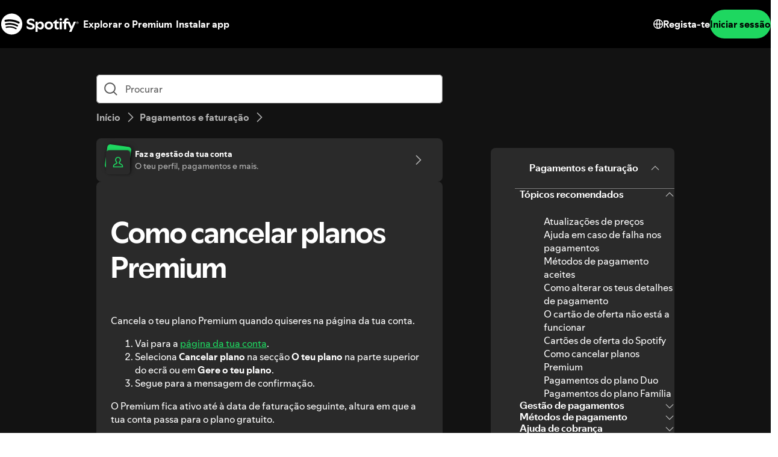

--- FILE ---
content_type: text/html; charset=utf-8
request_url: https://support.spotify.com/pt-pt/article/cancel-premium/
body_size: 89735
content:
<!DOCTYPE html><html lang="pt-PT" dir="ltr"><head><meta charSet="utf-8"/><meta name="viewport" content="width=device-width"/><title>Como cancelar planos Premium - Spotify</title><link rel="icon" href="//www.scdn.co/i/_global/favicon.png"/><link rel="canonical" href="https://support.spotify.com/pt-pt/article/cancel-premium/"/><link rel="alternate" hrefLang="en-al" href="https://support.spotify.com/al/article/cancel-premium/"/><link rel="alternate" hrefLang="ar-dz" href="https://support.spotify.com/dz-ar/article/cancel-premium/"/><link rel="alternate" hrefLang="fr-dz" href="https://support.spotify.com/dz-fr/article/cancel-premium/"/><link rel="alternate" hrefLang="es-ad" href="https://support.spotify.com/ad-ca/article/cancel-premium/"/><link rel="alternate" hrefLang="en-ao" href="https://support.spotify.com/ao-en/article/cancel-premium/"/><link rel="alternate" hrefLang="pt-ao" href="https://support.spotify.com/ao-pt/article/cancel-premium/"/><link rel="alternate" hrefLang="en-ag" href="https://support.spotify.com/ag/article/cancel-premium/"/><link rel="alternate" hrefLang="es-ar" href="https://support.spotify.com/ar/article/cancel-premium/"/><link rel="alternate" hrefLang="en-am" href="https://support.spotify.com/am/article/cancel-premium/"/><link rel="alternate" hrefLang="en-au" href="https://support.spotify.com/au/article/cancel-premium/"/><link rel="alternate" hrefLang="de-at" href="https://support.spotify.com/at/article/cancel-premium/"/><link rel="alternate" hrefLang="en-az" href="https://support.spotify.com/az-en/article/cancel-premium/"/><link rel="alternate" hrefLang="ar-bh" href="https://support.spotify.com/bh-ar/article/cancel-premium/"/><link rel="alternate" hrefLang="en-bh" href="https://support.spotify.com/bh-en/article/cancel-premium/"/><link rel="alternate" hrefLang="en-bd" href="https://support.spotify.com/bd-en/article/cancel-premium/"/><link rel="alternate" hrefLang="en-bb" href="https://support.spotify.com/bb/article/cancel-premium/"/><link rel="alternate" hrefLang="en-by" href="https://support.spotify.com/by-en/article/cancel-premium/"/><link rel="alternate" hrefLang="ru-by" href="https://support.spotify.com/by-ru/article/cancel-premium/"/><link rel="alternate" hrefLang="fr-be" href="https://support.spotify.com/be-fr/article/cancel-premium/"/><link rel="alternate" hrefLang="nl-be" href="https://support.spotify.com/be-nl/article/cancel-premium/"/><link rel="alternate" hrefLang="en-bz" href="https://support.spotify.com/bz-en/article/cancel-premium/"/><link rel="alternate" hrefLang="es-bz" href="https://support.spotify.com/bz-es/article/cancel-premium/"/><link rel="alternate" hrefLang="en-bj" href="https://support.spotify.com/bj-en/article/cancel-premium/"/><link rel="alternate" hrefLang="fr-bj" href="https://support.spotify.com/bj-fr/article/cancel-premium/"/><link rel="alternate" hrefLang="en-bt" href="https://support.spotify.com/bt/article/cancel-premium/"/><link rel="alternate" hrefLang="es-bo" href="https://support.spotify.com/bo/article/cancel-premium/"/><link rel="alternate" hrefLang="en-ba" href="https://support.spotify.com/ba-bs/article/cancel-premium/"/><link rel="alternate" hrefLang="en-bw" href="https://support.spotify.com/bw/article/cancel-premium/"/><link rel="alternate" hrefLang="en-bn" href="https://support.spotify.com/bn-ms/article/cancel-premium/"/><link rel="alternate" hrefLang="en-bg" href="https://support.spotify.com/bg-en/article/cancel-premium/"/><link rel="alternate" hrefLang="en-bf" href="https://support.spotify.com/bf-en/article/cancel-premium/"/><link rel="alternate" hrefLang="fr-bf" href="https://support.spotify.com/bf-fr/article/cancel-premium/"/><link rel="alternate" hrefLang="en-bi" href="https://support.spotify.com/bi-en/article/cancel-premium/"/><link rel="alternate" hrefLang="fr-bi" href="https://support.spotify.com/bi-fr/article/cancel-premium/"/><link rel="alternate" hrefLang="en-cv" href="https://support.spotify.com/cv-en/article/cancel-premium/"/><link rel="alternate" hrefLang="pt-cv" href="https://support.spotify.com/cv-pt/article/cancel-premium/"/><link rel="alternate" hrefLang="en-kh" href="https://support.spotify.com/kh/article/cancel-premium/"/><link rel="alternate" hrefLang="en-cm" href="https://support.spotify.com/cm-en/article/cancel-premium/"/><link rel="alternate" hrefLang="fr-cm" href="https://support.spotify.com/cm-fr/article/cancel-premium/"/><link rel="alternate" hrefLang="en-ca" href="https://support.spotify.com/ca-en/article/cancel-premium/"/><link rel="alternate" hrefLang="fr-ca" href="https://support.spotify.com/ca-fr/article/cancel-premium/"/><link rel="alternate" hrefLang="en-td" href="https://support.spotify.com/td-en/article/cancel-premium/"/><link rel="alternate" hrefLang="fr-td" href="https://support.spotify.com/td-fr/article/cancel-premium/"/><link rel="alternate" hrefLang="es-cl" href="https://support.spotify.com/cl/article/cancel-premium/"/><link rel="alternate" hrefLang="en-km" href="https://support.spotify.com/km-en/article/cancel-premium/"/><link rel="alternate" hrefLang="fr-km" href="https://support.spotify.com/km-fr/article/cancel-premium/"/><link rel="alternate" hrefLang="es-cr" href="https://support.spotify.com/cr/article/cancel-premium/"/><link rel="alternate" hrefLang="en-ci" href="https://support.spotify.com/ci-en/article/cancel-premium/"/><link rel="alternate" hrefLang="fr-ci" href="https://support.spotify.com/ci-fr/article/cancel-premium/"/><link rel="alternate" hrefLang="en-hr" href="https://support.spotify.com/hr-hr/article/cancel-premium/"/><link rel="alternate" hrefLang="en-cw" href="https://support.spotify.com/cw-en/article/cancel-premium/"/><link rel="alternate" hrefLang="nl-cw" href="https://support.spotify.com/cw-nl/article/cancel-premium/"/><link rel="alternate" hrefLang="en-cy" href="https://support.spotify.com/cy/article/cancel-premium/"/><link rel="alternate" hrefLang="en-cz" href="https://support.spotify.com/cz/article/cancel-premium/"/><link rel="alternate" hrefLang="fr-cd" href="https://support.spotify.com/cd-fr/article/cancel-premium/"/><link rel="alternate" hrefLang="en-cd" href="https://support.spotify.com/cd-sw/article/cancel-premium/"/><link rel="alternate" hrefLang="da-dk" href="https://support.spotify.com/dk-da/article/cancel-premium/"/><link rel="alternate" hrefLang="en-dk" href="https://support.spotify.com/dk-en/article/cancel-premium/"/><link rel="alternate" hrefLang="en-dj" href="https://support.spotify.com/dj-en/article/cancel-premium/"/><link rel="alternate" hrefLang="fr-dj" href="https://support.spotify.com/dj-fr/article/cancel-premium/"/><link rel="alternate" hrefLang="en-dm" href="https://support.spotify.com/dm/article/cancel-premium/"/><link rel="alternate" hrefLang="es-do" href="https://support.spotify.com/do/article/cancel-premium/"/><link rel="alternate" hrefLang="es-ec" href="https://support.spotify.com/ec/article/cancel-premium/"/><link rel="alternate" hrefLang="ar-eg" href="https://support.spotify.com/eg-ar/article/cancel-premium/"/><link rel="alternate" hrefLang="en-eg" href="https://support.spotify.com/eg-en/article/cancel-premium/"/><link rel="alternate" hrefLang="es-sv" href="https://support.spotify.com/sv/article/cancel-premium/"/><link rel="alternate" hrefLang="en-gq" href="https://support.spotify.com/gq-en/article/cancel-premium/"/><link rel="alternate" hrefLang="es-gq" href="https://support.spotify.com/gq-es/article/cancel-premium/"/><link rel="alternate" hrefLang="en-ee" href="https://support.spotify.com/ee-et/article/cancel-premium/"/><link rel="alternate" hrefLang="en-sz" href="https://support.spotify.com/sz/article/cancel-premium/"/><link rel="alternate" hrefLang="en-et" href="https://support.spotify.com/et-en/article/cancel-premium/"/><link rel="alternate" hrefLang="en-fj" href="https://support.spotify.com/fj/article/cancel-premium/"/><link rel="alternate" hrefLang="fi-fi" href="https://support.spotify.com/fi/article/cancel-premium/"/><link rel="alternate" hrefLang="fr-fr" href="https://support.spotify.com/fr/article/cancel-premium/"/><link rel="alternate" hrefLang="en-ga" href="https://support.spotify.com/ga-en/article/cancel-premium/"/><link rel="alternate" hrefLang="fr-ga" href="https://support.spotify.com/ga-fr/article/cancel-premium/"/><link rel="alternate" hrefLang="en-ge" href="https://support.spotify.com/ge/article/cancel-premium/"/><link rel="alternate" hrefLang="de-de" href="https://support.spotify.com/de/article/cancel-premium/"/><link rel="alternate" hrefLang="en-gh" href="https://support.spotify.com/gh/article/cancel-premium/"/><link rel="alternate" hrefLang="el-gr" href="https://support.spotify.com/gr/article/cancel-premium/"/><link rel="alternate" hrefLang="en-gd" href="https://support.spotify.com/gd/article/cancel-premium/"/><link rel="alternate" hrefLang="es-gt" href="https://support.spotify.com/gt/article/cancel-premium/"/><link rel="alternate" hrefLang="en-gn" href="https://support.spotify.com/gn-en/article/cancel-premium/"/><link rel="alternate" hrefLang="fr-gn" href="https://support.spotify.com/gn-fr/article/cancel-premium/"/><link rel="alternate" hrefLang="en-gw" href="https://support.spotify.com/gw-en/article/cancel-premium/"/><link rel="alternate" hrefLang="pt-gw" href="https://support.spotify.com/gw-pt/article/cancel-premium/"/><link rel="alternate" hrefLang="en-gy" href="https://support.spotify.com/gy/article/cancel-premium/"/><link rel="alternate" hrefLang="en-ht" href="https://support.spotify.com/ht-en/article/cancel-premium/"/><link rel="alternate" hrefLang="fr-ht" href="https://support.spotify.com/ht-fr/article/cancel-premium/"/><link rel="alternate" hrefLang="es-hn" href="https://support.spotify.com/hn/article/cancel-premium/"/><link rel="alternate" hrefLang="en-hk" href="https://support.spotify.com/hk-en/article/cancel-premium/"/><link rel="alternate" hrefLang="zh-hk" href="https://support.spotify.com/hk-zh/article/cancel-premium/"/><link rel="alternate" hrefLang="hu-hu" href="https://support.spotify.com/hu/article/cancel-premium/"/><link rel="alternate" hrefLang="en-is" href="https://support.spotify.com/is-is/article/cancel-premium/"/><link rel="alternate" hrefLang="en-in" href="https://support.spotify.com/in-en/article/cancel-premium/"/><link rel="alternate" hrefLang="hi-in" href="https://support.spotify.com/in-hi/article/cancel-premium/"/><link rel="alternate" hrefLang="ar-iq" href="https://support.spotify.com/iq-ar/article/cancel-premium/"/><link rel="alternate" hrefLang="en-iq" href="https://support.spotify.com/iq-en/article/cancel-premium/"/><link rel="alternate" hrefLang="en-ie" href="https://support.spotify.com/ie/article/cancel-premium/"/><link rel="alternate" hrefLang="en-il" href="https://support.spotify.com/il-en/article/cancel-premium/"/><link rel="alternate" hrefLang="he-il" href="https://support.spotify.com/il-he/article/cancel-premium/"/><link rel="alternate" hrefLang="it-it" href="https://support.spotify.com/it/article/cancel-premium/"/><link rel="alternate" hrefLang="en-jm" href="https://support.spotify.com/jm/article/cancel-premium/"/><link rel="alternate" hrefLang="ja-jp" href="https://support.spotify.com/jp/article/cancel-premium/"/><link rel="alternate" hrefLang="ar-jo" href="https://support.spotify.com/jo-ar/article/cancel-premium/"/><link rel="alternate" hrefLang="en-jo" href="https://support.spotify.com/jo-en/article/cancel-premium/"/><link rel="alternate" hrefLang="en-kz" href="https://support.spotify.com/kz-en/article/cancel-premium/"/><link rel="alternate" hrefLang="ru-kz" href="https://support.spotify.com/kz-ru/article/cancel-premium/"/><link rel="alternate" hrefLang="en-ke" href="https://support.spotify.com/ke-sw/article/cancel-premium/"/><link rel="alternate" hrefLang="en-ki" href="https://support.spotify.com/ki/article/cancel-premium/"/><link rel="alternate" hrefLang="en-xk" href="https://support.spotify.com/xk-sr/article/cancel-premium/"/><link rel="alternate" hrefLang="ar-kw" href="https://support.spotify.com/kw-ar/article/cancel-premium/"/><link rel="alternate" hrefLang="en-kw" href="https://support.spotify.com/kw-en/article/cancel-premium/"/><link rel="alternate" hrefLang="en-kg" href="https://support.spotify.com/kg-en/article/cancel-premium/"/><link rel="alternate" hrefLang="ru-kg" href="https://support.spotify.com/kg-ru/article/cancel-premium/"/><link rel="alternate" hrefLang="en-la" href="https://support.spotify.com/la/article/cancel-premium/"/><link rel="alternate" hrefLang="en-lv" href="https://support.spotify.com/lv-lv/article/cancel-premium/"/><link rel="alternate" hrefLang="ar-lb" href="https://support.spotify.com/lb-ar/article/cancel-premium/"/><link rel="alternate" hrefLang="en-lb" href="https://support.spotify.com/lb-en/article/cancel-premium/"/><link rel="alternate" hrefLang="en-ls" href="https://support.spotify.com/ls/article/cancel-premium/"/><link rel="alternate" hrefLang="en-lr" href="https://support.spotify.com/lr/article/cancel-premium/"/><link rel="alternate" hrefLang="ar-ly" href="https://support.spotify.com/ly-ar/article/cancel-premium/"/><link rel="alternate" hrefLang="en-ly" href="https://support.spotify.com/ly-en/article/cancel-premium/"/><link rel="alternate" hrefLang="de-li" href="https://support.spotify.com/li/article/cancel-premium/"/><link rel="alternate" hrefLang="en-lt" href="https://support.spotify.com/lt-lt/article/cancel-premium/"/><link rel="alternate" hrefLang="de-lu" href="https://support.spotify.com/lu-de/article/cancel-premium/"/><link rel="alternate" hrefLang="fr-lu" href="https://support.spotify.com/lu-fr/article/cancel-premium/"/><link rel="alternate" hrefLang="en-mo" href="https://support.spotify.com/mo-en/article/cancel-premium/"/><link rel="alternate" hrefLang="zh-mo" href="https://support.spotify.com/mo-zh/article/cancel-premium/"/><link rel="alternate" hrefLang="en-mg" href="https://support.spotify.com/mg-en/article/cancel-premium/"/><link rel="alternate" hrefLang="fr-mg" href="https://support.spotify.com/mg-fr/article/cancel-premium/"/><link rel="alternate" hrefLang="en-mw" href="https://support.spotify.com/mw/article/cancel-premium/"/><link rel="alternate" hrefLang="en-my" href="https://support.spotify.com/my-ms/article/cancel-premium/"/><link rel="alternate" hrefLang="ar-mv" href="https://support.spotify.com/mv-ar/article/cancel-premium/"/><link rel="alternate" hrefLang="en-mv" href="https://support.spotify.com/mv-en/article/cancel-premium/"/><link rel="alternate" hrefLang="en-ml" href="https://support.spotify.com/ml-en/article/cancel-premium/"/><link rel="alternate" hrefLang="fr-ml" href="https://support.spotify.com/ml-fr/article/cancel-premium/"/><link rel="alternate" hrefLang="en-mt" href="https://support.spotify.com/mt/article/cancel-premium/"/><link rel="alternate" hrefLang="en-mh" href="https://support.spotify.com/mh/article/cancel-premium/"/><link rel="alternate" hrefLang="ar-mr" href="https://support.spotify.com/mr-ar/article/cancel-premium/"/><link rel="alternate" hrefLang="en-mr" href="https://support.spotify.com/mr-en/article/cancel-premium/"/><link rel="alternate" hrefLang="en-mu" href="https://support.spotify.com/mu/article/cancel-premium/"/><link rel="alternate" hrefLang="es-mx" href="https://support.spotify.com/mx/article/cancel-premium/"/><link rel="alternate" hrefLang="en-fm" href="https://support.spotify.com/fm/article/cancel-premium/"/><link rel="alternate" hrefLang="en-md" href="https://support.spotify.com/md-en/article/cancel-premium/"/><link rel="alternate" hrefLang="ru-md" href="https://support.spotify.com/md-ru/article/cancel-premium/"/><link rel="alternate" hrefLang="fr-mc" href="https://support.spotify.com/mc/article/cancel-premium/"/><link rel="alternate" hrefLang="en-mn" href="https://support.spotify.com/mn/article/cancel-premium/"/><link rel="alternate" hrefLang="en-me" href="https://support.spotify.com/me-sr/article/cancel-premium/"/><link rel="alternate" hrefLang="ar-ma" href="https://support.spotify.com/ma-ar/article/cancel-premium/"/><link rel="alternate" hrefLang="fr-ma" href="https://support.spotify.com/ma-fr/article/cancel-premium/"/><link rel="alternate" hrefLang="en-mz" href="https://support.spotify.com/mz-en/article/cancel-premium/"/><link rel="alternate" hrefLang="pt-mz" href="https://support.spotify.com/mz-pt/article/cancel-premium/"/><link rel="alternate" hrefLang="en-mm" href="https://support.spotify.com/mm/article/cancel-premium/"/><link rel="alternate" hrefLang="en-na" href="https://support.spotify.com/na-en/article/cancel-premium/"/><link rel="alternate" hrefLang="en-nr" href="https://support.spotify.com/nr/article/cancel-premium/"/><link rel="alternate" hrefLang="en-np" href="https://support.spotify.com/np-ne/article/cancel-premium/"/><link rel="alternate" hrefLang="nl-nl" href="https://support.spotify.com/nl/article/cancel-premium/"/><link rel="alternate" hrefLang="en-nz" href="https://support.spotify.com/nz/article/cancel-premium/"/><link rel="alternate" hrefLang="es-ni" href="https://support.spotify.com/ni/article/cancel-premium/"/><link rel="alternate" hrefLang="en-ne" href="https://support.spotify.com/ne-en/article/cancel-premium/"/><link rel="alternate" hrefLang="fr-ne" href="https://support.spotify.com/ne-fr/article/cancel-premium/"/><link rel="alternate" hrefLang="en-ng" href="https://support.spotify.com/ng/article/cancel-premium/"/><link rel="alternate" hrefLang="en-mk" href="https://support.spotify.com/mk-mk/article/cancel-premium/"/><link rel="alternate" hrefLang="en-no" href="https://support.spotify.com/no-en/article/cancel-premium/"/><link rel="alternate" hrefLang="nb-no" href="https://support.spotify.com/no-nb/article/cancel-premium/"/><link rel="alternate" hrefLang="ar-om" href="https://support.spotify.com/om-ar/article/cancel-premium/"/><link rel="alternate" hrefLang="en-om" href="https://support.spotify.com/om-en/article/cancel-premium/"/><link rel="alternate" hrefLang="en-pk" href="https://support.spotify.com/pk-ur/article/cancel-premium/"/><link rel="alternate" hrefLang="en-pw" href="https://support.spotify.com/pw/article/cancel-premium/"/><link rel="alternate" hrefLang="ar-ps" href="https://support.spotify.com/ps-ar/article/cancel-premium/"/><link rel="alternate" hrefLang="en-ps" href="https://support.spotify.com/ps-en/article/cancel-premium/"/><link rel="alternate" hrefLang="es-pa" href="https://support.spotify.com/pa/article/cancel-premium/"/><link rel="alternate" hrefLang="en-pg" href="https://support.spotify.com/pg/article/cancel-premium/"/><link rel="alternate" hrefLang="es-py" href="https://support.spotify.com/py/article/cancel-premium/"/><link rel="alternate" hrefLang="es-pe" href="https://support.spotify.com/pe/article/cancel-premium/"/><link rel="alternate" hrefLang="en-ph" href="https://support.spotify.com/ph-tl/article/cancel-premium/"/><link rel="alternate" hrefLang="pl-pl" href="https://support.spotify.com/pl/article/cancel-premium/"/><link rel="alternate" hrefLang="en-pt" href="https://support.spotify.com/pt-en/article/cancel-premium/"/><link rel="alternate" hrefLang="pt-pt" href="https://support.spotify.com/pt-pt/article/cancel-premium/"/><link rel="alternate" hrefLang="ar-qa" href="https://support.spotify.com/qa-ar/article/cancel-premium/"/><link rel="alternate" hrefLang="en-qa" href="https://support.spotify.com/qa-en/article/cancel-premium/"/><link rel="alternate" hrefLang="en-cg" href="https://support.spotify.com/cg-en/article/cancel-premium/"/><link rel="alternate" hrefLang="fr-cg" href="https://support.spotify.com/cg-fr/article/cancel-premium/"/><link rel="alternate" hrefLang="en-ro" href="https://support.spotify.com/ro-ro/article/cancel-premium/"/><link rel="alternate" hrefLang="en-rw" href="https://support.spotify.com/rw/article/cancel-premium/"/><link rel="alternate" hrefLang="en-ws" href="https://support.spotify.com/ws/article/cancel-premium/"/><link rel="alternate" hrefLang="en-sm" href="https://support.spotify.com/sm-en/article/cancel-premium/"/><link rel="alternate" hrefLang="it-sm" href="https://support.spotify.com/sm-it/article/cancel-premium/"/><link rel="alternate" hrefLang="en-st" href="https://support.spotify.com/st-en/article/cancel-premium/"/><link rel="alternate" hrefLang="pt-st" href="https://support.spotify.com/st-pt/article/cancel-premium/"/><link rel="alternate" hrefLang="ar-sa" href="https://support.spotify.com/sa-ar/article/cancel-premium/"/><link rel="alternate" hrefLang="en-sa" href="https://support.spotify.com/sa-en/article/cancel-premium/"/><link rel="alternate" hrefLang="en-sn" href="https://support.spotify.com/sn-en/article/cancel-premium/"/><link rel="alternate" hrefLang="fr-sn" href="https://support.spotify.com/sn-fr/article/cancel-premium/"/><link rel="alternate" hrefLang="en-rs" href="https://support.spotify.com/rs-sr/article/cancel-premium/"/><link rel="alternate" hrefLang="en-sc" href="https://support.spotify.com/sc-en/article/cancel-premium/"/><link rel="alternate" hrefLang="fr-sc" href="https://support.spotify.com/sc-fr/article/cancel-premium/"/><link rel="alternate" hrefLang="en-sl" href="https://support.spotify.com/sl/article/cancel-premium/"/><link rel="alternate" hrefLang="en-sg" href="https://support.spotify.com/sg-zh/article/cancel-premium/"/><link rel="alternate" hrefLang="en-sk" href="https://support.spotify.com/sk-sk/article/cancel-premium/"/><link rel="alternate" hrefLang="en-si" href="https://support.spotify.com/si-sl/article/cancel-premium/"/><link rel="alternate" hrefLang="en-sb" href="https://support.spotify.com/sb/article/cancel-premium/"/><link rel="alternate" hrefLang="en-za" href="https://support.spotify.com/za-zu/article/cancel-premium/"/><link rel="alternate" hrefLang="en-kr" href="https://support.spotify.com/kr-en/article/cancel-premium/"/><link rel="alternate" hrefLang="ko-kr" href="https://support.spotify.com/kr-ko/article/cancel-premium/"/><link rel="alternate" hrefLang="es-es" href="https://support.spotify.com/es-gl/article/cancel-premium/"/><link rel="alternate" hrefLang="en-lk" href="https://support.spotify.com/lk-ta/article/cancel-premium/"/><link rel="alternate" hrefLang="en-kn" href="https://support.spotify.com/kn/article/cancel-premium/"/><link rel="alternate" hrefLang="en-lc" href="https://support.spotify.com/lc/article/cancel-premium/"/><link rel="alternate" hrefLang="en-vc" href="https://support.spotify.com/vc/article/cancel-premium/"/><link rel="alternate" hrefLang="en-sr" href="https://support.spotify.com/sr-en/article/cancel-premium/"/><link rel="alternate" hrefLang="nl-sr" href="https://support.spotify.com/sr-nl/article/cancel-premium/"/><link rel="alternate" hrefLang="sv-se" href="https://support.spotify.com/se/article/cancel-premium/"/><link rel="alternate" hrefLang="de-ch" href="https://support.spotify.com/ch-de/article/cancel-premium/"/><link rel="alternate" hrefLang="fr-ch" href="https://support.spotify.com/ch-fr/article/cancel-premium/"/><link rel="alternate" hrefLang="zh-tw" href="https://support.spotify.com/tw/article/cancel-premium/"/><link rel="alternate" hrefLang="en-tj" href="https://support.spotify.com/tj-en/article/cancel-premium/"/><link rel="alternate" hrefLang="ru-tj" href="https://support.spotify.com/tj-ru/article/cancel-premium/"/><link rel="alternate" hrefLang="en-tz" href="https://support.spotify.com/tz-sw/article/cancel-premium/"/><link rel="alternate" hrefLang="en-th" href="https://support.spotify.com/th-en/article/cancel-premium/"/><link rel="alternate" hrefLang="th-th" href="https://support.spotify.com/th-th/article/cancel-premium/"/><link rel="alternate" hrefLang="en-bs" href="https://support.spotify.com/bs/article/cancel-premium/"/><link rel="alternate" hrefLang="en-gm" href="https://support.spotify.com/gm/article/cancel-premium/"/><link rel="alternate" hrefLang="en-tl" href="https://support.spotify.com/tl-en/article/cancel-premium/"/><link rel="alternate" hrefLang="pt-tl" href="https://support.spotify.com/tl-pt/article/cancel-premium/"/><link rel="alternate" hrefLang="en-tg" href="https://support.spotify.com/tg-en/article/cancel-premium/"/><link rel="alternate" hrefLang="fr-tg" href="https://support.spotify.com/tg-fr/article/cancel-premium/"/><link rel="alternate" hrefLang="en-to" href="https://support.spotify.com/to/article/cancel-premium/"/><link rel="alternate" hrefLang="en-tt" href="https://support.spotify.com/tt/article/cancel-premium/"/><link rel="alternate" hrefLang="ar-tn" href="https://support.spotify.com/tn-ar/article/cancel-premium/"/><link rel="alternate" hrefLang="fr-tn" href="https://support.spotify.com/tn-fr/article/cancel-premium/"/><link rel="alternate" hrefLang="en-tv" href="https://support.spotify.com/tv/article/cancel-premium/"/><link rel="alternate" hrefLang="en-ug" href="https://support.spotify.com/ug-sw/article/cancel-premium/"/><link rel="alternate" hrefLang="en-ua" href="https://support.spotify.com/ua-en/article/cancel-premium/"/><link rel="alternate" hrefLang="uk-ua" href="https://support.spotify.com/ua-uk/article/cancel-premium/"/><link rel="alternate" hrefLang="ar-ae" href="https://support.spotify.com/ae-ar/article/cancel-premium/"/><link rel="alternate" hrefLang="en-ae" href="https://support.spotify.com/ae-en/article/cancel-premium/"/><link rel="alternate" hrefLang="en-gb" href="https://support.spotify.com/uk/article/cancel-premium/"/><link rel="alternate" hrefLang="en-us" href="https://support.spotify.com/us/article/cancel-premium/"/><link rel="alternate" hrefLang="es-uy" href="https://support.spotify.com/uy/article/cancel-premium/"/><link rel="alternate" hrefLang="en-uz" href="https://support.spotify.com/uz/article/cancel-premium/"/><link rel="alternate" hrefLang="en-vu" href="https://support.spotify.com/vu-en/article/cancel-premium/"/><link rel="alternate" hrefLang="fr-vu" href="https://support.spotify.com/vu-fr/article/cancel-premium/"/><link rel="alternate" hrefLang="en-ve" href="https://support.spotify.com/ve-en/article/cancel-premium/"/><link rel="alternate" hrefLang="es-ve" href="https://support.spotify.com/ve-es/article/cancel-premium/"/><link rel="alternate" hrefLang="en-vn" href="https://support.spotify.com/vn-en/article/cancel-premium/"/><link rel="alternate" hrefLang="vi-vn" href="https://support.spotify.com/vn-vi/article/cancel-premium/"/><link rel="alternate" hrefLang="en-zm" href="https://support.spotify.com/zm/article/cancel-premium/"/><link rel="alternate" hrefLang="en-zw" href="https://support.spotify.com/zw/article/cancel-premium/"/><link rel="alternate" hrefLang="en-br" href="https://support.spotify.com/br-en/article/cancel-premium/"/><link rel="alternate" hrefLang="pt-br" href="https://support.spotify.com/br-pt/article/cancel-premium/"/><link rel="alternate" hrefLang="en-co" href="https://support.spotify.com/co-en/article/cancel-premium/"/><link rel="alternate" hrefLang="es-co" href="https://support.spotify.com/co-es/article/cancel-premium/"/><link rel="alternate" hrefLang="en-id" href="https://support.spotify.com/id-en/article/cancel-premium/"/><link rel="alternate" hrefLang="id-id" href="https://support.spotify.com/id-id/article/cancel-premium/"/><link rel="alternate" hrefLang="en-tr" href="https://support.spotify.com/tr-en/article/cancel-premium/"/><link rel="alternate" hrefLang="tr-tr" href="https://support.spotify.com/tr-tr/article/cancel-premium/"/><link rel="alternate" hrefLang="en-de" href="https://support.spotify.com/de-en/article/cancel-premium/"/><link rel="alternate" hrefLang="en-mx" href="https://support.spotify.com/mx-en/article/cancel-premium/"/><link rel="alternate" hrefLang="en-nl" href="https://support.spotify.com/nl-en/article/cancel-premium/"/><link rel="alternate" hrefLang="es-us" href="https://support.spotify.com/us-es/article/cancel-premium/"/><meta property="og:title" content="Como cancelar planos Premium - Spotify"/><meta property="og:url" content="https://support.spotify.com/pt-pt/article/cancel-premium/"/><meta property="og:locale" content="pt_PT"/><meta property="og:site_name" content="Spotify"/><meta property="og:type" content="website"/><meta property="og:image" content="//www.scdn.co/i/_global/open-graph-default.png"/><meta name="twitter:title" content="Como cancelar planos Premium - Spotify"/><meta name="twitter:card" content="summary"/><meta name="twitter:site" content="@SpotifyCares"/><meta name="twitter:creator" content="@SpotifyCares"/><meta name="twitter:image" content="//www.scdn.co/i/_global/open-graph-default.png"/><meta name="twitter:url" content="https://support.spotify.com/pt-pt/article/cancel-premium/"/><link rel="apple-touch-icon-precomposed" sizes="144x144" href="//www.scdn.co/i/_global/touch-icon-144.png"/><link rel="apple-touch-icon-precomposed" sizes="114x114" href="//www.scdn.co/i/_global/touch-icon-114.png"/><link rel="apple-touch-icon-precomposed" sizes="72x72" href="//www.scdn.co/i/_global/touch-icon-72.png"/><link rel="apple-touch-icon-precomposed" href="//www.scdn.co/i/_global/touch-icon-57.png"/><meta name="next-head-count" content="22"/><meta name="color-scheme" content="dark"/><link rel="preload" href="https://support.scdn.co/web/_next/static/css/714c10ff17131d92.css" as="style"/><link rel="stylesheet" href="https://support.scdn.co/web/_next/static/css/714c10ff17131d92.css" data-n-g=""/><link rel="preload" href="https://support.scdn.co/web/_next/static/css/9933c91b5dfa7a7c.css" as="style"/><link rel="stylesheet" href="https://support.scdn.co/web/_next/static/css/9933c91b5dfa7a7c.css" data-n-p=""/><noscript data-n-css=""></noscript><script defer="" nomodule="" src="https://support.scdn.co/web/_next/static/chunks/polyfills-42372ed130431b0a.js"></script><script src="https://support.scdn.co/web/_next/static/chunks/webpack-45e20a5c9dc21fd7.js" defer=""></script><script src="https://support.scdn.co/web/_next/static/chunks/framework-6bc5d19ed30a6696.js" defer=""></script><script src="https://support.scdn.co/web/_next/static/chunks/main-87a171c5377adf33.js" defer=""></script><script src="https://support.scdn.co/web/_next/static/chunks/pages/_app-96be0ea6a204aed1.js" defer=""></script><script src="https://support.scdn.co/web/_next/static/chunks/279-f670698784acd795.js" defer=""></script><script src="https://support.scdn.co/web/_next/static/chunks/7519-22d21eceef74bcd2.js" defer=""></script><script src="https://support.scdn.co/web/_next/static/chunks/2446-3bd56a1f5bf08c0c.js" defer=""></script><script src="https://support.scdn.co/web/_next/static/chunks/9796-fed0008f092fba1e.js" defer=""></script><script src="https://support.scdn.co/web/_next/static/chunks/6627-dcea0f8b06d5ce92.js" defer=""></script><script src="https://support.scdn.co/web/_next/static/chunks/8590-f6a18d8de097cad6.js" defer=""></script><script src="https://support.scdn.co/web/_next/static/chunks/1330-b06f701f0b6b537d.js" defer=""></script><script src="https://support.scdn.co/web/_next/static/chunks/550-614256213126e549.js" defer=""></script><script src="https://support.scdn.co/web/_next/static/chunks/8821-443acf0146afd7bd.js" defer=""></script><script src="https://support.scdn.co/web/_next/static/chunks/pages/%5Bmarket%5D/%5Bvertical%5D/article/%5Barticleslug%5D-1ad9371dd9d9ff56.js" defer=""></script><script src="https://support.scdn.co/web/_next/static/QCxbYIkngPJMdWJqLyevK/_buildManifest.js" defer=""></script><script src="https://support.scdn.co/web/_next/static/QCxbYIkngPJMdWJqLyevK/_ssgManifest.js" defer=""></script><style data-styled="" data-styled-version="6.1.19">.flmuAX{box-sizing:border-box;-webkit-tap-highlight-color:transparent;padding-inline:0;margin-block:0;overflow-wrap:break-word;list-style-type:none;}/*!sc*/
data-styled.g2[id="TypeList__TypeListElement-sc-1jhixr6-0"]{content:"flmuAX,"}/*!sc*/
.bScwmC{color:var(--text-base, #000000);background-color:var(--background-base, #ffffff);padding-block-end:var(--encore-spacing-base, 16px);}/*!sc*/
data-styled.g3[id="Panel__AccordionPanel-sc-jkxemo-0"]{content:"bScwmC,"}/*!sc*/
.fZNuSM{box-sizing:border-box;-webkit-tap-highlight-color:transparent;padding-block:var(--encore-spacing-tighter-2, 8px) var(--encore-spacing-looser-3, 48px);padding-inline:var(--encore-spacing-looser-2, 32px);color:var(--text-base, #000000);overflow-wrap:break-word;}/*!sc*/
data-styled.g4[id="Content-sc-uu9ltg-0"]{content:"fZNuSM,"}/*!sc*/
.haLNob{box-sizing:border-box;-webkit-tap-highlight-color:transparent;list-style-type:none;border-block-start:1px solid var(--decorative-subdued, #dedede);border-inline-end:1px solid var(--decorative-subdued, #dedede);border-inline-start:1px solid var(--decorative-subdued, #dedede);}/*!sc*/
.haLNob:last-child{border-block-end:1px solid var(--decorative-subdued, #dedede);}/*!sc*/
data-styled.g5[id="Item-sc-jzntl3-0"]{content:"haLNob,"}/*!sc*/
.cesNwf{margin:0;}/*!sc*/
data-styled.g6[id="HeadingElement__StyledHeadingTag-sc-1fqxeih-0"]{content:"cesNwf,"}/*!sc*/
.lfjuPl{fill:currentcolor;width:var(--encore-graphic-size-decorative-smaller, 16px);height:var(--encore-graphic-size-decorative-smaller, 16px);}/*!sc*/
.lfjuPl *{vector-effect:non-scaling-stroke;}/*!sc*/
.cOvkgN{fill:currentcolor;width:var(--encore-graphic-size-decorative-base, 24px);height:var(--encore-graphic-size-decorative-base, 24px);}/*!sc*/
.cOvkgN *{vector-effect:non-scaling-stroke;}/*!sc*/
.bXGRpR{fill:currentcolor;width:var(--encore-graphic-size-decorative-smaller, 16px);height:var(--encore-graphic-size-decorative-smaller, 16px);}/*!sc*/
.bXGRpR *{vector-effect:non-scaling-stroke;}/*!sc*/
[dir='rtl'] .bXGRpR.bXGRpR{transform:scaleX(-1);}/*!sc*/
.gZmLLq{fill:var(--text-bright-accent, #107434);width:var(--encore-graphic-size-decorative-base, 24px);height:var(--encore-graphic-size-decorative-base, 24px);}/*!sc*/
.gZmLLq *{vector-effect:non-scaling-stroke;}/*!sc*/
.hJQTwF{fill:var(--text-subdued, #656565);width:var(--encore-graphic-size-decorative-base, 24px);height:var(--encore-graphic-size-decorative-base, 24px);}/*!sc*/
.hJQTwF *{vector-effect:non-scaling-stroke;}/*!sc*/
data-styled.g7[id="Svg-sc-ytk21e-0"]{content:"lfjuPl,cOvkgN,bXGRpR,gZmLLq,hJQTwF,"}/*!sc*/
.igGzpZ{transition:transform 150ms;color:var(--text-subdued, #656565);flex-shrink:0;transform:rotate(180deg);}/*!sc*/
@media (min-width:768px){.igGzpZ{block-size:32px;inline-size:32px;}}/*!sc*/
.enVhKf{transition:transform 150ms;color:var(--text-subdued, #656565);flex-shrink:0;}/*!sc*/
@media (min-width:768px){.enVhKf{block-size:32px;inline-size:32px;}}/*!sc*/
data-styled.g8[id="Icon__AccordionIcon-sc-j3ofo4-0"]{content:"igGzpZ,enVhKf,"}/*!sc*/
.fEFNjD{box-sizing:border-box;-webkit-tap-highlight-color:transparent;display:flex;align-items:center;justify-content:space-between;margin:0;background-color:transparent;border:none;width:100%;text-align:left;padding:var(--encore-spacing-looser-2, 32px);cursor:pointer;color:var(--text-base, #000000);outline:none;}/*!sc*/
.fEFNjD:focus{border:3px solid var(--essential-base, #000000);padding:calc(32px - 3px);}/*!sc*/
data-styled.g9[id="TitleButton-sc-g0cg38-0"]{content:"fEFNjD,"}/*!sc*/
.bieqOZ{min-inline-size:0;overflow-wrap:break-word;margin-inline-end:var(--encore-spacing-base, 16px);}/*!sc*/
data-styled.g10[id="TitleText-sc-1t77w68-0"]{content:"bieqOZ,"}/*!sc*/
.JypwR{display:list-item;list-style-type:none;}/*!sc*/
data-styled.g24[id="TypeListItem__TypeListItemElement-sc-q1l2mf-0"]{content:"JypwR,"}/*!sc*/
.hhREvH{box-sizing:border-box;-webkit-tap-highlight-color:transparent;color:inherit;align-items:center;text-decoration:none;}/*!sc*/
.hhREvH[href],.hhREvH:hover:not([disabled]){text-decoration:underline;}/*!sc*/
.hhREvH[href]:hover{text-decoration:underline;color:var(--text-bright-accent, #107434);}/*!sc*/
.hhREvH[href]:focus{outline:none;box-shadow:0 3px 0 0;transition:box-shadow 200ms ease-in;}/*!sc*/
.hhREvH[href]:focus.hhREvH[href]:focus{text-decoration:none;}/*!sc*/
.hhREvH[href]:active{color:var(--text-bright-accent, #107434);}/*!sc*/
.hhREvH[disabled],.hhREvH[href][disabled],.hhREvH[aria-disabled='true']{color:var(--text-subdued, #656565);opacity:0.3;cursor:not-allowed;}/*!sc*/
.eiyLDG{box-sizing:border-box;-webkit-tap-highlight-color:transparent;color:inherit;align-items:center;text-decoration:none;color:var(--text-subdued, #656565);display:inline-flex;}/*!sc*/
.eiyLDG[href],.eiyLDG:hover:not([disabled]){text-decoration:underline;}/*!sc*/
.eiyLDG[href]:hover{text-decoration:underline;color:var(--text-bright-accent, #107434);}/*!sc*/
.eiyLDG[href]:focus{outline:none;box-shadow:0 3px 0 0;transition:box-shadow 200ms ease-in;}/*!sc*/
.eiyLDG[href]:focus.eiyLDG[href]:focus{text-decoration:none;}/*!sc*/
.eiyLDG[href]:active{color:var(--text-bright-accent, #107434);}/*!sc*/
.eiyLDG[disabled],.eiyLDG[href][disabled],.eiyLDG[aria-disabled='true']{color:var(--text-subdued, #656565);opacity:0.3;cursor:not-allowed;}/*!sc*/
.eiyLDG,.eiyLDG[href]{text-decoration:none;}/*!sc*/
.eiyLDG[href]:focus{text-decoration:none;color:var(--text-base, #000000);}/*!sc*/
.eiyLDG[href]:active{text-decoration:underline;color:var(--text-base, #000000);}/*!sc*/
.eiyLDG[href]:hover,.eiyLDG[href]:hover:focus{text-decoration:underline;color:var(--text-subdued, #656565);}/*!sc*/
.eiyLDG[disabled],.eiyLDG[href][disabled],.eiyLDG[aria-disabled='true']{text-decoration:none;}/*!sc*/
.bCKDMh{box-sizing:border-box;-webkit-tap-highlight-color:transparent;color:var(--text-bright-accent, #107434);align-items:center;text-decoration:none;}/*!sc*/
.bCKDMh[href],.bCKDMh:hover:not([disabled]){text-decoration:underline;}/*!sc*/
.bCKDMh[href]:hover{text-decoration:underline;color:var(--text-bright-accent, #107434);}/*!sc*/
.bCKDMh[href]:focus{outline:none;box-shadow:0 3px 0 0;transition:box-shadow 200ms ease-in;}/*!sc*/
.bCKDMh[href]:focus.bCKDMh[href]:focus{text-decoration:none;}/*!sc*/
.bCKDMh[href]:active{color:var(--text-bright-accent, #107434);}/*!sc*/
.bCKDMh[disabled],.bCKDMh[href][disabled],.bCKDMh[aria-disabled='true']{color:var(--text-subdued, #656565);opacity:0.3;cursor:not-allowed;}/*!sc*/
data-styled.g27[id="Link-sc-k8gsk-0"]{content:"hhREvH,eiyLDG,bCKDMh,"}/*!sc*/
.jeQLiy{box-sizing:border-box;-webkit-tap-highlight-color:transparent;background-color:transparent;border:0;border-radius:var(--encore-button-corner-radius, 9999px);cursor:pointer;display:inline-block;position:relative;text-align:center;text-decoration:none;text-transform:none;touch-action:manipulation;transition-duration:33ms;transition-property:background-color,border-color,color,box-shadow,filter,transform;user-select:none;vertical-align:middle;transform:translate3d(0,0,0);color:var(--text-subdued, #656565);min-inline-size:0;min-block-size:var(--encore-control-size-base, 48px);padding-block:var(--encore-spacing-tighter-2, 8px);padding-inline:var(--encore-spacing-looser-2, 32px);display:inline-flex;align-items:center;justify-content:center;position:relative;}/*!sc*/
.jeQLiy:focus{outline:none;}/*!sc*/
@supports (overflow-wrap:anywhere){.jeQLiy{overflow-wrap:anywhere;}}/*!sc*/
@supports not (overflow-wrap:anywhere){.jeQLiy{word-break:break-word;}}/*!sc*/
.jeQLiy:hover{transform:scale(1.04);color:var(--text-base, #000000);}/*!sc*/
.jeQLiy:active{opacity:0.7;outline:none;transform:scale(1);color:var(--text-subdued, #656565);}/*!sc*/
.jeQLiy:focus{outline:none;}/*!sc*/
.jeQLiy::after{content:'';display:block;position:absolute;pointer-events:none;transition:border-color 200ms ease-in;box-sizing:border-box;bottom:5px;border-bottom:3px solid transparent;width:100%;}/*!sc*/
.jeQLiy:focus::after{border-color:inherit;}/*!sc*/
.jeQLiy::after{inline-size:calc(100% - (var(--encore-spacing-looser-2, 32px) * 2));}/*!sc*/
.jeQLiy[disabled],.jeQLiy[aria-disabled='true'],fieldset[disabled] .jeQLiy{cursor:not-allowed;opacity:0.3;transform:scale(1);color:var(--text-subdued, #656565);}/*!sc*/
.jeQLiy[disabled]::before,.jeQLiy[aria-disabled='true']::before,fieldset[disabled] .jeQLiy::before{background-color:transparent;}/*!sc*/
.jeQLiy[disabled]::after,.jeQLiy[aria-disabled='true']::after,fieldset[disabled] .jeQLiy::after{border-color:transparent;}/*!sc*/
.cKAKrK{box-sizing:border-box;-webkit-tap-highlight-color:transparent;background-color:transparent;border:0;border-radius:var(--encore-button-corner-radius, 9999px);cursor:pointer;display:inline-block;position:relative;text-align:center;text-decoration:none;text-transform:none;touch-action:manipulation;transition-duration:33ms;transition-property:background-color,border-color,color,box-shadow,filter,transform;user-select:none;vertical-align:middle;transform:translate3d(0,0,0);color:var(--text-subdued, #656565);min-inline-size:0;min-block-size:var(--encore-control-size-smaller, 32px);padding-block:var(--encore-spacing-tighter-2, 8px);padding-inline:var(--encore-spacing-tighter-2, 8px);display:inline-flex;align-items:center;justify-content:center;position:relative;}/*!sc*/
.cKAKrK:focus{outline:none;}/*!sc*/
@supports (overflow-wrap:anywhere){.cKAKrK{overflow-wrap:anywhere;}}/*!sc*/
@supports not (overflow-wrap:anywhere){.cKAKrK{word-break:break-word;}}/*!sc*/
.cKAKrK:hover{transform:scale(1.04);color:var(--text-base, #000000);}/*!sc*/
.cKAKrK:active{opacity:0.7;outline:none;transform:scale(1);color:var(--text-subdued, #656565);}/*!sc*/
.cKAKrK:focus{outline:none;}/*!sc*/
.cKAKrK::after{content:'';display:block;position:absolute;pointer-events:none;transition:border-color 200ms ease-in;box-sizing:border-box;bottom:1px;border-bottom:3px solid transparent;width:100%;}/*!sc*/
.cKAKrK:focus::after{border-color:inherit;}/*!sc*/
.cKAKrK::after{inline-size:16px;}/*!sc*/
.cKAKrK[disabled],.cKAKrK[aria-disabled='true'],fieldset[disabled] .cKAKrK{cursor:not-allowed;opacity:0.3;transform:scale(1);color:var(--text-subdued, #656565);}/*!sc*/
.cKAKrK[disabled]::before,.cKAKrK[aria-disabled='true']::before,fieldset[disabled] .cKAKrK::before{background-color:transparent;}/*!sc*/
.cKAKrK[disabled]::after,.cKAKrK[aria-disabled='true']::after,fieldset[disabled] .cKAKrK::after{border-color:transparent;}/*!sc*/
.jxzaED{box-sizing:border-box;-webkit-tap-highlight-color:transparent;background-color:transparent;border:0;border-radius:var(--encore-button-corner-radius, 9999px);cursor:pointer;display:inline-block;position:relative;text-align:center;text-decoration:none;text-transform:none;touch-action:manipulation;transition-duration:33ms;transition-property:background-color,border-color,color,box-shadow,filter,transform;user-select:none;vertical-align:middle;transform:translate3d(0,0,0);color:var(--text-subdued, #656565);min-inline-size:0;min-block-size:var(--encore-control-size-smaller, 32px);padding-block:var(--encore-spacing-tighter-4, 4px);padding-inline:var(--encore-spacing-tighter, 12px) var(--encore-spacing-base, 16px);display:inline-flex;align-items:center;justify-content:center;position:relative;}/*!sc*/
.jxzaED:focus{outline:none;}/*!sc*/
@supports (overflow-wrap:anywhere){.jxzaED{overflow-wrap:anywhere;}}/*!sc*/
@supports not (overflow-wrap:anywhere){.jxzaED{word-break:break-word;}}/*!sc*/
.jxzaED:hover{transform:scale(1.04);color:var(--text-base, #000000);}/*!sc*/
.jxzaED:active{opacity:0.7;outline:none;transform:scale(1);color:var(--text-subdued, #656565);}/*!sc*/
.jxzaED:focus{outline:none;}/*!sc*/
.jxzaED::after{content:'';display:block;position:absolute;pointer-events:none;transition:border-color 200ms ease-in;box-sizing:border-box;bottom:1px;border-bottom:3px solid transparent;width:100%;}/*!sc*/
.jxzaED:focus::after{border-color:inherit;}/*!sc*/
.jxzaED::after{inline-size:calc(100% - (var(--encore-spacing-tighter, 12px) * 2));}/*!sc*/
.jxzaED[disabled],.jxzaED[aria-disabled='true'],fieldset[disabled] .jxzaED{cursor:not-allowed;opacity:0.3;transform:scale(1);color:var(--text-subdued, #656565);}/*!sc*/
.jxzaED[disabled]::before,.jxzaED[aria-disabled='true']::before,fieldset[disabled] .jxzaED::before{background-color:transparent;}/*!sc*/
.jxzaED[disabled]::after,.jxzaED[aria-disabled='true']::after,fieldset[disabled] .jxzaED::after{border-color:transparent;}/*!sc*/
.cyJjLP{box-sizing:border-box;-webkit-tap-highlight-color:transparent;background-color:transparent;border:0;border-radius:var(--encore-button-corner-radius, 9999px);cursor:pointer;display:inline-block;position:relative;text-align:center;text-decoration:none;text-transform:none;touch-action:manipulation;transition-duration:33ms;transition-property:background-color,border-color,color,box-shadow,filter,transform;user-select:none;vertical-align:middle;transform:translate3d(0,0,0);color:var(--text-subdued, #656565);min-inline-size:0;padding:0;display:inline-flex;align-items:center;justify-content:center;position:relative;}/*!sc*/
.cyJjLP:focus{outline:none;}/*!sc*/
@supports (overflow-wrap:anywhere){.cyJjLP{overflow-wrap:anywhere;}}/*!sc*/
@supports not (overflow-wrap:anywhere){.cyJjLP{word-break:break-word;}}/*!sc*/
.cyJjLP:hover{transform:scale(1.04);color:var(--text-base, #000000);}/*!sc*/
.cyJjLP:active{opacity:0.7;outline:none;transform:scale(1);color:var(--text-subdued, #656565);}/*!sc*/
.cyJjLP:focus{outline:none;}/*!sc*/
.cyJjLP::after{content:'';display:block;position:absolute;pointer-events:none;transition:border-color 200ms ease-in;box-sizing:border-box;bottom:-3px;border-bottom:3px solid transparent;width:100%;}/*!sc*/
.cyJjLP:focus::after{border-color:inherit;}/*!sc*/
.cyJjLP::after{inline-size:100%;}/*!sc*/
.cyJjLP[disabled],.cyJjLP[aria-disabled='true'],fieldset[disabled] .cyJjLP{cursor:not-allowed;opacity:0.3;transform:scale(1);color:var(--text-subdued, #656565);}/*!sc*/
.cyJjLP[disabled]::before,.cyJjLP[aria-disabled='true']::before,fieldset[disabled] .cyJjLP::before{background-color:transparent;}/*!sc*/
.cyJjLP[disabled]::after,.cyJjLP[aria-disabled='true']::after,fieldset[disabled] .cyJjLP::after{border-color:transparent;}/*!sc*/
data-styled.g30[id="Button-sc-1dqy6lx-0"]{content:"jeQLiy,cKAKrK,jxzaED,cyJjLP,"}/*!sc*/
.dEYbuR{display:flex;}/*!sc*/
.bcPWvR{display:flex;margin-inline-end:5px;}/*!sc*/
data-styled.g31[id="IconWrapper__Wrapper-sc-16usrgb-0"]{content:"dEYbuR,bcPWvR,"}/*!sc*/
.eBOoYj{border-color:transparent;display:block;position:absolute;pointer-events:none;transition:border-color 200ms ease-in;box-sizing:border-box;inline-size:calc(100% + 12px);block-size:calc(100% + 12px);inset-block-start:-6px;inset-inline-start:-6px;background:transparent;border-radius:var(--encore-button-corner-radius, 9999px);border:3px solid transparent;}/*!sc*/
data-styled.g38[id="ButtonFocus-sc-2hq6ey-0"]{content:"eBOoYj,"}/*!sc*/
.cdbBGP{box-sizing:border-box;-webkit-tap-highlight-color:transparent;position:relative;background-color:var(--background-base,#1ed760);color:var(--text-base,#000000);display:flex;border-radius:var(--encore-button-corner-radius, 9999px);font-size:inherit;min-block-size:var(--encore-control-size-base, 48px);align-items:center;justify-content:center;padding-block:var(--encore-spacing-tighter-2, 8px);padding-inline:var(--encore-spacing-looser-2, 32px);transition-property:background-color,transform;transition-duration:33ms;}/*!sc*/
@supports (overflow-wrap:anywhere){.cdbBGP{overflow-wrap:anywhere;}}/*!sc*/
@supports not (overflow-wrap:anywhere){.cdbBGP{word-break:break-word;}}/*!sc*/
data-styled.g39[id="ButtonInner-sc-14ud5tc-0"]{content:"cdbBGP,"}/*!sc*/
.fvRrRJ{box-sizing:border-box;-webkit-tap-highlight-color:transparent;background-color:transparent;border:0;border-radius:var(--encore-button-corner-radius, 9999px);cursor:pointer;display:inline-block;position:relative;text-align:center;text-decoration:none;text-transform:none;touch-action:manipulation;transition-duration:33ms;transition-property:background-color,border-color,color,box-shadow,filter,transform;user-select:none;vertical-align:middle;transform:translate3d(0,0,0);padding:0;min-inline-size:0;align-self:center;}/*!sc*/
.fvRrRJ:focus{outline:none;}/*!sc*/
.fvRrRJ:hover .ButtonInner-sc-14ud5tc-0,.fvRrRJ:hover .ButtonFocus-sc-2hq6ey-0{transform:scale(1.04);}/*!sc*/
.fvRrRJ:hover .ButtonInner-sc-14ud5tc-0{background-color:var(--background-highlight,#3be477);}/*!sc*/
.fvRrRJ:active .ButtonInner-sc-14ud5tc-0{background-color:var(--background-press,#1abc54);box-shadow:none;transform:scale(1);}/*!sc*/
.fvRrRJ:active .ButtonFocus-sc-2hq6ey-0{transform:scale(1);}/*!sc*/
.fvRrRJ:focus .ButtonFocus-sc-2hq6ey-0{border-color:var(--parents-essential-base, var(--essential-base, #000000));}/*!sc*/
.fvRrRJ[disabled] .ButtonInner-sc-14ud5tc-0,.fvRrRJ[aria-disabled='true'] .ButtonInner-sc-14ud5tc-0,fieldset[disabled] .fvRrRJ .ButtonInner-sc-14ud5tc-0{cursor:not-allowed;opacity:0.3;transform:scale(1);background-color:var(--background-base,#1ed760);color:var(--text-base,#000000);}/*!sc*/
.fvRrRJ[disabled] .ButtonFocus-sc-2hq6ey-0,.fvRrRJ[aria-disabled='true'] .ButtonFocus-sc-2hq6ey-0,fieldset[disabled] .fvRrRJ .ButtonFocus-sc-2hq6ey-0{border-color:transparent;}/*!sc*/
data-styled.g40[id="Button-sc-qlcn5g-0"]{content:"fvRrRJ,"}/*!sc*/
.jQFVXU{box-sizing:border-box;-webkit-tap-highlight-color:transparent;background-color:transparent;border:0;border-radius:var(--encore-button-corner-radius, 9999px);cursor:pointer;display:inline-block;position:relative;text-align:center;text-decoration:none;text-transform:none;touch-action:manipulation;transition-duration:33ms;transition-property:background-color,border-color,color,box-shadow,filter,transform;user-select:none;vertical-align:middle;transform:translate3d(0,0,0);padding-block:calc(var(--encore-spacing-tighter-4, 4px) - 1px);padding-inline:calc(var(--encore-spacing-base, 16px) - 1px);position:relative;border:1px solid var(--essential-subdued, #818181);color:var(--text-base, #000000);min-inline-size:0;min-block-size:var(--encore-control-size-smaller, 32px);display:inline-flex;align-items:center;justify-content:center;inline-size:100%;}/*!sc*/
.jQFVXU:focus{outline:none;}/*!sc*/
.jQFVXU:focus{outline:none;}/*!sc*/
.jQFVXU::after{display:block;position:absolute;pointer-events:none;transition:border-color 200ms ease-in;box-sizing:border-box;inline-size:calc(100% + calc(12px + (2 * var(--encore-border-width-hairline, 1px))));block-size:calc(100% + calc(12px + (2 * var(--encore-border-width-hairline, 1px))));inset-block-start:calc(-6px - var(--encore-border-width-hairline, 1px));inset-inline-start:calc(-6px - var(--encore-border-width-hairline, 1px));background:transparent;border-radius:var(--encore-button-corner-radius, 9999px);border:3px solid transparent;content:'';}/*!sc*/
.jQFVXU:focus::after{border-color:var(--parents-essential-base, var(--essential-base, #000000));}/*!sc*/
@supports (overflow-wrap:anywhere){.jQFVXU{overflow-wrap:anywhere;}}/*!sc*/
@supports not (overflow-wrap:anywhere){.jQFVXU{word-break:break-word;}}/*!sc*/
.jQFVXU:hover{border:1px solid var(--essential-base, #000000);}/*!sc*/
.jQFVXU:active{opacity:0.7;outline:none;transform:scale(1);border:1px solid var(--essential-subdued, #818181);}/*!sc*/
.jQFVXU[disabled],.jQFVXU[aria-disabled='true'],fieldset[disabled] .jQFVXU{cursor:not-allowed;opacity:0.3;transform:scale(1);border-color:var(--essential-subdued, #818181);}/*!sc*/
.jQFVXU[disabled]::after,.jQFVXU[aria-disabled='true']::after,fieldset[disabled] .jQFVXU::after{border-color:transparent;}/*!sc*/
.buiYbJ{box-sizing:border-box;-webkit-tap-highlight-color:transparent;background-color:transparent;border:0;border-radius:var(--encore-button-corner-radius, 9999px);cursor:pointer;display:inline-block;position:relative;text-align:center;text-decoration:none;text-transform:none;touch-action:manipulation;transition-duration:33ms;transition-property:background-color,border-color,color,box-shadow,filter,transform;user-select:none;vertical-align:middle;transform:translate3d(0,0,0);inline-size:var(--encore-control-size-base, 48px);block-size:var(--encore-control-size-base, 48px);position:relative;border:1px solid var(--essential-subdued, #818181);color:var(--text-base, #000000);min-inline-size:0;min-block-size:var(--encore-control-size-base, 48px);display:inline-flex;align-items:center;justify-content:center;}/*!sc*/
.buiYbJ:focus{outline:none;}/*!sc*/
.buiYbJ:focus{outline:none;}/*!sc*/
.buiYbJ::after{display:block;position:absolute;pointer-events:none;transition:border-color 200ms ease-in;box-sizing:border-box;inline-size:calc(100% + calc(12px + (2 * var(--encore-border-width-hairline, 1px))));block-size:calc(100% + calc(12px + (2 * var(--encore-border-width-hairline, 1px))));inset-block-start:calc(-6px - var(--encore-border-width-hairline, 1px));inset-inline-start:calc(-6px - var(--encore-border-width-hairline, 1px));background:transparent;border-radius:var(--encore-button-corner-radius, 9999px);border:3px solid transparent;content:'';}/*!sc*/
.buiYbJ:focus::after{border-color:var(--parents-essential-base, var(--essential-base, #000000));}/*!sc*/
@supports (overflow-wrap:anywhere){.buiYbJ{overflow-wrap:anywhere;}}/*!sc*/
@supports not (overflow-wrap:anywhere){.buiYbJ{word-break:break-word;}}/*!sc*/
.buiYbJ:hover{transform:scale(1.04);border:1px solid var(--essential-base, #000000);}/*!sc*/
.buiYbJ:active{opacity:0.7;outline:none;transform:scale(1);border:1px solid var(--essential-subdued, #818181);}/*!sc*/
.buiYbJ[disabled],.buiYbJ[aria-disabled='true'],fieldset[disabled] .buiYbJ{cursor:not-allowed;opacity:0.3;transform:scale(1);border-color:var(--essential-subdued, #818181);}/*!sc*/
.buiYbJ[disabled]::after,.buiYbJ[aria-disabled='true']::after,fieldset[disabled] .buiYbJ::after{border-color:transparent;}/*!sc*/
data-styled.g42[id="Button-sc-y0gtbx-0"]{content:"jQFVXU,buiYbJ,"}/*!sc*/
.eOVZUL{display:flex;position:absolute;inset-block-start:calc((var(--encore-control-size-base, 48px) - var(--encore-graphic-size-decorative-base, 24px)) / 2) - 1;inset-inline-start:calc((var(--encore-control-size-base, 48px) - var(--encore-graphic-size-decorative-base, 24px)) / 2) - 1;}/*!sc*/
data-styled.g43[id="IconWrapper__Wrapper-sc-ihacte-0"]{content:"eOVZUL,"}/*!sc*/
.fqJlpb{inline-size:var(--encore-graphic-size-decorative-larger-2);block-size:var(--encore-graphic-size-decorative-larger-2);border-radius:5px;display:flex;align-items:center;justify-content:center;background-color:var(--background-tinted-base);color:var(--text-subdued);}/*!sc*/
.fqJlpb svg{width:50%;height:auto;max-inline-size:var(--encore-graphic-size-decorative-larger-4);max-block-size:var(--encore-graphic-size-decorative-larger-4);min-inline-size:var(--encore-graphic-size-decorative-smaller-2);min-block-size:var(--encore-graphic-size-decorative-smaller-2);}/*!sc*/
data-styled.g50[id="Image__Placeholder-sc-1u215sg-4"]{content:"fqJlpb,"}/*!sc*/
.irISnc{border:0;clip:rect(0,0,0,0);height:1px;margin:-1px;overflow:hidden;padding:0;position:absolute;width:1px;}/*!sc*/
data-styled.g66[id="VisuallyHidden__VisuallyHiddenElement-sc-17bibe8-0"]{content:"irISnc,"}/*!sc*/
.bRDcQe{box-sizing:border-box;-webkit-tap-highlight-color:transparent;padding-block-end:var(--encore-spacing-looser, 24px);}/*!sc*/
data-styled.g114[id="Group-sc-u9bcx5-0"]{content:"bRDcQe,"}/*!sc*/
.fqgeWL{color:var(--text-base, #000000);}/*!sc*/
data-styled.g117[id="Label-sc-1c0cv3r-0"]{content:"fqgeWL,"}/*!sc*/
.kGClEk{box-sizing:border-box;-webkit-tap-highlight-color:transparent;align-items:center;display:flex;inline-size:100%;padding-block-end:var(--encore-spacing-tighter-2, 8px);border:0;clip:rect(0,0,0,0);height:1px;margin:-1px;overflow:hidden;padding:0;position:absolute;width:1px;}/*!sc*/
@media (max-width:767px){.kGClEk{justify-content:space-between;}}/*!sc*/
data-styled.g118[id="LabelGroup-sc-1ibddrg-0"]{content:"kGClEk,"}/*!sc*/
.fuiNiK{display:inline-block;}/*!sc*/
data-styled.g119[id="LabelInner-sc-19pye2k-0"]{content:"fuiNiK,"}/*!sc*/
.fQceYF{-webkit-appearance:none;background-image:none;border:0;display:block;transition:box-shadow ease-in-out 100ms,color ease-in-out 100ms;inline-size:100%;box-sizing:border-box;-webkit-tap-highlight-color:transparent;margin-block:0;border-radius:var(--encore-corner-radius-base, 4px);padding-inline:var(--encore-spacing-tighter, 12px);padding-block:var(--encore-spacing-tighter, 12px);min-block-size:var(--encore-control-size-base, 48px);background-color:var(--background-base, #ffffff);box-shadow:inset 0 0 0 1px var(--essential-subdued, #818181);color:var(--text-base, #000000);}/*!sc*/
.fQceYF::placeholder{opacity:1;}/*!sc*/
.fQceYF:focus,.fQceYF:hover:focus{outline:0;}/*!sc*/
.fQceYF:disabled{cursor:not-allowed;opacity:1;}/*!sc*/
.fQceYF[readonly]{box-shadow:inset 0 0 0 1px var(--essential-subdued, #818181);background-color:var(--decorative-subdued, #dedede);}/*!sc*/
.fQceYF:hover,.fQceYF[readonly]:hover{box-shadow:inset 0 0 0 1px var(--essential-base, #000000);}/*!sc*/
.fQceYF:focus,.fQceYF[readonly]:focus{box-shadow:inset 0 0 0 3px var(--essential-base, #000000);}/*!sc*/
.fQceYF::placeholder{color:var(--text-subdued, #656565);}/*!sc*/
.fQceYF:disabled{opacity:0.3;box-shadow:inset 0 0 0 1px var(--essential-subdued, #818181);}/*!sc*/
.fQceYF:invalid,.fQceYF:invalid:hover{box-shadow:inset 0 0 0 1px var(--essential-negative, #e91429);}/*!sc*/
.fQceYF:invalid:focus{box-shadow:inset 0 0 0 3px var(--essential-negative, #e91429);}/*!sc*/
@media (min-width:768px){.fQceYF[type='date'],.fQceYF[type='month'],.fQceYF[type='time'],.fQceYF[type='week']{padding-block-end:var(--encore-spacing-tighter, 12px);}}/*!sc*/
@media (max-width:767px){.fQceYF[type='color']{padding:0;border-block-end:0;}.fQceYF[type='color']:focus,.fQceYF[type='color']:hover:focus{padding:0;}@media not all and (resolution >= 0.001dpcm){@supports (-webkit-appearance:none){.fQceYF[type='color']{border-block-end:1px solid;padding-block:10px 9px;}.fQceYF[type='color']:focus,.fQceYF[type='color']:hover:focus{padding-block:10px var(--encore-spacing-tighter-2, 8px);border-block-end-width:2px;}}}}/*!sc*/
@media (min-width:768px){.fQceYF[type='color']{padding:var(--encore-spacing-tighter-4, 4px);block-size:var(--encore-control-size-base, 48px);inline-size:var(--encore-control-size-base, 48px);}@media not all and (resolution >= 0.001dpcm){@supports (-webkit-appearance:none){.fQceYF[type='color']{inline-size:100%;padding:14px;}}}}/*!sc*/
.fQceYF[type='file']{padding-inline:0;padding-block:var(--encore-spacing-tighter-2, 8px) 0;line-height:17px;}/*!sc*/
@media (max-width:767px){.fQceYF[type='file']{border-block-end:0;}}/*!sc*/
@media (min-width:768px){.fQceYF[type='file']{box-shadow:none;}}/*!sc*/
@media (min-width:768px){.fQceYF[type='file']:focus,.fQceYF[type='file']:hover:focus{box-shadow:none;}}/*!sc*/
.fQceYF[type='search']::-webkit-search-cancel-button{display:none;}/*!sc*/
data-styled.g125[id="Input-sc-1gbx9xe-0"]{content:"fQceYF,"}/*!sc*/
.cwLobx{position:absolute;top:50%;transform:translateY(-50%);display:flex;color:var(--text-subdued, #656565);inset-inline-start:12px;}/*!sc*/
input:disabled+.cwLobx,input[readonly]+.cwLobx{box-shadow:inset 0 0 0 1px var(--essential-subdued, #818181);opacity:0.3;}/*!sc*/
.cwLobx .Svg-sc-ytk21e-0{display:block;}/*!sc*/
data-styled.g126[id="IconContainer-sc-1oa4n9m-0"]{content:"cwLobx,"}/*!sc*/
.iFhVme{position:relative;width:100%;}/*!sc*/
.iFhVme .Input-sc-1gbx9xe-0{padding-inline-start:calc(24px + var(--encore-spacing-tighter, 12px) * 2);}/*!sc*/
@media not all and (resolution >= 0.001dpcm){@supports (-webkit-appearance:none){.iFhVme .Input-sc-1gbx9xe-0{padding-inline-start:38px;}}}/*!sc*/
data-styled.g127[id="InputContainer-sc-a5ofs0-0"]{content:"iFhVme,"}/*!sc*/
.DwtUD{display:inline-flex;position:relative;}/*!sc*/
data-styled.g128[id="PopoverTrigger__PopoverTriggerContainer-sc-yux5vv-0"]{content:"DwtUD,"}/*!sc*/
.jpHYcb{display:inline-flex;}/*!sc*/
data-styled.g129[id="PopoverTrigger__TriggerContainer-sc-yux5vv-1"]{content:"jpHYcb,"}/*!sc*/
*{box-sizing:border-box;}/*!sc*/
*::before,*::after{box-sizing:border-box;}/*!sc*/
body{margin:0;}/*!sc*/
body,input,textarea,button{font-family:var(--encore-body-font-stack);}/*!sc*/
html,body{height:100%;}/*!sc*/
data-styled.g141[id="sc-global-cnFbJs1"]{content:"sc-global-cnFbJs1,"}/*!sc*/
.kDxMyv{fill:var(--decorative-base, #000000);stroke:transparent;}/*!sc*/
data-styled.g164[id="Svg-sc-6c3c1v-0"]{content:"kDxMyv,"}/*!sc*/
.cEgDIj{display:inline-flex;}/*!sc*/
data-styled.g237[id="TooltipTrigger__TriggerContainer-sc-13ojzs2-0"]{content:"cEgDIj,"}/*!sc*/
.fXVNEe{padding-inline-start:0;padding-inline-end:0;margin-block-start:0;margin-block-end:0;overflow-wrap:break-word;list-style-type:none;}/*!sc*/
data-styled.g320[id="sc-KsiuK"]{content:"fXVNEe,"}/*!sc*/
.dUtLXy{color:var(--text-base);background-color:var(--background-base);display:flex;flex-direction:column;min-height:100vh;position:relative;z-index:0;-webkit-font-smoothing:antialiased;}/*!sc*/
.dUtLXy.encore-creator-light-theme *::selection{background-color:#89c0ff;}/*!sc*/
data-styled.g386[id="sc-bUAJAs"]{content:"dUtLXy,"}/*!sc*/
.eVzace{position:relative;z-index:-1;min-height:600px;flex:1;}/*!sc*/
data-styled.g387[id="sc-fdbPbf"]{content:"eVzace,"}/*!sc*/
iframe[width="0"]{display:none;}/*!sc*/
data-styled.g388[id="sc-global-hiuONb1"]{content:"sc-global-hiuONb1,"}/*!sc*/
.kBKpWv{display:inline-flex;position:relative;}/*!sc*/
data-styled.g389[id="Trigger-sc-1q.mjssw-0"]{content:"kBKpWv,"}/*!sc*/
.jTgCRX.jTgCRX{padding-inline:0;color:var(--text-base, #000000);}/*!sc*/
data-styled.g391[id="sc-gJUwzu"]{content:"jTgCRX,"}/*!sc*/
.fLHENg{cursor:pointer;}/*!sc*/
.fLHENg,.fLHENg:hover,.fLHENg:focus,.fLHENg:focus:after{border-color:var(--text-base, #000000);color:var(--text-base, #000000);padding-inline:0;}/*!sc*/
data-styled.g417[id="sc-ezVCTl"]{content:"fLHENg,"}/*!sc*/
.dLSkhh{display:none;}/*!sc*/
@media (max-width: 992px){.dLSkhh{display:flex;position:relative;}}/*!sc*/
data-styled.g424[id="sc-ouTEB"]{content:"dLSkhh,"}/*!sc*/
.iNRbDN{display:block;max-inline-size:100%;height:36px;}/*!sc*/
@media (max-width: 992px){.iNRbDN{height:28px;}}/*!sc*/
data-styled.g426[id="sc-fdOGDD"]{content:"iNRbDN,"}/*!sc*/
.gqvqZ.gqvqZ{text-decoration:none;}/*!sc*/
.gqvqZ.gqvqZ:focus{box-shadow:none;transition:none;outline:5px auto -webkit-focus-ring-color;}/*!sc*/
data-styled.g427[id="sc-gKHobS"]{content:"gqvqZ,"}/*!sc*/
.eUmoFy{color:var(--text-base, #000000);fill:var(--text-base, #000000);height:26px;}/*!sc*/
@media (min-width: 992px){.eUmoFy{height:36px;}}/*!sc*/
data-styled.g444[id="sc-gdmatS"]{content:"eUmoFy,"}/*!sc*/
.dfHEkO.dfHEkO{text-decoration:none;}/*!sc*/
.dfHEkO.dfHEkO:focus{box-shadow:none;transition:none;outline:5px auto -webkit-focus-ring-color;}/*!sc*/
@media (min-width: 992px){.dfHEkO{flex:0 1 15%;}}/*!sc*/
data-styled.g445[id="sc-djcAKz"]{content:"dfHEkO,"}/*!sc*/
.bBZIl.bBZIl{text-decoration:none;color:var(--text-base, #000000);font-size:var(--encore-text-size-base);font-family:SpotifyMixUI,CircularSp-Arab,CircularSp-Hebr,CircularSp-Cyrl,CircularSp-Grek,CircularSp-Deva;font-weight:400;}/*!sc*/
.bBZIl.bBZIl:hover{text-decoration:none;}/*!sc*/
.bBZIl.bBZIl:focus{color:var(--text-bright-accent, #107434);}/*!sc*/
data-styled.g446[id="sc-emMPjM"]{content:"bBZIl,"}/*!sc*/
.iYUhAM{display:grid;grid-template-columns:1fr;grid-gap:var(--encore-spacing-looser-3);width:100%;}/*!sc*/
@media (min-width: 768px){.iYUhAM{grid-template-columns:repeat(4, 1fr);grid-gap:var(--encore-spacing-looser);}}/*!sc*/
@media (min-width: 992px){.iYUhAM{grid-template-columns:repeat(4, 1fr);flex:0 1 58%;}}/*!sc*/
data-styled.g447[id="sc-bsDpAt"]{content:"iYUhAM,"}/*!sc*/
.byRNHQ:not(:last-of-type){padding-block-end:var(--encore-spacing-looser);}/*!sc*/
data-styled.g448[id="sc-fgcRbO"]{content:"byRNHQ,"}/*!sc*/
.hVfUMK{display:flex;flex-direction:row;align-items:flex-start;padding:0;margin:0;gap:var(--encore-spacing-base);}/*!sc*/
@media (min-width: 992px){.hVfUMK{flex:1 1 auto;justify-content:flex-end;}}/*!sc*/
data-styled.g452[id="sc-gqfnFK"]{content:"hVfUMK,"}/*!sc*/
.MFSLE{color:var(--text-base, #000000)!important;}/*!sc*/
.MFSLE:hover{border-color:var(--text-base, #000000);}/*!sc*/
data-styled.g453[id="sc-dvVNWr"]{content:"MFSLE,"}/*!sc*/
.leewKs{order:0;flex-grow:0;display:flex;flex-direction:row;gap:calc(var(--encore-spacing-looser) + var(--encore-spacing-tighter));}/*!sc*/
@media (max-width: 991px){.leewKs{width:100%;justify-content:space-between;gap:var(--encore-spacing-looser);order:1;align-self:stretch;overflow-x:scroll;white-space:nowrap;}}/*!sc*/
data-styled.g455[id="sc-eLLnlC"]{content:"leewKs,"}/*!sc*/
.DkTpg{flex-shrink:0;color:var(--text-subdued, #656565);font-size:var(--encore-text-size-smaller-2);font-family:SpotifyMixUI,CircularSp-Arab,CircularSp-Hebr,CircularSp-Cyrl,CircularSp-Grek,CircularSp-Deva;font-weight:400;}/*!sc*/
@media (min-width: 992px){.DkTpg{font-size:var(--encore-text-size-smaller);font-family:SpotifyMixUI,CircularSp-Arab,CircularSp-Hebr,CircularSp-Cyrl,CircularSp-Grek,CircularSp-Deva;font-weight:400;}}/*!sc*/
data-styled.g456[id="sc-fRGMHx"]{content:"DkTpg,"}/*!sc*/
.icKrkz{padding:0;margin:0;display:flex;align-items:center;gap:var(--encore-spacing-base);flex-wrap:wrap;}/*!sc*/
@media (min-width: 992px){.icKrkz{column-gap:var(--encore-spacing-looser-2);row-gap:var(--encore-spacing-looser);}}/*!sc*/
data-styled.g457[id="sc-cVmcbw"]{content:"icKrkz,"}/*!sc*/
.kzPHKJ.kzPHKJ{font-size:var(--encore-text-size-smaller-2);font-family:SpotifyMixUI,CircularSp-Arab,CircularSp-Hebr,CircularSp-Cyrl,CircularSp-Grek,CircularSp-Deva;font-weight:700;color:var(--text-subdued, #656565);}/*!sc*/
@media (min-width: 992px){.kzPHKJ.kzPHKJ{font-size:var(--encore-text-size-smaller);font-family:SpotifyMixUI,CircularSp-Arab,CircularSp-Hebr,CircularSp-Cyrl,CircularSp-Grek,CircularSp-Deva;font-weight:700;}}/*!sc*/
data-styled.g458[id="sc-gKWOzz"]{content:"kzPHKJ,"}/*!sc*/
.dOzmvK{font-size:var(--encore-text-size-smaller-2);font-family:SpotifyMixUI,CircularSp-Arab,CircularSp-Hebr,CircularSp-Cyrl,CircularSp-Grek,CircularSp-Deva;font-weight:700;color:var(--text-subdued, #656565);min-block-size:auto;padding:0;}/*!sc*/
@media (min-width: 992px){.dOzmvK{font-size:var(--encore-text-size-smaller);font-family:SpotifyMixUI,CircularSp-Arab,CircularSp-Hebr,CircularSp-Cyrl,CircularSp-Grek,CircularSp-Deva;font-weight:700;}}/*!sc*/
.dOzmvK:active,.dOzmvK:hover,.dOzmvK:focus{transform:none;}/*!sc*/
.dOzmvK:hover,.dOzmvK:focus{color:var(--text-bright-accent, #107434);}/*!sc*/
.dOzmvK::after{inline-size:100%;bottom:-3px;}/*!sc*/
data-styled.g459[id="sc-dOCdTy"]{content:"dOzmvK,"}/*!sc*/
.evCOfq{display:flex;flex-direction:row;align-items:flex-start;padding:0px;gap:var(--encore-spacing-looser-2);flex:none;order:1;flex-grow:0;}/*!sc*/
@media (max-width: 991px){.evCOfq{width:100%;flex:none;order:0;flex-grow:0;justify-content:flex-end;}}/*!sc*/
data-styled.g460[id="sc-eUxDpt"]{content:"evCOfq,"}/*!sc*/
.dBAZxX.dBAZxX{color:var(--text-subdued, #656565);cursor:pointer;}/*!sc*/
.dBAZxX.dBAZxX:hover{color:var(--text-base, #000000);}/*!sc*/
data-styled.g461[id="sc-bYcSJs"]{content:"dBAZxX,"}/*!sc*/
.dTCfaT{margin-left:2px;}/*!sc*/
data-styled.g462[id="sc-hUZldv"]{content:"dTCfaT,"}/*!sc*/
.gzAvNk{background-color:var(--background-base, #ffffff);color:var(--text-base, #000000);display:flex;flex-direction:column;align-items:center;padding:var(--encore-spacing-looser-3) var(--encore-spacing-looser-3) 0;gap:96px;}/*!sc*/
@media (max-width: 991px){.gzAvNk{padding:var(--encore-spacing-looser-3) var(--encore-spacing-looser-3) 0;gap:var(--encore-spacing-looser-3);align-items:flex-start;}}/*!sc*/
@media (max-width: 479px){.gzAvNk{padding:var(--encore-spacing-looser-3) var(--encore-spacing-base) 0;}}/*!sc*/
@media (min-width: 1920px){.gzAvNk{padding-inline:var(--encore-spacing-looser-3);}}/*!sc*/
data-styled.g463[id="sc-eYEAxu"]{content:"gzAvNk,"}/*!sc*/
.jGhjyx{width:100%;display:flex;flex-direction:column;gap:var(--encore-spacing-looser-3);}/*!sc*/
@media (min-width: 992px){.jGhjyx{flex-direction:row;}}/*!sc*/
data-styled.g464[id="sc-ixyMIc"]{content:"jGhjyx,"}/*!sc*/
.iUyeix{border-top:solid 1px var(--decorative-subdued, #dedede);display:flex;justify-content:space-between;width:100%;gap:var(--encore-spacing-looser);flex:none;flex-direction:row;padding:var(--encore-spacing-looser-2) 0 var(--encore-spacing-looser-2) 0;}/*!sc*/
@media (max-width: 991px){.iUyeix{flex-direction:column;padding:var(--encore-spacing-looser) 0 var(--encore-spacing-looser) 0;}}/*!sc*/
data-styled.g465[id="sc-fqdHUJ"]{content:"iUyeix,"}/*!sc*/
.jHAlxl>ul{align-items:center;display:flex;gap:var(--encore-spacing-looser);list-style:none;margin-block:0;padding:0;}/*!sc*/
@media (max-width: 992px){.jHAlxl>ul{gap:var(--encore-spacing-base);padding-inline-end:var(--encore-spacing-base);}}/*!sc*/
data-styled.g466[id="sc-cfLHZC"]{content:"jHAlxl,"}/*!sc*/
.bMiLYq{color:var(--text-base, #000000);}/*!sc*/
.bMiLYq.bMiLYq{padding-inline:0;}/*!sc*/
data-styled.g467[id="sc-knMmLf"]{content:"bMiLYq,"}/*!sc*/
.iZjGKg{padding-inline:var(--encore-spacing-looser-2);}/*!sc*/
@media (max-width: 992px){.iZjGKg{padding-inline:var(--encore-spacing-base);}}/*!sc*/
data-styled.g469[id="sc-esUyCF"]{content:"iZjGKg,"}/*!sc*/
.cApCjm{align-items:center;box-sizing:border-box;background:var(--background-base, #ffffff);color:var(--text-base, #000000);display:flex;justify-content:space-between;padding-block:var(--encore-spacing-tighter);padding-inline:var(--encore-spacing-looser-3);position:relative;width:100%;position:sticky;left:0;top:0;z-index:1000;}/*!sc*/
@media (max-width: 992px){.cApCjm{padding-block:var(--encore-spacing-tighter-3);transition:transform 400ms ease-in-out;-webkit-transition:-webkit-transform 400ms ease-in-out;}}/*!sc*/
@media (max-width: 480px){.cApCjm{padding-inline:var(--encore-spacing-base);}}/*!sc*/
@media (min-width: 1440px){.cApCjm{padding-inline:var(--encore-spacing-looser-3);}}/*!sc*/
@media (min-width: 1920px){.cApCjm{padding-inline:var(--encore-spacing-looser-3);}}/*!sc*/
data-styled.g472[id="sc-iKrZTU"]{content:"cApCjm,"}/*!sc*/
.gntKbp{display:flex;align-items:center;gap:var(--encore-spacing-looser-2);}/*!sc*/
data-styled.g473[id="sc-fCWVgB"]{content:"gntKbp,"}/*!sc*/
@media (max-width: 992px){.gZshtw{display:none;}}/*!sc*/
data-styled.g474[id="sc-kcsKfN"]{content:"gZshtw,"}/*!sc*/
.HBOyM{display:flex;align-items:center;}/*!sc*/
data-styled.g475[id="sc-hfXZzM"]{content:"HBOyM,"}/*!sc*/
.khchym{display:flex;flex-shrink:0;}/*!sc*/
data-styled.g478[id="sc-jfjANJ"]{content:"khchym,"}/*!sc*/
.dhISJn{display:flex;flex-direction:row;margin-block-end:var(--encore-spacing-looser);padding:0;color:var(--text-subdued, #656565);width:100%;list-style:none;margin-top:0;}/*!sc*/
data-styled.g479[id="sc-giOQhI"]{content:"dhISJn,"}/*!sc*/
.bixtqs{display:flex;flex-direction:row;align-items:center;}/*!sc*/
data-styled.g480[id="sc-cNwwfj"]{content:"bixtqs,"}/*!sc*/
.cUeRmC{display:none;}/*!sc*/
data-styled.g481[id="sc-lgxuYe"]{content:"cUeRmC,"}/*!sc*/
.kYLvBW{margin:0 var(--encore-spacing-tighter-2);display:inline-flex;align-items:center;}/*!sc*/
data-styled.g482[id="sc-kplXrF"]{content:"kYLvBW,"}/*!sc*/
.hALMNp{word-break:break-word;}/*!sc*/
data-styled.g483[id="sc-hsRmLE"]{content:"hALMNp,"}/*!sc*/
.dOLZdr{padding:var(--encore-spacing-looser);border-radius:8px;background:var(--background-elevated-highlight, #f5f5f5);}/*!sc*/
data-styled.g493[id="sc-cKTanH"]{content:"dOLZdr,"}/*!sc*/
[dir='rtl'] .fXgtWi >div:first-child{right:12px;left:auto;}/*!sc*/
[dir='ltr'] .fXgtWi >div:first-child{right:auto;left:12px;}/*!sc*/
data-styled.g496[id="sc-fgDYYN"]{content:"fXgtWi,"}/*!sc*/
.jfqGPs{padding-bottom:0;}/*!sc*/
data-styled.g497[id="sc-ckjosM"]{content:"jfqGPs,"}/*!sc*/
.hlcBAm{scroll-margin-top:100px;}/*!sc*/
.hlcBAm.hlcBAm{border-color:var(--decorative-subdued, #dedede);border-radius:var(--encore-spacing-tighter-3);}/*!sc*/
data-styled.g498[id="sc-hvZCij"]{content:"hlcBAm,"}/*!sc*/
.MIltG{max-width:628px;margin:0 auto;padding:var(--encore-spacing-looser-2) var(--encore-spacing-base);}/*!sc*/
data-styled.g514[id="sc-jrpWxd"]{content:"MIltG,"}/*!sc*/
.cRwCZI.cRwCZI{max-width:992px;}/*!sc*/
@media (min-width: 768px){.cRwCZI.cRwCZI{display:grid;grid-template-columns:1fr 305px;grid-template-rows:1fr;column-gap:80px;}}/*!sc*/
data-styled.g515[id="sc-guVlRc"]{content:"cRwCZI,"}/*!sc*/
.gHmxvt{display:flex;flex-direction:column;gap:var(--encore-spacing-base);}/*!sc*/
data-styled.g516[id="sc-cZCROD"]{content:"gHmxvt,"}/*!sc*/
.iAMERQ{text-decoration:none!important;}/*!sc*/
data-styled.g517[id="sc-dihiC"]{content:"iAMERQ,"}/*!sc*/
.bhpHzz{order:-1;}/*!sc*/
data-styled.g519[id="sc-gTRDQs"]{content:"bhpHzz,"}/*!sc*/
.iEXySf{width:var(--encore-graphic-size-decorative-larger-3);height:var(--encore-graphic-size-decorative-larger-3);position:relative;}/*!sc*/
data-styled.g520[id="sc-dyzjNT"]{content:"iEXySf,"}/*!sc*/
.dFmSnY{transform:rotate(8deg);background-color:var(--essential-bright-accent, #159542);box-shadow:2px 0px 8px 0px rgba(0, 0, 0, 0.5);position:absolute;margin-inline:auto;left:0;right:0;}/*!sc*/
data-styled.g521[id="sc-CezhS"]{content:"dFmSnY,"}/*!sc*/
.bskkkz{position:absolute;bottom:0;z-index:1;background-color:var(--background-elevated-highlight, #f5f5f5);box-shadow:1.6px 0px 3.2px 0px rgba(0, 0, 0, 0.5);}/*!sc*/
data-styled.g522[id="sc-jEjjIV"]{content:"bskkkz,"}/*!sc*/
.fVkoFW{display:flex;gap:var(--encore-spacing-base);justify-content:space-between;padding:var(--encore-spacing-tighter) var(--encore-spacing-base);text-decoration:none;width:100%;}/*!sc*/
data-styled.g523[id="sc-gHOzcU"]{content:"fVkoFW,"}/*!sc*/
.iiJZJC{display:flex;gap:var(--encore-spacing-tighter);}/*!sc*/
data-styled.g524[id="sc-fRSwmW"]{content:"iiJZJC,"}/*!sc*/
.wQNEz{display:flex;flex-direction:column;gap:var(--encore-spacing-tighter-5);justify-content:center;}/*!sc*/
data-styled.g525[id="sc-cXIWDD"]{content:"wQNEz,"}/*!sc*/
.eAHtlU.eAHtlU{display:flex;background:var(--background-elevated-highlight, #f5f5f5);padding:0;transition:transform 1s;cursor:pointer;position:relative;}/*!sc*/
.eAHtlU.eAHtlU:hover .sc-jEjjIV{transform:rotate(-8deg);}/*!sc*/
.eAHtlU.eAHtlU:hover .sc-CezhS{transform:rotate(16deg);}/*!sc*/
data-styled.g526[id="sc-ebtlcQ"]{content:"eAHtlU,"}/*!sc*/
.IZexk{padding-inline-start:var(--encore-spacing-base);padding-inline-end:var(--encore-spacing-tighter);}/*!sc*/
data-styled.g527[id="sc-bhjLtx"]{content:"IZexk,"}/*!sc*/
.cgJjxS.cgJjxS{padding:var(--encore-spacing-base);}/*!sc*/
data-styled.g531[id="sc-kaCbt"]{content:"cgJjxS,"}/*!sc*/
.EmEpH{display:flex;align-items:center;flex-direction:row;flex-wrap:wrap;gap:var(--encore-spacing-tighter);justify-content:space-between;}/*!sc*/
data-styled.g532[id="sc-gByRMG"]{content:"EmEpH,"}/*!sc*/
.ljUZPw{flex:1;min-width:40%;}/*!sc*/
data-styled.g533[id="sc-dHpsdn"]{content:"ljUZPw,"}/*!sc*/
.iejQZs{display:flex;gap:var(--encore-spacing-base);flex:1;}/*!sc*/
data-styled.g534[id="sc-hwMtKH"]{content:"iejQZs,"}/*!sc*/
.izIjlM{max-width:145px;min-width:80px;width:50%;}/*!sc*/
data-styled.g535[id="sc-eArJeG"]{content:"izIjlM,"}/*!sc*/
.bELyTA{display:flex;align-items:center;gap:var(--encore-spacing-tighter-2);}/*!sc*/
data-styled.g536[id="sc-fGniAB"]{content:"bELyTA,"}/*!sc*/
.brCgeE{position:relative;padding:var(--encore-spacing-tighter) 0;}/*!sc*/
data-styled.g544[id="sc-dPKWQb"]{content:"brCgeE,"}/*!sc*/
.iDnRTb.iDnRTb{background-color:transparent;display:flex;flex-direction:column;gap:24px;padding-block-end:0;padding-inline-start:var(--encore-spacing-tighter-2);}/*!sc*/
data-styled.g545[id="sc-fwDEoq"]{content:"iDnRTb,"}/*!sc*/
.iyYeAC{border:0;}/*!sc*/
.iyYeAC:last-child{border-block-end:0;}/*!sc*/
data-styled.g546[id="sc-bZlLFV"]{content:"iyYeAC,"}/*!sc*/
.ckjrJU{padding:0;}/*!sc*/
.ckjrJU span{font-size:16px;}/*!sc*/
.ckjrJU svg{block-size:16px;inline-size:16px;}/*!sc*/
data-styled.g547[id="sc-dGetek"]{content:"ckjrJU,"}/*!sc*/
.brvbMm.brvbMm{padding-block-end:0;padding-block-start:24px;padding-inline:16px;}/*!sc*/
data-styled.g548[id="sc-cSBNxX"]{content:"brvbMm,"}/*!sc*/
.ggOOvA{background-color:var(--background-elevated-highlight, #f5f5f5);border-radius:var(--encore-corner-radius-larger-2);flex-shrink:0;height:fit-content;padding-block-end:0;width:100%;}/*!sc*/
data-styled.g549[id="sc-ezuuWm"]{content:"ggOOvA,"}/*!sc*/
.esxWZE{border:0;border-block-end:1px solid var(--essential-subdued, #818181);}/*!sc*/
.esxWZE:last-child{border-block-end:0;}/*!sc*/
data-styled.g550[id="sc-bccCnR"]{content:"esxWZE,"}/*!sc*/
.hZNtlP{padding:var(--encore-spacing-looser);}/*!sc*/
.hZNtlP>span{display:flex;align-items:center;font-size:16px;text-align:start;}/*!sc*/
.hZNtlP svg{block-size:16px;inline-size:16px;}/*!sc*/
@media (max-width: 767px){.hZNtlP{padding:var(--encore-spacing-looser-2);}}/*!sc*/
data-styled.g551[id="sc-cIVjMg"]{content:"hZNtlP,"}/*!sc*/
.hnzBmN{display:flex;flex-direction:column;}/*!sc*/
data-styled.g552[id="sc-ecEkbT"]{content:"hnzBmN,"}/*!sc*/
.gZogpg.gZogpg{padding-block:var(--encore-spacing-looser-2);border-block-start:1px solid var(--essential-subdued, #818181);}/*!sc*/
@media (min-width: 768px){.gZogpg.gZogpg{padding-block:var(--encore-spacing-looser);padding-inline:var(--encore-spacing-looser);}}/*!sc*/
data-styled.g554[id="sc-lkRMBm"]{content:"gZogpg,"}/*!sc*/
.kLNYXP{display:none;}/*!sc*/
@media (min-width: 768px){.kLNYXP{margin-block-start:0;display:flex;flex-shrink:0;grid-area:nav;}}/*!sc*/
data-styled.g555[id="sc-erobCP"]{content:"kLNYXP,"}/*!sc*/
.fqWlvS{padding-top:0.5em;padding-bottom:0;word-break:break-word;hyphens:auto;}/*!sc*/
data-styled.g560[id="sc-fCgucg"]{content:"fqWlvS,"}/*!sc*/
.iKwUHJ{word-break:break-word;hyphens:auto;}/*!sc*/
data-styled.g564[id="sc-fWMeal"]{content:"iKwUHJ,"}/*!sc*/
.cizggG{display:flex;flex-direction:column;grid-area:main;row-gap:var(--encore-spacing-looser-2);}/*!sc*/
data-styled.g565[id="sc-hQQqCA"]{content:"cizggG,"}/*!sc*/
@media (min-width: 768px){.jCHdDF{grid-template-areas:'search-and-breadcrumbs .' 'main nav' 'community-cta community-cta';}}/*!sc*/
data-styled.g567[id="sc-bzdlUa"]{content:"jCHdDF,"}/*!sc*/
@media (min-width: 768px){.hqdUDu{grid-area:search-and-breadcrumbs;}}/*!sc*/
data-styled.g568[id="sc-eZCUIh"]{content:"hqdUDu,"}/*!sc*/
.jramGH{display:contents;}/*!sc*/
.jramGH a{color:var(--text-bright-accent, #107434);}/*!sc*/
data-styled.g569[id="sc-gTHhkw"]{content:"jramGH,"}/*!sc*/
</style></head><body><div id="__next"><div class="sc-bUAJAs dUtLXy encore-dark-theme encore-layout-themes"><header class="sc-iKrZTU cApCjm encore-inverted-dark-set encore-layout-themes" role="banner" data-testid="turnkey-header"><div class="sc-fCWVgB gntKbp"><a href="https://support.spotify.com/" data-testid="navigation-logo" class="Link-sc-k8gsk-0 hhREvH sc-gKHobS gqvqZ" data-encore-id="textLink"><img src="https://support.spotifycdn.com/turnkey-masthead/consumer/logo-consumer-v2.svg" alt="Site de apoio do Spotify" class="sc-fdOGDD iNRbDN"/><span data-encore-id="visuallyHidden" class="VisuallyHidden__VisuallyHiddenElement-sc-17bibe8-0 irISnc">Site de apoio do Spotify</span></a><div class="sc-kcsKfN gZshtw"><section class="sc-cfLHZC jHAlxl"><ul><li><div data-encore-id="popoverTrigger" class="PopoverTrigger__PopoverTriggerContainer-sc-yux5vv-0 DwtUD"><div class="PopoverTrigger__TriggerContainer-sc-yux5vv-1 jpHYcb"><button aria-expanded="false" aria-controls="explore_premium_dropdown" class="Button-sc-1dqy6lx-0 jeQLiy encore-text-body-medium-bold sc-knMmLf bMiLYq" data-encore-id="buttonTertiary">Explorar o Premium</button></div></div></li><li class="sc-jqDdtb jMonbN"><a href="https://www.spotify.com/download/" target="_self" class="Button-sc-1dqy6lx-0 jeQLiy encore-text-body-medium-bold sc-knMmLf bMiLYq" data-encore-id="buttonTertiary">Instalar app</a></li></ul></section></div></div><div class="sc-hfXZzM HBOyM"><section class="sc-cfLHZC jHAlxl"><ul><li><span data-encore-id="overlayTrigger" class="Trigger-sc-1q.mjssw-0 kBKpWv"><span class="TooltipTrigger__TriggerContainer-sc-13ojzs2-0 cEgDIj"><a data-testid="language-selection-trigger-desktop" dir="ltr" href="https://www.spotify.com/select-your-country-region/?returnToPath=%2Farticle%2Fcancel-premium%2F" class="Button-sc-1dqy6lx-0 cKAKrK sc-ezVCTl fLHENg" aria-label="Alterar idioma" data-encore-id="buttonTertiary"><span aria-hidden="true" class="IconWrapper__Wrapper-sc-16usrgb-0 dEYbuR"><svg data-encore-id="icon" role="img" aria-hidden="true" viewBox="0 0 16 16" class="Svg-sc-ytk21e-0 lfjuPl"><path d='M8.152 16H8a8 8 0 1 1 .152 0zm-.41-14.202c-.226.273-.463.713-.677 1.323-.369 1.055-.626 2.496-.687 4.129h3.547c-.06-1.633-.318-3.074-.687-4.129-.213-.61-.45-1.05-.676-1.323-.194-.235-.326-.285-.385-.296h-.044c-.055.007-.19.052-.391.296zM4.877 7.25c.062-1.771.34-3.386.773-4.624.099-.284.208-.554.329-.806a6.507 6.507 0 0 0-4.436 5.43h3.334zm-3.334 1.5a6.507 6.507 0 0 0 4.436 5.43 7.974 7.974 0 0 1-.33-.806c-.433-1.238-.71-2.853-.772-4.624H1.543zm4.835 0c.061 1.633.318 3.074.687 4.129.214.61.451 1.05.677 1.323.202.244.336.29.391.297l.044-.001c.06-.01.19-.061.385-.296.226-.273.463-.713.676-1.323.37-1.055.626-2.496.687-4.129H6.378zm5.048 0c-.061 1.771-.339 3.386-.772 4.624-.082.235-.171.46-.268.674a6.506 6.506 0 0 0 4.071-5.298h-3.03zm3.031-1.5a6.507 6.507 0 0 0-4.071-5.298c.097.214.186.44.268.674.433 1.238.711 2.853.772 4.624h3.031z'/></svg></span></a></span></span></li><li class="sc-jqDdtb jMonbN"><a href="https://spotify.com/signup/" target="_self" class="Button-sc-1dqy6lx-0 jeQLiy encore-text-body-medium-bold sc-knMmLf bMiLYq" data-encore-id="buttonTertiary">Regista-te</a></li><li class="sc-jqDdtb jMonbN"><a href="https://accounts.spotify.com/login/?continue=https%3A%2F%2Fsupport.spotify.com%2F" data-encore-id="buttonPrimary" class="Button-sc-qlcn5g-0 fvRrRJ encore-text-body-medium-bold"><span class="ButtonInner-sc-14ud5tc-0 cdbBGP encore-bright-accent-set sc-esUyCF iZjGKg">Iniciar sessão</span><span class="ButtonFocus-sc-2hq6ey-0 eBOoYj"></span></a></li></ul></section><div class="sc-ouTEB dLSkhh"><button data-testid="navigation-sidemenu-trigger" tabindex="0" aria-expanded="false" class="Button-sc-1dqy6lx-0 jeQLiy encore-text-body-medium-bold sc-gJUwzu jTgCRX" aria-label="Abrir menu" data-encore-id="buttonTertiary"><svg data-encore-id="icon" role="img" aria-hidden="true" viewBox="0 0 24 24" class="Svg-sc-ytk21e-0 cOvkgN"><path d='M21 6H3V4h18v2zm0 14H3v-2h18v2zm0-7H3v-2h18v2z'/></svg></button></div></div></header><main class="sc-fdbPbf eVzace"><div class="sc-jrpWxd sc-guVlRc sc-bzdlUa MIltG cRwCZI jCHdDF"><div class="sc-eZCUIh hqdUDu"><div class="sc-dPKWQb brCgeE"><div class="Group-sc-u9bcx5-0 bRDcQe sc-ckjosM jfqGPs" data-encore-id="formGroup"><div class="LabelGroup-sc-1ibddrg-0 kGClEk encore-text-body-small-bold"><label for="search-input" class="Label-sc-1c0cv3r-0 fqgeWL"><span class="LabelInner-sc-19pye2k-0 fuiNiK">Começa a escrever na caixa de Procura e, depois, usa a tecla de tabulação para selecionares uma opção da lista.</span></label></div><div class="InputContainer-sc-a5ofs0-0 iFhVme sc-fgDYYN fXgtWi encore-inverted-light-set" data-encore-id="formInputIcon"><div class="IconContainer-sc-1oa4n9m-0 cwLobx"><svg data-encore-id="icon" role="img" aria-hidden="true" data-testid="search-icon" viewBox="0 0 24 24" class="Svg-sc-ytk21e-0 cOvkgN"><path d='M10.533 1.27893C5.35215 1.27893 1.12598 5.41887 1.12598 10.5579C1.12598 15.697 5.35215 19.8369 10.533 19.8369C12.767 19.8369 14.8235 19.0671 16.4402 17.7794L20.7929 22.132C21.1834 22.5226 21.8166 22.5226 22.2071 22.132C22.5976 21.7415 22.5976 21.1083 22.2071 20.7178L17.8634 16.3741C19.1616 14.7849 19.94 12.7634 19.94 10.5579C19.94 5.41887 15.7138 1.27893 10.533 1.27893ZM3.12598 10.5579C3.12598 6.55226 6.42768 3.27893 10.533 3.27893C14.6383 3.27893 17.94 6.55226 17.94 10.5579C17.94 14.5636 14.6383 17.8369 10.533 17.8369C6.42768 17.8369 3.12598 14.5636 3.12598 10.5579Z'/></svg></div><input class="Input-sc-1gbx9xe-0 fQceYF encore-text-body-medium sc-hvZCij hlcBAm" data-encore-id="formInput" id="search-input" type="text" aria-label="Procurar" placeholder="Procurar" autoComplete="off" data-testid="searchContainerInput" value=""/></div></div></div><nav aria-label="Trilho"><ul class="sc-giOQhI dhISJn"><li class="sc-cNwwfj bixtqs"><a href="/pt-pt/" data-encore-id="textLink" class="Link-sc-k8gsk-0 eiyLDG"><span class="encore-text encore-text-body-medium-bold" data-encore-id="text" data-testid="breadcrumbHome">Início</span></a><div role="separator" class="sc-kplXrF kYLvBW"><svg data-encore-id="icon" role="img" aria-hidden="true" class="Svg-sc-ytk21e-0 bXGRpR sc-jfjANJ khchym" viewBox="0 0 16 16"><path d='M4.97.47a.75.75 0 0 0 0 1.06L11.44 8l-6.47 6.47a.75.75 0 1 0 1.06 1.06L13.56 8 6.03.47a.75.75 0 0 0-1.06 0z'/></svg></div></li><li class="sc-cNwwfj bixtqs"><a href="/pt-pt/category/payments-and-billing/" data-testid="breadcrumbCategory" data-encore-id="textLink" class="Link-sc-k8gsk-0 eiyLDG"><span class="encore-text encore-text-body-medium-bold sc-hsRmLE hALMNp" data-encore-id="text">Pagamentos e faturação</span></a><div role="separator" class="sc-kplXrF kYLvBW"><svg data-encore-id="icon" role="img" aria-hidden="true" class="Svg-sc-ytk21e-0 bXGRpR sc-jfjANJ khchym" viewBox="0 0 16 16"><path d='M4.97.47a.75.75 0 0 0 0 1.06L11.44 8l-6.47 6.47a.75.75 0 1 0 1.06 1.06L13.56 8 6.03.47a.75.75 0 0 0-1.06 0z'/></svg></div></li><li aria-hidden="true" aria-current="page" hidden="" class="sc-cNwwfj sc-lgxuYe bixtqs cUeRmC">Como cancelar planos Premium</li></ul></nav></div><div class="sc-hQQqCA cizggG"><div class="sc-gTRDQs bhpHzz"><div class="sc-cKTanH sc-ebtlcQ dOLZdr eAHtlU"><a data-testid="cta-card" href="https://www.spotify.com/account/" class="sc-gHOzcU fVkoFW"><div class="sc-fRSwmW iiJZJC"><div class="sc-dyzjNT iEXySf"><div class="Image__Placeholder-sc-1u215sg-4 fqJlpb sc-CezhS dFmSnY" data-encore-id="image"></div><div class="Image__Placeholder-sc-1u215sg-4 fqJlpb sc-jEjjIV bskkkz" data-encore-id="image"><svg data-encore-id="icon" role="img" aria-hidden="true" viewBox="0 0 24 24" class="Svg-sc-ytk21e-0 gZmLLq"><path d='M10.165 11.101a2.5 2.5 0 0 1-.67 3.766L5.5 17.173A2.998 2.998 0 0 0 4 19.771v.232h16.001v-.232a3 3 0 0 0-1.5-2.598l-3.995-2.306a2.5 2.5 0 0 1-.67-3.766l.521-.626.002-.002c.8-.955 1.303-1.987 1.375-3.19.041-.706-.088-1.433-.187-1.727a3.717 3.717 0 0 0-.768-1.334 3.767 3.767 0 0 0-5.557 0c-.34.37-.593.82-.768 1.334-.1.294-.228 1.021-.187 1.727.072 1.203.575 2.235 1.375 3.19l.002.002.521.626zm5.727.657-.52.624a.5.5 0 0 0 .134.753l3.995 2.306a5 5 0 0 1 2.5 4.33v2.232H2V19.77a5 5 0 0 1 2.5-4.33l3.995-2.306a.5.5 0 0 0 .134-.753l-.518-.622-.002-.002c-1-1.192-1.735-2.62-1.838-4.356-.056-.947.101-1.935.29-2.49A5.713 5.713 0 0 1 7.748 2.87a5.768 5.768 0 0 1 8.505 0 5.713 5.713 0 0 1 1.187 2.043c.189.554.346 1.542.29 2.489-.103 1.736-.838 3.163-1.837 4.355m-.001.001z'/></svg></div></div><div class="sc-cXIWDD wQNEz"><span class="encore-text encore-text-body-small-bold encore-internal-color-text-base" data-encore-id="text">Faz a gestão da tua conta</span><span class="encore-text encore-text-body-small encore-internal-color-text-subdued" data-encore-id="text">O teu perfil, pagamentos e mais.</span></div></div><button title="Ir para a tua Conta" class="Button-sc-1dqy6lx-0 jxzaED encore-text-body-small-bold sc-bhjLtx IZexk" aria-label="Ir para a tua Conta" data-encore-id="buttonTertiary"><span aria-hidden="true" class="IconWrapper__Wrapper-sc-16usrgb-0 bcPWvR"><svg data-encore-id="icon" role="img" aria-hidden="true" viewBox="0 0 16 16" class="Svg-sc-ytk21e-0 bXGRpR"><path d='M4.97.47a.75.75 0 0 0 0 1.06L11.44 8l-6.47 6.47a.75.75 0 1 0 1.06 1.06L13.56 8 6.03.47a.75.75 0 0 0-1.06 0z'/></svg></span></button></a></div></div><div class="sc-cKTanH dOLZdr"><h1 class="encore-text encore-text-title-large sc-fWMeal iKwUHJ" data-encore-id="text" style="padding-block-end:var(--encore-spacing-base)">Como cancelar planos Premium</h1><div class="sc-gTHhkw jramGH"><p>Cancela o teu plano Premium quando quiseres na página da tua conta.</p><ol><li>Vai para a <a href="https://www.spotify.com/account/" target="_blank" data-encore-id="textLink" class="Link-sc-k8gsk-0 hhREvH">página da tua conta</a>.</li><li>Seleciona <strong>Cancelar plano</strong> na secção <strong>O teu plano</strong> na parte superior do ecrã ou em <strong>Gere o teu plano</strong>.</li><li>Segue para a mensagem de confirmação.</li></ol><p>O Premium fica ativo até à data de faturação seguinte, altura em que a tua conta passa para o plano gratuito.</p><p><strong>Nota:</strong> se cancelares durante um período de avaliação grátis, a tua conta será transferida para o serviço gratuito imediatamente. Os períodos de avaliação grátis não podem ser reativados.</p><p>Ficas com as tuas playlists e músicas guardadas quando a tua conta passa a Free. Também podes iniciar sessão e reproduzir com anúncios.</p><h2 class="encore-text encore-text-title-medium sc-fCgucg fqWlvS" data-encore-id="text"><strong>Queres cancelar o teu plano Spotify Família ou Duo?</strong></h2><p>Se fores o gestor do plano, segue os passos abaixo para cancelares o teu plano. Não te esqueças de dizer aos membros do plano que vão perder as vantagens do Premium a partir da próxima data de pagamento.</p><p><strong>Nota</strong>: se cancelares um plano Família, os dados das contas geridas dos jovens ouvintes são eliminadas de forma permanente.</p><p>Se fores membro do plano e seguires os passos acima, removes a tua conta do plano, mas não o cancelas. Pede ao gestor do plano para cancelar ou atualizar o método de pagamento.</p><p>Se quiseres <a href="/pt-pt/article/switch-premium-plans/" slug="switch-premium-plans" data-encore-id="textLink" class="Link-sc-k8gsk-0 hhREvH">mudar para outro plano Premium</a>, consulta o nosso guia.</p><h2 class="encore-text encore-text-title-medium sc-fCgucg fqWlvS" data-encore-id="text"><strong>Não vês a opção de alterar plano?</strong></h2><p>Isto significa que o teu plano está associado a uma empresa parceira (por exemplo, o teu operador de telemóvel ou fornecedor de Internet). Para cancelar, procura a ligação de contacto na página da tua conta:</p><ol><li>Vai para a <a href="https://www.spotify.com/account/" target="_blank" data-encore-id="textLink" class="Link-sc-k8gsk-0 hhREvH">página da tua conta</a>.</li><li>Em <strong>Gere o teu plano</strong>, consulta <strong>Pagamento</strong>.</li></ol><p></p><h2 class="encore-text encore-text-title-medium sc-fCgucg fqWlvS" data-encore-id="text">Tens conta no Spotify Free?</h2><p>Isto significa que não há um plano Premium para cancelar e que não há informações de pagamento relativos à conta.</p><p>Se estás a pagar, é provável que tenhas o Premium noutra conta Spotify. Experimenta terminar e voltar a iniciar sessão com credenciais diferentes.</p><p>Procura ajuda adicional se o teu <a href="/pt-pt/article/premium-not-working/" slug="premium-not-working" data-encore-id="textLink" class="Link-sc-k8gsk-0 hhREvH">Premium não estiver a funcionar</a>.</p><p><strong>Nota:</strong> também podes cancelar preenchendo <a href="https://www.spotify.com/account/cancel/pdf/" target="_blank" data-encore-id="textLink" class="Link-sc-k8gsk-0 hhREvH">este formulário</a> e enviando-o para o Spotify.</p></div></div><div class="sc-cKTanH dOLZdr"><h2 class="encore-text encore-text-body-medium-bold" data-encore-id="text" style="padding-block-end:var(--encore-spacing-tighter-2)">Artigos relacionados</h2><ul class="sc-KsiuK fXVNEe"><li class="RelatedArticles_listItem__WelZB"><a href="/pt-pt/article/canceled-but-still-charged/?ref=related" slug="canceled-but-still-charged" class="Link-sc-k8gsk-0 bCKDMh RelatedArticles_relatedArticlesLink__UON0b" data-encore-id="textLink">Cancelei o plano, mas foi cobrado</a></li><li class="RelatedArticles_listItem__WelZB"><a href="/pt-pt/article/switch-premium-plans/?ref=related" slug="switch-premium-plans" class="Link-sc-k8gsk-0 bCKDMh RelatedArticles_relatedArticlesLink__UON0b" data-encore-id="textLink">Como alterar os planos Premium</a></li><li class="RelatedArticles_listItem__WelZB"><a href="/pt-pt/article/premium-not-working/?ref=related" slug="premium-not-working" class="Link-sc-k8gsk-0 bCKDMh RelatedArticles_relatedArticlesLink__UON0b" data-encore-id="textLink">O Premium não está a funcionar</a></li><li class="RelatedArticles_listItem__WelZB"><a href="/pt-pt/article/charged-dont-use-premium/?ref=related" slug="charged-dont-use-premium" class="Link-sc-k8gsk-0 bCKDMh RelatedArticles_relatedArticlesLink__UON0b" data-encore-id="textLink">Cobraram-me pelo Spotify Premium, mas não o utilizo</a></li><li class="RelatedArticles_listItem__WelZB"><a href="/pt-pt/article/cannot-remember-login/?ref=related" slug="cannot-remember-login" class="Link-sc-k8gsk-0 bCKDMh RelatedArticles_relatedArticlesLink__UON0b" data-encore-id="textLink">Não consigo iniciar sessão no Spotify</a></li></ul></div><div class="sc-cKTanH sc-kaCbt dOLZdr cgJjxS"><div class="sc-gByRMG EmEpH"><span class="encore-text encore-text-body-medium-bold sc-dHpsdn ljUZPw" data-encore-id="text">Este artigo foi útil?</span><div class="sc-hwMtKH iejQZs"><div class="sc-eArJeG izIjlM"><button class="Button-sc-y0gtbx-0 jQFVXU encore-text-body-small-bold" data-encore-id="buttonSecondary"><div class="sc-fGniAB bELyTA"><svg data-encore-id="icon" role="img" aria-hidden="true" viewBox="0 0 16 16" class="Svg-sc-ytk21e-0 lfjuPl"><path d='M8.032 0h.677a2.75 2.75 0 0 1 2.688 3.329L11.037 5h2.746c1.156 0 2.181.895 2.196 2.12l.001.245c0 2.438-.433 4.776-1.228 6.941-.39 1.064-1.416 1.694-2.49 1.694H0V8h3.38l4.652-8zm.856 1.513L4.243 9.5H1.5v5h10.761c.506 0 .93-.292 1.083-.711a18.595 18.595 0 0 0 1.135-6.65c-.004-.336-.292-.639-.696-.639h-2.808a1.45 1.45 0 0 1-1.417-1.755l.373-1.732a1.25 1.25 0 0 0-1.043-1.5z'/></svg>Sim</div></button></div><div class="sc-eArJeG izIjlM"><button class="Button-sc-y0gtbx-0 jQFVXU encore-text-body-small-bold" data-encore-id="buttonSecondary"><div class="sc-fGniAB bELyTA"><svg data-encore-id="icon" role="img" aria-hidden="true" viewBox="0 0 16 16" class="Svg-sc-ytk21e-0 lfjuPl"><path d='M7.948 16H7.27a2.75 2.75 0 0 1-2.688-3.329L4.943 11H2.198C1.04 11 .016 10.105 0 8.88a20.096 20.096 0 0 1 1.227-7.185C1.62.629 2.645-.001 3.718-.001H15.98v8H12.6l-4.652 8zm-.856-1.513L11.737 6.5h2.743v-5H3.72c-.505 0-.929.292-1.083.711a18.596 18.596 0 0 0-1.135 6.65c.004.336.292.639.697.639h2.807a1.45 1.45 0 0 1 1.417 1.755l-.372 1.732a1.25 1.25 0 0 0 1.042 1.5z'/></svg>Não</div></button></div></div></div><div role="status" aria-live="polite" aria-atomic="true"></div></div></div><div class="sc-erobCP kLNYXP"><ul role="list" aria-label="Accordion group for article categories" data-testid="categoriesAccordion" class="TypeList__TypeListElement-sc-1jhixr6-0 flmuAX Panel__AccordionPanel-sc-jkxemo-0 bScwmC sc-ezuuWm ggOOvA" data-encore-id="typeList"><li class="Item-sc-jzntl3-0 haLNob sc-bccCnR esxWZE" data-encore-id="accordionItem"><h2 class="HeadingElement__StyledHeadingTag-sc-1fqxeih-0 cesNwf"><button aria-expanded="true" class="TitleButton-sc-g0cg38-0 fEFNjD sc-cIVjMg hZNtlP" data-encore-id="accordionTitle"><span class="encore-text encore-text-title-small TitleText-sc-1t77w68-0 bieqOZ" data-encore-id="text"><span class="sc-ecEkbT hnzBmN">Pagamentos e faturação</span></span><svg data-encore-id="icon" role="presentation" aria-hidden="true" class="Svg-sc-ytk21e-0 hJQTwF Icon__AccordionIcon-sc-j3ofo4-0 igGzpZ" viewBox="0 0 24 24"><path d='M2.793 8.043a1 1 0 0 1 1.414 0L12 15.836l7.793-7.793a1 1 0 1 1 1.414 1.414L12 18.664 2.793 9.457a1 1 0 0 1 0-1.414z'/></svg></button></h2><div class="Content-sc-uu9ltg-0 fZNuSM sc-lkRMBm gZogpg" data-encore-id="accordionContent"><ul role="list" aria-label="Accordion group for child categories" class="TypeList__TypeListElement-sc-1jhixr6-0 flmuAX Panel__AccordionPanel-sc-jkxemo-0 bScwmC sc-fwDEoq iDnRTb" data-encore-id="typeList"><li class="Item-sc-jzntl3-0 haLNob sc-bZlLFV iyYeAC" data-encore-id="accordionItem"><h3 class="HeadingElement__StyledHeadingTag-sc-1fqxeih-0 cesNwf"><button aria-expanded="true" class="TitleButton-sc-g0cg38-0 fEFNjD sc-dGetek ckjrJU" data-encore-id="accordionTitle"><span class="encore-text encore-text-title-small TitleText-sc-1t77w68-0 bieqOZ" data-encore-id="text">Tópicos recomendados</span><svg data-encore-id="icon" role="presentation" aria-hidden="true" class="Svg-sc-ytk21e-0 hJQTwF Icon__AccordionIcon-sc-j3ofo4-0 igGzpZ" viewBox="0 0 24 24"><path d='M2.793 8.043a1 1 0 0 1 1.414 0L12 15.836l7.793-7.793a1 1 0 1 1 1.414 1.414L12 18.664 2.793 9.457a1 1 0 0 1 0-1.414z'/></svg></button></h3><div class="Content-sc-uu9ltg-0 fZNuSM sc-cSBNxX brvbMm" data-encore-id="accordionContent"><ul role="list" class="TypeList__TypeListElement-sc-1jhixr6-0 flmuAX sc-cZCROD gHmxvt" data-encore-id="typeList"><li class="encore-text encore-text-body-medium TypeListItem__TypeListItemElement-sc-q1l2mf-0 JypwR" data-encore-id="typeListItem"><a href="/pt-pt/article/price-updates/" slug="price-updates" class="Link-sc-k8gsk-0 hhREvH sc-dihiC iAMERQ" data-encore-id="textLink">Atualizações de preços</a></li><li class="encore-text encore-text-body-medium TypeListItem__TypeListItemElement-sc-q1l2mf-0 JypwR" data-encore-id="typeListItem"><a href="/pt-pt/article/failed-payment/" slug="failed-payment" class="Link-sc-k8gsk-0 hhREvH sc-dihiC iAMERQ" data-encore-id="textLink">Ajuda em caso de falha nos pagamentos</a></li><li class="encore-text encore-text-body-medium TypeListItem__TypeListItemElement-sc-q1l2mf-0 JypwR" data-encore-id="typeListItem"><a href="/pt-pt/article/payment-methods/" slug="payment-methods" class="Link-sc-k8gsk-0 hhREvH sc-dihiC iAMERQ" data-encore-id="textLink">Métodos de pagamento aceites</a></li><li class="encore-text encore-text-body-medium TypeListItem__TypeListItemElement-sc-q1l2mf-0 JypwR" data-encore-id="typeListItem"><a href="/pt-pt/article/change-payment-details/" slug="change-payment-details" class="Link-sc-k8gsk-0 hhREvH sc-dihiC iAMERQ" data-encore-id="textLink">Como alterar os teus detalhes de pagamento</a></li><li class="encore-text encore-text-body-medium TypeListItem__TypeListItemElement-sc-q1l2mf-0 JypwR" data-encore-id="typeListItem"><a href="/pt-pt/article/gift-card-not-working/" slug="gift-card-not-working" class="Link-sc-k8gsk-0 hhREvH sc-dihiC iAMERQ" data-encore-id="textLink">O cartão de oferta não está a funcionar</a></li><li class="encore-text encore-text-body-medium TypeListItem__TypeListItemElement-sc-q1l2mf-0 JypwR" data-encore-id="typeListItem"><a href="/pt-pt/article/gift-cards/" slug="gift-cards" class="Link-sc-k8gsk-0 hhREvH sc-dihiC iAMERQ" data-encore-id="textLink">Cartões de oferta do Spotify</a></li><li class="encore-text encore-text-body-medium TypeListItem__TypeListItemElement-sc-q1l2mf-0 JypwR" data-encore-id="typeListItem"><a href="/pt-pt/article/cancel-premium/" slug="cancel-premium" class="Link-sc-k8gsk-0 hhREvH sc-dihiC iAMERQ" data-encore-id="textLink">Como cancelar planos Premium</a></li><li class="encore-text encore-text-body-medium TypeListItem__TypeListItemElement-sc-q1l2mf-0 JypwR" data-encore-id="typeListItem"><a href="/pt-pt/article/payments-duo-plan/" slug="payments-duo-plan" class="Link-sc-k8gsk-0 hhREvH sc-dihiC iAMERQ" data-encore-id="textLink">Pagamentos do plano Duo</a></li><li class="encore-text encore-text-body-medium TypeListItem__TypeListItemElement-sc-q1l2mf-0 JypwR" data-encore-id="typeListItem"><a href="/pt-pt/article/payments-for-family-plan/" slug="payments-for-family-plan" class="Link-sc-k8gsk-0 hhREvH sc-dihiC iAMERQ" data-encore-id="textLink">Pagamentos do plano Família</a></li></ul></div></li><li class="Item-sc-jzntl3-0 haLNob sc-bZlLFV iyYeAC" data-encore-id="accordionItem"><h3 class="HeadingElement__StyledHeadingTag-sc-1fqxeih-0 cesNwf"><button aria-expanded="false" class="TitleButton-sc-g0cg38-0 fEFNjD sc-dGetek ckjrJU" data-encore-id="accordionTitle"><span class="encore-text encore-text-title-small TitleText-sc-1t77w68-0 bieqOZ" data-encore-id="text">Gestão de pagamentos</span><svg data-encore-id="icon" role="presentation" aria-hidden="true" class="Svg-sc-ytk21e-0 hJQTwF Icon__AccordionIcon-sc-j3ofo4-0 enVhKf" viewBox="0 0 24 24"><path d='M2.793 8.043a1 1 0 0 1 1.414 0L12 15.836l7.793-7.793a1 1 0 1 1 1.414 1.414L12 18.664 2.793 9.457a1 1 0 0 1 0-1.414z'/></svg></button></h3></li><li class="Item-sc-jzntl3-0 haLNob sc-bZlLFV iyYeAC" data-encore-id="accordionItem"><h3 class="HeadingElement__StyledHeadingTag-sc-1fqxeih-0 cesNwf"><button aria-expanded="false" class="TitleButton-sc-g0cg38-0 fEFNjD sc-dGetek ckjrJU" data-encore-id="accordionTitle"><span class="encore-text encore-text-title-small TitleText-sc-1t77w68-0 bieqOZ" data-encore-id="text">Métodos de pagamento</span><svg data-encore-id="icon" role="presentation" aria-hidden="true" class="Svg-sc-ytk21e-0 hJQTwF Icon__AccordionIcon-sc-j3ofo4-0 enVhKf" viewBox="0 0 24 24"><path d='M2.793 8.043a1 1 0 0 1 1.414 0L12 15.836l7.793-7.793a1 1 0 1 1 1.414 1.414L12 18.664 2.793 9.457a1 1 0 0 1 0-1.414z'/></svg></button></h3></li><li class="Item-sc-jzntl3-0 haLNob sc-bZlLFV iyYeAC" data-encore-id="accordionItem"><h3 class="HeadingElement__StyledHeadingTag-sc-1fqxeih-0 cesNwf"><button aria-expanded="false" class="TitleButton-sc-g0cg38-0 fEFNjD sc-dGetek ckjrJU" data-encore-id="accordionTitle"><span class="encore-text encore-text-title-small TitleText-sc-1t77w68-0 bieqOZ" data-encore-id="text">Ajuda de cobrança</span><svg data-encore-id="icon" role="presentation" aria-hidden="true" class="Svg-sc-ytk21e-0 hJQTwF Icon__AccordionIcon-sc-j3ofo4-0 enVhKf" viewBox="0 0 24 24"><path d='M2.793 8.043a1 1 0 0 1 1.414 0L12 15.836l7.793-7.793a1 1 0 1 1 1.414 1.414L12 18.664 2.793 9.457a1 1 0 0 1 0-1.414z'/></svg></button></h3></li></ul></div></li><li class="Item-sc-jzntl3-0 haLNob sc-bccCnR esxWZE" data-encore-id="accordionItem"><h2 class="HeadingElement__StyledHeadingTag-sc-1fqxeih-0 cesNwf"><button aria-expanded="false" class="TitleButton-sc-g0cg38-0 fEFNjD sc-cIVjMg hZNtlP" data-encore-id="accordionTitle"><span class="encore-text encore-text-title-small TitleText-sc-1t77w68-0 bieqOZ" data-encore-id="text"><span class="sc-ecEkbT hnzBmN">Gere a tua conta</span></span><svg data-encore-id="icon" role="presentation" aria-hidden="true" class="Svg-sc-ytk21e-0 hJQTwF Icon__AccordionIcon-sc-j3ofo4-0 enVhKf" viewBox="0 0 24 24"><path d='M2.793 8.043a1 1 0 0 1 1.414 0L12 15.836l7.793-7.793a1 1 0 1 1 1.414 1.414L12 18.664 2.793 9.457a1 1 0 0 1 0-1.414z'/></svg></button></h2></li><li class="Item-sc-jzntl3-0 haLNob sc-bccCnR esxWZE" data-encore-id="accordionItem"><h2 class="HeadingElement__StyledHeadingTag-sc-1fqxeih-0 cesNwf"><button aria-expanded="false" class="TitleButton-sc-g0cg38-0 fEFNjD sc-cIVjMg hZNtlP" data-encore-id="accordionTitle"><span class="encore-text encore-text-title-small TitleText-sc-1t77w68-0 bieqOZ" data-encore-id="text"><span class="sc-ecEkbT hnzBmN">Planos Premium</span></span><svg data-encore-id="icon" role="presentation" aria-hidden="true" class="Svg-sc-ytk21e-0 hJQTwF Icon__AccordionIcon-sc-j3ofo4-0 enVhKf" viewBox="0 0 24 24"><path d='M2.793 8.043a1 1 0 0 1 1.414 0L12 15.836l7.793-7.793a1 1 0 1 1 1.414 1.414L12 18.664 2.793 9.457a1 1 0 0 1 0-1.414z'/></svg></button></h2></li><li class="Item-sc-jzntl3-0 haLNob sc-bccCnR esxWZE" data-encore-id="accordionItem"><h2 class="HeadingElement__StyledHeadingTag-sc-1fqxeih-0 cesNwf"><button aria-expanded="false" class="TitleButton-sc-g0cg38-0 fEFNjD sc-cIVjMg hZNtlP" data-encore-id="accordionTitle"><span class="encore-text encore-text-title-small TitleText-sc-1t77w68-0 bieqOZ" data-encore-id="text"><span class="sc-ecEkbT hnzBmN">Funcionalidades na app</span></span><svg data-encore-id="icon" role="presentation" aria-hidden="true" class="Svg-sc-ytk21e-0 hJQTwF Icon__AccordionIcon-sc-j3ofo4-0 enVhKf" viewBox="0 0 24 24"><path d='M2.793 8.043a1 1 0 0 1 1.414 0L12 15.836l7.793-7.793a1 1 0 1 1 1.414 1.414L12 18.664 2.793 9.457a1 1 0 0 1 0-1.414z'/></svg></button></h2></li><li class="Item-sc-jzntl3-0 haLNob sc-bccCnR esxWZE" data-encore-id="accordionItem"><h2 class="HeadingElement__StyledHeadingTag-sc-1fqxeih-0 cesNwf"><button aria-expanded="false" class="TitleButton-sc-g0cg38-0 fEFNjD sc-cIVjMg hZNtlP" data-encore-id="accordionTitle"><span class="encore-text encore-text-title-small TitleText-sc-1t77w68-0 bieqOZ" data-encore-id="text"><span class="sc-ecEkbT hnzBmN">Dispositivos e resolução de problemas</span></span><svg data-encore-id="icon" role="presentation" aria-hidden="true" class="Svg-sc-ytk21e-0 hJQTwF Icon__AccordionIcon-sc-j3ofo4-0 enVhKf" viewBox="0 0 24 24"><path d='M2.793 8.043a1 1 0 0 1 1.414 0L12 15.836l7.793-7.793a1 1 0 1 1 1.414 1.414L12 18.664 2.793 9.457a1 1 0 0 1 0-1.414z'/></svg></button></h2></li><li class="Item-sc-jzntl3-0 haLNob sc-bccCnR esxWZE" data-encore-id="accordionItem"><h2 class="HeadingElement__StyledHeadingTag-sc-1fqxeih-0 cesNwf"><button aria-expanded="false" class="TitleButton-sc-g0cg38-0 fEFNjD sc-cIVjMg hZNtlP" data-encore-id="accordionTitle"><span class="encore-text encore-text-title-small TitleText-sc-1t77w68-0 bieqOZ" data-encore-id="text"><span class="sc-ecEkbT hnzBmN">Segurança e privacidade</span></span><svg data-encore-id="icon" role="presentation" aria-hidden="true" class="Svg-sc-ytk21e-0 hJQTwF Icon__AccordionIcon-sc-j3ofo4-0 enVhKf" viewBox="0 0 24 24"><path d='M2.793 8.043a1 1 0 0 1 1.414 0L12 15.836l7.793-7.793a1 1 0 1 1 1.414 1.414L12 18.664 2.793 9.457a1 1 0 0 1 0-1.414z'/></svg></button></h2></li></ul></div></div></main><footer class="sc-eYEAxu gzAvNk encore-inverted-dark-set encore-layout-themes" data-testid="turnkey-footer"><div class="sc-ixyMIc jGhjyx"><a href="https://www.spotify.com" data-testid="footer-logo" class="Link-sc-k8gsk-0 hhREvH sc-djcAKz dfHEkO" data-encore-id="textLink"><svg role="img" viewBox="0 0 88 24" aria-label="Spotify" aria-hidden="false" class="Svg-sc-6c3c1v-0 kDxMyv sc-gdmatS eUmoFy" data-encore-id="logoSpotify"><title>Spotify</title><path d="M13.427.01C6.805-.253 1.224 4.902.961 11.524.698 18.147 5.853 23.728 12.476 23.99c6.622.263 12.203-4.892 12.466-11.514S20.049.272 13.427.01m5.066 17.579a.717.717 0 0 1-.977.268 14.4 14.4 0 0 0-5.138-1.747 14.4 14.4 0 0 0-5.42.263.717.717 0 0 1-.338-1.392c1.95-.474 3.955-.571 5.958-.29 2.003.282 3.903.928 5.647 1.92a.717.717 0 0 1 .268.978m1.577-3.15a.93.93 0 0 1-1.262.376 17.7 17.7 0 0 0-5.972-1.96 17.7 17.7 0 0 0-6.281.238.93.93 0 0 1-1.11-.71.93.93 0 0 1 .71-1.11 19.5 19.5 0 0 1 6.94-.262 19.5 19.5 0 0 1 6.599 2.165c.452.245.62.81.376 1.263m1.748-3.551a1.147 1.147 0 0 1-1.546.488 21.4 21.4 0 0 0-6.918-2.208 21.4 21.4 0 0 0-7.259.215 1.146 1.146 0 0 1-.456-2.246 23.7 23.7 0 0 1 8.034-.24 23.7 23.7 0 0 1 7.657 2.445c.561.292.78.984.488 1.546m13.612-.036-.832-.247c-1.67-.495-2.14-.681-2.14-1.353 0-.637.708-1.327 2.264-1.327 1.539 0 2.839.752 3.51 1.31.116.096.24.052.24-.098V6.935c0-.097-.027-.15-.098-.203-.83-.62-2.272-1.07-3.723-1.07-2.953 0-4.722 1.68-4.722 3.59 0 2.157 1.371 2.91 3.626 3.546l.973.274c1.689.478 1.998.902 1.998 1.556 0 1.097-.831 1.433-2.07 1.433-1.556 0-3.457-.911-4.35-2.025-.08-.098-.177-.053-.177.062v2.423c0 .097.01.141.08.22.743.814 2.52 1.53 4.59 1.53 2.546 0 4.456-1.485 4.456-3.784 0-1.787-1.052-2.865-3.625-3.635m10.107-1.76c-1.68 0-2.653 1.026-3.219 2.052V9.376c0-.08-.044-.124-.124-.124h-2.22c-.079 0-.123.044-.123.124V20.72c0 .08.044.124.124.124h2.22c.079 0 .123-.044.123-.124v-4.536c.566 1.025 1.521 2.034 3.237 2.034 2.264 0 3.89-1.955 3.89-4.581s-1.644-4.545-3.908-4.545m-.654 6.986c-1.185 0-2.211-1.167-2.618-2.458.407-1.362 1.344-2.405 2.618-2.405 1.211 0 2.051.92 2.051 2.423s-.84 2.44-2.051 2.44m40.633-6.826h-2.264c-.08 0-.115.017-.15.097l-2.282 5.483-2.29-5.483c-.035-.08-.07-.097-.15-.097h-3.661v-.584c0-.955.645-1.397 1.476-1.397.496 0 1.035.256 1.415.486.089.053.15-.008.115-.088l-.796-1.901a.26.26 0 0 0-.124-.133c-.389-.203-1.025-.38-1.644-.38-1.875 0-2.954 1.432-2.954 3.254v.743h-1.503c-.08 0-.124.044-.124.124v1.768c0 .08.044.124.124.124h1.503v6.668c0 .08.044.123.124.123h2.264c.08 0 .124-.044.124-.123v-6.668h1.936l2.812 6.11-1.512 3.325c-.044.098.009.142.097.142h2.414c.08 0 .116-.018.15-.097l4.997-11.355c.035-.08-.009-.141-.097-.141M54.964 9.04c-2.865 0-4.837 2.025-4.837 4.616 0 2.573 1.971 4.616 4.837 4.616 2.856 0 4.846-2.043 4.846-4.616 0-2.591-1.99-4.616-4.846-4.616m.008 7.065c-1.37 0-2.343-1.043-2.343-2.45 0-1.405.973-2.449 2.343-2.449 1.362 0 2.335 1.043 2.335 2.45 0 1.406-.973 2.45-2.335 2.45m33.541-6.334a1.24 1.24 0 0 0-.483-.471 1.4 1.4 0 0 0-.693-.17q-.384 0-.693.17a1.24 1.24 0 0 0-.484.471q-.174.302-.174.681 0 .375.174.677.175.3.484.471t.693.17.693-.17.483-.471.175-.676q0-.38-.175-.682m-.211 1.247a1 1 0 0 1-.394.39 1.15 1.15 0 0 1-.571.14 1.16 1.16 0 0 1-.576-.14 1 1 0 0 1-.391-.39 1.14 1.14 0 0 1-.14-.566q0-.316.14-.562t.391-.388.576-.14q.32 0 .57.14.253.141.395.39t.142.565q0 .312-.142.56m-19.835-5.78c-.85 0-1.468.6-1.468 1.396s.619 1.397 1.468 1.397c.866 0 1.485-.6 1.485-1.397 0-.796-.619-1.397-1.485-1.397m19.329 5.19a.31.31 0 0 0 .134-.262q0-.168-.132-.266-.132-.099-.381-.099h-.588v1.229h.284v-.489h.154l.374.489h.35l-.41-.518a.5.5 0 0 0 .215-.084m-.424-.109h-.26v-.3h.27q.12 0 .184.036a.12.12 0 0 1 .065.116.12.12 0 0 1-.067.111.4.4 0 0 1-.192.037M69.607 9.252h-2.263c-.08 0-.124.044-.124.124v8.56c0 .08.044.123.124.123h2.263c.08 0 .124-.044.124-.123v-8.56c0-.08-.044-.124-.124-.124m-3.333 6.605a2.1 2.1 0 0 1-1.053.257c-.725 0-1.185-.425-1.185-1.362v-3.484h2.211c.08 0 .124-.044.124-.124V9.376c0-.08-.044-.124-.124-.124h-2.21V6.944c0-.097-.063-.15-.15-.08l-3.954 3.113c-.053.044-.07.088-.07.16v1.007c0 .08.044.124.123.124h1.539v3.855c0 2.087 1.203 3.06 2.918 3.06.743 0 1.46-.194 1.884-.442.062-.035.07-.07.07-.133v-1.68c0-.088-.044-.115-.123-.07" transform="translate(-0.95,0)"></path></svg></a><div class="sc-bsDpAt iYUhAM"><ul class="sc-KsiuK fXVNEe"><li class="sc-fgcRbO byRNHQ"><h2 class="encore-text encore-text-marginal-bold encore-internal-color-text-subdued" data-encore-id="text">Empresa</h2></li><li class="sc-fgcRbO byRNHQ"><a href="https://www.spotify.com/us/about-us/contact" target="_self" class="Link-sc-k8gsk-0 hhREvH sc-emMPjM bBZIl" data-encore-id="textLink">Sobre</a></li><li class="sc-fgcRbO byRNHQ"><a href="https://www.lifeatspotify.com" target="_self" class="Link-sc-k8gsk-0 hhREvH sc-emMPjM bBZIl" data-encore-id="textLink">Empregos</a></li><li class="sc-fgcRbO byRNHQ"><a href="https://newsroom.spotify.com" target="_self" class="Link-sc-k8gsk-0 hhREvH sc-emMPjM bBZIl" data-encore-id="textLink">For the Record</a></li></ul><ul class="sc-KsiuK fXVNEe"><li class="sc-fgcRbO byRNHQ"><h2 class="encore-text encore-text-marginal-bold encore-internal-color-text-subdued" data-encore-id="text">Comunidades</h2></li><li class="sc-fgcRbO byRNHQ"><a href="https://artists.spotify.com" target="_self" class="Link-sc-k8gsk-0 hhREvH sc-emMPjM bBZIl" data-encore-id="textLink">Para artistas</a></li><li class="sc-fgcRbO byRNHQ"><a href="https://developer.spotify.com" target="_self" class="Link-sc-k8gsk-0 hhREvH sc-emMPjM bBZIl" data-encore-id="textLink">Programadores</a></li><li class="sc-fgcRbO byRNHQ"><a href="https://ads.spotify.com" target="_self" class="Link-sc-k8gsk-0 hhREvH sc-emMPjM bBZIl" data-encore-id="textLink">Publicidade</a></li><li class="sc-fgcRbO byRNHQ"><a href="https://investors.spotify.com" target="_self" class="Link-sc-k8gsk-0 hhREvH sc-emMPjM bBZIl" data-encore-id="textLink">Investidores</a></li><li class="sc-fgcRbO byRNHQ"><a href="https://spotifyforvendors.com/" target="_self" class="Link-sc-k8gsk-0 hhREvH sc-emMPjM bBZIl" data-encore-id="textLink">Fornecedores</a></li></ul><ul class="sc-KsiuK fXVNEe"><li class="sc-fgcRbO byRNHQ"><h2 class="encore-text encore-text-marginal-bold encore-internal-color-text-subdued" data-encore-id="text">Ligações úteis</h2></li><li class="sc-fgcRbO byRNHQ"><a href="https://support.spotify.com/" target="_self" class="Link-sc-k8gsk-0 hhREvH sc-emMPjM bBZIl" data-encore-id="textLink">Apoio</a></li><li class="sc-fgcRbO byRNHQ"><a href="https://open.spotify.com" target="_self" class="Link-sc-k8gsk-0 hhREvH sc-emMPjM bBZIl" data-encore-id="textLink">Leitor Web</a></li><li class="sc-fgcRbO byRNHQ"><a href="https://www.spotify.com/free" target="_self" class="Link-sc-k8gsk-0 hhREvH sc-emMPjM bBZIl" data-encore-id="textLink">App móvel grátis</a></li></ul><ul class="sc-KsiuK fXVNEe"><li class="sc-fgcRbO byRNHQ"><h2 class="encore-text encore-text-marginal-bold encore-internal-color-text-subdued" data-encore-id="text">Planos Spotify</h2></li><li class="sc-fgcRbO byRNHQ"><a href="https://www.spotify.com/premium/#ref=spotifycom_footer_premium_individual" target="_self" class="Link-sc-k8gsk-0 hhREvH sc-emMPjM bBZIl" data-encore-id="textLink">Premium Individual</a></li><li class="sc-fgcRbO byRNHQ"><a href="https://www.spotify.com/duo/#ref=spotifycom_footer_premium_duo" target="_self" class="Link-sc-k8gsk-0 hhREvH sc-emMPjM bBZIl" data-encore-id="textLink">Premium Duo</a></li><li class="sc-fgcRbO byRNHQ"><a href="https://www.spotify.com/family/#ref=spotifycom_footer_premium_family" target="_self" class="Link-sc-k8gsk-0 hhREvH sc-emMPjM bBZIl" data-encore-id="textLink">Premium Família</a></li><li class="sc-fgcRbO byRNHQ"><a href="https://www.spotify.com/student/#ref=spotifycom_footer_premium_student" target="_self" class="Link-sc-k8gsk-0 hhREvH sc-emMPjM bBZIl" data-encore-id="textLink">Premium Estudante</a></li><li class="sc-fgcRbO byRNHQ"><a href="https://www.spotify.com/free/#ref=spotifycom_footer_free" target="_self" class="Link-sc-k8gsk-0 hhREvH sc-emMPjM bBZIl" data-encore-id="textLink">Spotify Free</a></li></ul></div><ul class="sc-gqfnFK hVfUMK"><li style="list-style:none"><a href="https://instagram.com/spotify" target="_blank" data-testid="footer-instagram" class="Button-sc-y0gtbx-0 buiYbJ sc-dvVNWr MFSLE" rel="noopener noreferrer" aria-label="Instagram" data-encore-id="buttonSecondary" data-is-icon-only="true"><span aria-hidden="true" class="IconWrapper__Wrapper-sc-ihacte-0 eOVZUL"><svg data-encore-id="icon" role="img" aria-hidden="true" viewBox="0 0 24 24" class="Svg-sc-ytk21e-0 cOvkgN"><path d='M12 3.803c2.67 0 2.986.01 4.041.059.975.044 1.504.207 1.857.344.435.16.828.416 1.151.748.332.323.588.716.748 1.151.137.353.3.882.345 1.857.047 1.055.058 1.37.058 4.041 0 2.67-.01 2.986-.058 4.041-.045.975-.208 1.505-.345 1.857A3.315 3.315 0 0 1 17.9 19.8c-.352.137-.882.3-1.856.344-1.055.048-1.371.058-4.041.058-2.67 0-2.987-.01-4.041-.058-.975-.044-1.505-.207-1.857-.344a3.096 3.096 0 0 1-1.151-.748 3.096 3.096 0 0 1-.749-1.151c-.137-.353-.3-.883-.344-1.857-.048-1.055-.058-1.371-.058-4.041 0-2.67.01-2.987.058-4.041.045-.975.207-1.505.344-1.857a3.08 3.08 0 0 1 .749-1.151 3.096 3.096 0 0 1 1.15-.749c.353-.137.883-.3 1.858-.344 1.054-.048 1.37-.058 4.04-.058H12zM12.002 2c-2.716 0-3.057.012-4.124.06-1.066.05-1.793.22-2.428.466A4.91 4.91 0 0 0 3.678 3.68a4.91 4.91 0 0 0-1.153 1.772c-.247.635-.416 1.363-.465 2.427C2.012 8.943 2 9.286 2 12.002c0 2.715.012 3.056.06 4.123.05 1.066.218 1.791.465 2.426a4.909 4.909 0 0 0 1.153 1.772c.5.508 1.105.902 1.772 1.153.635.248 1.363.417 2.428.465 1.064.049 1.407.06 4.123.06s3.056-.01 4.123-.06c1.067-.049 1.79-.217 2.426-.465a5.111 5.111 0 0 0 2.925-2.925c.247-.635.416-1.363.465-2.427.048-1.064.06-1.407.06-4.123s-.012-3.057-.06-4.123c-.05-1.067-.218-1.791-.465-2.426a4.902 4.902 0 0 0-1.153-1.771 4.91 4.91 0 0 0-1.772-1.155c-.635-.247-1.363-.416-2.428-.464-1.064-.048-1.406-.06-4.122-.06L12.002 2z'/><path d='M12 6.867a5.135 5.135 0 1 0 0 10.27 5.135 5.135 0 0 0 0-10.27zm0 8.47a3.334 3.334 0 1 1 0-6.67 3.334 3.334 0 0 1 0 6.67zm5.338-7.473a1.2 1.2 0 1 0 0-2.4 1.2 1.2 0 0 0 0 2.4z'/></svg></span></a></li><li style="list-style:none"><a href="https://twitter.com/spotify" target="_blank" data-testid="footer-x" class="Button-sc-y0gtbx-0 buiYbJ sc-dvVNWr MFSLE" rel="noopener noreferrer" aria-label="X" data-encore-id="buttonSecondary" data-is-icon-only="true"><span aria-hidden="true" class="IconWrapper__Wrapper-sc-ihacte-0 eOVZUL"><svg data-encore-id="icon" role="img" aria-hidden="true" viewBox="0 0 24 24" class="Svg-sc-ytk21e-0 cOvkgN"><path d='M13.676 10.622 20.233 3h-1.554l-5.694 6.618L8.438 3H3.193l6.877 10.007L3.193 21h1.554l6.013-6.989L15.562 21h5.245l-7.132-10.378Zm-2.129 2.474-.696-.997-5.544-7.93h2.387l4.474 6.4.696.996 5.815 8.319h-2.386l-4.746-6.788Z'/></svg></span></a></li><li style="list-style:none"><a href="https://www.facebook.com/Spotify" target="_blank" data-testid="footer-facebook" class="Button-sc-y0gtbx-0 buiYbJ sc-dvVNWr MFSLE" rel="noopener noreferrer" aria-label="Facebook" data-encore-id="buttonSecondary" data-is-icon-only="true"><span aria-hidden="true" class="IconWrapper__Wrapper-sc-ihacte-0 eOVZUL"><svg data-encore-id="icon" role="img" aria-hidden="true" viewBox="0 0 24 24" class="Svg-sc-ytk21e-0 cOvkgN"><path d='M22 12c0-5.523-4.477-10-10-10S2 6.477 2 12c0 4.991 3.657 9.128 8.438 9.878v-6.987h-2.54V12h2.54V9.797c0-2.506 1.492-3.89 3.777-3.89 1.093 0 2.238.195 2.238.195v2.46h-1.26c-1.243 0-1.63.771-1.63 1.563V12h2.773l-.443 2.89h-2.33v6.988C18.343 21.128 22 16.991 22 12z'/></svg></span></a></li></ul></div><div class="sc-fqdHUJ iUyeix"><div class="sc-eLLnlC leewKs"><ul class="sc-cVmcbw icKrkz"><li style="list-style:none"><a href="https://www.spotify.com/legal" target="_self" class="Link-sc-k8gsk-0 hhREvH sc-emMPjM sc-gKWOzz bBZIl kzPHKJ" data-encore-id="textLink">Avisos legais</a></li><li style="list-style:none"><a href="https://www.spotify.com/safetyandprivacy" target="_self" class="Link-sc-k8gsk-0 hhREvH sc-emMPjM sc-gKWOzz bBZIl kzPHKJ" data-encore-id="textLink">Centro de Segurança e Privacidade</a></li><li style="list-style:none"><a href="https://www.spotify.com/legal/privacy-policy" target="_self" class="Link-sc-k8gsk-0 hhREvH sc-emMPjM sc-gKWOzz bBZIl kzPHKJ" data-encore-id="textLink">Política de Privacidade</a></li><li style="list-style:none"><button class="Button-sc-1dqy6lx-0 jeQLiy encore-text-body-medium-bold sc-dOCdTy dOzmvK optanon-show-settings" data-encore-id="buttonTertiary">Definições de cookies</button></li><li style="list-style:none"><a href="https://www.spotify.com/legal/privacy-policy/#s3" target="_self" class="Link-sc-k8gsk-0 hhREvH sc-emMPjM sc-gKWOzz bBZIl kzPHKJ" data-encore-id="textLink">Acerca dos anúncios</a></li><li style="list-style:none"><a href="https://www.spotify.com/accessibility" target="_self" class="Link-sc-k8gsk-0 hhREvH sc-emMPjM sc-gKWOzz bBZIl kzPHKJ" data-encore-id="textLink">Acessibilidade</a></li></ul><div class="sc-fRGMHx DkTpg">© <!-- -->2026<!-- --> Spotify AB</div></div><div class="sc-eUxDpt evCOfq"><a data-testid="language-selection-trigger" dir="ltr" href="https://www.spotify.com/select-your-country-region/?returnToPath=%2Farticle%2Fcancel-premium%2F" class="Button-sc-1dqy6lx-0 cyJjLP encore-text-body-small-bold sc-bYcSJs dBAZxX" aria-label="Alterar idioma - Portugal (Português)" data-encore-id="buttonTertiary"><span aria-hidden="true" class="IconWrapper__Wrapper-sc-16usrgb-0 bcPWvR"><svg data-encore-id="icon" role="img" aria-hidden="true" viewBox="0 0 16 16" class="Svg-sc-ytk21e-0 lfjuPl"><path d='M8.152 16H8a8 8 0 1 1 .152 0zm-.41-14.202c-.226.273-.463.713-.677 1.323-.369 1.055-.626 2.496-.687 4.129h3.547c-.06-1.633-.318-3.074-.687-4.129-.213-.61-.45-1.05-.676-1.323-.194-.235-.326-.285-.385-.296h-.044c-.055.007-.19.052-.391.296zM4.877 7.25c.062-1.771.34-3.386.773-4.624.099-.284.208-.554.329-.806a6.507 6.507 0 0 0-4.436 5.43h3.334zm-3.334 1.5a6.507 6.507 0 0 0 4.436 5.43 7.974 7.974 0 0 1-.33-.806c-.433-1.238-.71-2.853-.772-4.624H1.543zm4.835 0c.061 1.633.318 3.074.687 4.129.214.61.451 1.05.677 1.323.202.244.336.29.391.297l.044-.001c.06-.01.19-.061.385-.296.226-.273.463-.713.676-1.323.37-1.055.626-2.496.687-4.129H6.378zm5.048 0c-.061 1.771-.339 3.386-.772 4.624-.082.235-.171.46-.268.674a6.506 6.506 0 0 0 4.071-5.298h-3.03zm3.031-1.5a6.507 6.507 0 0 0-4.071-5.298c.097.214.186.44.268.674.433 1.238.711 2.853.772 4.624h3.031z'/></svg></span><span class="encore-text encore-text-body-small-bold sc-hUZldv dTCfaT" data-encore-id="text">Portugal (Português)</span></a></div></div></footer><script id="__I18N_DATA__" type="application/json">{"pt-PT":{"translation":{"breadcrumbs.home":"Início","breadcrumbs.label":"Trilho","community_cta.body":"Visita a nossa comunidade de ajuda para obteres respostas de fãs com conhecimentos!","community_cta.button":"Procurar ou perguntar na Comunidade","community_cta.title":"Precisas de mais ajuda?","community.button_text":"Ir para Comunidade","community.header":"Visita a nossa Comunidade","community.intro":"Tens dúvidas? Encontra as respostas na nossa Comunidade global de fãs especialistas!","contact_page.ai_legal_disclaimer":"Estás a interagir com uma ferramenta com tecnologia de IA. As informações que submeteres serão utilizadas para responder à tua pergunta e como está descrito na nossa <a href=\"{url}\" target=\"_blank\">Política de Privacidade</a>.","contact_page.contact_in_english_only":"Submete a tua pergunta em inglês. É o único idioma em que conseguimos prestar apoio.","contact_page.messaging_body_1":"Se enviares uma mensagem a um assistente, os tempos de resposta durante a conversa são de alguns minutos.","contact_page.messaging_body_2":"Podes responder ao assistente quando te convier.","contact_page.messaging_cta":"Enviar mensagem","contact_page.messaging_header":"Enviar uma mensagem","contact_page.support_headline":"Contactar Spotify","contact_page.title":"Contactar o serviço de apoio ao cliente – Spotify","contact_page.unavailable_messaging_body":"Encontra a resposta procuras no nosso centro de ajuda ou tenta novamente mais tarde.","contact_page.unavailable_messaging_cta":"Abrir centro de ajuda","contact_page.unavailable_messaging_title":"Lamentamos, mas a nossa equipa de apoio não está disponível","email_card.body":"Seleciona <strong>Enviar e-mail</strong> ou contacta-nos através do endereço <a target=\"_blank\" href=\"{url}\">{email}</a>.","email_card.button":"Enviar e-mail","email_card.header":"Envia-nos um e-mail","feedback_widget.how_can_we_improve":"Como podemos melhorar este artigo?","feedback_widget.no_text":"Não","feedback_widget.option_broken_content":"Havia uma ligação, um grafismo ou um vídeo com defeito","feedback_widget.option_confusing":"A forma como o artigo está escrito é confusa","feedback_widget.option_did_not_answer":"O artigo não respondeu à minha dúvida","feedback_widget.option_difficult_to_understand":"Os passos descritos no artigo eram difíceis de compreender","feedback_widget.option_other":"Outros","feedback_widget.submit":"Submeter","feedback_widget.tell_us_more":"O teu feedback é importante para nós. Diz-nos mais (opcional).","feedback_widget.thanks":"Obrigado pelo teu feedback!","feedback_widget.was_this_helpful":"Este artigo foi útil?","feedback_widget.yes_text":"Sim","feedback_widget.your_feedback":"O teu feedback","footer.change_language_label":"Alterar idioma","greetings.hello_text":"Olá, {username}","greetings.how_can_we_help":"Como podemos ajudar-te?","greetings.login_prompt":"<a href=\"{link}\">Inicia sessão</a> para obteres ajuda mais rapidamente","greetings.profile_image_alt":"Imagem de perfil","greetings.spotify_support":"Serviço de apoio do Spotify","homepage.meta_description_default":"Estamos aqui para ajudar! Aprende a configurar e a utilizar o Spotify. Sabe mais sobre funcionalidades, resolve problemas e obtém respostas às tuas perguntas. Temos tudo o que precisas para te sintonizares. Para ouvintes, artistas, marcas, programadores e fãs de música.","homepage.sam_shortcut_account_overview":"Página de dados da conta","homepage.sam_shortcut_edit_login_methods":"Editar métodos de início de sessão","homepage.sam_shortcut_manage_subscription":"Gere a tua subscrição","homepage.sam_shortcut_order_history":"Histórico de pedidos","homepage.sam_shortcut_recover_playlists":"Recuperar listas","homepage.sam_shortcut_title":"Atalhos da conta","masthead.popover_text":"Faz a gestão do teu perfil, pagamentos e mais.","metatags.title_tag_default":"Apoio","navbar.change_language_label":"Alterar idioma","navbar.choose_language_prompt":"Seleciona o idioma da tua preferência.","navbar.close_side_menu":"Fechar menu","navbar.close_side_menu_dropdown":"Fechar menu","navbar.open_side_menu":"Abrir menu","navbar.open_side_menu_dropdown":"Abrir menu","navbar.profile_image_alt":"Imagem de perfil","navbar.side_menu_popover_label":"Diálogo de navegação","parent_categories.child_category_articles":"Artigos","parent_category.categories":"Categorias","premium_close_account.cancel_premium":"Se pretendes cancelar a tua subscrição do Premium, podes manter todas as tuas playlists e músicas guardadas ao mudares para o Spotify Free, o nosso serviço com anúncios.","premium_close_account.cta":"Fechar a minha conta e eliminar os meus dados","premium_close_account.delete_account":"Podes utilizar o nosso serviço automatizado para fechares a tua conta Spotify Free ou Premium e eliminares os teus dados permanentemente de todas as apps e serviços Spotify.","premium_close_account.header":"Fechar a tua conta e eliminar os teus dados","premium_close_account.privacy_notice":"As informações que submeteres serão utilizadas para responder à tua pergunta e como está descrito na nossa <a href=\"{url}\" target=\"_blank\">Política de Privacidade</a>.","premium_close_account.privacy_notice_extended":"Preocupamo-nos com a tua privacidade e esforçamo-nos por resolver os teus problemas sem recolher informações pessoais ou financeiras adicionais sobre ti. Assim, pedimos que submetas apenas uma descrição do teu problema, a menos que te seja pedida informação adicional em resposta ao teu pedido.","premium_close_account.privacy_notice_more":"Ler mais","premium_close_account.reactivation_notice":"Depois de fechares a tua conta, enviamos-te por e-mail uma ligação que podes usar para a reativar no prazo de 7 dias. Ao fim desses 7 dias, a tua conta não pode ser reativada e o processo de eliminar os teus dados é iniciado. Podes sempre criar uma nova.","quick_links.title":"Ajuda rápida","related_articles.header":"Artigos relacionados","search_results.articles":"Artigos","search_results.count":"{count, plural, one {{count,number} resultado de procura para \"{query}\"} other {{count,number} resultados de procura para \"{query}\"}}","search_results.label":"Resultados da procura","search_results.manage_account":"Gerir conta","search_results.no_results_description":"Sem resultados. Tenta procurar outra coisa.","search_results.no_results_found_for_query":"Sem resultados para \"{query}\"","search_results.results_found":"resultados encontrados.","search_results.see_more_articles":"Ver mais artigos","search_results.try_another_search_or_manage_your_account":"Tenta procurar outra coisa ou <a href=\"{url}\">gere a tua conta aqui.</a>","search.ai.aria-label":"Esta é uma caixa de texto onde podes fazer uma pergunta ou descrever o teu problema. Ser específico ajuda a encontrar as respostas mais relevantes.","search.ai.placeholder":"Faz uma pergunta ou descreve o teu problema","search.ai.search_button_aria-label":"Procurar","search.chips.ai_search_label":"Search with AI","search.chips.aria-label":"These are options for how you search to get answers","search.chips.normal_search_label":"Basic Search","search.clear_search_input":"Limpar procura","search.input_placeholder":"Procurar","search.instructions":"Começa a escrever na caixa de Procura e, depois, usa a tecla de tabulação para selecionares uma opção da lista.","smarthelp_widget.cta":"Vamos lá","smarthelp_widget.greeting_v2":"Faz uma pergunta ou descreve o teu problema para obteres respostas rápidas.","smarthelp_widget.title_homepage":"Obter respostas com IA","smarthelp.answer_disclaimer":"As respostas são geradas por IA e podem não ser sempre precisas.","smarthelp.answer_title":"Resposta","smarthelp.default_answers.fallback_answer":"Consultei os artigos de ajuda do Spotify, mas não consigo encontrar uma resposta para essa questão. Experimenta reescrever a tua pergunta ou ver se já obteve resposta na [Comunidade Spotify]({url}) — um fórum onde os utilizadores podem fazer perguntas e partilhar soluções.","smarthelp.default_answers.off_topic_answer":"Consultei os artigos de ajuda do Spotify, mas não consigo encontrar uma resposta para essa questão. Experimenta reescrever a tua pergunta ou ver se já obteve resposta na [Comunidade Spotify]({url}) — um fórum onde os utilizadores podem fazer perguntas e partilhar soluções.","smarthelp.default_answers.self_harm_answer":"Se tu ou alguém que conheces estiver em perigo iminente, contacta os serviços de emergência ou uma linha de ajuda. Consulta a nossa página de [Recursos de Saúde Mental] ({url}) para obteres mais informações e os números de apoio que podes contactar.","smarthelp.description":"Faz uma pergunta ou descreve o teu problema. Ser específico ajuda a ferramenta a encontrar as respostas mais relevantes.","smarthelp.disclaimer":"Estás a interagir com uma ferramenta com tecnologia de IA.","smarthelp.disclaimer_learn_more":"<a href=\"{url}\">Sabe</a> como os teus dados são geridos e partilhados.","smarthelp.error":"Ocorreu um problema. Atualiza a página e tenta novamente.","smarthelp.feedback_negative_button.aria_label":"Esta resposta não foi útil","smarthelp.feedback_negative_text_area.placeholder":"O teu feedback é importante para nós. Diz-nos mais (opcional).","smarthelp.feedback_negative_title":"Qual foi o problema com esta resposta?","smarthelp.feedback_option_confusing":"O texto era confuso","smarthelp.feedback_option_did_not_answer":"Não respondeu à minha pergunta","smarthelp.feedback_option_inaccurate":"As instruções não funcionaram","smarthelp.feedback_positive_button.aria_label":"Esta resposta foi útil","smarthelp.feedback_submitted":"Obrigado pelo teu feedback!","smarthelp.home_breadcrumb":"Voltar","smarthelp.loading":"Estamos a tratar da resposta","smarthelp.meta_description_default":"Estamos aqui para ajudar! Aprende a configurar e a utilizar o Spotify. Sabe mais sobre funcionalidades, resolve problemas e obtém respostas às tuas perguntas. Temos tudo o que precisas para te sintonizares. Para ouvintes, artistas, marcas, programadores e fãs de música.","smarthelp.submit":"Submeter","smarthelp.suggestions":"Sugestões","smarthelp.suggestions.add_family_members":"Como posso adicionar membros ao meu plano Família?","smarthelp.suggestions.changge_payment":"Como posso alterar o meu método de pagamento?","smarthelp.suggestions.reset_password":"Quero repor a minha palavra-passe","smarthelp.title_v2":"Procurar com IA"}}}</script></div></div><script id="__NEXT_DATA__" type="application/json">{"props":{"pageProps":{"article":{"_id":"6ae3e7fe-d333-44b9-aabb-8c7787d6755a","updatedAt":"2025-12-03T20:57:22Z","title":"Como cancelar planos Premium","relatedArticles":[{"title":"Cancelei o plano, mas foi cobrado","slug":"canceled-but-still-charged"},{"title":"Como alterar os planos Premium","slug":"switch-premium-plans"},{"title":"O Premium não está a funcionar","slug":"premium-not-working"},{"title":"Cobraram-me pelo Spotify Premium, mas não o utilizo","slug":"charged-dont-use-premium"},{"title":"Não consigo iniciar sessão no Spotify","slug":"cannot-remember-login"}],"content":[{"_key":"07cbf337208e","_type":"block","children":[{"_key":"3e6d55b280ae0","_type":"span","marks":[],"text":"Cancela o teu plano Premium quando quiseres na página da tua conta."}],"markDefs":[],"style":"normal"},{"_key":"ff62ee9250e1","_type":"block","children":[{"_key":"f07eb6051adc0","_type":"span","marks":[],"text":"Vai para a "},{"_key":"f07eb6051adc1","_type":"span","marks":["ec5d6482a174"],"text":"página da tua conta"},{"_key":"f07eb6051adc2","_type":"span","marks":[],"text":"."}],"level":1,"listItem":"number","markDefs":[{"_type":"link","_key":"ec5d6482a174","href":"https://www.spotify.com/account/","openInNewTab":true}],"style":"normal"},{"_key":"26f4f16435bf","_type":"block","children":[{"_key":"26f4f16435bf0","_type":"span","marks":[],"text":"Seleciona "},{"_key":"26f4f16435bf1","_type":"span","marks":["strong"],"text":"Cancelar plano"},{"_key":"26f4f16435bf2","_type":"span","marks":[],"text":" na secção "},{"_key":"26f4f16435bf3","_type":"span","marks":["strong"],"text":"O teu plano"},{"_key":"26f4f16435bf4","_type":"span","marks":[],"text":" na parte superior do ecrã ou em "},{"_key":"26f4f16435bf5","_type":"span","marks":["strong"],"text":"Gere o teu plano"},{"_key":"26f4f16435bf6","_type":"span","marks":[],"text":"."}],"level":1,"listItem":"number","markDefs":[],"style":"normal"},{"_key":"794295594454","_type":"block","children":[{"_key":"7942955944540","_type":"span","marks":[],"text":"Segue para a mensagem de confirmação."}],"level":1,"listItem":"number","markDefs":[],"style":"normal"},{"_key":"3b1561bfee8e","_type":"block","children":[{"_key":"4dd00c001b330","_type":"span","marks":[],"text":"O Premium fica ativo até à data de faturação seguinte, altura em que a tua conta passa para o plano gratuito."}],"markDefs":[],"style":"normal"},{"_key":"bc6892413025","_type":"block","children":[{"_key":"2632745594d70","_type":"span","marks":["strong"],"text":"Nota:"},{"_key":"2632745594d71","_type":"span","marks":[],"text":" se cancelares durante um período de avaliação grátis, a tua conta será transferida para o serviço gratuito imediatamente. Os períodos de avaliação grátis não podem ser reativados."}],"markDefs":[],"style":"normal"},{"_key":"245188b2d7ab","_type":"block","children":[{"_key":"9040e2257ede0","_type":"span","marks":[],"text":"Ficas com as tuas playlists e músicas guardadas quando a tua conta passa a Free. Também podes iniciar sessão e reproduzir com anúncios."}],"markDefs":[],"style":"normal"},{"_key":"d9b80303ff72","_type":"block","children":[{"_key":"ce308d3cbc8a0","_type":"span","marks":["strong"],"text":"Queres cancelar o teu plano Spotify Família ou Duo?"}],"markDefs":[],"style":"h2"},{"_key":"22269d6d0b34","_type":"block","children":[{"_key":"2260e4ddf7840","_type":"span","marks":[],"text":"Se fores o gestor do plano, segue os passos abaixo para cancelares o teu plano. Não te esqueças de dizer aos membros do plano que vão perder as vantagens do Premium a partir da próxima data de pagamento."}],"markDefs":[],"style":"normal"},{"_key":"aeb703501473","_type":"block","children":[{"_key":"df1d8dceff740","_type":"span","marks":["strong"],"text":"Nota"},{"_key":"df1d8dceff741","_type":"span","marks":[],"text":": se cancelares um plano Família, os dados das contas geridas dos jovens ouvintes são eliminadas de forma permanente."}],"markDefs":[],"style":"normal"},{"_key":"4e0ff0b1ea5c","_type":"block","children":[{"_key":"9cc1daa3a4e90","_type":"span","marks":[],"text":"Se fores membro do plano e seguires os passos acima, removes a tua conta do plano, mas não o cancelas. Pede ao gestor do plano para cancelar ou atualizar o método de pagamento."}],"markDefs":[],"style":"normal"},{"_key":"552e2fc4bb90","_type":"block","children":[{"_key":"0886007cfbf30","_type":"span","marks":[],"text":"Se quiseres "},{"_key":"0886007cfbf31","_type":"span","marks":["0dc1ab40f4288f8"],"text":"mudar para outro plano Premium"},{"_key":"0886007cfbf32","_type":"span","marks":[],"text":", consulta o nosso guia."}],"markDefs":[{"_type":"internalLink","slug":"switch-premium-plans","_key":"0dc1ab40f4288f8","openInNewTab":false}],"style":"normal"},{"_key":"6c9cde048e15","_type":"block","children":[{"_key":"0a36f5d03f1c0","_type":"span","marks":["strong"],"text":"Não vês a opção de alterar plano?"}],"markDefs":[],"style":"h2"},{"_key":"0a369551850e","_type":"block","children":[{"_key":"c5d8a4d1346d0","_type":"span","marks":[],"text":"Isto significa que o teu plano está associado a uma empresa parceira (por exemplo, o teu operador de telemóvel ou fornecedor de Internet). Para cancelar, procura a ligação de contacto na página da tua conta:"}],"markDefs":[],"style":"normal"},{"_key":"223aae0a5fe8","_type":"block","children":[{"_key":"f07eb6051adc0","_type":"span","marks":[],"text":"Vai para a "},{"_key":"f07eb6051adc1","_type":"span","marks":["ec5d6482a174"],"text":"página da tua conta"},{"_key":"f07eb6051adc2","_type":"span","marks":[],"text":"."}],"level":1,"listItem":"number","markDefs":[{"_type":"link","_key":"ec5d6482a174","href":"https://www.spotify.com/account/","openInNewTab":true}],"style":"normal"},{"_key":"bc6887aa77c2","_type":"block","children":[{"_key":"bc6887aa77c20","_type":"span","marks":[],"text":"Em "},{"_key":"bc6887aa77c21","_type":"span","marks":["strong"],"text":"Gere o teu plano"},{"_key":"bc6887aa77c22","_type":"span","marks":[],"text":", consulta "},{"_key":"bc6887aa77c23","_type":"span","marks":["strong"],"text":"Pagamento"},{"_key":"bc6887aa77c24","_type":"span","marks":[],"text":"."}],"level":1,"listItem":"number","markDefs":[],"style":"normal"},{"_key":"a0dee2d1fe52","_type":"block","children":[{"_key":"91470d7599490","_type":"span","marks":[],"text":""}],"markDefs":[],"style":"normal"},{"_key":"6737d4e201d8","_type":"block","children":[{"_key":"2e50fdac10cf0","_type":"span","marks":[],"text":"Tens conta no Spotify Free?"}],"markDefs":[],"style":"h2"},{"_key":"d2dd3905d0a3","_type":"block","children":[{"_key":"7e04c9b3136d0","_type":"span","marks":[],"text":"Isto significa que não há um plano Premium para cancelar e que não há informações de pagamento relativos à conta."}],"markDefs":[],"style":"normal"},{"_key":"fe5392b6cc71","_type":"block","children":[{"_key":"55abf4a818780","_type":"span","marks":[],"text":"Se estás a pagar, é provável que tenhas o Premium noutra conta Spotify. Experimenta terminar e voltar a iniciar sessão com credenciais diferentes."}],"markDefs":[],"style":"normal"},{"_key":"d7c07bb01200","_type":"block","children":[{"_key":"ddab50c8954b0","_type":"span","marks":[],"text":"Procura ajuda adicional se o teu "},{"_key":"ddab50c8954b1","_type":"span","marks":["cd6cfd073a13efa"],"text":"Premium não estiver a funcionar"},{"_key":"ddab50c8954b2","_type":"span","marks":[],"text":"."}],"markDefs":[{"_type":"internalLink","slug":"premium-not-working","_key":"cd6cfd073a13efa","openInNewTab":false}],"style":"normal"},{"_key":"7edcecb788c8","_type":"block","children":[{"_key":"14e657e25f780","_type":"span","marks":["strong"],"text":"Nota:"},{"_key":"14e657e25f781","_type":"span","marks":[],"text":" também podes cancelar preenchendo "},{"_key":"14e657e25f782","_type":"span","marks":["681aa76d1cc8"],"text":"este formulário"},{"_key":"14e657e25f783","_type":"span","marks":[],"text":" e enviando-o para o Spotify."}],"markDefs":[{"_type":"link","_key":"681aa76d1cc8","href":"https://www.spotify.com/account/cancel/pdf/","openInNewTab":true}],"style":"normal"}],"slugs":["cancel-premium","how-to-cancel-subscription","how-to-cancel-your-subscription"],"keywords":["Cancel Spotify","How To Cancel","Cancel Premium","Cancel subscription","Stop subscription"],"availableMarketIds":["imported-market-al","imported-market-dz-ar","imported-market-dz-fr","imported-market-ad","imported-market-ao-en","imported-market-ao-pt","imported-market-ag","imported-market-ar","imported-market-am","imported-market-au","imported-market-at","imported-market-az-az","imported-market-az-en","imported-market-bh-ar","imported-market-bh-en","imported-market-bd-bn","imported-market-bd-en","imported-market-bb","imported-market-by-en","imported-market-by-ru","imported-market-be-fr","imported-market-be-nl","imported-market-bz-en","imported-market-bz-es","imported-market-bj-en","imported-market-bj-fr","imported-market-bt","imported-market-bo","imported-market-ba","imported-market-bw","imported-market-br","imported-market-bn-en","imported-market-bn-ms","imported-market-bg-bg","imported-market-bg-en","imported-market-bf-en","imported-market-bf-fr","imported-market-bi-en","imported-market-bi-fr","imported-market-cv-en","imported-market-cv-pt","imported-market-kh","imported-market-cm-en","imported-market-cm-fr","imported-market-ca-en","imported-market-ca-fr","imported-market-td-en","imported-market-td-fr","imported-market-cl","imported-market-co","imported-market-km-en","imported-market-km-fr","imported-market-cr","imported-market-ci-en","imported-market-ci-fr","imported-market-hr-en","imported-market-hr-hr","imported-market-cw-en","imported-market-cw-nl","imported-market-cy","imported-market-cz","imported-market-cd-fr","imported-market-cd-sw","imported-market-dk-da","imported-market-dk-en","imported-market-dj-en","imported-market-dj-fr","imported-market-dm","imported-market-do","imported-market-ec","imported-market-eg-ar","imported-market-eg-en","imported-market-sv","imported-market-gq-en","imported-market-gq-es","imported-market-ee-en","imported-market-ee-et","imported-market-sz","imported-market-et-am","imported-market-et-en","imported-market-fj","imported-market-fi","imported-market-fr","imported-market-ga-en","imported-market-ga-fr","imported-market-ge","imported-market-de","imported-market-gh","imported-market-gr","imported-market-gd","imported-market-gt","imported-market-gn-en","imported-market-gn-fr","imported-market-gw-en","imported-market-gw-pt","imported-market-gy","imported-market-ht-en","imported-market-ht-fr","imported-market-hn","imported-market-hk-en","imported-market-hk-zh","imported-market-hu","imported-market-is-en","imported-market-is-is","imported-market-in-en","imported-market-in-hi","imported-market-id","imported-market-iq-ar","imported-market-iq-en","imported-market-ie","imported-market-il-en","imported-market-il-he","imported-market-it","imported-market-jm","imported-market-jp","imported-market-jo-ar","imported-market-jo-en","imported-market-kz-en","imported-market-kz-ru","imported-market-ke-en","imported-market-ke-sw","imported-market-ki","imported-market-xk-en","imported-market-xk-sr","imported-market-kw-ar","imported-market-kw-en","imported-market-kg-en","imported-market-kg-ru","imported-market-la","imported-market-lv-en","imported-market-lv-lv","imported-market-lb-ar","imported-market-lb-en","imported-market-ls","imported-market-lr","imported-market-ly-ar","imported-market-ly-en","imported-market-li","imported-market-lt-en","imported-market-lt-lt","imported-market-lu-de","imported-market-lu-fr","imported-market-mo-en","imported-market-mo-zh","imported-market-mg-en","imported-market-mg-fr","imported-market-mw","imported-market-my-en","imported-market-my-ms","imported-market-mv-ar","imported-market-mv-en","imported-market-ml-en","imported-market-ml-fr","imported-market-mt","imported-market-mh","imported-market-mr-ar","imported-market-mr-en","imported-market-mu","imported-market-mx","imported-market-fm","imported-market-md-en","imported-market-md-ru","imported-market-mc","imported-market-mn","imported-market-me-en","imported-market-me-sr","imported-market-ma-ar","imported-market-ma-fr","imported-market-mz-en","imported-market-mz-pt","imported-market-mm","imported-market-na-af","imported-market-na-en","imported-market-nr","imported-market-np-en","imported-market-np-ne","imported-market-nl","imported-market-nz","imported-market-ni","imported-market-ne-en","imported-market-ne-fr","imported-market-ng","imported-market-mk","imported-market-no-en","imported-market-no-nb","imported-market-om-ar","imported-market-om-en","imported-market-pk-en","imported-market-pk-ur","imported-market-pw","imported-market-ps-ar","imported-market-ps-en","imported-market-pa","imported-market-pg","imported-market-py","imported-market-pe","imported-market-ph-en","imported-market-ph-tl","imported-market-pl","imported-market-pt-en","imported-market-pt-pt","imported-market-qa-ar","imported-market-qa-en","imported-market-cg-en","imported-market-cg-fr","imported-market-ro-en","imported-market-ro-ro","imported-market-rw","imported-market-ws","imported-market-sm-en","imported-market-sm-it","imported-market-st-en","imported-market-st-pt","imported-market-sa-ar","imported-market-sa-en","imported-market-sn-en","imported-market-sn-fr","imported-market-rs-en","imported-market-rs-sr","imported-market-sc-en","imported-market-sc-fr","imported-market-sl","imported-market-sg-en","imported-market-sg-zh","imported-market-sk-en","imported-market-sk-sk","imported-market-si-en","imported-market-si-sl","imported-market-sb","imported-market-za-en","imported-market-za-zu","imported-market-kr-en","imported-market-kr-ko","imported-market-es","imported-market-lk-en","imported-market-lk-ta","imported-market-kn","imported-market-lc","imported-market-vc","imported-market-sr-en","imported-market-sr-nl","imported-market-se","imported-market-ch-de","imported-market-ch-fr","imported-market-tw","imported-market-tj-en","imported-market-tj-ru","imported-market-tz-en","imported-market-tz-sw","imported-market-th-en","imported-market-th-th","imported-market-bs","imported-market-gm","imported-market-tl-en","imported-market-tl-pt","imported-market-tg-en","imported-market-tg-fr","imported-market-to","imported-market-tt","imported-market-tn-ar","imported-market-tn-fr","imported-market-tr","imported-market-tv","imported-market-ug-en","imported-market-ug-sw","imported-market-ua-en","imported-market-ua-uk","imported-market-ae-ar","imported-market-ae-en","imported-market-uk","imported-market-us","imported-market-uy","imported-market-uz","imported-market-vu-en","imported-market-vu-fr","imported-market-ve-en","imported-market-ve-es","imported-market-vn-en","imported-market-vn-vi","imported-market-zm","imported-market-zw","imported-market-br-en","imported-market-br-pt","imported-market-co-en","imported-market-co-es","imported-market-id-en","imported-market-id-id","imported-market-tr-en","imported-market-tr-tr","imported-market-ad-ca","imported-market-es-ca","imported-market-de-en","imported-market-mx-en","imported-market-nl-en","imported-market-us-es","imported-market-ad-ca","imported-market-es-ca","imported-market-br-en","imported-market-co-en","imported-market-id-en","imported-market-tr-en","imported-market-in-en","imported-market-ba-bs","imported-market-es-eu","imported-market-es-gl","imported-market-mk-mk","imported-market-es-eu","imported-market-es-gl","imported-market-mk-mk","imported-market-ba-bs"],"callToActionCard":null,"categories":["Planos Premium","Definições do plano","Pagamentos e faturação","Tópicos recomendados","Gestão de pagamentos"],"url":"https://support.spotify.com/pt-pt/article/cancel-premium/"},"articleSlug":"cancel-premium","sharedPageData":{"remoteConfigJSON":{"usePillowTalk":true,"disableMessagingForConsumer":false,"enableSamCtaVariantOnHomePage":"none"},"isPlain":false,"usePreview":false,"market":{"marketCode":"pt-pt","displayNameWithLanguage":"Portugal (Português)","locale":"pt-PT","usesDefaultLocale":true,"hrefLang":"pt-pt","dir":"ltr"},"isLoggedIn":false,"vertical":"consumer","categories":[{"callToActionCard":{"_id":"0b22608a-3dd0-4c88-8c22-ee2fe89a656e","buttonLink":"https://www.spotify.com/account/","buttonText":"Ir para a tua Conta","content":"O teu perfil, pagamentos e mais.","title":"Faz a gestão da tua conta"},"childCategories":[{"articles":[{"slug":"price-updates","title":"Atualizações de preços"},{"slug":"failed-payment","title":"Ajuda em caso de falha nos pagamentos"},{"slug":"payment-methods","title":"Métodos de pagamento aceites"},{"slug":"change-payment-details","title":"Como alterar os teus detalhes de pagamento"},{"slug":"gift-card-not-working","title":"O cartão de oferta não está a funcionar"},{"slug":"gift-cards","title":"Cartões de oferta do Spotify"},{"slug":"cancel-premium","title":"Como cancelar planos Premium"},{"slug":"payments-duo-plan","title":"Pagamentos do plano Duo"},{"slug":"payments-for-family-plan","title":"Pagamentos do plano Família"}],"slug":"recommended-topics","title":"Tópicos recomendados"},{"articles":[{"slug":"change-payment-details","title":"Como alterar os teus detalhes de pagamento"},{"slug":"payments-duo-plan","title":"Pagamentos do plano Duo"},{"slug":"payments-for-family-plan","title":"Pagamentos do plano Família"},{"slug":"check-receipts","title":"Verificar os teus recibos"},{"slug":"cancel-premium","title":"Como cancelar planos Premium"},{"slug":"billing-date","title":"A tua data de faturação"},{"slug":"cant-subscribe-to-premium-in-the-ios-app","title":"Não é possível subscrever o Premium na app iOS"}],"slug":"manage-payments","title":"Gestão de pagamentos"},{"articles":[{"slug":"payment-methods","title":"Métodos de pagamento aceites"},{"slug":"paypal-payments","title":"Pagamentos do Spotify com PayPal"},{"slug":"gift-cards","title":"Cartões de oferta do Spotify"},{"slug":"google-play-help","title":"Pagar o Spotify com o Google Play Billing"},{"slug":"gift-card-not-working","title":"O cartão de oferta não está a funcionar"}],"slug":"payment-methods","title":"Métodos de pagamento"},{"articles":[{"slug":"failed-payment","title":"Ajuda em caso de falha nos pagamentos"},{"slug":"canceled-but-still-charged","title":"Cancelei o plano, mas foi cobrado"},{"slug":"refund-policy","title":"Política de reembolso"},{"slug":"charged-dont-use-premium","title":"Cobraram-me pelo Spotify Premium, mas não o utilizo"},{"slug":"charged-too-much","title":"Pagamento excessivo"},{"slug":"charged-twice","title":"Pagamento duplicado"},{"slug":"charged-for-free-trial","title":"Cobraram-me a avaliação grátis"},{"slug":"sales-tax","title":"O preço do Premium inclui impostos?"},{"slug":"price-updates","title":"Atualizações de preços"},{"slug":"card-payment-authentication","title":"Autenticação dos pagamentos com cartão"},{"slug":"contact-us","title":"Contacte-nos"}],"slug":"charge-help","title":"Ajuda de cobrança"}],"description":null,"icon":"IconPayment","slug":"payments-and-billing","title":"Pagamentos e faturação"},{"callToActionCard":{"_id":"0b22608a-3dd0-4c88-8c22-ee2fe89a656e","buttonLink":"https://www.spotify.com/account/","buttonText":"Ir para a tua Conta","content":"O teu perfil, pagamentos e mais.","title":"Faz a gestão da tua conta"},"childCategories":[{"articles":[{"slug":"cannot-remember-login","title":"Não consigo iniciar sessão no Spotify"},{"slug":"reset-password","title":"Como redefinir ou alterar a palavra-passe do Spotify"},{"slug":"login-methods","title":"Métodos de início de sessão no Spotify"},{"slug":"facebook-login-help","title":"Iniciar sessão no Spotify com o Facebook"},{"slug":"apple-login-help","title":"Iniciar sessão no Spotify com a Apple"},{"slug":"google-login-help","title":"Iniciar sessão no Spotify com o Google"},{"slug":"samsung-login-help","title":"Iniciar sessão no Spotify com a Samsung"},{"slug":"cant-play-abroad","title":"Não consigo reproduzir conteúdos no estrangeiro"},{"slug":"disabled-accounts","title":"Contas desativadas do Spotify"},{"slug":"how-to-log-out","title":"Como terminar sessão no Spotify"}],"slug":"logging-in","title":"Como iniciar sessão"},{"articles":[{"slug":"spotify-profile","title":"Gerir e personalizar o teu perfil do Spotify"},{"slug":"username-and-display-name","title":"O teu nome de utilizador e nome a apresentar do Spotify"},{"slug":"profile-picture","title":"A tua imagem de perfil do Spotify"},{"slug":"profile-and-playlist-image-guidelines","title":"Diretrizes de imagem do utilizador para perfis e playlists"},{"slug":"privacy-and-social-controls","title":"Controlos de privacidade e funções sociais"},{"slug":"recently-played-artists","title":"Artistas reproduzidos recentemente"}],"slug":"profile-help","title":"Ajuda de perfil"},{"articles":[{"slug":"change-email-address","title":"Alterar o teu endereço de e-mail"},{"slug":"country-region-settings","title":"Alterar as definições de país ou região"},{"slug":"how-can-i-close-my-spotify-account","title":"Fechar a tua conta e eliminar os teus dados"},{"slug":"notification-settings","title":"As tuas definições de notificação do Spotify"},{"slug":"change-gender-or-date-of-birth","title":"Editar o teu género ou data de nascimento"},{"slug":"how-to-log-out","title":"Como terminar sessão no Spotify"},{"slug":"unlinking-from-third-party-creators","title":"Desassociar a tua conta Spotify de criadores terceiros"}],"slug":"account-settings","title":"Definições de conta"},{"articles":[{"slug":"protect-your-account","title":"Proteger a tua conta Spotify"},{"slug":"hacked-account-help","title":"Pensas que a tua conta foi pirateada?"},{"slug":"spotify-email-legit","title":"Este e-mail do Spotify é legítimo?"},{"slug":"abuse-detection","title":"Deteção de abusos"},{"slug":"verify-email-address","title":"Verifica o teu endereço de e-mail"},{"slug":"contact-us","title":"Contacte-nos"}],"slug":"security","title":"Segurança"}],"description":null,"icon":"IconUser","slug":"manage-your-account","title":"Gere a tua conta"},{"callToActionCard":{"_id":"0b22608a-3dd0-4c88-8c22-ee2fe89a656e","buttonLink":"https://www.spotify.com/account/","buttonText":"Ir para a tua Conta","content":"O teu perfil, pagamentos e mais.","title":"Faz a gestão da tua conta"},"childCategories":[{"articles":[{"slug":"premium-individual","title":"Premium Individual"},{"slug":"premium-student","title":"Premium Estudante"},{"slug":"duo-plan","title":"Plano Duo"},{"slug":"family-plan","title":"Plano Família"}],"slug":"available-plans","title":"Planos disponíveis"},{"articles":[{"slug":"your-plan-details","title":"Detalhes do teu plano Spotify"},{"slug":"cancel-premium","title":"Como cancelar planos Premium"},{"slug":"switch-premium-plans","title":"Como alterar os planos Premium"},{"slug":"premium-not-working","title":"O Premium não está a funcionar"},{"slug":"cannot-join-family-plan","title":"Não consigo aderir ao plano Família"},{"slug":"cannot-join-duo-plan","title":"Não consigo aderir ao plano Duo"}],"slug":"plan-settings","title":"Definições do plano"},{"articles":[{"slug":"family-plan","title":"Plano Família"},{"slug":"invite-remove-family-member","title":"Convidar ou remover membros do plano Família"},{"slug":"family-address-verification","title":"Morada e verificação para o plano Família"},{"slug":"payments-for-family-plan","title":"Pagamentos do plano Família"},{"slug":"cannot-join-family-plan","title":"Não consigo aderir ao plano Família"},{"slug":"managed-accounts-for-premium-family","title":"Contas geridas do Premium Família"},{"slug":"graduating-to-a-self-managed-account","title":"Atualizar para conta autogerida"}],"slug":"premium-family-kids","title":"Premium Família"},{"articles":[{"slug":"duo-plan","title":"Plano Duo"},{"slug":"invite-remove-duo-member","title":"Convidar ou remover membros do plano Duo"},{"slug":"address-verification-duo","title":"Morada e verificação para o plano Duo"},{"slug":"payments-duo-plan","title":"Pagamentos do plano Duo"},{"slug":"cannot-join-duo-plan","title":"Não consigo aderir ao plano Duo"}],"slug":"premium-duo","title":"Premium Duo"},{"articles":[{"slug":"premium-student","title":"Premium Estudante"},{"slug":"renew-student-discount","title":"Renovar o Premium Estudante"},{"slug":"student-verification-not-working","title":"A verificação do Premium Estudante não está a funcionar"},{"slug":"university-or-college-not-listed","title":"Instituição de ensino superior não listada no Premium Estudante"}],"slug":"premium-student","title":"Premium Estudante"}],"description":null,"icon":"IconListSparkling","slug":"premium-plans","title":"Planos Premium"},{"callToActionCard":{"_id":"0b22608a-3dd0-4c88-8c22-ee2fe89a656e","buttonLink":"https://www.spotify.com/account/","buttonText":"Ir para a tua Conta","content":"O teu perfil, pagamentos e mais.","title":"Faz a gestão da tua conta"},"childCategories":[{"articles":[{"slug":"getting-started","title":"Começar a usar o Spotify"},{"slug":"what-is-spotify","title":"O que é o Spotify?"},{"slug":"your-library","title":"A tua Biblioteca"},{"slug":"now-playing","title":"Vista Em reprodução"},{"slug":"where-spotify-is-available","title":"Onde está o Spotify disponível?"},{"slug":"supported-devices-for-spotify","title":"Dispositivos suportados pelo Spotify"},{"slug":"spotify-public-commercial-use","title":"O Spotify para uso público ou comercial"},{"slug":"keyboard-shortcuts","title":"Atalhos de teclado do Spotify"},{"slug":"spotify-for-artists","title":"Spotify for Artists"},{"slug":"spotify-for-creators","title":"Spotify for Creators"}],"slug":"getting-started","title":"Começar"},{"articles":[{"slug":"explicit-content","title":"Filtro de conteúdo explícito"},{"slug":"volume-normalization","title":"Normalização de volume"},{"slug":"audio-quality","title":"Qualidade do áudio"},{"slug":"autoplay","title":"Reprodução automática de faixas"},{"slug":"tracks-transitions","title":"Transições entre faixas"},{"slug":"equalizer","title":"Equalizador"},{"slug":"private-listening","title":"Como ativar a audição em modo privado"},{"slug":"internet-and-data-usage","title":"Internet e utilização de dados"},{"slug":"storage-information","title":"Informações sobre o armazenamento do Spotify"},{"slug":"hide-display-create-button","title":"Como ocultar e mostrar o botão Criar"},{"slug":"change-language","title":"Como alterar o idioma da app"},{"slug":"offline-backup","title":"Backup offline"}],"slug":"app-settings","title":"Definições de apps"},{"articles":[{"slug":"reinstall-spotify","title":"Reinstalar a tua app Spotify"},{"slug":"updating-spotify","title":"Atualizar a tua app Spotify"},{"slug":"spotify-not-playing","title":"O Spotify não está a reproduzir"},{"slug":"why-has-the-app-changed","title":"Porque é que a app mudou?"},{"slug":"spotify-is-offline","title":"O Spotify está offline"},{"slug":"cant-hear-spotify","title":"Não consigo ouvir som no Spotify"},{"slug":"missing-music-or-podcasts","title":"Músicas ou podcasts em falta"},{"slug":"web-player-help","title":"Ajuda do leitor Web do Spotify"},{"slug":"online-dispute-resolution","title":"Resolução de litígios online"},{"slug":"ongoing-issues","title":"Problemas em curso"},{"slug":"faulty-inaccurate-metadata","title":"Metadados incorretos ou inexatos"},{"slug":"checking-spotify-app-version","title":"Verificar a versão da tua app Spotify"},{"slug":"contact-us","title":"Contacte-nos"}],"slug":"troubleshooting","title":"Resolução de problemas"},{"articles":[{"slug":"create-playlists","title":"Criar e editar playlists"},{"slug":"find-playlists","title":"Encontrar playlists no Spotify"},{"slug":"mixed-playlists","title":"Playlists misturadas"},{"slug":"spotify-mixes","title":"Mixes Spotify"},{"slug":"save-recover-playlists","title":"Guardar e recuperar playlists"},{"slug":"collaborative-playlists","title":"Playlists colaborativas"},{"slug":"playlist-folders","title":"Pastas de playlists"},{"slug":"playlist-publishing","title":"Publicar playlists no teu perfil"},{"slug":"add-playlist-cover","title":"Personalizar a capa da tua playlist"},{"slug":"profile-and-playlist-image-guidelines","title":"Diretrizes de imagem do utilizador para perfis e playlists"},{"slug":"social-recommendations-in-playlists","title":"Recomendações sociais nas playlists"}],"slug":"playlists","title":"Listas de reprodução"},{"articles":[{"slug":"now-playing","title":"Vista Em reprodução"},{"slug":"search","title":"Procurar"},{"slug":"search-autocomplete","title":"Procura de preenchimento automático"},{"slug":"your-library","title":"A tua Biblioteca"},{"slug":"listen-offline","title":"Reprodução offline"},{"slug":"sort-and-filter","title":"Ordenar e filtrar"},{"slug":"play-queue","title":"Reproduzir fila"},{"slug":"recent-activity","title":"Atividade recente"},{"slug":"shuffle-play","title":"Reprodução aleatória"},{"slug":"spotify-radio","title":"Spotify Rádio"},{"slug":"lyrics","title":"Ver letras de músicas"},{"slug":"local-files","title":"Ficheiros locais"},{"slug":"follow-artists-podcasts-and-shows","title":"Seguir artistas, podcasts e programas"},{"slug":"spotify-connect","title":"Spotify Connect"},{"slug":"spotify-on-other-apps","title":"O Spotify noutras apps"},{"slug":"hide-unhide-songs","title":"Como ocultar e mostrar músicas"},{"slug":"suggest-feature","title":"Sugerir uma funcionalidade"},{"slug":"your-taste-profile","title":"O teu Perfil de gostos"},{"slug":"spotify-iphone-widget","title":"Widget do Spotify no ecrã de bloqueio do iPhone"},{"slug":"music-videos","title":"Videoclipes no Spotify"}],"slug":"features","title":"Funcionalidades"},{"articles":[{"slug":"spotify-wrapped","title":"Spotify Wrapped"},{"slug":"private-listening","title":"Como ativar a audição em modo privado"},{"slug":"follow-friends-manage-followers","title":"Segue os teus amigos e gere os seguidores"},{"slug":"share-from-spotify","title":"Partilhar a partir do Spotify"},{"slug":"friend-activity","title":"Atividade de amigos"},{"slug":"jam","title":"Iniciar ou aderir a uma Jam"},{"slug":"discord-and-spotify","title":"Discord e Spotify"},{"slug":"spotify-on-shareplay","title":"Spotify no SharePlay"},{"slug":"social-recommendations-in-playlists","title":"Recomendações sociais nas playlists"},{"slug":"tiktok-and-spotify","title":"TikTok e Spotify"}],"slug":"social-features","title":"Funcionalidades sociais"},{"articles":[{"slug":"podcasts-and-shows","title":"Podcasts e programas"},{"slug":"spotify-for-creators","title":"Spotify for Creators"},{"slug":"podcast-paid-subscriptions","title":"Subscrições de podcasts pagas"}],"slug":"podcasts","title":"Podcasts"},{"articles":[{"slug":"audiobooks-premium-plans","title":"Audiolivros nos planos Premium"}],"slug":"audiobooks","title":"Audiolivros"},{"articles":[{"slug":"live-events-feed","title":"Feed de eventos ao vivo"},{"slug":"presale-and-merch-emails","title":"E-mails de pré-vendas e merchandise"},{"slug":"concerts-near-you","title":"Concertos perto de ti"}],"slug":"live-events","title":"Eventos ao vivo"},{"articles":[{"slug":"private-listening","title":"Como ativar a audição em modo privado"},{"slug":"playlist-publishing","title":"Publicar playlists no teu perfil"},{"slug":"playlist-privacy-and-access","title":"Playlists: privacidade e acesso"},{"slug":"privacy-and-social-controls","title":"Controlos de privacidade e funções sociais"}],"slug":"listening-privacy","title":"Privacidade de audição"}],"description":null,"icon":"IconGridApps","slug":"in-app-features","title":"Funcionalidades na app"},{"callToActionCard":{"_id":"0b22608a-3dd0-4c88-8c22-ee2fe89a656e","buttonLink":"https://www.spotify.com/account/","buttonText":"Ir para a tua Conta","content":"O teu perfil, pagamentos e mais.","title":"Faz a gestão da tua conta"},"childCategories":[{"articles":[{"slug":"spotify-on-speakers","title":"Spotify em colunas"},{"slug":"spotify-on-alexa-devices","title":"Spotify nos dispositivos Alexa"},{"slug":"spotify-on-google-devices","title":"Spotify nos dispositivos da Google"},{"slug":"spotify-on-sonos","title":"Spotify no Sonos"},{"slug":"spotify-connect","title":"Spotify Connect"},{"slug":"bluetooth","title":"Ajuda de Bluetooth para o Spotify"}],"slug":"speakers","title":"Coluna"},{"articles":[{"slug":"spotify-on-apple-watch","title":"Spotify no Apple Watch"},{"slug":"spotify-on-fitbit","title":"O Spotify no Fitbit"},{"slug":"spotify-on-garmin-smartwatch","title":"Spotify no smartwatch Garmin"},{"slug":"spotify-on-samsung-tizen-smartwatches","title":"Spotify nos smartwatches Samsung Tizen"},{"slug":"spotify-on-wear-os","title":"Spotify em Wear OS"},{"slug":"spotify-connect","title":"Spotify Connect"},{"slug":"bluetooth","title":"Ajuda de Bluetooth para o Spotify"}],"slug":"smart-watches","title":"Smartwatches"},{"articles":[{"slug":"spotify-on-tv","title":"Spotify na televisão"},{"slug":"spotify-connect","title":"Spotify Connect"}],"slug":"tvs","title":"Televisões"},{"articles":[{"slug":"spotify-on-playstation","title":"Spotify na PlayStation"},{"slug":"spotify-on-xbox","title":"Spotify na Xbox"},{"slug":"spotify-connect","title":"Spotify Connect"},{"slug":"discord-and-spotify","title":"Discord e Spotify"}],"slug":"gaming","title":"Videojogos"},{"articles":[{"slug":"spotify-in-the-car","title":"Spotify no carro"},{"slug":"google-maps","title":"Google Maps e Spotify"},{"slug":"spotify-connect","title":"Spotify Connect"},{"slug":"bluetooth","title":"Ajuda de Bluetooth para o Spotify"}],"slug":"cars","title":"Automóveis"},{"articles":[{"slug":"siri-and-spotify","title":"Siri e Spotify"},{"slug":"bixby-and-spotify","title":"Bixby e Spotify"},{"slug":"spotify-on-google-devices","title":"Spotify nos dispositivos da Google"}],"slug":"voice-assistants","title":"Assistentes de voz"}],"description":null,"icon":"IconDevices","slug":"devices-and-troubleshooting","title":"Dispositivos e resolução de problemas"},{"callToActionCard":{"_id":"0b22608a-3dd0-4c88-8c22-ee2fe89a656e","buttonLink":"https://www.spotify.com/account/","buttonText":"Ir para a tua Conta","content":"O teu perfil, pagamentos e mais.","title":"Faz a gestão da tua conta"},"childCategories":[{"articles":[{"slug":"data-rights-and-privacy-settings","title":"Direitos de dados e opções de privacidade"},{"slug":"understanding-your-data","title":"Compreender os teus dados"},{"slug":"age-restricted-content-age-check","title":"Conteúdos com restrição etária e realizar a verificação de idade"},{"slug":"safetyandprivacy","title":"Centro de Segurança e Privacidade"}],"slug":"data-and-privacy-info","title":"Informações sobre dados e privacidade"}],"description":null,"icon":"IconLocked","slug":"safety-privacy","title":"Segurança e privacidade"}],"masthead":{"__i18n_lang":"pt-PT","__i18n_refs":[],"__i18n_translation_job":"t2dpyjbyrxjy","_createdAt":"2025-03-27T13:20:26Z","_id":"4f80d983-034b-48c1-9e3a-9393bf9a8ca7__i18n_pt-PT","_rev":"izkam5pups1mBTJ9zRkrZa","_type":"masthead","_updatedAt":"2025-04-28T09:04:24Z","footer":{"_type":"mastheadFooter","columns":[{"_key":"0c4ed56a9476","_type":"mastheadLinkList","entries":[{"_key":"9c51d57e32ac","_type":"mastheadLinkListItem","link":{"_type":"mastheadLink","href":"https://www.spotify.com/us/about-us/contact","target":"_self","title":"Sobre","trackingID":"about","variant":"text"},"nestingLevel":1,"title":"Sobre"},{"_key":"37d54a25d82b","_type":"mastheadLinkListItem","link":{"_type":"mastheadLink","href":"https://www.lifeatspotify.com","target":"_self","title":"Empregos","trackingID":"jobs","variant":"text"},"nestingLevel":1,"title":"Empregos"},{"_key":"d8c25d5cb8ac","_type":"mastheadLinkListItem","link":{"_type":"mastheadLink","href":"https://newsroom.spotify.com","target":"_self","title":"For the Record","trackingID":"for_the_record","variant":"text"},"nestingLevel":1,"title":"For the Record"}],"label":"Empresa","trackingID":"company"},{"_key":"8016718416d4","_type":"mastheadLinkList","entries":[{"_key":"b9a0779e8705","_type":"mastheadLinkListItem","link":{"_type":"mastheadLink","href":"https://artists.spotify.com","target":"_self","title":"Para artistas","trackingID":"for_artists","variant":"text"},"nestingLevel":1,"title":"Para artistas"},{"_key":"a38499c0712c","_type":"mastheadLinkListItem","link":{"_type":"mastheadLink","href":"https://developer.spotify.com","target":"_self","title":"Programadores","trackingID":"developers","variant":"text"},"nestingLevel":1,"title":"Programadores"},{"_key":"b71f4b04d4c7","_type":"mastheadLinkListItem","link":{"_type":"mastheadLink","href":"https://ads.spotify.com","isMarketSpecific":true,"markets":[{"_key":"9b25bdd1c0d9","_ref":"imported-market-al","_type":"market"},{"_key":"492e9ed4d6a9","_ref":"imported-market-dz-ar","_type":"market"},{"_key":"110c6e5b69e9","_ref":"imported-market-dz-fr","_type":"market"},{"_key":"084ea76bfdb8","_ref":"imported-market-ad-ca","_type":"market"},{"_key":"13db5e9c38db","_ref":"imported-market-ad","_type":"market"},{"_key":"49d768ef75a4","_ref":"imported-market-ao-en","_type":"market"},{"_key":"5ebeb2ef1c34","_ref":"imported-market-ao-pt","_type":"market"},{"_key":"db3a1bac66be","_ref":"imported-market-ag","_type":"market"},{"_key":"cc6ddaaa4466","_ref":"imported-market-ar","_type":"market"},{"_key":"be65d8a2f146","_ref":"imported-market-am","_type":"market"},{"_key":"5ea5d8aa382a","_ref":"imported-market-au","_type":"market"},{"_key":"89b8811e7c3a","_ref":"imported-market-at","_type":"market"},{"_key":"145a889514ff","_ref":"imported-market-az-az","_type":"market"},{"_key":"ee1247bdb1b5","_ref":"imported-market-az-en","_type":"market"},{"_key":"4b6775ae5935","_ref":"imported-market-bh-ar","_type":"market"},{"_key":"ba0908a1ec48","_ref":"imported-market-bh-en","_type":"market"},{"_key":"e1c1a3a04628","_ref":"imported-market-bd-bn","_type":"market"},{"_key":"222d66a847c5","_ref":"imported-market-bd-en","_type":"market"},{"_key":"dc9d49d2da9c","_ref":"imported-market-bb","_type":"market"},{"_key":"fa0be580a9cf","_ref":"imported-market-by-en","_type":"market"},{"_key":"0471026e0e59","_ref":"imported-market-by-ru","_type":"market"},{"_key":"bb836a901e2a","_ref":"imported-market-be-fr","_type":"market"},{"_key":"ebdeb3646138","_ref":"imported-market-be-nl","_type":"market"},{"_key":"fb527e0a9002","_ref":"imported-market-bz-en","_type":"market"},{"_key":"b4f262793030","_ref":"imported-market-bz-es","_type":"market"},{"_key":"3807dab8db61","_ref":"imported-market-bj-en","_type":"market"},{"_key":"a3f9a65f8b16","_ref":"imported-market-bj-fr","_type":"market"},{"_key":"624d0a316bb1","_ref":"imported-market-bt","_type":"market"},{"_key":"fb7e3ebc20c8","_ref":"imported-market-bo","_type":"market"},{"_key":"f8d3f10400d1","_ref":"imported-market-ba-bs","_type":"market"},{"_key":"635c4983b029","_ref":"imported-market-ba","_type":"market"},{"_key":"932a9ed719bd","_ref":"imported-market-bw","_type":"market"},{"_key":"a4cc94354493","_ref":"imported-market-br-en","_type":"market"},{"_key":"7c61456c5bd2","_ref":"imported-market-br-pt","_type":"market"},{"_key":"9b02cff22a7f","_ref":"imported-market-bn-en","_type":"market"},{"_key":"1d73ea99356b","_ref":"imported-market-bn-ms","_type":"market"},{"_key":"382cb33b8fd7","_ref":"imported-market-bg-bg","_type":"market"},{"_key":"e9a1cdd2d155","_ref":"imported-market-bg-en","_type":"market"},{"_key":"9f5c716c29a5","_ref":"imported-market-bf-en","_type":"market"},{"_key":"b4de9e0bfa4c","_ref":"imported-market-bf-fr","_type":"market"},{"_key":"f85c31914c88","_ref":"imported-market-bi-en","_type":"market"},{"_key":"85db021be4b0","_ref":"imported-market-bi-fr","_type":"market"},{"_key":"80323fdbb113","_ref":"imported-market-cv-en","_type":"market"},{"_key":"ab4b408be8c7","_ref":"imported-market-cv-pt","_type":"market"},{"_key":"a040cb47e192","_ref":"imported-market-kh","_type":"market"},{"_key":"9fdbe315e52e","_ref":"imported-market-cm-en","_type":"market"},{"_key":"faa207b17c8b","_ref":"imported-market-cm-fr","_type":"market"},{"_key":"6922c00e663c","_ref":"imported-market-ca-en","_type":"market"},{"_key":"641cef27cf72","_ref":"imported-market-ca-fr","_type":"market"},{"_key":"f7e2cb831b3a","_ref":"imported-market-td-en","_type":"market"},{"_key":"ac62629ebbdf","_ref":"imported-market-td-fr","_type":"market"},{"_key":"dbf6b21a1ac8","_ref":"imported-market-cl","_type":"market"},{"_key":"2c25f210704f","_ref":"imported-market-co-en","_type":"market"},{"_key":"fc98111cd103","_ref":"imported-market-co-es","_type":"market"},{"_key":"e4cd7a149d4e","_ref":"imported-market-km-en","_type":"market"},{"_key":"216c2ac0c998","_ref":"imported-market-km-fr","_type":"market"},{"_key":"94acca0c4274","_ref":"imported-market-cr","_type":"market"},{"_key":"360a3060c2be","_ref":"imported-market-ci-en","_type":"market"},{"_key":"4ef98499c6e2","_ref":"imported-market-ci-fr","_type":"market"},{"_key":"85eb2e92b2e1","_ref":"imported-market-hr-en","_type":"market"},{"_key":"8f01569ccbb3","_ref":"imported-market-hr-hr","_type":"market"},{"_key":"43ebbb0a3081","_ref":"imported-market-cw-en","_type":"market"},{"_key":"c6e3484eabbf","_ref":"imported-market-cw-nl","_type":"market"},{"_key":"fb664e34a526","_ref":"imported-market-cy","_type":"market"},{"_key":"0af985f217ca","_ref":"imported-market-cz","_type":"market"},{"_key":"d87304a8b629","_ref":"imported-market-cd-fr","_type":"market"},{"_key":"a52e7ec7fb63","_ref":"imported-market-cd-sw","_type":"market"},{"_key":"9a78140cb0e2","_ref":"imported-market-dk-da","_type":"market"},{"_key":"17edadb4717d","_ref":"imported-market-dk-en","_type":"market"},{"_key":"1d2c193d120d","_ref":"imported-market-dj-en","_type":"market"},{"_key":"4bd9faa72c8c","_ref":"imported-market-dj-fr","_type":"market"},{"_key":"ab719e0e3dd8","_ref":"imported-market-dm","_type":"market"},{"_key":"a37f47870f41","_ref":"imported-market-do","_type":"market"},{"_key":"5ed7de2747d9","_ref":"imported-market-ec","_type":"market"},{"_key":"130b004d007b","_ref":"imported-market-eg-ar","_type":"market"},{"_key":"4cf97a6820d1","_ref":"imported-market-eg-en","_type":"market"},{"_key":"c3a31f23a4c5","_ref":"imported-market-sv","_type":"market"},{"_key":"aa2954ec3505","_ref":"imported-market-gq-en","_type":"market"},{"_key":"5113ab70eab1","_ref":"imported-market-gq-es","_type":"market"},{"_key":"ee5beefe723e","_ref":"imported-market-ee-en","_type":"market"},{"_key":"ad792973d3e1","_ref":"imported-market-ee-et","_type":"market"},{"_key":"4a689e0c4e3d","_ref":"imported-market-sz","_type":"market"},{"_key":"2b2826fa37d9","_ref":"imported-market-et-am","_type":"market"},{"_key":"60987e761745","_ref":"imported-market-et-en","_type":"market"},{"_key":"9cb5e8f1b970","_ref":"imported-market-fj","_type":"market"},{"_key":"356789ef4e33","_ref":"imported-market-fi","_type":"market"},{"_key":"fbbea15c85b9","_ref":"imported-market-fr","_type":"market"},{"_key":"73786938fabc","_ref":"imported-market-ga-en","_type":"market"},{"_key":"ba69caed0157","_ref":"imported-market-ga-fr","_type":"market"},{"_key":"19f403f66023","_ref":"imported-market-ge","_type":"market"},{"_key":"d4062f79cf33","_ref":"imported-market-de-en","_type":"market"},{"_key":"163bbfaf956a","_ref":"imported-market-de","_type":"market"},{"_key":"7367763e54eb","_ref":"imported-market-gh","_type":"market"},{"_key":"ca9e75a4d9bd","_ref":"imported-market-gr","_type":"market"},{"_key":"c8f0b26752e2","_ref":"imported-market-gd","_type":"market"},{"_key":"4dc247b104db","_ref":"imported-market-gt","_type":"market"},{"_key":"ed510022056b","_ref":"imported-market-gn-en","_type":"market"},{"_key":"4b0aaf13e89c","_ref":"imported-market-gn-fr","_type":"market"},{"_key":"dbb6d22590a4","_ref":"imported-market-gw-en","_type":"market"},{"_key":"1e9b18b47565","_ref":"imported-market-gw-pt","_type":"market"},{"_key":"247a1d85cb30","_ref":"imported-market-gy","_type":"market"},{"_key":"f7c2d2c86ac3","_ref":"imported-market-ht-en","_type":"market"},{"_key":"6d92a41a2968","_ref":"imported-market-ht-fr","_type":"market"},{"_key":"7e85d04373c2","_ref":"imported-market-hn","_type":"market"},{"_key":"9c674efdc873","_ref":"imported-market-hk-en","_type":"market"},{"_key":"6340afdaefef","_ref":"imported-market-hk-zh","_type":"market"},{"_key":"00f63b9b91c7","_ref":"imported-market-hu","_type":"market"},{"_key":"2ed402f7840b","_ref":"imported-market-is-en","_type":"market"},{"_key":"bc13e89cc8b3","_ref":"imported-market-is-is","_type":"market"},{"_key":"ad6eeffe77a3","_ref":"imported-market-in-en","_type":"market"},{"_key":"27e63d9b55e9","_ref":"imported-market-in-hi","_type":"market"},{"_key":"5935c77d9e62","_ref":"imported-market-id-en","_type":"market"},{"_key":"26ac35f580cb","_ref":"imported-market-id-id","_type":"market"},{"_key":"1812b8792377","_ref":"imported-market-iq-ar","_type":"market"},{"_key":"e51e40478dbf","_ref":"imported-market-iq-en","_type":"market"},{"_key":"3e5db01eaa6b","_ref":"imported-market-ie","_type":"market"},{"_key":"dfd105e24ae6","_ref":"imported-market-il-en","_type":"market"},{"_key":"424fcd4e8a33","_ref":"imported-market-il-he","_type":"market"},{"_key":"a34cf8d8daf5","_ref":"imported-market-it","_type":"market"},{"_key":"9ee7216d90ba","_ref":"imported-market-jm","_type":"market"},{"_key":"5189eccc1769","_ref":"imported-market-jp","_type":"market"},{"_key":"242d46f43378","_ref":"imported-market-jo-ar","_type":"market"},{"_key":"283d73a29721","_ref":"imported-market-jo-en","_type":"market"},{"_key":"6f0470305e7b","_ref":"imported-market-kz-en","_type":"market"},{"_key":"303c8ba0070a","_ref":"imported-market-kz-ru","_type":"market"},{"_key":"36eb23959d1d","_ref":"imported-market-ke-en","_type":"market"},{"_key":"6c86edd05c5c","_ref":"imported-market-ke-sw","_type":"market"},{"_key":"696d3fe5245a","_ref":"imported-market-ki","_type":"market"},{"_key":"bed327d92d1e","_ref":"imported-market-xk-en","_type":"market"},{"_key":"ae09559641bc","_ref":"imported-market-xk-sr","_type":"market"},{"_key":"48e72b85e1da","_ref":"imported-market-kw-ar","_type":"market"},{"_key":"3c8410b7bc35","_ref":"imported-market-kw-en","_type":"market"},{"_key":"beedd8d7b46a","_ref":"imported-market-kg-en","_type":"market"},{"_key":"0fbe57f37c5a","_ref":"imported-market-kg-ru","_type":"market"},{"_key":"de46b5305661","_ref":"imported-market-la","_type":"market"},{"_key":"7d1fceaaeec5","_ref":"imported-market-lv-en","_type":"market"},{"_key":"3d44ba759f53","_ref":"imported-market-lv-lv","_type":"market"},{"_key":"9623c5555553","_ref":"imported-market-lb-ar","_type":"market"},{"_key":"8f763c44abdf","_ref":"imported-market-lb-en","_type":"market"},{"_key":"6e4335717402","_ref":"imported-market-ls","_type":"market"},{"_key":"440927a6ec79","_ref":"imported-market-lr","_type":"market"},{"_key":"169c887693be","_ref":"imported-market-ly-ar","_type":"market"},{"_key":"f038251264d4","_ref":"imported-market-ly-en","_type":"market"},{"_key":"7c2ba3738b7d","_ref":"imported-market-li","_type":"market"},{"_key":"2cf13a59cbfc","_ref":"imported-market-lt-en","_type":"market"},{"_key":"84f586afd506","_ref":"imported-market-lt-lt","_type":"market"},{"_key":"7ae6de7d19e1","_ref":"imported-market-lu-de","_type":"market"},{"_key":"ea81530fd9d9","_ref":"imported-market-lu-fr","_type":"market"},{"_key":"667c7713500e","_ref":"imported-market-mo-en","_type":"market"},{"_key":"de3814d11905","_ref":"imported-market-mo-zh","_type":"market"},{"_key":"0500fb0666e5","_ref":"imported-market-mg-en","_type":"market"},{"_key":"3414a5170060","_ref":"imported-market-mg-fr","_type":"market"},{"_key":"64d65e3cff7f","_ref":"imported-market-mw","_type":"market"},{"_key":"b27b2aa98732","_ref":"imported-market-my-en","_type":"market"},{"_key":"b9fabf9afbd3","_ref":"imported-market-my-ms","_type":"market"},{"_key":"10a5b1978986","_ref":"imported-market-mv-ar","_type":"market"},{"_key":"9ae8ad03c3b6","_ref":"imported-market-mv-en","_type":"market"},{"_key":"52d17b33ad37","_ref":"imported-market-ml-en","_type":"market"},{"_key":"27f6466c5a42","_ref":"imported-market-ml-fr","_type":"market"},{"_key":"984092c21b4c","_ref":"imported-market-mt","_type":"market"},{"_key":"d72d879377c2","_ref":"imported-market-mh","_type":"market"},{"_key":"32bd7707ff23","_ref":"imported-market-mr-ar","_type":"market"},{"_key":"3efae2b5b6fa","_ref":"imported-market-mr-en","_type":"market"},{"_key":"9ef7a02631cf","_ref":"imported-market-mu","_type":"market"},{"_key":"90e80cb25e88","_ref":"imported-market-mx-en","_type":"market"},{"_key":"ba5e2c4593f9","_ref":"imported-market-mx","_type":"market"},{"_key":"75a33bd39680","_ref":"imported-market-fm","_type":"market"},{"_key":"1ce974d158ee","_ref":"imported-market-md-en","_type":"market"},{"_key":"dc7541cfe15e","_ref":"imported-market-md-ru","_type":"market"},{"_key":"a6e436cbf456","_ref":"imported-market-mc","_type":"market"},{"_key":"9ea88a6747a2","_ref":"imported-market-mn","_type":"market"},{"_key":"a64267841f8c","_ref":"imported-market-me-en","_type":"market"},{"_key":"af90c7e4f6ed","_ref":"imported-market-me-sr","_type":"market"},{"_key":"b691048c7246","_ref":"imported-market-ma-ar","_type":"market"},{"_key":"576dc3c52df7","_ref":"imported-market-ma-fr","_type":"market"},{"_key":"d33814b76d57","_ref":"imported-market-mz-en","_type":"market"},{"_key":"7a4fa2c4c4bc","_ref":"imported-market-mz-pt","_type":"market"},{"_key":"0d590771116b","_ref":"imported-market-na-af","_type":"market"},{"_key":"bcfb62aa03c3","_ref":"imported-market-na-en","_type":"market"},{"_key":"be5c9a2e1755","_ref":"imported-market-nr","_type":"market"},{"_key":"dd369fbb8535","_ref":"imported-market-np-en","_type":"market"},{"_key":"db56b357a94a","_ref":"imported-market-np-ne","_type":"market"},{"_key":"92b2a82af233","_ref":"imported-market-nl-en","_type":"market"},{"_key":"45f35bda9cd0","_ref":"imported-market-nl","_type":"market"},{"_key":"5437b42f9847","_ref":"imported-market-nz","_type":"market"},{"_key":"3449faae3b85","_ref":"imported-market-ni","_type":"market"},{"_key":"24b42882d946","_ref":"imported-market-ne-en","_type":"market"},{"_key":"e6b91e860d14","_ref":"imported-market-ne-fr","_type":"market"},{"_key":"df20fac89fde","_ref":"imported-market-ng","_type":"market"},{"_key":"033ba82568d6","_ref":"imported-market-mk-mk","_type":"market"},{"_key":"b36f358289f0","_ref":"imported-market-mk","_type":"market"},{"_key":"fb6f22d4cf3c","_ref":"imported-market-no-en","_type":"market"},{"_key":"7d8e6958b237","_ref":"imported-market-no-nb","_type":"market"},{"_key":"ae2c8a48fa0f","_ref":"imported-market-om-ar","_type":"market"},{"_key":"266bfd7fcdd5","_ref":"imported-market-om-en","_type":"market"},{"_key":"78be20b866ac","_ref":"imported-market-pk-en","_type":"market"},{"_key":"69bc72e1d247","_ref":"imported-market-pk-ur","_type":"market"},{"_key":"aec917e4384b","_ref":"imported-market-pw","_type":"market"},{"_key":"121848ced940","_ref":"imported-market-ps-ar","_type":"market"},{"_key":"c6f3f24b53af","_ref":"imported-market-ps-en","_type":"market"},{"_key":"28ae2d4dac45","_ref":"imported-market-pa","_type":"market"},{"_key":"2c9fa1072d8a","_ref":"imported-market-pg","_type":"market"},{"_key":"7810fa6443dd","_ref":"imported-market-py","_type":"market"},{"_key":"8492719b0c22","_ref":"imported-market-pe","_type":"market"},{"_key":"d228a831528d","_ref":"imported-market-ph-en","_type":"market"},{"_key":"8405ed7fd816","_ref":"imported-market-ph-tl","_type":"market"},{"_key":"d5d956a18cb3","_ref":"imported-market-pl","_type":"market"},{"_key":"225549f67b80","_ref":"imported-market-pt-en","_type":"market"},{"_key":"99cd3f5d0b1e","_ref":"imported-market-pt-pt","_type":"market"},{"_key":"b9477d7d3c16","_ref":"imported-market-qa-ar","_type":"market"},{"_key":"0d37694f4f1a","_ref":"imported-market-qa-en","_type":"market"},{"_key":"437296c87317","_ref":"imported-market-cg-en","_type":"market"},{"_key":"a09b0f46c8f1","_ref":"imported-market-cg-fr","_type":"market"},{"_key":"98c503dc22c0","_ref":"imported-market-ro-en","_type":"market"},{"_key":"760b7a008977","_ref":"imported-market-ro-ro","_type":"market"},{"_key":"b10db74532f3","_ref":"imported-market-rw","_type":"market"},{"_key":"1da257a85bbb","_ref":"imported-market-ws","_type":"market"},{"_key":"b4ed6b51caa7","_ref":"imported-market-sm-en","_type":"market"},{"_key":"72c4fdd72d77","_ref":"imported-market-sm-it","_type":"market"},{"_key":"fbcf365d0b9c","_ref":"imported-market-st-en","_type":"market"},{"_key":"e84fc12f7a27","_ref":"imported-market-st-pt","_type":"market"},{"_key":"0e9715a21d18","_ref":"imported-market-sa-ar","_type":"market"},{"_key":"b9098493836c","_ref":"imported-market-sa-en","_type":"market"},{"_key":"ab8f40e29b23","_ref":"imported-market-sn-en","_type":"market"},{"_key":"c0730f889c05","_ref":"imported-market-sn-fr","_type":"market"},{"_key":"4156e00d0f1c","_ref":"imported-market-rs-en","_type":"market"},{"_key":"d6acd8d118b4","_ref":"imported-market-rs-sr","_type":"market"},{"_key":"4d3a92f30632","_ref":"imported-market-sc-en","_type":"market"},{"_key":"c37f64fb7723","_ref":"imported-market-sc-fr","_type":"market"},{"_key":"f47fe15848bb","_ref":"imported-market-sl","_type":"market"},{"_key":"ef86a5af3b92","_ref":"imported-market-sg-en","_type":"market"},{"_key":"1aba2752eec1","_ref":"imported-market-sg-zh","_type":"market"},{"_key":"b0b824735859","_ref":"imported-market-sk-en","_type":"market"},{"_key":"3b14f7c28506","_ref":"imported-market-sk-sk","_type":"market"},{"_key":"f21f8e2e5388","_ref":"imported-market-si-en","_type":"market"},{"_key":"094ccfabb22b","_ref":"imported-market-si-sl","_type":"market"},{"_key":"c38abac6ca2c","_ref":"imported-market-sb","_type":"market"},{"_key":"8a821d356203","_ref":"imported-market-za-en","_type":"market"},{"_key":"4f6377bdc381","_ref":"imported-market-za-zu","_type":"market"},{"_key":"99872809a0d8","_ref":"imported-market-es-ca","_type":"market"},{"_key":"790fe753ee0a","_ref":"imported-market-es-eu","_type":"market"},{"_key":"544c9b82e9b9","_ref":"imported-market-es-gl","_type":"market"},{"_key":"715b2f69d3f2","_ref":"imported-market-es","_type":"market"},{"_key":"48713b9f2908","_ref":"imported-market-lk-en","_type":"market"},{"_key":"1b8a272d59bb","_ref":"imported-market-lk-ta","_type":"market"},{"_key":"0cbdeb195562","_ref":"imported-market-kn","_type":"market"},{"_key":"f9d3e86e9512","_ref":"imported-market-lc","_type":"market"},{"_key":"13d82d6343a2","_ref":"imported-market-vc","_type":"market"},{"_key":"8e9f73aaf6cb","_ref":"imported-market-sr-en","_type":"market"},{"_key":"375591d4dbaa","_ref":"imported-market-sr-nl","_type":"market"},{"_key":"b535a2dd04d9","_ref":"imported-market-se","_type":"market"},{"_key":"2bf4b91c537e","_ref":"imported-market-ch-de","_type":"market"},{"_key":"176d14a7872f","_ref":"imported-market-ch-fr","_type":"market"},{"_key":"45717b8574b3","_ref":"imported-market-tw","_type":"market"},{"_key":"110e8a2d3c6a","_ref":"imported-market-tj-en","_type":"market"},{"_key":"77ac5b1deaab","_ref":"imported-market-tj-ru","_type":"market"},{"_key":"686257900158","_ref":"imported-market-tz-en","_type":"market"},{"_key":"952278c75d67","_ref":"imported-market-tz-sw","_type":"market"},{"_key":"04469cba3d7d","_ref":"imported-market-th-en","_type":"market"},{"_key":"f1de8e0570ef","_ref":"imported-market-th-th","_type":"market"},{"_key":"e0261728dfc6","_ref":"imported-market-bs","_type":"market"},{"_key":"e3460d1eaf32","_ref":"imported-market-gm","_type":"market"},{"_key":"428b8b608d7c","_ref":"imported-market-tl-en","_type":"market"},{"_key":"92012cd7daa9","_ref":"imported-market-tl-pt","_type":"market"},{"_key":"e28e93797010","_ref":"imported-market-tg-en","_type":"market"},{"_key":"a0758e3c884f","_ref":"imported-market-tg-fr","_type":"market"},{"_key":"936c32588fb7","_ref":"imported-market-to","_type":"market"},{"_key":"b44aae7e803b","_ref":"imported-market-tt","_type":"market"},{"_key":"bf8ac6e6052d","_ref":"imported-market-tn-ar","_type":"market"},{"_key":"d204046ff6be","_ref":"imported-market-tn-fr","_type":"market"},{"_key":"206b15c51936","_ref":"imported-market-tr-en","_type":"market"},{"_key":"a4e828525632","_ref":"imported-market-tr-tr","_type":"market"},{"_key":"936082a94fa4","_ref":"imported-market-tv","_type":"market"},{"_key":"f51237a18592","_ref":"imported-market-ug-en","_type":"market"},{"_key":"8c04ddfe8a26","_ref":"imported-market-ug-sw","_type":"market"},{"_key":"cf76b88e7665","_ref":"imported-market-ua-en","_type":"market"},{"_key":"0684a6abd3f4","_ref":"imported-market-ua-uk","_type":"market"},{"_key":"057022dfe776","_ref":"imported-market-ae-ar","_type":"market"},{"_key":"226d73966195","_ref":"imported-market-ae-en","_type":"market"},{"_key":"9f925d66e63c","_ref":"imported-market-uk","_type":"market"},{"_key":"a847ad9c456c","_ref":"imported-market-us-es","_type":"market"},{"_key":"6489de5a8892","_ref":"imported-market-us","_type":"market"},{"_key":"d01015942d63","_ref":"imported-market-uy","_type":"market"},{"_key":"2d4a436b02ad","_ref":"imported-market-uz","_type":"market"},{"_key":"30334cc609a5","_ref":"imported-market-vu-en","_type":"market"},{"_key":"2b9a0646121a","_ref":"imported-market-vu-fr","_type":"market"},{"_key":"d69530ad9675","_ref":"imported-market-ve-en","_type":"market"},{"_key":"686b1b10cea8","_ref":"imported-market-ve-es","_type":"market"},{"_key":"964e3b9ab0db","_ref":"imported-market-vn-en","_type":"market"},{"_key":"4f34bd8b4940","_ref":"imported-market-vn-vi","_type":"market"},{"_key":"65c247c8fe72","_ref":"imported-market-zm","_type":"market"},{"_key":"08870a6e3eb7","_ref":"imported-market-zw","_type":"market"}],"target":"_self","title":"Publicidade","trackingID":"advertising","variant":"text"},"nestingLevel":1,"title":"Publicidade"},{"_key":"65a1888b203d","_type":"mastheadLinkListItem","link":{"_type":"mastheadLink","href":"https://investors.spotify.com","target":"_self","title":"Investidores","trackingID":"investors","variant":"text"},"nestingLevel":1,"title":"Investidores"},{"_key":"822dc59fbc1e","_type":"mastheadLinkListItem","link":{"_type":"mastheadLink","href":"https://spotifyforvendors.com/","target":"_self","title":"Fornecedores","trackingID":"vendors","variant":"text"},"nestingLevel":1,"title":"Fornecedores"}],"label":"Comunidades","trackingID":"communities"},{"_key":"00c563b588a1","_type":"mastheadLinkList","entries":[{"_key":"517f1022edf8","_type":"mastheadLinkListItem","link":{"_type":"mastheadLink","href":"https://support.spotify.com/","target":"_self","title":"Apoio","trackingID":"support","variant":"text"},"nestingLevel":1,"title":"Apoio"},{"_key":"4845b8032cd0","_type":"mastheadLinkListItem","link":{"_type":"mastheadLink","href":"https://open.spotify.com","target":"_self","title":"Leitor Web","trackingID":"web_player","variant":"text"},"nestingLevel":1,"title":"Leitor Web"},{"_key":"8a96e2f53f22","_type":"mastheadLinkListItem","link":{"_type":"mastheadLink","displayOptions":["hideForLoggedIn"],"href":"https://www.spotify.com/free","isMarketSpecific":true,"markets":[{"_key":"1992eb191dbc","_ref":"imported-market-al","_type":"market"},{"_key":"47ff8d3705e7","_ref":"imported-market-dz-ar","_type":"market"},{"_key":"be3a09545e9e","_ref":"imported-market-dz-fr","_type":"market"},{"_key":"cd023fac0f5e","_ref":"imported-market-ad-ca","_type":"market"},{"_key":"b78f1161cb19","_ref":"imported-market-ad","_type":"market"},{"_key":"01c9780925ab","_ref":"imported-market-ao-en","_type":"market"},{"_key":"bbaec071389e","_ref":"imported-market-ao-pt","_type":"market"},{"_key":"aaaf7600d797","_ref":"imported-market-ag","_type":"market"},{"_key":"1628b73805f3","_ref":"imported-market-ar","_type":"market"},{"_key":"81ebc186dd68","_ref":"imported-market-am","_type":"market"},{"_key":"32dc7b891db3","_ref":"imported-market-au","_type":"market"},{"_key":"471ba819ca05","_ref":"imported-market-at","_type":"market"},{"_key":"5cfd76c14715","_ref":"imported-market-az-az","_type":"market"},{"_key":"6ce3aeb4001c","_ref":"imported-market-az-en","_type":"market"},{"_key":"f72e5a801fa7","_ref":"imported-market-bh-ar","_type":"market"},{"_key":"5f2bcb07f5ce","_ref":"imported-market-bh-en","_type":"market"},{"_key":"34895ddfcf20","_ref":"imported-market-bd-bn","_type":"market"},{"_key":"c7a251202297","_ref":"imported-market-bd-en","_type":"market"},{"_key":"6b7080946a18","_ref":"imported-market-bb","_type":"market"},{"_key":"3205921ca67c","_ref":"imported-market-by-en","_type":"market"},{"_key":"a6cc8ae42504","_ref":"imported-market-by-ru","_type":"market"},{"_key":"9602464cad0a","_ref":"imported-market-be-fr","_type":"market"},{"_key":"84c010558ae2","_ref":"imported-market-be-nl","_type":"market"},{"_key":"28d132ad554a","_ref":"imported-market-bz-en","_type":"market"},{"_key":"a0202922d113","_ref":"imported-market-bz-es","_type":"market"},{"_key":"52d821cc1930","_ref":"imported-market-bj-en","_type":"market"},{"_key":"b6d36a2f1975","_ref":"imported-market-bj-fr","_type":"market"},{"_key":"4c27783022fa","_ref":"imported-market-bt","_type":"market"},{"_key":"e397f28e8c90","_ref":"imported-market-bo","_type":"market"},{"_key":"10851fbdfff1","_ref":"imported-market-ba-bs","_type":"market"},{"_key":"3df023c4fa92","_ref":"imported-market-ba","_type":"market"},{"_key":"6f0ed32422d4","_ref":"imported-market-bw","_type":"market"},{"_key":"3692a3ff35c0","_ref":"imported-market-br-en","_type":"market"},{"_key":"0b604c2b64d9","_ref":"imported-market-br-pt","_type":"market"},{"_key":"56188450c76d","_ref":"imported-market-bn-en","_type":"market"},{"_key":"e0c6caaddea1","_ref":"imported-market-bn-ms","_type":"market"},{"_key":"0b0e920548e2","_ref":"imported-market-bg-bg","_type":"market"},{"_key":"5bf960575484","_ref":"imported-market-bg-en","_type":"market"},{"_key":"6c9215e69ec3","_ref":"imported-market-bf-en","_type":"market"},{"_key":"142cf6a1b7e6","_ref":"imported-market-bf-fr","_type":"market"},{"_key":"a5c6f91a8f68","_ref":"imported-market-bi-en","_type":"market"},{"_key":"77ebc19bd477","_ref":"imported-market-bi-fr","_type":"market"},{"_key":"546b616b5910","_ref":"imported-market-cv-en","_type":"market"},{"_key":"7a95397e8665","_ref":"imported-market-cv-pt","_type":"market"},{"_key":"68bf162074ed","_ref":"imported-market-kh","_type":"market"},{"_key":"778c62635c83","_ref":"imported-market-cm-en","_type":"market"},{"_key":"c12efcd76786","_ref":"imported-market-cm-fr","_type":"market"},{"_key":"4324d24a082f","_ref":"imported-market-ca-en","_type":"market"},{"_key":"1d1156737c3b","_ref":"imported-market-ca-fr","_type":"market"},{"_key":"1201b630bdd4","_ref":"imported-market-td-en","_type":"market"},{"_key":"70f159143697","_ref":"imported-market-td-fr","_type":"market"},{"_key":"67c6d9043b35","_ref":"imported-market-cl","_type":"market"},{"_key":"5de0518914cd","_ref":"imported-market-co-en","_type":"market"},{"_key":"4e80cc26e95b","_ref":"imported-market-co-es","_type":"market"},{"_key":"69607cdcc5db","_ref":"imported-market-km-en","_type":"market"},{"_key":"8a8c8baafe64","_ref":"imported-market-km-fr","_type":"market"},{"_key":"363fa606f2dd","_ref":"imported-market-cr","_type":"market"},{"_key":"79320f416292","_ref":"imported-market-ci-en","_type":"market"},{"_key":"f37316f0ebc2","_ref":"imported-market-ci-fr","_type":"market"},{"_key":"7568d3091b99","_ref":"imported-market-hr-en","_type":"market"},{"_key":"a9905c5a90fa","_ref":"imported-market-hr-hr","_type":"market"},{"_key":"3551fab59e4b","_ref":"imported-market-cw-en","_type":"market"},{"_key":"ae4347285804","_ref":"imported-market-cw-nl","_type":"market"},{"_key":"d3425dde12f5","_ref":"imported-market-cy","_type":"market"},{"_key":"53ec5f0d295e","_ref":"imported-market-cz","_type":"market"},{"_key":"f1ad9991b540","_ref":"imported-market-cd-fr","_type":"market"},{"_key":"82e3f92f1891","_ref":"imported-market-cd-sw","_type":"market"},{"_key":"25aed3d66a12","_ref":"imported-market-dk-da","_type":"market"},{"_key":"2a3231e313b6","_ref":"imported-market-dk-en","_type":"market"},{"_key":"4786bdcfea06","_ref":"imported-market-dj-en","_type":"market"},{"_key":"7b5684c09a2b","_ref":"imported-market-dj-fr","_type":"market"},{"_key":"34f73a37b269","_ref":"imported-market-dm","_type":"market"},{"_key":"4aee8c2112ee","_ref":"imported-market-do","_type":"market"},{"_key":"f6c0cad3d0ea","_ref":"imported-market-ec","_type":"market"},{"_key":"52a1cf586d8b","_ref":"imported-market-eg-ar","_type":"market"},{"_key":"d9f9cca2b648","_ref":"imported-market-eg-en","_type":"market"},{"_key":"2a28e980241a","_ref":"imported-market-sv","_type":"market"},{"_key":"d4e4701e435e","_ref":"imported-market-gq-en","_type":"market"},{"_key":"0c1dd21903b1","_ref":"imported-market-gq-es","_type":"market"},{"_key":"aecef4ca30a2","_ref":"imported-market-ee-en","_type":"market"},{"_key":"befcb8901dd8","_ref":"imported-market-ee-et","_type":"market"},{"_key":"ff916f0a4b13","_ref":"imported-market-sz","_type":"market"},{"_key":"cc4fab7a6ddb","_ref":"imported-market-et-am","_type":"market"},{"_key":"e4d14af40f80","_ref":"imported-market-et-en","_type":"market"},{"_key":"65d613d2122e","_ref":"imported-market-fj","_type":"market"},{"_key":"2e15862163de","_ref":"imported-market-fi","_type":"market"},{"_key":"4fac0a811f0f","_ref":"imported-market-fr","_type":"market"},{"_key":"9b220e9f68c2","_ref":"imported-market-ga-en","_type":"market"},{"_key":"c0f93c7380af","_ref":"imported-market-ga-fr","_type":"market"},{"_key":"84a634518f26","_ref":"imported-market-ge","_type":"market"},{"_key":"ae53f9079519","_ref":"imported-market-de-en","_type":"market"},{"_key":"5225cf1410ce","_ref":"imported-market-de","_type":"market"},{"_key":"f87171261abf","_ref":"imported-market-gh","_type":"market"},{"_key":"715920c1aac6","_ref":"imported-market-gr","_type":"market"},{"_key":"544ffb779f2d","_ref":"imported-market-gd","_type":"market"},{"_key":"a3aaf450cf03","_ref":"imported-market-gt","_type":"market"},{"_key":"bbcc35182e5c","_ref":"imported-market-gn-en","_type":"market"},{"_key":"67779db2dcc5","_ref":"imported-market-gn-fr","_type":"market"},{"_key":"ec280dd95367","_ref":"imported-market-gw-en","_type":"market"},{"_key":"4ed62ec593f5","_ref":"imported-market-gw-pt","_type":"market"},{"_key":"f5ea54ef5732","_ref":"imported-market-gy","_type":"market"},{"_key":"99e0c80f0bea","_ref":"imported-market-ht-en","_type":"market"},{"_key":"a223c9804e01","_ref":"imported-market-ht-fr","_type":"market"},{"_key":"2c76f9b49a67","_ref":"imported-market-hn","_type":"market"},{"_key":"4ca080807c06","_ref":"imported-market-hk-en","_type":"market"},{"_key":"87a9e291e81a","_ref":"imported-market-hk-zh","_type":"market"},{"_key":"52058d95d98d","_ref":"imported-market-hu","_type":"market"},{"_key":"721d2cdf95fb","_ref":"imported-market-is-en","_type":"market"},{"_key":"56a11c8b01c3","_ref":"imported-market-is-is","_type":"market"},{"_key":"1a18f422f602","_ref":"imported-market-in-en","_type":"market"},{"_key":"2ffa68c6a201","_ref":"imported-market-in-hi","_type":"market"},{"_key":"0513ed8ec568","_ref":"imported-market-id-en","_type":"market"},{"_key":"f8cf5245e582","_ref":"imported-market-id-id","_type":"market"},{"_key":"e2236a6236b9","_ref":"imported-market-iq-ar","_type":"market"},{"_key":"1153c2051994","_ref":"imported-market-iq-en","_type":"market"},{"_key":"7b728dd9085e","_ref":"imported-market-ie","_type":"market"},{"_key":"0966b7632429","_ref":"imported-market-il-en","_type":"market"},{"_key":"9b47a94f4bd4","_ref":"imported-market-il-he","_type":"market"},{"_key":"b45627593ff3","_ref":"imported-market-it","_type":"market"},{"_key":"f9adf07bbfef","_ref":"imported-market-jm","_type":"market"},{"_key":"d3424b816ce9","_ref":"imported-market-jp","_type":"market"},{"_key":"c3c0ff4bc674","_ref":"imported-market-jo-ar","_type":"market"},{"_key":"0f4271997fc2","_ref":"imported-market-jo-en","_type":"market"},{"_key":"8aeff6cd804f","_ref":"imported-market-kz-en","_type":"market"},{"_key":"948f88d5cfef","_ref":"imported-market-kz-ru","_type":"market"},{"_key":"6552003ebd62","_ref":"imported-market-ke-en","_type":"market"},{"_key":"43b032dbf4ed","_ref":"imported-market-ke-sw","_type":"market"},{"_key":"bb3ca7076478","_ref":"imported-market-ki","_type":"market"},{"_key":"bcf729d0ce31","_ref":"imported-market-xk-en","_type":"market"},{"_key":"df4dd6acfc8f","_ref":"imported-market-xk-sr","_type":"market"},{"_key":"f5d35cb5289e","_ref":"imported-market-kw-ar","_type":"market"},{"_key":"70116a2a7f37","_ref":"imported-market-kw-en","_type":"market"},{"_key":"72e34cfd6bc2","_ref":"imported-market-kg-en","_type":"market"},{"_key":"94cad7d4ec46","_ref":"imported-market-kg-ru","_type":"market"},{"_key":"ddcd53314988","_ref":"imported-market-la","_type":"market"},{"_key":"b456e0993906","_ref":"imported-market-lv-en","_type":"market"},{"_key":"711f8d36dbf5","_ref":"imported-market-lv-lv","_type":"market"},{"_key":"06ae58fe8ff4","_ref":"imported-market-lb-ar","_type":"market"},{"_key":"0e65bc3b1c72","_ref":"imported-market-lb-en","_type":"market"},{"_key":"9b590baf63fc","_ref":"imported-market-ls","_type":"market"},{"_key":"87cc7e6492f8","_ref":"imported-market-lr","_type":"market"},{"_key":"a08760401ff1","_ref":"imported-market-ly-ar","_type":"market"},{"_key":"39065d42dfd1","_ref":"imported-market-ly-en","_type":"market"},{"_key":"6ef01e91214c","_ref":"imported-market-li","_type":"market"},{"_key":"7224d621f073","_ref":"imported-market-lt-en","_type":"market"},{"_key":"81696a7ec083","_ref":"imported-market-lt-lt","_type":"market"},{"_key":"6ae2dfa3f4aa","_ref":"imported-market-lu-de","_type":"market"},{"_key":"5b8d0452baf5","_ref":"imported-market-lu-fr","_type":"market"},{"_key":"cdc235e5153c","_ref":"imported-market-mo-en","_type":"market"},{"_key":"a80933b00005","_ref":"imported-market-mo-zh","_type":"market"},{"_key":"5f2d306323fe","_ref":"imported-market-mg-en","_type":"market"},{"_key":"432330d74661","_ref":"imported-market-mg-fr","_type":"market"},{"_key":"165ceb101155","_ref":"imported-market-mw","_type":"market"},{"_key":"47f9a4ea211f","_ref":"imported-market-my-en","_type":"market"},{"_key":"b6978c89168f","_ref":"imported-market-my-ms","_type":"market"},{"_key":"91c81fc563d4","_ref":"imported-market-mv-ar","_type":"market"},{"_key":"2874ddd9d51f","_ref":"imported-market-mv-en","_type":"market"},{"_key":"df492f9e1d80","_ref":"imported-market-ml-en","_type":"market"},{"_key":"7b583008777f","_ref":"imported-market-ml-fr","_type":"market"},{"_key":"0c3ad978a05f","_ref":"imported-market-mt","_type":"market"},{"_key":"58a1a96b8f3a","_ref":"imported-market-mh","_type":"market"},{"_key":"ee74859780b9","_ref":"imported-market-mr-ar","_type":"market"},{"_key":"7049d2e8250a","_ref":"imported-market-mr-en","_type":"market"},{"_key":"c1f212f13c7e","_ref":"imported-market-mu","_type":"market"},{"_key":"905275a4c733","_ref":"imported-market-mx-en","_type":"market"},{"_key":"05b2d5ed58a2","_ref":"imported-market-mx","_type":"market"},{"_key":"ddc253600804","_ref":"imported-market-fm","_type":"market"},{"_key":"906dfccf717c","_ref":"imported-market-md-en","_type":"market"},{"_key":"c3aee261d584","_ref":"imported-market-md-ru","_type":"market"},{"_key":"0a7e10c67d60","_ref":"imported-market-mc","_type":"market"},{"_key":"d1fbf6151f5c","_ref":"imported-market-mn","_type":"market"},{"_key":"b5586eb62d8e","_ref":"imported-market-me-en","_type":"market"},{"_key":"1ec123469dcb","_ref":"imported-market-me-sr","_type":"market"},{"_key":"cf2872e79918","_ref":"imported-market-ma-ar","_type":"market"},{"_key":"e5da80402818","_ref":"imported-market-ma-fr","_type":"market"},{"_key":"2c3216f10cbb","_ref":"imported-market-mz-en","_type":"market"},{"_key":"49bd8cb52de2","_ref":"imported-market-mz-pt","_type":"market"},{"_key":"deb322a6355d","_ref":"imported-market-na-af","_type":"market"},{"_key":"90fe5b8bc892","_ref":"imported-market-na-en","_type":"market"},{"_key":"061c9f48b005","_ref":"imported-market-nr","_type":"market"},{"_key":"06bbc4ddfdea","_ref":"imported-market-np-en","_type":"market"},{"_key":"6eaf3bb4faa2","_ref":"imported-market-np-ne","_type":"market"},{"_key":"373ecfe5e976","_ref":"imported-market-nl-en","_type":"market"},{"_key":"5277bb44e12c","_ref":"imported-market-nl","_type":"market"},{"_key":"d52ccbece23c","_ref":"imported-market-nz","_type":"market"},{"_key":"5852a52d326c","_ref":"imported-market-ni","_type":"market"},{"_key":"a758cf33df19","_ref":"imported-market-ne-en","_type":"market"},{"_key":"d2cf61417317","_ref":"imported-market-ne-fr","_type":"market"},{"_key":"7c149f3f601c","_ref":"imported-market-ng","_type":"market"},{"_key":"9196b723b7c5","_ref":"imported-market-mk-mk","_type":"market"},{"_key":"4b83063bcfff","_ref":"imported-market-mk","_type":"market"},{"_key":"bdfeb9d64f44","_ref":"imported-market-no-en","_type":"market"},{"_key":"eebcad369062","_ref":"imported-market-no-nb","_type":"market"},{"_key":"7cdc3525d425","_ref":"imported-market-om-ar","_type":"market"},{"_key":"8a0771001d68","_ref":"imported-market-om-en","_type":"market"},{"_key":"bdbdb5821705","_ref":"imported-market-pk-en","_type":"market"},{"_key":"b1c7d151efed","_ref":"imported-market-pk-ur","_type":"market"},{"_key":"909a988cfb1f","_ref":"imported-market-pw","_type":"market"},{"_key":"97722ba72ed9","_ref":"imported-market-ps-ar","_type":"market"},{"_key":"10111995c19e","_ref":"imported-market-ps-en","_type":"market"},{"_key":"3b58ab191ec3","_ref":"imported-market-pa","_type":"market"},{"_key":"bafb220d3743","_ref":"imported-market-pg","_type":"market"},{"_key":"59b0fb2695ed","_ref":"imported-market-py","_type":"market"},{"_key":"e0c13cebd4e3","_ref":"imported-market-pe","_type":"market"},{"_key":"80454bc46be6","_ref":"imported-market-ph-en","_type":"market"},{"_key":"6a707b169c1c","_ref":"imported-market-ph-tl","_type":"market"},{"_key":"8dd04be9bcc9","_ref":"imported-market-pl","_type":"market"},{"_key":"3eb5fa819e0b","_ref":"imported-market-pt-en","_type":"market"},{"_key":"35e8f334405a","_ref":"imported-market-pt-pt","_type":"market"},{"_key":"8bb28359feac","_ref":"imported-market-qa-ar","_type":"market"},{"_key":"2f1591217bd3","_ref":"imported-market-qa-en","_type":"market"},{"_key":"35825cc4cbe0","_ref":"imported-market-cg-en","_type":"market"},{"_key":"028d4e2029bb","_ref":"imported-market-cg-fr","_type":"market"},{"_key":"2d7302915f4b","_ref":"imported-market-ro-en","_type":"market"},{"_key":"1e3b34e4ad5f","_ref":"imported-market-ro-ro","_type":"market"},{"_key":"574673b8a724","_ref":"imported-market-rw","_type":"market"},{"_key":"4f83407726d3","_ref":"imported-market-ws","_type":"market"},{"_key":"47aae69ea4cd","_ref":"imported-market-sm-en","_type":"market"},{"_key":"de6342ac49fe","_ref":"imported-market-sm-it","_type":"market"},{"_key":"472a4b14a888","_ref":"imported-market-st-en","_type":"market"},{"_key":"300710cd1d5e","_ref":"imported-market-st-pt","_type":"market"},{"_key":"1eaaf7108c4e","_ref":"imported-market-sa-ar","_type":"market"},{"_key":"88725fdecf62","_ref":"imported-market-sa-en","_type":"market"},{"_key":"896777472975","_ref":"imported-market-sn-en","_type":"market"},{"_key":"7a46a1dc07c0","_ref":"imported-market-sn-fr","_type":"market"},{"_key":"b7e6aabde706","_ref":"imported-market-rs-en","_type":"market"},{"_key":"d2fa69239496","_ref":"imported-market-rs-sr","_type":"market"},{"_key":"efbbba32e57a","_ref":"imported-market-sc-en","_type":"market"},{"_key":"e82ea012fa3c","_ref":"imported-market-sc-fr","_type":"market"},{"_key":"2991c0e2f357","_ref":"imported-market-sl","_type":"market"},{"_key":"6afd9a68e5d0","_ref":"imported-market-sg-en","_type":"market"},{"_key":"e5f101fc69df","_ref":"imported-market-sg-zh","_type":"market"},{"_key":"9bbd1b4a1ff6","_ref":"imported-market-sk-en","_type":"market"},{"_key":"30da4dd1bb98","_ref":"imported-market-sk-sk","_type":"market"},{"_key":"807ef535419e","_ref":"imported-market-si-en","_type":"market"},{"_key":"8fb5f36d887f","_ref":"imported-market-si-sl","_type":"market"},{"_key":"e6f17d6a5937","_ref":"imported-market-sb","_type":"market"},{"_key":"4956624810ed","_ref":"imported-market-za-en","_type":"market"},{"_key":"6af5673ebe15","_ref":"imported-market-za-zu","_type":"market"},{"_key":"9dcfe7cac87e","_ref":"imported-market-es-ca","_type":"market"},{"_key":"85d0180a6aab","_ref":"imported-market-es-eu","_type":"market"},{"_key":"68f13f2f68b0","_ref":"imported-market-es-gl","_type":"market"},{"_key":"ca776f0d8d0f","_ref":"imported-market-es","_type":"market"},{"_key":"5f5ec0722ca7","_ref":"imported-market-lk-en","_type":"market"},{"_key":"bee9a4fe2c05","_ref":"imported-market-lk-ta","_type":"market"},{"_key":"84cc8d039ac1","_ref":"imported-market-kn","_type":"market"},{"_key":"1e04beaafb72","_ref":"imported-market-lc","_type":"market"},{"_key":"576cf09cbe0b","_ref":"imported-market-vc","_type":"market"},{"_key":"5eb184495f1c","_ref":"imported-market-sr-en","_type":"market"},{"_key":"9410c1195082","_ref":"imported-market-sr-nl","_type":"market"},{"_key":"512ea2ea429e","_ref":"imported-market-se","_type":"market"},{"_key":"2aa31063a6fe","_ref":"imported-market-ch-de","_type":"market"},{"_key":"502f3471b3a5","_ref":"imported-market-ch-fr","_type":"market"},{"_key":"4e4130b991b5","_ref":"imported-market-tw","_type":"market"},{"_key":"fd8354326f71","_ref":"imported-market-tj-en","_type":"market"},{"_key":"f82a4b1a0c07","_ref":"imported-market-tj-ru","_type":"market"},{"_key":"50246933c781","_ref":"imported-market-tz-en","_type":"market"},{"_key":"a598e13cc51a","_ref":"imported-market-tz-sw","_type":"market"},{"_key":"1f13b0d7013f","_ref":"imported-market-th-en","_type":"market"},{"_key":"87e982cb10ea","_ref":"imported-market-th-th","_type":"market"},{"_key":"864438f68775","_ref":"imported-market-bs","_type":"market"},{"_key":"3e2ed9824ba1","_ref":"imported-market-gm","_type":"market"},{"_key":"6731baffd817","_ref":"imported-market-tl-en","_type":"market"},{"_key":"615e6c39b1a2","_ref":"imported-market-tl-pt","_type":"market"},{"_key":"5851db2b35ec","_ref":"imported-market-tg-en","_type":"market"},{"_key":"955c4e51c7f4","_ref":"imported-market-tg-fr","_type":"market"},{"_key":"162c32e9f46a","_ref":"imported-market-to","_type":"market"},{"_key":"31ae31f324ed","_ref":"imported-market-tt","_type":"market"},{"_key":"16d61ef31e8f","_ref":"imported-market-tn-ar","_type":"market"},{"_key":"75cf5a2c4ffb","_ref":"imported-market-tn-fr","_type":"market"},{"_key":"0e1af0e5f48c","_ref":"imported-market-tr-en","_type":"market"},{"_key":"1dda48a9d63c","_ref":"imported-market-tr-tr","_type":"market"},{"_key":"35430b686c4d","_ref":"imported-market-tv","_type":"market"},{"_key":"73b2d77c3944","_ref":"imported-market-ug-en","_type":"market"},{"_key":"3922b2fa16c4","_ref":"imported-market-ug-sw","_type":"market"},{"_key":"b81828e0aa32","_ref":"imported-market-ua-en","_type":"market"},{"_key":"728ec98df75c","_ref":"imported-market-ua-uk","_type":"market"},{"_key":"f923fd7ca08d","_ref":"imported-market-ae-ar","_type":"market"},{"_key":"8ac8ba201d0b","_ref":"imported-market-ae-en","_type":"market"},{"_key":"9da97636d4b6","_ref":"imported-market-uk","_type":"market"},{"_key":"02609279f856","_ref":"imported-market-us-es","_type":"market"},{"_key":"55f89d407d6f","_ref":"imported-market-us","_type":"market"},{"_key":"0630e97a7639","_ref":"imported-market-uy","_type":"market"},{"_key":"83923d5d3d0e","_ref":"imported-market-uz","_type":"market"},{"_key":"854826a645bf","_ref":"imported-market-vu-en","_type":"market"},{"_key":"b69154648637","_ref":"imported-market-vu-fr","_type":"market"},{"_key":"f4639ccb815b","_ref":"imported-market-ve-en","_type":"market"},{"_key":"7f500460d7ae","_ref":"imported-market-ve-es","_type":"market"},{"_key":"9c51ba30b646","_ref":"imported-market-vn-en","_type":"market"},{"_key":"5e2650a23cfa","_ref":"imported-market-vn-vi","_type":"market"},{"_key":"e192060491a3","_ref":"imported-market-zm","_type":"market"},{"_key":"6c60d7dc2e62","_ref":"imported-market-zw","_type":"market"}],"target":"_self","title":"App móvel grátis","trackingID":"free_mobile_app","variant":"text"},"nestingLevel":1,"title":"App móvel grátis"},{"_key":"aae11ee49b35","_type":"mastheadLinkListItem","link":{"_type":"mastheadLink","displayOptions":["hideForLoggedOut"],"href":"https://www.spotify.com/download","isMarketSpecific":true,"markets":[{"_key":"af273115e6ed","_ref":"imported-market-al","_type":"market"},{"_key":"7f6135047fbe","_ref":"imported-market-dz-ar","_type":"market"},{"_key":"4006e48b81a5","_ref":"imported-market-dz-fr","_type":"market"},{"_key":"9ac46853e949","_ref":"imported-market-ad-ca","_type":"market"},{"_key":"8e31c79eb692","_ref":"imported-market-ad","_type":"market"},{"_key":"11e40d91641a","_ref":"imported-market-ao-en","_type":"market"},{"_key":"4c6ea7d01a4e","_ref":"imported-market-ao-pt","_type":"market"},{"_key":"c64c0d5421dc","_ref":"imported-market-ag","_type":"market"},{"_key":"a9cf8a38e02f","_ref":"imported-market-ar","_type":"market"},{"_key":"e7cc41b43e3a","_ref":"imported-market-am","_type":"market"},{"_key":"da88c7b0e119","_ref":"imported-market-au","_type":"market"},{"_key":"eb6ba645b0e3","_ref":"imported-market-at","_type":"market"},{"_key":"a67425d65d8f","_ref":"imported-market-az-az","_type":"market"},{"_key":"868b02b32396","_ref":"imported-market-az-en","_type":"market"},{"_key":"dac5348d6640","_ref":"imported-market-bh-ar","_type":"market"},{"_key":"44967936b592","_ref":"imported-market-bh-en","_type":"market"},{"_key":"52284d7a4571","_ref":"imported-market-bd-bn","_type":"market"},{"_key":"beb19b9717a5","_ref":"imported-market-bd-en","_type":"market"},{"_key":"0f1f2041fa8b","_ref":"imported-market-bb","_type":"market"},{"_key":"5388c38431cb","_ref":"imported-market-by-en","_type":"market"},{"_key":"3463e7ba9bbc","_ref":"imported-market-by-ru","_type":"market"},{"_key":"e2ed8fac4be9","_ref":"imported-market-be-fr","_type":"market"},{"_key":"76eea92894a1","_ref":"imported-market-be-nl","_type":"market"},{"_key":"bcf9cd5bd108","_ref":"imported-market-bz-en","_type":"market"},{"_key":"e6e67b537e14","_ref":"imported-market-bz-es","_type":"market"},{"_key":"7d54d5f87c41","_ref":"imported-market-bj-en","_type":"market"},{"_key":"21dd61d5cf50","_ref":"imported-market-bj-fr","_type":"market"},{"_key":"851d43c857a7","_ref":"imported-market-bt","_type":"market"},{"_key":"4c2359c46e50","_ref":"imported-market-bo","_type":"market"},{"_key":"4067b4909e65","_ref":"imported-market-ba-bs","_type":"market"},{"_key":"88293c68ee56","_ref":"imported-market-ba","_type":"market"},{"_key":"a73bf2b04779","_ref":"imported-market-bw","_type":"market"},{"_key":"08d615f2dabb","_ref":"imported-market-br-en","_type":"market"},{"_key":"69af130d2c05","_ref":"imported-market-br-pt","_type":"market"},{"_key":"9b99ff7b322c","_ref":"imported-market-bn-en","_type":"market"},{"_key":"a83dae8cb9ab","_ref":"imported-market-bn-ms","_type":"market"},{"_key":"c9401e012c54","_ref":"imported-market-bg-bg","_type":"market"},{"_key":"1a13d320f982","_ref":"imported-market-bg-en","_type":"market"},{"_key":"d004e71a0a91","_ref":"imported-market-bf-en","_type":"market"},{"_key":"e21dc7ab2be8","_ref":"imported-market-bf-fr","_type":"market"},{"_key":"de000960201a","_ref":"imported-market-bi-en","_type":"market"},{"_key":"3718a05816a5","_ref":"imported-market-bi-fr","_type":"market"},{"_key":"a5166d2c8479","_ref":"imported-market-cv-en","_type":"market"},{"_key":"616edfc89247","_ref":"imported-market-cv-pt","_type":"market"},{"_key":"b7344a1596d5","_ref":"imported-market-kh","_type":"market"},{"_key":"9ba9f27e805d","_ref":"imported-market-cm-en","_type":"market"},{"_key":"7892b1069dc9","_ref":"imported-market-cm-fr","_type":"market"},{"_key":"c4e6576bce16","_ref":"imported-market-ca-en","_type":"market"},{"_key":"7dd659919297","_ref":"imported-market-ca-fr","_type":"market"},{"_key":"acfc36d3f867","_ref":"imported-market-td-en","_type":"market"},{"_key":"5f3e118be5ac","_ref":"imported-market-td-fr","_type":"market"},{"_key":"5cf61cb56065","_ref":"imported-market-cl","_type":"market"},{"_key":"51e9378b4a1a","_ref":"imported-market-co-en","_type":"market"},{"_key":"3d9967fb953c","_ref":"imported-market-co-es","_type":"market"},{"_key":"39afcaad7af8","_ref":"imported-market-km-en","_type":"market"},{"_key":"4f6dbf346fce","_ref":"imported-market-km-fr","_type":"market"},{"_key":"ee0a37d1518e","_ref":"imported-market-cr","_type":"market"},{"_key":"b8402f9bf759","_ref":"imported-market-ci-en","_type":"market"},{"_key":"4d9638fb4e50","_ref":"imported-market-ci-fr","_type":"market"},{"_key":"f12e558163b3","_ref":"imported-market-hr-en","_type":"market"},{"_key":"dbc8ef582325","_ref":"imported-market-hr-hr","_type":"market"},{"_key":"efc75906d733","_ref":"imported-market-cw-en","_type":"market"},{"_key":"2dc4a0a6874d","_ref":"imported-market-cw-nl","_type":"market"},{"_key":"8a495ff01ae2","_ref":"imported-market-cy","_type":"market"},{"_key":"8b8d45a0b452","_ref":"imported-market-cz","_type":"market"},{"_key":"52d084bb27eb","_ref":"imported-market-cd-fr","_type":"market"},{"_key":"cd68e51ecae3","_ref":"imported-market-cd-sw","_type":"market"},{"_key":"98ac9682065a","_ref":"imported-market-dk-da","_type":"market"},{"_key":"b1ca43b9d834","_ref":"imported-market-dk-en","_type":"market"},{"_key":"53d6e6df44a6","_ref":"imported-market-dj-en","_type":"market"},{"_key":"37917b7b1256","_ref":"imported-market-dj-fr","_type":"market"},{"_key":"9a30acabacb9","_ref":"imported-market-dm","_type":"market"},{"_key":"57676adf5e45","_ref":"imported-market-do","_type":"market"},{"_key":"3ec82fa7a9ce","_ref":"imported-market-ec","_type":"market"},{"_key":"7990d1aa0832","_ref":"imported-market-eg-ar","_type":"market"},{"_key":"b22e951804f3","_ref":"imported-market-eg-en","_type":"market"},{"_key":"a83b32132bf7","_ref":"imported-market-sv","_type":"market"},{"_key":"59b16df6bf3a","_ref":"imported-market-gq-en","_type":"market"},{"_key":"ac54c8959514","_ref":"imported-market-gq-es","_type":"market"},{"_key":"0474fca586ad","_ref":"imported-market-ee-en","_type":"market"},{"_key":"c9dd22661d05","_ref":"imported-market-ee-et","_type":"market"},{"_key":"db233ea3263c","_ref":"imported-market-sz","_type":"market"},{"_key":"594f1f60dc2f","_ref":"imported-market-et-am","_type":"market"},{"_key":"476b7aba13c9","_ref":"imported-market-et-en","_type":"market"},{"_key":"d9f126ae6e05","_ref":"imported-market-fj","_type":"market"},{"_key":"f0f9f9470b4d","_ref":"imported-market-fi","_type":"market"},{"_key":"60e962fe87a4","_ref":"imported-market-fr","_type":"market"},{"_key":"790487c4d857","_ref":"imported-market-ga-en","_type":"market"},{"_key":"84281fbd389d","_ref":"imported-market-ga-fr","_type":"market"},{"_key":"9d5445202b85","_ref":"imported-market-ge","_type":"market"},{"_key":"a666c7170e96","_ref":"imported-market-de-en","_type":"market"},{"_key":"44cd9f659874","_ref":"imported-market-de","_type":"market"},{"_key":"45a9782db8a0","_ref":"imported-market-gh","_type":"market"},{"_key":"f8fd1681937a","_ref":"imported-market-gr","_type":"market"},{"_key":"b1345466c077","_ref":"imported-market-gd","_type":"market"},{"_key":"830dd0a401f9","_ref":"imported-market-gt","_type":"market"},{"_key":"a39a1a13dd10","_ref":"imported-market-gn-en","_type":"market"},{"_key":"13ce72e39e69","_ref":"imported-market-gn-fr","_type":"market"},{"_key":"db2edc80ca0b","_ref":"imported-market-gw-en","_type":"market"},{"_key":"69df44aaab07","_ref":"imported-market-gw-pt","_type":"market"},{"_key":"5e5f5087a711","_ref":"imported-market-gy","_type":"market"},{"_key":"316ed18d6b6c","_ref":"imported-market-ht-en","_type":"market"},{"_key":"c92444d51641","_ref":"imported-market-ht-fr","_type":"market"},{"_key":"7f5f38507d0e","_ref":"imported-market-hn","_type":"market"},{"_key":"394c8e1047a4","_ref":"imported-market-hk-en","_type":"market"},{"_key":"74062442b31e","_ref":"imported-market-hk-zh","_type":"market"},{"_key":"0aacb18e820d","_ref":"imported-market-hu","_type":"market"},{"_key":"d7ce20cd592e","_ref":"imported-market-is-en","_type":"market"},{"_key":"fc44f7de6c1f","_ref":"imported-market-is-is","_type":"market"},{"_key":"47263f7de6f4","_ref":"imported-market-in-en","_type":"market"},{"_key":"1d006c02c12b","_ref":"imported-market-in-hi","_type":"market"},{"_key":"2b7397cec2f0","_ref":"imported-market-id-en","_type":"market"},{"_key":"fec4eedf289d","_ref":"imported-market-id-id","_type":"market"},{"_key":"75250223b674","_ref":"imported-market-iq-ar","_type":"market"},{"_key":"9d2b953ceca3","_ref":"imported-market-iq-en","_type":"market"},{"_key":"a9bb7649fa84","_ref":"imported-market-ie","_type":"market"},{"_key":"93a8f33328e7","_ref":"imported-market-il-en","_type":"market"},{"_key":"7861fba8b8a8","_ref":"imported-market-il-he","_type":"market"},{"_key":"5767511d774b","_ref":"imported-market-it","_type":"market"},{"_key":"16d48195064b","_ref":"imported-market-jm","_type":"market"},{"_key":"75db21b19b46","_ref":"imported-market-jp","_type":"market"},{"_key":"b133f04b3fc4","_ref":"imported-market-jo-ar","_type":"market"},{"_key":"d26531c20e26","_ref":"imported-market-jo-en","_type":"market"},{"_key":"05e7c8279a35","_ref":"imported-market-kz-en","_type":"market"},{"_key":"4a453561c355","_ref":"imported-market-kz-ru","_type":"market"},{"_key":"1e10b5bb5904","_ref":"imported-market-ke-en","_type":"market"},{"_key":"efbe95a8257b","_ref":"imported-market-ke-sw","_type":"market"},{"_key":"5523cc6f163d","_ref":"imported-market-ki","_type":"market"},{"_key":"f97a5b74ad0e","_ref":"imported-market-xk-en","_type":"market"},{"_key":"97ac7c7e9cd5","_ref":"imported-market-xk-sr","_type":"market"},{"_key":"8f91d32fe0db","_ref":"imported-market-kw-ar","_type":"market"},{"_key":"29ac75b38eb7","_ref":"imported-market-kw-en","_type":"market"},{"_key":"6259f37aeb8d","_ref":"imported-market-kg-en","_type":"market"},{"_key":"99ab1958fe1b","_ref":"imported-market-kg-ru","_type":"market"},{"_key":"e208d31f4ec6","_ref":"imported-market-la","_type":"market"},{"_key":"f8786ee4d0ec","_ref":"imported-market-lv-en","_type":"market"},{"_key":"992161b82d53","_ref":"imported-market-lv-lv","_type":"market"},{"_key":"bb35e1b5db6a","_ref":"imported-market-lb-ar","_type":"market"},{"_key":"0b04907fb1b7","_ref":"imported-market-lb-en","_type":"market"},{"_key":"cefaab778d2c","_ref":"imported-market-ls","_type":"market"},{"_key":"4df672756e5b","_ref":"imported-market-lr","_type":"market"},{"_key":"bd42f4d8aa61","_ref":"imported-market-ly-ar","_type":"market"},{"_key":"252ffa18fbc2","_ref":"imported-market-ly-en","_type":"market"},{"_key":"d6a908558815","_ref":"imported-market-li","_type":"market"},{"_key":"0cb7f46f412a","_ref":"imported-market-lt-en","_type":"market"},{"_key":"99a9293618e8","_ref":"imported-market-lt-lt","_type":"market"},{"_key":"04f2fb1336a8","_ref":"imported-market-lu-de","_type":"market"},{"_key":"48eafa0bdeb5","_ref":"imported-market-lu-fr","_type":"market"},{"_key":"bc65c00d0bbc","_ref":"imported-market-mo-en","_type":"market"},{"_key":"a65f16d09c9d","_ref":"imported-market-mo-zh","_type":"market"},{"_key":"cdbf5aed3a5b","_ref":"imported-market-mg-en","_type":"market"},{"_key":"0704d01c5ac2","_ref":"imported-market-mg-fr","_type":"market"},{"_key":"21e85db46d5c","_ref":"imported-market-mw","_type":"market"},{"_key":"186fd23ea01a","_ref":"imported-market-my-en","_type":"market"},{"_key":"2e51076462a6","_ref":"imported-market-my-ms","_type":"market"},{"_key":"16d1af27537d","_ref":"imported-market-mv-ar","_type":"market"},{"_key":"551f79248540","_ref":"imported-market-mv-en","_type":"market"},{"_key":"0b69c4e65e51","_ref":"imported-market-ml-en","_type":"market"},{"_key":"b5a212ae2358","_ref":"imported-market-ml-fr","_type":"market"},{"_key":"398a2081d224","_ref":"imported-market-mt","_type":"market"},{"_key":"aa6943e86d18","_ref":"imported-market-mh","_type":"market"},{"_key":"c26d3544cadb","_ref":"imported-market-mr-ar","_type":"market"},{"_key":"b17872d2398b","_ref":"imported-market-mr-en","_type":"market"},{"_key":"99b49689b17a","_ref":"imported-market-mu","_type":"market"},{"_key":"7a0851f94f25","_ref":"imported-market-mx-en","_type":"market"},{"_key":"d32f00d926b9","_ref":"imported-market-mx","_type":"market"},{"_key":"69b5e64eb2a7","_ref":"imported-market-fm","_type":"market"},{"_key":"ea8df7c92f41","_ref":"imported-market-md-en","_type":"market"},{"_key":"cb5626748932","_ref":"imported-market-md-ru","_type":"market"},{"_key":"03fc312cf118","_ref":"imported-market-mc","_type":"market"},{"_key":"22ea1bcff557","_ref":"imported-market-mn","_type":"market"},{"_key":"d8feabeceaad","_ref":"imported-market-me-en","_type":"market"},{"_key":"c424def635a8","_ref":"imported-market-me-sr","_type":"market"},{"_key":"2e1f1b4464d5","_ref":"imported-market-ma-ar","_type":"market"},{"_key":"e37accb9b274","_ref":"imported-market-ma-fr","_type":"market"},{"_key":"4db6b3af7c59","_ref":"imported-market-mz-en","_type":"market"},{"_key":"853221e0b56e","_ref":"imported-market-mz-pt","_type":"market"},{"_key":"49643dbf64b8","_ref":"imported-market-na-af","_type":"market"},{"_key":"57ba41a309e7","_ref":"imported-market-na-en","_type":"market"},{"_key":"d89b11d33ee4","_ref":"imported-market-nr","_type":"market"},{"_key":"ebda302a645e","_ref":"imported-market-np-en","_type":"market"},{"_key":"a5d35fa84602","_ref":"imported-market-np-ne","_type":"market"},{"_key":"37e7ca5aa646","_ref":"imported-market-nl-en","_type":"market"},{"_key":"28c17e82ccd6","_ref":"imported-market-nl","_type":"market"},{"_key":"3cc2616c232a","_ref":"imported-market-nz","_type":"market"},{"_key":"c74d54d8bfaa","_ref":"imported-market-ni","_type":"market"},{"_key":"99e3f7a6b77d","_ref":"imported-market-ne-en","_type":"market"},{"_key":"06f3e345aa87","_ref":"imported-market-ne-fr","_type":"market"},{"_key":"165b265d328b","_ref":"imported-market-ng","_type":"market"},{"_key":"4aa850f3cfe3","_ref":"imported-market-mk-mk","_type":"market"},{"_key":"0b9c2b4b0fd2","_ref":"imported-market-mk","_type":"market"},{"_key":"9f6a7f84db26","_ref":"imported-market-no-en","_type":"market"},{"_key":"29416c560d7a","_ref":"imported-market-no-nb","_type":"market"},{"_key":"26df0c93e916","_ref":"imported-market-om-ar","_type":"market"},{"_key":"54e6c9edc9ea","_ref":"imported-market-om-en","_type":"market"},{"_key":"3305e624b3eb","_ref":"imported-market-pk-en","_type":"market"},{"_key":"a166e6aa8cd9","_ref":"imported-market-pk-ur","_type":"market"},{"_key":"30adcf6f03be","_ref":"imported-market-pw","_type":"market"},{"_key":"c1a4698c88dc","_ref":"imported-market-ps-ar","_type":"market"},{"_key":"f643af55c4cb","_ref":"imported-market-ps-en","_type":"market"},{"_key":"f7ceca907054","_ref":"imported-market-pa","_type":"market"},{"_key":"5407bc045248","_ref":"imported-market-pg","_type":"market"},{"_key":"82876aa1ae5e","_ref":"imported-market-py","_type":"market"},{"_key":"7ac3118f9bdc","_ref":"imported-market-pe","_type":"market"},{"_key":"dc4a0f0c310d","_ref":"imported-market-ph-en","_type":"market"},{"_key":"6ef3105206bf","_ref":"imported-market-ph-tl","_type":"market"},{"_key":"74714dd475f1","_ref":"imported-market-pl","_type":"market"},{"_key":"dbbd6b7930e8","_ref":"imported-market-pt-en","_type":"market"},{"_key":"2fcfc45bc2d8","_ref":"imported-market-pt-pt","_type":"market"},{"_key":"67b10c021e4b","_ref":"imported-market-qa-ar","_type":"market"},{"_key":"9e41a9598f6f","_ref":"imported-market-qa-en","_type":"market"},{"_key":"e00e113149a8","_ref":"imported-market-cg-en","_type":"market"},{"_key":"bd6ae03adcbb","_ref":"imported-market-cg-fr","_type":"market"},{"_key":"aa37d814e102","_ref":"imported-market-ro-en","_type":"market"},{"_key":"6b585348f6cf","_ref":"imported-market-ro-ro","_type":"market"},{"_key":"91544220b23a","_ref":"imported-market-rw","_type":"market"},{"_key":"03a44baffa6f","_ref":"imported-market-ws","_type":"market"},{"_key":"53cfaa3646f5","_ref":"imported-market-sm-en","_type":"market"},{"_key":"3ec7af9d21f5","_ref":"imported-market-sm-it","_type":"market"},{"_key":"8b71b45dc7bf","_ref":"imported-market-st-en","_type":"market"},{"_key":"ff83a1507d10","_ref":"imported-market-st-pt","_type":"market"},{"_key":"54c100c9c8d3","_ref":"imported-market-sa-ar","_type":"market"},{"_key":"ac32643083ae","_ref":"imported-market-sa-en","_type":"market"},{"_key":"c94155aa7895","_ref":"imported-market-sn-en","_type":"market"},{"_key":"4c3a9bc6480c","_ref":"imported-market-sn-fr","_type":"market"},{"_key":"9c4d9621d697","_ref":"imported-market-rs-en","_type":"market"},{"_key":"caf3eb7d8a94","_ref":"imported-market-rs-sr","_type":"market"},{"_key":"9dcbd242bf4d","_ref":"imported-market-sc-en","_type":"market"},{"_key":"8d6fe3d75204","_ref":"imported-market-sc-fr","_type":"market"},{"_key":"7891854f9ac4","_ref":"imported-market-sl","_type":"market"},{"_key":"6c98524757ae","_ref":"imported-market-sg-en","_type":"market"},{"_key":"be62fbc15112","_ref":"imported-market-sg-zh","_type":"market"},{"_key":"61ad4aa9985c","_ref":"imported-market-sk-en","_type":"market"},{"_key":"53683227560b","_ref":"imported-market-sk-sk","_type":"market"},{"_key":"3e0d2b43fae4","_ref":"imported-market-si-en","_type":"market"},{"_key":"167e58154d35","_ref":"imported-market-si-sl","_type":"market"},{"_key":"b0214f4476bd","_ref":"imported-market-sb","_type":"market"},{"_key":"50ea2607283a","_ref":"imported-market-za-en","_type":"market"},{"_key":"1b689d99f2a9","_ref":"imported-market-za-zu","_type":"market"},{"_key":"229e212818b1","_ref":"imported-market-es-ca","_type":"market"},{"_key":"a9734c995329","_ref":"imported-market-es-eu","_type":"market"},{"_key":"c7734a84b524","_ref":"imported-market-es-gl","_type":"market"},{"_key":"81132cb1fdf9","_ref":"imported-market-es","_type":"market"},{"_key":"5db2509095ed","_ref":"imported-market-lk-en","_type":"market"},{"_key":"592aabf135b1","_ref":"imported-market-lk-ta","_type":"market"},{"_key":"1f6169d4bc11","_ref":"imported-market-kn","_type":"market"},{"_key":"3480fe6e5c70","_ref":"imported-market-lc","_type":"market"},{"_key":"0daad7550e8d","_ref":"imported-market-vc","_type":"market"},{"_key":"460f93f394fe","_ref":"imported-market-sr-en","_type":"market"},{"_key":"37e8069e77b0","_ref":"imported-market-sr-nl","_type":"market"},{"_key":"b74d66217b58","_ref":"imported-market-se","_type":"market"},{"_key":"c73603ced29d","_ref":"imported-market-ch-de","_type":"market"},{"_key":"b0e37df68f9a","_ref":"imported-market-ch-fr","_type":"market"},{"_key":"f48fe5fcf41b","_ref":"imported-market-tw","_type":"market"},{"_key":"1af53b147f74","_ref":"imported-market-tj-en","_type":"market"},{"_key":"82c0291cecae","_ref":"imported-market-tj-ru","_type":"market"},{"_key":"bb44ded1351e","_ref":"imported-market-tz-en","_type":"market"},{"_key":"3a4a73de5657","_ref":"imported-market-tz-sw","_type":"market"},{"_key":"39c036c01510","_ref":"imported-market-th-en","_type":"market"},{"_key":"68b15064dfc5","_ref":"imported-market-th-th","_type":"market"},{"_key":"e9127b9a6f10","_ref":"imported-market-bs","_type":"market"},{"_key":"d6faff32281e","_ref":"imported-market-gm","_type":"market"},{"_key":"18c34ae72b3f","_ref":"imported-market-tl-en","_type":"market"},{"_key":"2ba87ed5323f","_ref":"imported-market-tl-pt","_type":"market"},{"_key":"ee3b868685de","_ref":"imported-market-tg-en","_type":"market"},{"_key":"d25678a7a559","_ref":"imported-market-tg-fr","_type":"market"},{"_key":"0cfc2fa84111","_ref":"imported-market-to","_type":"market"},{"_key":"52f26893bd96","_ref":"imported-market-tt","_type":"market"},{"_key":"caa39e9af548","_ref":"imported-market-tn-ar","_type":"market"},{"_key":"f8375a6bb2ee","_ref":"imported-market-tn-fr","_type":"market"},{"_key":"fdf587d651cb","_ref":"imported-market-tr-en","_type":"market"},{"_key":"bca795bd258d","_ref":"imported-market-tr-tr","_type":"market"},{"_key":"e7fef259bee1","_ref":"imported-market-tv","_type":"market"},{"_key":"ed91e8104161","_ref":"imported-market-ug-en","_type":"market"},{"_key":"4eaa9c37553f","_ref":"imported-market-ug-sw","_type":"market"},{"_key":"91499673846d","_ref":"imported-market-ua-en","_type":"market"},{"_key":"0d923e5f94a3","_ref":"imported-market-ua-uk","_type":"market"},{"_key":"abd4a7f78b2c","_ref":"imported-market-ae-ar","_type":"market"},{"_key":"d0f4bdb54660","_ref":"imported-market-ae-en","_type":"market"},{"_key":"ffcea19df630","_ref":"imported-market-uk","_type":"market"},{"_key":"8864a485e7e8","_ref":"imported-market-us-es","_type":"market"},{"_key":"f15eeeb012b8","_ref":"imported-market-us","_type":"market"},{"_key":"16f925ea702e","_ref":"imported-market-uy","_type":"market"},{"_key":"b9c752543118","_ref":"imported-market-uz","_type":"market"},{"_key":"45ee5c9fd9e9","_ref":"imported-market-vu-en","_type":"market"},{"_key":"2966542a8c8d","_ref":"imported-market-vu-fr","_type":"market"},{"_key":"33c3a3dde30e","_ref":"imported-market-ve-en","_type":"market"},{"_key":"727ceb5e4136","_ref":"imported-market-ve-es","_type":"market"},{"_key":"e522078a1c8f","_ref":"imported-market-vn-en","_type":"market"},{"_key":"987e4d5b7d0b","_ref":"imported-market-vn-vi","_type":"market"},{"_key":"648d560fb24c","_ref":"imported-market-zm","_type":"market"},{"_key":"a3c18a158181","_ref":"imported-market-zw","_type":"market"}],"target":"_self","title":"App móvel grátis","trackingID":"download_mobile_app","variant":"text"},"nestingLevel":1,"title":"App móvel grátis"}],"label":"Ligações úteis","trackingID":"useful_links"},{"_key":"40f4edc0c31e","_type":"mastheadLinkList","entries":[{"_key":"a106f0c5142d","_type":"mastheadLinkListItem","link":{"_type":"mastheadLink","href":"https://www.spotify.com/premium/#ref=spotifycom_footer_premium_individual","isMarketSpecific":true,"markets":[{"_key":"dbb1e774cec7","_ref":"imported-market-al","_type":"market"},{"_key":"11d9e8715045","_ref":"imported-market-dz-ar","_type":"market"},{"_key":"c8ceca092e83","_ref":"imported-market-dz-fr","_type":"market"},{"_key":"371128fdeaba","_ref":"imported-market-ad-ca","_type":"market"},{"_key":"14b7deb772ee","_ref":"imported-market-ad","_type":"market"},{"_key":"540c1308f2f9","_ref":"imported-market-ao-en","_type":"market"},{"_key":"47719497362b","_ref":"imported-market-ao-pt","_type":"market"},{"_key":"a0a687efabe9","_ref":"imported-market-ag","_type":"market"},{"_key":"dbc70f1eb74a","_ref":"imported-market-ar","_type":"market"},{"_key":"c3b1abc9c5bd","_ref":"imported-market-am","_type":"market"},{"_key":"fc2f9a6d9d7a","_ref":"imported-market-au","_type":"market"},{"_key":"8144a3698c3f","_ref":"imported-market-at","_type":"market"},{"_key":"e330e41d05bb","_ref":"imported-market-az-az","_type":"market"},{"_key":"ba3474d20ee3","_ref":"imported-market-az-en","_type":"market"},{"_key":"96c941269e09","_ref":"imported-market-bh-ar","_type":"market"},{"_key":"856b60c3aa0e","_ref":"imported-market-bh-en","_type":"market"},{"_key":"a9ab960cbe04","_ref":"imported-market-bd-bn","_type":"market"},{"_key":"d8e017f3b889","_ref":"imported-market-bd-en","_type":"market"},{"_key":"4240efa09270","_ref":"imported-market-bb","_type":"market"},{"_key":"d75f2177f000","_ref":"imported-market-by-en","_type":"market"},{"_key":"569adabd9de0","_ref":"imported-market-by-ru","_type":"market"},{"_key":"9ef11aba6625","_ref":"imported-market-be-fr","_type":"market"},{"_key":"e16c0f5c6264","_ref":"imported-market-be-nl","_type":"market"},{"_key":"b3436d9b2d1b","_ref":"imported-market-bz-en","_type":"market"},{"_key":"576c52fc0ff1","_ref":"imported-market-bz-es","_type":"market"},{"_key":"d73b3187127a","_ref":"imported-market-bj-en","_type":"market"},{"_key":"51c5037ca52d","_ref":"imported-market-bj-fr","_type":"market"},{"_key":"96cc517ec940","_ref":"imported-market-bt","_type":"market"},{"_key":"785a2739b4f9","_ref":"imported-market-bo","_type":"market"},{"_key":"93e689c42227","_ref":"imported-market-ba-bs","_type":"market"},{"_key":"ffae528581e3","_ref":"imported-market-ba","_type":"market"},{"_key":"941d0480128e","_ref":"imported-market-bw","_type":"market"},{"_key":"236cd7e79ea4","_ref":"imported-market-br-en","_type":"market"},{"_key":"5ed828b389ad","_ref":"imported-market-br-pt","_type":"market"},{"_key":"8531da4d9137","_ref":"imported-market-bn-en","_type":"market"},{"_key":"02149cd5cb76","_ref":"imported-market-bn-ms","_type":"market"},{"_key":"970e07d15972","_ref":"imported-market-bg-bg","_type":"market"},{"_key":"bd113fcaf725","_ref":"imported-market-bg-en","_type":"market"},{"_key":"f9349b970c83","_ref":"imported-market-bf-en","_type":"market"},{"_key":"65e995f0249e","_ref":"imported-market-bf-fr","_type":"market"},{"_key":"3244eaadf5c4","_ref":"imported-market-bi-en","_type":"market"},{"_key":"a52ddb64b145","_ref":"imported-market-bi-fr","_type":"market"},{"_key":"82dcf6c4ee98","_ref":"imported-market-cv-en","_type":"market"},{"_key":"0d44061b1c8e","_ref":"imported-market-cv-pt","_type":"market"},{"_key":"ba658b524b99","_ref":"imported-market-kh","_type":"market"},{"_key":"f66d8d8e8f42","_ref":"imported-market-cm-en","_type":"market"},{"_key":"cf17141c40bc","_ref":"imported-market-cm-fr","_type":"market"},{"_key":"348db3b0be41","_ref":"imported-market-ca-en","_type":"market"},{"_key":"a0acf8a45cf2","_ref":"imported-market-ca-fr","_type":"market"},{"_key":"93bf856a3ece","_ref":"imported-market-td-en","_type":"market"},{"_key":"53b471195804","_ref":"imported-market-td-fr","_type":"market"},{"_key":"abe8c314dd14","_ref":"imported-market-cl","_type":"market"},{"_key":"00c4c4256b28","_ref":"imported-market-co-en","_type":"market"},{"_key":"6441494a13fc","_ref":"imported-market-co-es","_type":"market"},{"_key":"328b787f69fd","_ref":"imported-market-km-en","_type":"market"},{"_key":"3c080269e249","_ref":"imported-market-km-fr","_type":"market"},{"_key":"3b42f0d14c58","_ref":"imported-market-cr","_type":"market"},{"_key":"af3b3f4661cd","_ref":"imported-market-ci-en","_type":"market"},{"_key":"334218189f74","_ref":"imported-market-ci-fr","_type":"market"},{"_key":"09c0d57f97da","_ref":"imported-market-hr-en","_type":"market"},{"_key":"4940a5a6bd6a","_ref":"imported-market-hr-hr","_type":"market"},{"_key":"cc5119610eb1","_ref":"imported-market-cw-en","_type":"market"},{"_key":"82494c90cf53","_ref":"imported-market-cw-nl","_type":"market"},{"_key":"e68705653761","_ref":"imported-market-cy","_type":"market"},{"_key":"46685422cc27","_ref":"imported-market-cz","_type":"market"},{"_key":"efdc8bd19f18","_ref":"imported-market-cd-fr","_type":"market"},{"_key":"6515b66505a2","_ref":"imported-market-cd-sw","_type":"market"},{"_key":"bc8a03cf60c4","_ref":"imported-market-dk-da","_type":"market"},{"_key":"12ad4884133b","_ref":"imported-market-dk-en","_type":"market"},{"_key":"6e3ab50f3f9e","_ref":"imported-market-dj-en","_type":"market"},{"_key":"de2b4dc84638","_ref":"imported-market-dj-fr","_type":"market"},{"_key":"ff5c074805c4","_ref":"imported-market-dm","_type":"market"},{"_key":"1d16d0ef35c6","_ref":"imported-market-do","_type":"market"},{"_key":"f8f8866b95c3","_ref":"imported-market-ec","_type":"market"},{"_key":"e750863121e1","_ref":"imported-market-eg-ar","_type":"market"},{"_key":"d35bba618a81","_ref":"imported-market-eg-en","_type":"market"},{"_key":"1dbb9d75c365","_ref":"imported-market-sv","_type":"market"},{"_key":"2bdf43765bed","_ref":"imported-market-gq-en","_type":"market"},{"_key":"c1754917fd61","_ref":"imported-market-gq-es","_type":"market"},{"_key":"1978d6111284","_ref":"imported-market-ee-en","_type":"market"},{"_key":"c5af18577352","_ref":"imported-market-ee-et","_type":"market"},{"_key":"0cae56db7304","_ref":"imported-market-sz","_type":"market"},{"_key":"3da883d3ec8b","_ref":"imported-market-et-am","_type":"market"},{"_key":"88b0073a74a3","_ref":"imported-market-et-en","_type":"market"},{"_key":"c65dd03c8d0d","_ref":"imported-market-fj","_type":"market"},{"_key":"c6da4276ded7","_ref":"imported-market-fi","_type":"market"},{"_key":"06f832d6e780","_ref":"imported-market-fr","_type":"market"},{"_key":"a7b794ecaee9","_ref":"imported-market-ga-en","_type":"market"},{"_key":"3e7cdc7fb477","_ref":"imported-market-ga-fr","_type":"market"},{"_key":"8d47f68265d0","_ref":"imported-market-ge","_type":"market"},{"_key":"158bc955bbfb","_ref":"imported-market-de-en","_type":"market"},{"_key":"5e393fee4c10","_ref":"imported-market-de","_type":"market"},{"_key":"17ae2327b2f0","_ref":"imported-market-gh","_type":"market"},{"_key":"01b56a09653f","_ref":"imported-market-gr","_type":"market"},{"_key":"d91217e0b12b","_ref":"imported-market-gd","_type":"market"},{"_key":"ca1ec7f48145","_ref":"imported-market-gt","_type":"market"},{"_key":"8302df888d00","_ref":"imported-market-gn-en","_type":"market"},{"_key":"2f4afc69a133","_ref":"imported-market-gn-fr","_type":"market"},{"_key":"9928d5b1d257","_ref":"imported-market-gw-en","_type":"market"},{"_key":"4c9edc208ddb","_ref":"imported-market-gw-pt","_type":"market"},{"_key":"1fc9dad4f7f8","_ref":"imported-market-gy","_type":"market"},{"_key":"bff2bbb5a669","_ref":"imported-market-ht-en","_type":"market"},{"_key":"9b9145122a02","_ref":"imported-market-ht-fr","_type":"market"},{"_key":"892544aedf2c","_ref":"imported-market-hn","_type":"market"},{"_key":"dab23ce70930","_ref":"imported-market-hk-en","_type":"market"},{"_key":"60c47c6b0927","_ref":"imported-market-hk-zh","_type":"market"},{"_key":"c6ce309c8552","_ref":"imported-market-hu","_type":"market"},{"_key":"b0f6699906ed","_ref":"imported-market-is-en","_type":"market"},{"_key":"8ceb8ca0a40a","_ref":"imported-market-is-is","_type":"market"},{"_key":"f3383bd521fb","_ref":"imported-market-in-en","_type":"market"},{"_key":"fbb39237e4ff","_ref":"imported-market-in-hi","_type":"market"},{"_key":"c7afa7bb73ef","_ref":"imported-market-id-en","_type":"market"},{"_key":"b5630bff0e01","_ref":"imported-market-id-id","_type":"market"},{"_key":"d07e8701d534","_ref":"imported-market-iq-ar","_type":"market"},{"_key":"07c42099e5bd","_ref":"imported-market-iq-en","_type":"market"},{"_key":"c7811c1af2a0","_ref":"imported-market-ie","_type":"market"},{"_key":"a2a9e3946a24","_ref":"imported-market-il-en","_type":"market"},{"_key":"c90473afd5de","_ref":"imported-market-il-he","_type":"market"},{"_key":"914e8bda276b","_ref":"imported-market-it","_type":"market"},{"_key":"69fa015eb6d5","_ref":"imported-market-jm","_type":"market"},{"_key":"4ff900e46bd2","_ref":"imported-market-jp","_type":"market"},{"_key":"398d2abcbada","_ref":"imported-market-jo-ar","_type":"market"},{"_key":"416d09ff342e","_ref":"imported-market-jo-en","_type":"market"},{"_key":"366b86dffeb0","_ref":"imported-market-kz-en","_type":"market"},{"_key":"1968dd58937c","_ref":"imported-market-kz-ru","_type":"market"},{"_key":"53ef675812ec","_ref":"imported-market-ke-en","_type":"market"},{"_key":"8c8b12edbc5d","_ref":"imported-market-ke-sw","_type":"market"},{"_key":"de6c62d22a3f","_ref":"imported-market-ki","_type":"market"},{"_key":"4164029ad473","_ref":"imported-market-xk-en","_type":"market"},{"_key":"77e5f892d815","_ref":"imported-market-xk-sr","_type":"market"},{"_key":"98c85d9587f1","_ref":"imported-market-kw-ar","_type":"market"},{"_key":"3e3b13954f1f","_ref":"imported-market-kw-en","_type":"market"},{"_key":"3460a3728b88","_ref":"imported-market-kg-en","_type":"market"},{"_key":"c0a561a0d892","_ref":"imported-market-kg-ru","_type":"market"},{"_key":"16f92f18ed9d","_ref":"imported-market-la","_type":"market"},{"_key":"9961b18bcb16","_ref":"imported-market-lv-en","_type":"market"},{"_key":"9b26b09612ae","_ref":"imported-market-lv-lv","_type":"market"},{"_key":"75bcf0d17bb0","_ref":"imported-market-lb-ar","_type":"market"},{"_key":"1c08694cd531","_ref":"imported-market-lb-en","_type":"market"},{"_key":"3ed373159dcd","_ref":"imported-market-ls","_type":"market"},{"_key":"1d54a60323d0","_ref":"imported-market-lr","_type":"market"},{"_key":"8e0772e6dfa2","_ref":"imported-market-ly-ar","_type":"market"},{"_key":"37aea6249eb1","_ref":"imported-market-ly-en","_type":"market"},{"_key":"37c50006addb","_ref":"imported-market-li","_type":"market"},{"_key":"1c6d0cc7ae7e","_ref":"imported-market-lt-en","_type":"market"},{"_key":"88b31498418c","_ref":"imported-market-lt-lt","_type":"market"},{"_key":"e86828001d40","_ref":"imported-market-lu-de","_type":"market"},{"_key":"a75a1ecd6ecd","_ref":"imported-market-lu-fr","_type":"market"},{"_key":"47e5806e3d8f","_ref":"imported-market-mo-en","_type":"market"},{"_key":"e8311708bd83","_ref":"imported-market-mo-zh","_type":"market"},{"_key":"d23e4acb39c4","_ref":"imported-market-mg-en","_type":"market"},{"_key":"4e9318708ac1","_ref":"imported-market-mg-fr","_type":"market"},{"_key":"f7884e0fc437","_ref":"imported-market-mw","_type":"market"},{"_key":"d9f8afbe06f3","_ref":"imported-market-my-en","_type":"market"},{"_key":"115c7eda2ff0","_ref":"imported-market-my-ms","_type":"market"},{"_key":"a65c57c2366e","_ref":"imported-market-mv-ar","_type":"market"},{"_key":"467f6c108582","_ref":"imported-market-mv-en","_type":"market"},{"_key":"fa7558e84e31","_ref":"imported-market-ml-en","_type":"market"},{"_key":"913284c6d056","_ref":"imported-market-ml-fr","_type":"market"},{"_key":"07ad338d292d","_ref":"imported-market-mt","_type":"market"},{"_key":"8cafc0fcf956","_ref":"imported-market-mh","_type":"market"},{"_key":"c7192ff85813","_ref":"imported-market-mr-ar","_type":"market"},{"_key":"d903de93ebe9","_ref":"imported-market-mr-en","_type":"market"},{"_key":"4f5944d2a5a3","_ref":"imported-market-mu","_type":"market"},{"_key":"387220cd5e46","_ref":"imported-market-mx-en","_type":"market"},{"_key":"6bd884a14a66","_ref":"imported-market-mx","_type":"market"},{"_key":"7f1c1103e210","_ref":"imported-market-fm","_type":"market"},{"_key":"a2d02da10491","_ref":"imported-market-md-en","_type":"market"},{"_key":"4fff5d565189","_ref":"imported-market-md-ru","_type":"market"},{"_key":"ce1e9c1e3185","_ref":"imported-market-mc","_type":"market"},{"_key":"d0c0757b70ae","_ref":"imported-market-mn","_type":"market"},{"_key":"3947d7904cf2","_ref":"imported-market-me-en","_type":"market"},{"_key":"82fcf5abf993","_ref":"imported-market-me-sr","_type":"market"},{"_key":"884189822d26","_ref":"imported-market-ma-ar","_type":"market"},{"_key":"b3eab2d649ba","_ref":"imported-market-ma-fr","_type":"market"},{"_key":"099514192608","_ref":"imported-market-mz-en","_type":"market"},{"_key":"da98fb59891a","_ref":"imported-market-mz-pt","_type":"market"},{"_key":"e18e14fb2b9b","_ref":"imported-market-na-af","_type":"market"},{"_key":"29691dababb8","_ref":"imported-market-na-en","_type":"market"},{"_key":"28cd58a1d08c","_ref":"imported-market-nr","_type":"market"},{"_key":"00abc0be0922","_ref":"imported-market-np-en","_type":"market"},{"_key":"30f44312f805","_ref":"imported-market-np-ne","_type":"market"},{"_key":"e232ecfdeef3","_ref":"imported-market-nl-en","_type":"market"},{"_key":"7d26b3cd6c35","_ref":"imported-market-nl","_type":"market"},{"_key":"8b5ef6b81c75","_ref":"imported-market-nz","_type":"market"},{"_key":"6071e21b7cca","_ref":"imported-market-ni","_type":"market"},{"_key":"436716dc2ce8","_ref":"imported-market-ne-en","_type":"market"},{"_key":"f0e497e426d7","_ref":"imported-market-ne-fr","_type":"market"},{"_key":"01084afcf68b","_ref":"imported-market-ng","_type":"market"},{"_key":"b7d1798ef3b7","_ref":"imported-market-mk-mk","_type":"market"},{"_key":"f5061f169200","_ref":"imported-market-mk","_type":"market"},{"_key":"30c4d5d65a28","_ref":"imported-market-no-en","_type":"market"},{"_key":"b6ecc4ec37c8","_ref":"imported-market-no-nb","_type":"market"},{"_key":"c397b014d32e","_ref":"imported-market-om-ar","_type":"market"},{"_key":"016332757c0d","_ref":"imported-market-om-en","_type":"market"},{"_key":"3439c8fbd240","_ref":"imported-market-pk-en","_type":"market"},{"_key":"fdb9628434a8","_ref":"imported-market-pk-ur","_type":"market"},{"_key":"e5067592df66","_ref":"imported-market-pw","_type":"market"},{"_key":"67e08e656c22","_ref":"imported-market-ps-ar","_type":"market"},{"_key":"c0fb07a23edf","_ref":"imported-market-ps-en","_type":"market"},{"_key":"501664b20253","_ref":"imported-market-pa","_type":"market"},{"_key":"b3883acfd18f","_ref":"imported-market-pg","_type":"market"},{"_key":"c419fc659f17","_ref":"imported-market-py","_type":"market"},{"_key":"17bbbb3501ed","_ref":"imported-market-pe","_type":"market"},{"_key":"231c0c2c9f23","_ref":"imported-market-ph-en","_type":"market"},{"_key":"465f5d1ac75c","_ref":"imported-market-ph-tl","_type":"market"},{"_key":"bc4d542e8553","_ref":"imported-market-pl","_type":"market"},{"_key":"7ba30570677e","_ref":"imported-market-pt-en","_type":"market"},{"_key":"aa1cc53cf6aa","_ref":"imported-market-pt-pt","_type":"market"},{"_key":"35842ebbb16e","_ref":"imported-market-qa-ar","_type":"market"},{"_key":"e40eb6bfadbd","_ref":"imported-market-qa-en","_type":"market"},{"_key":"b3e5efcc7922","_ref":"imported-market-cg-en","_type":"market"},{"_key":"ba1f9c31c9e8","_ref":"imported-market-cg-fr","_type":"market"},{"_key":"70e88151b608","_ref":"imported-market-ro-en","_type":"market"},{"_key":"352eafea8838","_ref":"imported-market-ro-ro","_type":"market"},{"_key":"6892582ceaf2","_ref":"imported-market-rw","_type":"market"},{"_key":"e9fb06a9cd48","_ref":"imported-market-ws","_type":"market"},{"_key":"3b4b5bcaabc5","_ref":"imported-market-sm-en","_type":"market"},{"_key":"70a240502189","_ref":"imported-market-sm-it","_type":"market"},{"_key":"fe26dea5c968","_ref":"imported-market-st-en","_type":"market"},{"_key":"9def19f6f611","_ref":"imported-market-st-pt","_type":"market"},{"_key":"31333048d393","_ref":"imported-market-sa-ar","_type":"market"},{"_key":"f9d3b58d0345","_ref":"imported-market-sa-en","_type":"market"},{"_key":"4d6c066fade9","_ref":"imported-market-sn-en","_type":"market"},{"_key":"38a1b0f5d62f","_ref":"imported-market-sn-fr","_type":"market"},{"_key":"4cc2947adae6","_ref":"imported-market-rs-en","_type":"market"},{"_key":"9852efdecc36","_ref":"imported-market-rs-sr","_type":"market"},{"_key":"63173bd26840","_ref":"imported-market-sc-en","_type":"market"},{"_key":"32bf56a71fa5","_ref":"imported-market-sc-fr","_type":"market"},{"_key":"9fba4147b3d2","_ref":"imported-market-sl","_type":"market"},{"_key":"4b330d0985ea","_ref":"imported-market-sg-en","_type":"market"},{"_key":"c9377d3cde47","_ref":"imported-market-sg-zh","_type":"market"},{"_key":"c3957d95c13e","_ref":"imported-market-sk-en","_type":"market"},{"_key":"d634de79035d","_ref":"imported-market-sk-sk","_type":"market"},{"_key":"218b51084c0a","_ref":"imported-market-si-en","_type":"market"},{"_key":"298496ff3c0f","_ref":"imported-market-si-sl","_type":"market"},{"_key":"550e6a7f7612","_ref":"imported-market-sb","_type":"market"},{"_key":"723572ed1b94","_ref":"imported-market-za-en","_type":"market"},{"_key":"34c722a823c5","_ref":"imported-market-za-zu","_type":"market"},{"_key":"34a7422e7ab4","_ref":"imported-market-kr-en","_type":"market"},{"_key":"8a7e16430fd7","_ref":"imported-market-kr-ko","_type":"market"},{"_key":"111f27b66d32","_ref":"imported-market-es-ca","_type":"market"},{"_key":"d35e47b7c5a1","_ref":"imported-market-es","_type":"market"},{"_key":"3b8c35595b83","_ref":"imported-market-lk-en","_type":"market"},{"_key":"c6cf3fda2fc1","_ref":"imported-market-lk-ta","_type":"market"},{"_key":"a62ab1864b54","_ref":"imported-market-kn","_type":"market"},{"_key":"79c69e345459","_ref":"imported-market-lc","_type":"market"},{"_key":"8601ca90d7c9","_ref":"imported-market-vc","_type":"market"},{"_key":"730464924c98","_ref":"imported-market-sr-en","_type":"market"},{"_key":"4d5b28382be5","_ref":"imported-market-sr-nl","_type":"market"},{"_key":"805dfd626803","_ref":"imported-market-se","_type":"market"},{"_key":"40488f6309e6","_ref":"imported-market-ch-de","_type":"market"},{"_key":"abc960a2689d","_ref":"imported-market-ch-fr","_type":"market"},{"_key":"3a7b6daa7daf","_ref":"imported-market-tw","_type":"market"},{"_key":"3d46edac611b","_ref":"imported-market-tj-en","_type":"market"},{"_key":"5e2d38aea420","_ref":"imported-market-tj-ru","_type":"market"},{"_key":"827548d15a4c","_ref":"imported-market-tz-en","_type":"market"},{"_key":"7a85e3e29c2a","_ref":"imported-market-tz-sw","_type":"market"},{"_key":"1163ee18ca23","_ref":"imported-market-th-en","_type":"market"},{"_key":"7aa43a177c32","_ref":"imported-market-th-th","_type":"market"},{"_key":"26ffd8557d46","_ref":"imported-market-bs","_type":"market"},{"_key":"8b4cf1ba96be","_ref":"imported-market-gm","_type":"market"},{"_key":"b7ccd59ab3a7","_ref":"imported-market-tl-en","_type":"market"},{"_key":"6854a34aebb3","_ref":"imported-market-tl-pt","_type":"market"},{"_key":"4c494dd847e8","_ref":"imported-market-tg-en","_type":"market"},{"_key":"9ff9a765ef6e","_ref":"imported-market-tg-fr","_type":"market"},{"_key":"777a815231de","_ref":"imported-market-to","_type":"market"},{"_key":"99e1b00c4225","_ref":"imported-market-tt","_type":"market"},{"_key":"a4bb5616cb72","_ref":"imported-market-tn-ar","_type":"market"},{"_key":"c092b81a63ab","_ref":"imported-market-tn-fr","_type":"market"},{"_key":"9c397f653782","_ref":"imported-market-tr-en","_type":"market"},{"_key":"5cf1cf5f67a7","_ref":"imported-market-tr-tr","_type":"market"},{"_key":"bbe8230e417c","_ref":"imported-market-tv","_type":"market"},{"_key":"8b7c6cf46496","_ref":"imported-market-ug-en","_type":"market"},{"_key":"9ddaeab8d37a","_ref":"imported-market-ug-sw","_type":"market"},{"_key":"302bdbdac997","_ref":"imported-market-ua-en","_type":"market"},{"_key":"75287f86d3c3","_ref":"imported-market-ua-uk","_type":"market"},{"_key":"8ed356f1d768","_ref":"imported-market-ae-ar","_type":"market"},{"_key":"ea1f8e0e844c","_ref":"imported-market-ae-en","_type":"market"},{"_key":"0f65291ecf3a","_ref":"imported-market-uk","_type":"market"},{"_key":"55cc4aed696e","_ref":"imported-market-us","_type":"market"},{"_key":"8abd18fabdf0","_ref":"imported-market-uy","_type":"market"},{"_key":"5b0857092b78","_ref":"imported-market-uz","_type":"market"},{"_key":"940352b9b747","_ref":"imported-market-vu-en","_type":"market"},{"_key":"1a0cdd44aed6","_ref":"imported-market-vu-fr","_type":"market"},{"_key":"6a9674062a5a","_ref":"imported-market-ve-en","_type":"market"},{"_key":"367e999ec91b","_ref":"imported-market-ve-es","_type":"market"},{"_key":"792ee0645136","_ref":"imported-market-vn-en","_type":"market"},{"_key":"ceaed3793678","_ref":"imported-market-vn-vi","_type":"market"},{"_key":"eb23c0c83bb2","_ref":"imported-market-zm","_type":"market"},{"_key":"4ed783464ca5","_ref":"imported-market-zw","_type":"market"}],"target":"_self","title":"Premium Individual","trackingID":"premium_individual_footer","variant":"text"},"nestingLevel":1,"title":"Premium Individual"},{"_key":"83a1648ea97e","_type":"mastheadLinkListItem","link":{"_type":"mastheadLink","href":"https://www.spotify.com/duo/#ref=spotifycom_footer_premium_duo","isMarketSpecific":true,"markets":[{"_key":"30b3095c1549","_ref":"imported-market-al","_type":"market"},{"_key":"c48ad55ee8ef","_ref":"imported-market-dz-ar","_type":"market"},{"_key":"85a80e71ddbc","_ref":"imported-market-dz-fr","_type":"market"},{"_key":"b61e439fac16","_ref":"imported-market-ad-ca","_type":"market"},{"_key":"168208813541","_ref":"imported-market-ad","_type":"market"},{"_key":"ef1f9b14f873","_ref":"imported-market-ao-en","_type":"market"},{"_key":"a244ae9504c7","_ref":"imported-market-ao-pt","_type":"market"},{"_key":"0248cdf4ab81","_ref":"imported-market-ag","_type":"market"},{"_key":"a28eb5c91de4","_ref":"imported-market-ar","_type":"market"},{"_key":"903aa287ebbd","_ref":"imported-market-am","_type":"market"},{"_key":"070356395c18","_ref":"imported-market-au","_type":"market"},{"_key":"476e4f8ef75b","_ref":"imported-market-at","_type":"market"},{"_key":"33039245777d","_ref":"imported-market-az-az","_type":"market"},{"_key":"fd29ad0e60c9","_ref":"imported-market-az-en","_type":"market"},{"_key":"d1b02e35d935","_ref":"imported-market-bh-ar","_type":"market"},{"_key":"8b2e60aa40b4","_ref":"imported-market-bh-en","_type":"market"},{"_key":"0f02308c3ade","_ref":"imported-market-bd-bn","_type":"market"},{"_key":"992d644e4579","_ref":"imported-market-bd-en","_type":"market"},{"_key":"1d6006195c7d","_ref":"imported-market-bb","_type":"market"},{"_key":"545f1419a13e","_ref":"imported-market-by-en","_type":"market"},{"_key":"91c98452cd1d","_ref":"imported-market-by-ru","_type":"market"},{"_key":"c163972cb961","_ref":"imported-market-be-fr","_type":"market"},{"_key":"bf031fd673a3","_ref":"imported-market-be-nl","_type":"market"},{"_key":"52ebed53bd09","_ref":"imported-market-bz-en","_type":"market"},{"_key":"7d4d90f225ab","_ref":"imported-market-bz-es","_type":"market"},{"_key":"84126fec98a0","_ref":"imported-market-bj-en","_type":"market"},{"_key":"d9d7bac8b203","_ref":"imported-market-bj-fr","_type":"market"},{"_key":"02355e21c21f","_ref":"imported-market-bt","_type":"market"},{"_key":"1588a6efe25c","_ref":"imported-market-bo","_type":"market"},{"_key":"c0943c423f5a","_ref":"imported-market-ba-bs","_type":"market"},{"_key":"9e2de4f2e936","_ref":"imported-market-ba","_type":"market"},{"_key":"09285fda0907","_ref":"imported-market-bw","_type":"market"},{"_key":"bf65ecba1260","_ref":"imported-market-br-en","_type":"market"},{"_key":"96c38adfa655","_ref":"imported-market-br-pt","_type":"market"},{"_key":"a9fba63a3f8f","_ref":"imported-market-bn-en","_type":"market"},{"_key":"3f0c1598f15d","_ref":"imported-market-bn-ms","_type":"market"},{"_key":"523601c9057a","_ref":"imported-market-bg-bg","_type":"market"},{"_key":"9be7dbffad05","_ref":"imported-market-bg-en","_type":"market"},{"_key":"d7e50bda82f1","_ref":"imported-market-bf-en","_type":"market"},{"_key":"34500ec2d924","_ref":"imported-market-bf-fr","_type":"market"},{"_key":"176f37ea9d52","_ref":"imported-market-bi-en","_type":"market"},{"_key":"aedbc2f1dc16","_ref":"imported-market-bi-fr","_type":"market"},{"_key":"0dfd1e6660ac","_ref":"imported-market-cv-en","_type":"market"},{"_key":"2a087a22b02d","_ref":"imported-market-cv-pt","_type":"market"},{"_key":"5391bfcb80cb","_ref":"imported-market-kh","_type":"market"},{"_key":"67c09cc064ff","_ref":"imported-market-cm-en","_type":"market"},{"_key":"b8335609ff1c","_ref":"imported-market-cm-fr","_type":"market"},{"_key":"863d53f95176","_ref":"imported-market-ca-en","_type":"market"},{"_key":"68ffe059153d","_ref":"imported-market-ca-fr","_type":"market"},{"_key":"f0f528d2b75d","_ref":"imported-market-td-en","_type":"market"},{"_key":"cd67dc11bbbb","_ref":"imported-market-td-fr","_type":"market"},{"_key":"3f0b2fb85c08","_ref":"imported-market-cl","_type":"market"},{"_key":"3fdda8edebfa","_ref":"imported-market-co-en","_type":"market"},{"_key":"68d483c31dc7","_ref":"imported-market-co-es","_type":"market"},{"_key":"fec3c5b4c8b6","_ref":"imported-market-km-en","_type":"market"},{"_key":"c16977050224","_ref":"imported-market-km-fr","_type":"market"},{"_key":"2adec3e667cc","_ref":"imported-market-cr","_type":"market"},{"_key":"56b27aa7e110","_ref":"imported-market-ci-en","_type":"market"},{"_key":"e720184e0424","_ref":"imported-market-ci-fr","_type":"market"},{"_key":"9421f1138e07","_ref":"imported-market-hr-en","_type":"market"},{"_key":"78962440b2f4","_ref":"imported-market-hr-hr","_type":"market"},{"_key":"74f28f24f0ca","_ref":"imported-market-cw-en","_type":"market"},{"_key":"c0ec9e278cd8","_ref":"imported-market-cw-nl","_type":"market"},{"_key":"c9741af52028","_ref":"imported-market-cy","_type":"market"},{"_key":"8a3518438688","_ref":"imported-market-cz","_type":"market"},{"_key":"b1fb8247fc73","_ref":"imported-market-cd-fr","_type":"market"},{"_key":"2a2c608e1b72","_ref":"imported-market-cd-sw","_type":"market"},{"_key":"b9cec3c8c413","_ref":"imported-market-dk-da","_type":"market"},{"_key":"28e1a662f31c","_ref":"imported-market-dk-en","_type":"market"},{"_key":"abb24fbc0d21","_ref":"imported-market-dj-en","_type":"market"},{"_key":"b9d4071cf5eb","_ref":"imported-market-dj-fr","_type":"market"},{"_key":"c651251ac986","_ref":"imported-market-do","_type":"market"},{"_key":"539c832e6be1","_ref":"imported-market-ec","_type":"market"},{"_key":"51002b600911","_ref":"imported-market-eg-ar","_type":"market"},{"_key":"98defd8d28f4","_ref":"imported-market-eg-en","_type":"market"},{"_key":"a6bc927050e0","_ref":"imported-market-sv","_type":"market"},{"_key":"2783a1dd310b","_ref":"imported-market-gq-en","_type":"market"},{"_key":"1271c30a8619","_ref":"imported-market-gq-es","_type":"market"},{"_key":"378c6dd4fa6a","_ref":"imported-market-ee-en","_type":"market"},{"_key":"7bdbf872bca8","_ref":"imported-market-ee-et","_type":"market"},{"_key":"c4f33879311a","_ref":"imported-market-sz","_type":"market"},{"_key":"0e9dfa1c8a4d","_ref":"imported-market-et-am","_type":"market"},{"_key":"ec5a189820c1","_ref":"imported-market-et-en","_type":"market"},{"_key":"1ebffbe6ce87","_ref":"imported-market-fj","_type":"market"},{"_key":"3ea81ef9eaed","_ref":"imported-market-fi","_type":"market"},{"_key":"8d8e167f589b","_ref":"imported-market-fr","_type":"market"},{"_key":"a66ec1ce2213","_ref":"imported-market-ga-en","_type":"market"},{"_key":"b285ccff6781","_ref":"imported-market-ga-fr","_type":"market"},{"_key":"e69e5cfc5ec0","_ref":"imported-market-ge","_type":"market"},{"_key":"b7bb2d75e095","_ref":"imported-market-de-en","_type":"market"},{"_key":"c3f5cfda6dee","_ref":"imported-market-de","_type":"market"},{"_key":"d8ed35c00e39","_ref":"imported-market-gh","_type":"market"},{"_key":"e747a8f99d4a","_ref":"imported-market-gr","_type":"market"},{"_key":"602467ef0da1","_ref":"imported-market-gd","_type":"market"},{"_key":"f983e665dc18","_ref":"imported-market-gt","_type":"market"},{"_key":"3fee1c1c75af","_ref":"imported-market-gn-en","_type":"market"},{"_key":"da5709ac9386","_ref":"imported-market-gn-fr","_type":"market"},{"_key":"f503e812a799","_ref":"imported-market-gw-en","_type":"market"},{"_key":"a597ffd1fd11","_ref":"imported-market-gw-pt","_type":"market"},{"_key":"2d764c4a7590","_ref":"imported-market-gy","_type":"market"},{"_key":"d5ada464c7ad","_ref":"imported-market-ht-en","_type":"market"},{"_key":"8bd69f20c6d9","_ref":"imported-market-ht-fr","_type":"market"},{"_key":"c077e4f22eeb","_ref":"imported-market-hn","_type":"market"},{"_key":"688e96285b8b","_ref":"imported-market-hk-en","_type":"market"},{"_key":"215b4557cd2c","_ref":"imported-market-hk-zh","_type":"market"},{"_key":"b7d8f0708218","_ref":"imported-market-hu","_type":"market"},{"_key":"b2d5012314fc","_ref":"imported-market-is-en","_type":"market"},{"_key":"7d6aebf94b6a","_ref":"imported-market-is-is","_type":"market"},{"_key":"d6cd198f65a7","_ref":"imported-market-in-en","_type":"market"},{"_key":"19f039232832","_ref":"imported-market-in-hi","_type":"market"},{"_key":"aaaff33d3f97","_ref":"imported-market-id-en","_type":"market"},{"_key":"3a218a5c733a","_ref":"imported-market-id-id","_type":"market"},{"_key":"227c9ca95f43","_ref":"imported-market-iq-ar","_type":"market"},{"_key":"7283661387c2","_ref":"imported-market-iq-en","_type":"market"},{"_key":"cea677a237a1","_ref":"imported-market-ie","_type":"market"},{"_key":"2d4fc1acb1f0","_ref":"imported-market-il-en","_type":"market"},{"_key":"951a11eb6662","_ref":"imported-market-il-he","_type":"market"},{"_key":"1aaad349700a","_ref":"imported-market-it","_type":"market"},{"_key":"343601fc9399","_ref":"imported-market-jm","_type":"market"},{"_key":"d6470e149055","_ref":"imported-market-jp","_type":"market"},{"_key":"04f67587bbd8","_ref":"imported-market-jo-ar","_type":"market"},{"_key":"cf7764c52c59","_ref":"imported-market-jo-en","_type":"market"},{"_key":"5943ba88283b","_ref":"imported-market-kz-en","_type":"market"},{"_key":"6e7a1fd530d3","_ref":"imported-market-kz-ru","_type":"market"},{"_key":"57ccb06ea696","_ref":"imported-market-ke-en","_type":"market"},{"_key":"bb4c24bdaa78","_ref":"imported-market-ke-sw","_type":"market"},{"_key":"c49d2f8659ed","_ref":"imported-market-ki","_type":"market"},{"_key":"d84aca0ba11f","_ref":"imported-market-xk-en","_type":"market"},{"_key":"49e5f489e97b","_ref":"imported-market-xk-sr","_type":"market"},{"_key":"3c7ff206d436","_ref":"imported-market-kw-ar","_type":"market"},{"_key":"df1aa77766e4","_ref":"imported-market-kw-en","_type":"market"},{"_key":"d5b0d471968d","_ref":"imported-market-kg-en","_type":"market"},{"_key":"de4f695386cb","_ref":"imported-market-kg-ru","_type":"market"},{"_key":"82f274d4025b","_ref":"imported-market-la","_type":"market"},{"_key":"bb0e3a46c70c","_ref":"imported-market-lv-en","_type":"market"},{"_key":"e7f5f3e613f9","_ref":"imported-market-lv-lv","_type":"market"},{"_key":"ef01f3c0ca53","_ref":"imported-market-lb-ar","_type":"market"},{"_key":"a0482c7d8e76","_ref":"imported-market-lb-en","_type":"market"},{"_key":"7a2d227d7f0f","_ref":"imported-market-ls","_type":"market"},{"_key":"3564d96f3ac8","_ref":"imported-market-lr","_type":"market"},{"_key":"c55738ba9b38","_ref":"imported-market-li","_type":"market"},{"_key":"12590760a4a3","_ref":"imported-market-lt-en","_type":"market"},{"_key":"7cd7ad5c5dc4","_ref":"imported-market-lt-lt","_type":"market"},{"_key":"6ddb10efeef4","_ref":"imported-market-lu-de","_type":"market"},{"_key":"30e6ed6899ed","_ref":"imported-market-lu-fr","_type":"market"},{"_key":"59f0b12102bd","_ref":"imported-market-mo-en","_type":"market"},{"_key":"1bcb458bf5f7","_ref":"imported-market-mo-zh","_type":"market"},{"_key":"90d25e61bceb","_ref":"imported-market-mg-en","_type":"market"},{"_key":"5489591ab0a7","_ref":"imported-market-mg-fr","_type":"market"},{"_key":"d4fe78b7238a","_ref":"imported-market-mw","_type":"market"},{"_key":"c202b5117494","_ref":"imported-market-my-en","_type":"market"},{"_key":"d55bda90a77a","_ref":"imported-market-my-ms","_type":"market"},{"_key":"105eba721b09","_ref":"imported-market-mv-ar","_type":"market"},{"_key":"b2b4ea10d19e","_ref":"imported-market-mv-en","_type":"market"},{"_key":"85f4c1e0488f","_ref":"imported-market-ml-en","_type":"market"},{"_key":"be43a60c8b3d","_ref":"imported-market-ml-fr","_type":"market"},{"_key":"d480211ba81b","_ref":"imported-market-mt","_type":"market"},{"_key":"db6d81bfb3ae","_ref":"imported-market-mh","_type":"market"},{"_key":"3ab32ec517db","_ref":"imported-market-mr-ar","_type":"market"},{"_key":"7c0cdbf58493","_ref":"imported-market-mr-en","_type":"market"},{"_key":"de2315942a24","_ref":"imported-market-mu","_type":"market"},{"_key":"9ff51d7b5e26","_ref":"imported-market-mx-en","_type":"market"},{"_key":"803f33e9309b","_ref":"imported-market-mx","_type":"market"},{"_key":"35050688953d","_ref":"imported-market-fm","_type":"market"},{"_key":"c2e4b7a5d39b","_ref":"imported-market-md-en","_type":"market"},{"_key":"1bfa6cce11f7","_ref":"imported-market-md-ru","_type":"market"},{"_key":"1e8dcd2d81d0","_ref":"imported-market-mc","_type":"market"},{"_key":"ff57a29d0021","_ref":"imported-market-mn","_type":"market"},{"_key":"a24b135b75f2","_ref":"imported-market-me-en","_type":"market"},{"_key":"b4f0e304a45e","_ref":"imported-market-me-sr","_type":"market"},{"_key":"d59ca1acf048","_ref":"imported-market-ma-ar","_type":"market"},{"_key":"e44bf4053a84","_ref":"imported-market-ma-fr","_type":"market"},{"_key":"398c37e5cbe4","_ref":"imported-market-mz-en","_type":"market"},{"_key":"44b43b523829","_ref":"imported-market-mz-pt","_type":"market"},{"_key":"0b78f813aa83","_ref":"imported-market-na-af","_type":"market"},{"_key":"fff6b80f6c2c","_ref":"imported-market-na-en","_type":"market"},{"_key":"123e5afe7a54","_ref":"imported-market-nr","_type":"market"},{"_key":"105720bf5611","_ref":"imported-market-np-en","_type":"market"},{"_key":"2ab56936cf7f","_ref":"imported-market-np-ne","_type":"market"},{"_key":"a2309887eb7d","_ref":"imported-market-nl-en","_type":"market"},{"_key":"23eee89408b1","_ref":"imported-market-nl","_type":"market"},{"_key":"b1dc0ab4dd30","_ref":"imported-market-nz","_type":"market"},{"_key":"599c43c228d9","_ref":"imported-market-ni","_type":"market"},{"_key":"2233579bf10c","_ref":"imported-market-ne-en","_type":"market"},{"_key":"d2307595210c","_ref":"imported-market-ne-fr","_type":"market"},{"_key":"8e8c38e74fb0","_ref":"imported-market-ng","_type":"market"},{"_key":"aef36a45e49a","_ref":"imported-market-mk-mk","_type":"market"},{"_key":"328bdfaad127","_ref":"imported-market-mk","_type":"market"},{"_key":"58199ff26817","_ref":"imported-market-no-en","_type":"market"},{"_key":"6511ad11672c","_ref":"imported-market-no-nb","_type":"market"},{"_key":"5a65c8e99a57","_ref":"imported-market-om-ar","_type":"market"},{"_key":"a2965843c3e1","_ref":"imported-market-om-en","_type":"market"},{"_key":"143aea231621","_ref":"imported-market-pk-en","_type":"market"},{"_key":"6272e418599e","_ref":"imported-market-pk-ur","_type":"market"},{"_key":"c73ec7285518","_ref":"imported-market-pw","_type":"market"},{"_key":"fd3dce4c7b5d","_ref":"imported-market-ps-ar","_type":"market"},{"_key":"e7e6a7b70ae2","_ref":"imported-market-ps-en","_type":"market"},{"_key":"577ef0c832f8","_ref":"imported-market-pa","_type":"market"},{"_key":"64bd4e0dec08","_ref":"imported-market-pg","_type":"market"},{"_key":"022154634ddf","_ref":"imported-market-py","_type":"market"},{"_key":"7a98fd4c31b8","_ref":"imported-market-pe","_type":"market"},{"_key":"15a2c6616375","_ref":"imported-market-ph-en","_type":"market"},{"_key":"12a13e051761","_ref":"imported-market-ph-tl","_type":"market"},{"_key":"ad9ede099a2c","_ref":"imported-market-pl","_type":"market"},{"_key":"c36b406ebc79","_ref":"imported-market-pt-en","_type":"market"},{"_key":"801f9f1c2595","_ref":"imported-market-pt-pt","_type":"market"},{"_key":"6d97f75d4a5b","_ref":"imported-market-qa-ar","_type":"market"},{"_key":"cf764d17f4ee","_ref":"imported-market-qa-en","_type":"market"},{"_key":"1bc6a0a334e1","_ref":"imported-market-ro-en","_type":"market"},{"_key":"b959e567533e","_ref":"imported-market-ro-ro","_type":"market"},{"_key":"5e7888ab71d2","_ref":"imported-market-rw","_type":"market"},{"_key":"b0bc467b416a","_ref":"imported-market-ws","_type":"market"},{"_key":"cf5eaabf4745","_ref":"imported-market-sm-en","_type":"market"},{"_key":"8bf70153e554","_ref":"imported-market-sm-it","_type":"market"},{"_key":"a8b76505334b","_ref":"imported-market-st-en","_type":"market"},{"_key":"9df77b03c995","_ref":"imported-market-st-pt","_type":"market"},{"_key":"2c904fa2166d","_ref":"imported-market-sa-ar","_type":"market"},{"_key":"2c6ff80025ac","_ref":"imported-market-sa-en","_type":"market"},{"_key":"97116f622a59","_ref":"imported-market-sn-en","_type":"market"},{"_key":"3ae6209b6f21","_ref":"imported-market-sn-fr","_type":"market"},{"_key":"004881ca324b","_ref":"imported-market-rs-en","_type":"market"},{"_key":"8d2b75708dcd","_ref":"imported-market-rs-sr","_type":"market"},{"_key":"4dd233a87d62","_ref":"imported-market-sc-en","_type":"market"},{"_key":"56d0cd0427c6","_ref":"imported-market-sc-fr","_type":"market"},{"_key":"b34b056a2fd8","_ref":"imported-market-sl","_type":"market"},{"_key":"ff9a9b979a5c","_ref":"imported-market-sg-en","_type":"market"},{"_key":"af700f4cc75e","_ref":"imported-market-sg-zh","_type":"market"},{"_key":"1a082ee3815e","_ref":"imported-market-sk-en","_type":"market"},{"_key":"7d6563c31753","_ref":"imported-market-sk-sk","_type":"market"},{"_key":"5cc9143e260d","_ref":"imported-market-si-en","_type":"market"},{"_key":"be1f45f3e778","_ref":"imported-market-si-sl","_type":"market"},{"_key":"671bb06c7d31","_ref":"imported-market-sb","_type":"market"},{"_key":"b21dc649f0d3","_ref":"imported-market-za-en","_type":"market"},{"_key":"f1e02962b4b0","_ref":"imported-market-za-zu","_type":"market"},{"_key":"51f144f84deb","_ref":"imported-market-kr-en","_type":"market"},{"_key":"b10b159b9969","_ref":"imported-market-kr-ko","_type":"market"},{"_key":"bb2d9a30d668","_ref":"imported-market-es-ca","_type":"market"},{"_key":"5f659a4873a3","_ref":"imported-market-es","_type":"market"},{"_key":"719669b07e54","_ref":"imported-market-lk-en","_type":"market"},{"_key":"787f20bffe40","_ref":"imported-market-lk-ta","_type":"market"},{"_key":"9828b22485ee","_ref":"imported-market-kn","_type":"market"},{"_key":"9b8165e9b540","_ref":"imported-market-lc","_type":"market"},{"_key":"5d944522572c","_ref":"imported-market-vc","_type":"market"},{"_key":"3b72fb378d93","_ref":"imported-market-sr-en","_type":"market"},{"_key":"705fd78ab571","_ref":"imported-market-sr-nl","_type":"market"},{"_key":"6b8fd21e9022","_ref":"imported-market-se","_type":"market"},{"_key":"fa40e0dc7d20","_ref":"imported-market-ch-de","_type":"market"},{"_key":"580c1a4b2059","_ref":"imported-market-ch-fr","_type":"market"},{"_key":"f22e8b2f26fa","_ref":"imported-market-tw","_type":"market"},{"_key":"423d08b31eb1","_ref":"imported-market-tz-en","_type":"market"},{"_key":"20ce9533e44b","_ref":"imported-market-tz-sw","_type":"market"},{"_key":"e4869791b6d8","_ref":"imported-market-th-en","_type":"market"},{"_key":"485adbdb0093","_ref":"imported-market-th-th","_type":"market"},{"_key":"4098dd626b8f","_ref":"imported-market-bs","_type":"market"},{"_key":"8df4a371ea0c","_ref":"imported-market-gm","_type":"market"},{"_key":"6ddbadf81d2a","_ref":"imported-market-tl-en","_type":"market"},{"_key":"c380232727e9","_ref":"imported-market-tl-pt","_type":"market"},{"_key":"41af1686e945","_ref":"imported-market-tg-en","_type":"market"},{"_key":"9c7723382237","_ref":"imported-market-tg-fr","_type":"market"},{"_key":"5e020fb1c2a8","_ref":"imported-market-to","_type":"market"},{"_key":"6a357d19e244","_ref":"imported-market-tt","_type":"market"},{"_key":"d7923580c134","_ref":"imported-market-tn-ar","_type":"market"},{"_key":"780e96668937","_ref":"imported-market-tn-fr","_type":"market"},{"_key":"7382e4b2b68b","_ref":"imported-market-tr-en","_type":"market"},{"_key":"69dc8ba93b5e","_ref":"imported-market-tr-tr","_type":"market"},{"_key":"4a0c0e3c8ec5","_ref":"imported-market-tv","_type":"market"},{"_key":"52633616bb47","_ref":"imported-market-ug-en","_type":"market"},{"_key":"6b50c6e89794","_ref":"imported-market-ug-sw","_type":"market"},{"_key":"216bd96579b9","_ref":"imported-market-ua-en","_type":"market"},{"_key":"0be20d515fc4","_ref":"imported-market-ua-uk","_type":"market"},{"_key":"f49acff733e3","_ref":"imported-market-ae-ar","_type":"market"},{"_key":"94e734e90bd3","_ref":"imported-market-ae-en","_type":"market"},{"_key":"7fbb7255ee84","_ref":"imported-market-uk","_type":"market"},{"_key":"9be5f3edd813","_ref":"imported-market-us","_type":"market"},{"_key":"d5f9f9b4c0a9","_ref":"imported-market-uy","_type":"market"},{"_key":"728b8ceda85b","_ref":"imported-market-uz","_type":"market"},{"_key":"477309e9ffac","_ref":"imported-market-vu-en","_type":"market"},{"_key":"919e82fe66e8","_ref":"imported-market-vu-fr","_type":"market"},{"_key":"b3efb572072e","_ref":"imported-market-ve-en","_type":"market"},{"_key":"be8fa607646d","_ref":"imported-market-ve-es","_type":"market"},{"_key":"7ed039dc208f","_ref":"imported-market-zm","_type":"market"},{"_key":"65890280ce15","_ref":"imported-market-zw","_type":"market"}],"target":"_self","title":"Premium Duo","trackingID":"premium_duo_footer","variant":"text"},"nestingLevel":1,"title":"Premium Duo"},{"_key":"58bb9f18d827","_type":"mastheadLinkListItem","link":{"_type":"mastheadLink","href":"https://www.spotify.com/family/#ref=spotifycom_footer_premium_family","isMarketSpecific":true,"markets":[{"_key":"5f5a25e34a95","_ref":"imported-market-al","_type":"market"},{"_key":"2350b5b7d82f","_ref":"imported-market-dz-ar","_type":"market"},{"_key":"eec75fd8c965","_ref":"imported-market-dz-fr","_type":"market"},{"_key":"8969a979760b","_ref":"imported-market-ad-ca","_type":"market"},{"_key":"3faec9e130f2","_ref":"imported-market-ad","_type":"market"},{"_key":"385f1387f699","_ref":"imported-market-ao-en","_type":"market"},{"_key":"90ef3b95068e","_ref":"imported-market-ao-pt","_type":"market"},{"_key":"3389a9ed7dbf","_ref":"imported-market-ag","_type":"market"},{"_key":"cc8f138484c9","_ref":"imported-market-ar","_type":"market"},{"_key":"1b0ead973e0d","_ref":"imported-market-am","_type":"market"},{"_key":"2a41d766451b","_ref":"imported-market-au","_type":"market"},{"_key":"d8c3c9f7979c","_ref":"imported-market-at","_type":"market"},{"_key":"6d0e41da5da6","_ref":"imported-market-az-az","_type":"market"},{"_key":"081192d310db","_ref":"imported-market-az-en","_type":"market"},{"_key":"12bb20d832ab","_ref":"imported-market-bh-ar","_type":"market"},{"_key":"d05759afa8e2","_ref":"imported-market-bh-en","_type":"market"},{"_key":"daf99c9fb25c","_ref":"imported-market-bd-bn","_type":"market"},{"_key":"c110c0d01e00","_ref":"imported-market-bd-en","_type":"market"},{"_key":"997630d52d5a","_ref":"imported-market-bb","_type":"market"},{"_key":"945842472603","_ref":"imported-market-by-en","_type":"market"},{"_key":"8063392a2006","_ref":"imported-market-by-ru","_type":"market"},{"_key":"d0728860b884","_ref":"imported-market-be-fr","_type":"market"},{"_key":"b641deca865b","_ref":"imported-market-be-nl","_type":"market"},{"_key":"e3de3c0c3c0b","_ref":"imported-market-bz-en","_type":"market"},{"_key":"c5712315254a","_ref":"imported-market-bz-es","_type":"market"},{"_key":"a065a5166073","_ref":"imported-market-bj-en","_type":"market"},{"_key":"22d3894c4ef3","_ref":"imported-market-bj-fr","_type":"market"},{"_key":"a5ca4fa3ae5c","_ref":"imported-market-bt","_type":"market"},{"_key":"307f951f0938","_ref":"imported-market-bo","_type":"market"},{"_key":"5184661aa091","_ref":"imported-market-ba-bs","_type":"market"},{"_key":"b54b149cf18e","_ref":"imported-market-ba","_type":"market"},{"_key":"75488a238793","_ref":"imported-market-bw","_type":"market"},{"_key":"ebaf35a19f3f","_ref":"imported-market-br-en","_type":"market"},{"_key":"e28491227cf8","_ref":"imported-market-br-pt","_type":"market"},{"_key":"502c985e5bca","_ref":"imported-market-bn-en","_type":"market"},{"_key":"b358b05d896a","_ref":"imported-market-bn-ms","_type":"market"},{"_key":"dfde012c604f","_ref":"imported-market-bg-bg","_type":"market"},{"_key":"c257e14c0d70","_ref":"imported-market-bg-en","_type":"market"},{"_key":"c47c4d01dd01","_ref":"imported-market-bf-en","_type":"market"},{"_key":"a18b5e1dfd26","_ref":"imported-market-bf-fr","_type":"market"},{"_key":"31978b97cdb0","_ref":"imported-market-bi-en","_type":"market"},{"_key":"08f30f9fd72b","_ref":"imported-market-bi-fr","_type":"market"},{"_key":"3348eade86e7","_ref":"imported-market-cv-en","_type":"market"},{"_key":"4a3b5d13b65e","_ref":"imported-market-cv-pt","_type":"market"},{"_key":"e70a45e01f3d","_ref":"imported-market-kh","_type":"market"},{"_key":"a78e1d830b63","_ref":"imported-market-cm-en","_type":"market"},{"_key":"0939358e142d","_ref":"imported-market-cm-fr","_type":"market"},{"_key":"924ef6387344","_ref":"imported-market-ca-en","_type":"market"},{"_key":"32d6d3dfff91","_ref":"imported-market-ca-fr","_type":"market"},{"_key":"97c7d4affc0a","_ref":"imported-market-td-en","_type":"market"},{"_key":"67252e5c744a","_ref":"imported-market-td-fr","_type":"market"},{"_key":"f24a11873baf","_ref":"imported-market-cl","_type":"market"},{"_key":"450f40b1d1b6","_ref":"imported-market-co-en","_type":"market"},{"_key":"91e961d48466","_ref":"imported-market-co-es","_type":"market"},{"_key":"b1baae528ff6","_ref":"imported-market-km-en","_type":"market"},{"_key":"80ef893e6265","_ref":"imported-market-km-fr","_type":"market"},{"_key":"f594d7f594be","_ref":"imported-market-cr","_type":"market"},{"_key":"cf3a0e40daf0","_ref":"imported-market-ci-en","_type":"market"},{"_key":"2c24b7b17c55","_ref":"imported-market-ci-fr","_type":"market"},{"_key":"ca9f91609eb4","_ref":"imported-market-hr-en","_type":"market"},{"_key":"5c866c3f8da8","_ref":"imported-market-hr-hr","_type":"market"},{"_key":"c091e550deb3","_ref":"imported-market-cw-en","_type":"market"},{"_key":"9baa9face7b8","_ref":"imported-market-cw-nl","_type":"market"},{"_key":"4fa47013c071","_ref":"imported-market-cy","_type":"market"},{"_key":"509c545e0417","_ref":"imported-market-cz","_type":"market"},{"_key":"c582da76b59c","_ref":"imported-market-cd-fr","_type":"market"},{"_key":"e6e11f70dbdb","_ref":"imported-market-cd-sw","_type":"market"},{"_key":"7eef6e9c5c96","_ref":"imported-market-dk-da","_type":"market"},{"_key":"511570725e52","_ref":"imported-market-dk-en","_type":"market"},{"_key":"68c44a134fb2","_ref":"imported-market-dj-en","_type":"market"},{"_key":"8d395d5ee0f4","_ref":"imported-market-dj-fr","_type":"market"},{"_key":"25e3e54be382","_ref":"imported-market-dm","_type":"market"},{"_key":"920a79fef32a","_ref":"imported-market-do","_type":"market"},{"_key":"6fafbb9d43cd","_ref":"imported-market-ec","_type":"market"},{"_key":"85edce312714","_ref":"imported-market-eg-ar","_type":"market"},{"_key":"963d5c3b1ad1","_ref":"imported-market-eg-en","_type":"market"},{"_key":"9685c44b4871","_ref":"imported-market-sv","_type":"market"},{"_key":"5c334749b81b","_ref":"imported-market-gq-en","_type":"market"},{"_key":"5e2dcd44c06c","_ref":"imported-market-gq-es","_type":"market"},{"_key":"8dc384ddb318","_ref":"imported-market-ee-en","_type":"market"},{"_key":"6d7b13623d7b","_ref":"imported-market-ee-et","_type":"market"},{"_key":"6d984910daef","_ref":"imported-market-sz","_type":"market"},{"_key":"b3aaae9bd2a1","_ref":"imported-market-et-am","_type":"market"},{"_key":"62477f2e26f2","_ref":"imported-market-et-en","_type":"market"},{"_key":"fb5fb9849dc0","_ref":"imported-market-fj","_type":"market"},{"_key":"2b82fb920f85","_ref":"imported-market-fi","_type":"market"},{"_key":"3cb905d63da7","_ref":"imported-market-fr","_type":"market"},{"_key":"67bb58b5cc7c","_ref":"imported-market-ga-en","_type":"market"},{"_key":"a954b912719d","_ref":"imported-market-ga-fr","_type":"market"},{"_key":"ea40da1cf029","_ref":"imported-market-ge","_type":"market"},{"_key":"92dd65d9ae1c","_ref":"imported-market-de-en","_type":"market"},{"_key":"3e022cbe46b7","_ref":"imported-market-de","_type":"market"},{"_key":"f028d4ce5e78","_ref":"imported-market-gh","_type":"market"},{"_key":"9a6c35441fd2","_ref":"imported-market-gr","_type":"market"},{"_key":"2dc7bab787ae","_ref":"imported-market-gd","_type":"market"},{"_key":"6e6a586f7142","_ref":"imported-market-gt","_type":"market"},{"_key":"1d85def2e135","_ref":"imported-market-gn-en","_type":"market"},{"_key":"0291e491cdfb","_ref":"imported-market-gn-fr","_type":"market"},{"_key":"894a01a68ca8","_ref":"imported-market-gw-en","_type":"market"},{"_key":"be4240cbcd7e","_ref":"imported-market-gw-pt","_type":"market"},{"_key":"4cd6fc3e2bfa","_ref":"imported-market-gy","_type":"market"},{"_key":"33d685d86edc","_ref":"imported-market-ht-en","_type":"market"},{"_key":"fc0401c4a9be","_ref":"imported-market-ht-fr","_type":"market"},{"_key":"551ad95980b8","_ref":"imported-market-hn","_type":"market"},{"_key":"9dbe0d7b4016","_ref":"imported-market-hk-en","_type":"market"},{"_key":"e6cf2b0e4322","_ref":"imported-market-hk-zh","_type":"market"},{"_key":"9ee26409c3f6","_ref":"imported-market-hu","_type":"market"},{"_key":"043eb798a493","_ref":"imported-market-is-en","_type":"market"},{"_key":"c588c81b42fe","_ref":"imported-market-is-is","_type":"market"},{"_key":"9fac6c3856e6","_ref":"imported-market-in-en","_type":"market"},{"_key":"4b8a70d1e822","_ref":"imported-market-in-hi","_type":"market"},{"_key":"71c7a8ea373d","_ref":"imported-market-id-en","_type":"market"},{"_key":"70095557ca47","_ref":"imported-market-id-id","_type":"market"},{"_key":"1894b548e03c","_ref":"imported-market-iq-ar","_type":"market"},{"_key":"7c196fa35987","_ref":"imported-market-iq-en","_type":"market"},{"_key":"4babef420fe7","_ref":"imported-market-ie","_type":"market"},{"_key":"0b3c3f4fe032","_ref":"imported-market-il-en","_type":"market"},{"_key":"20dd4f865e2e","_ref":"imported-market-il-he","_type":"market"},{"_key":"5db7dfee969f","_ref":"imported-market-it","_type":"market"},{"_key":"40b45e61e193","_ref":"imported-market-jm","_type":"market"},{"_key":"fe368237b8f7","_ref":"imported-market-jp","_type":"market"},{"_key":"3899b96e0983","_ref":"imported-market-jo-ar","_type":"market"},{"_key":"92971c716fe2","_ref":"imported-market-jo-en","_type":"market"},{"_key":"b24e959e3ab8","_ref":"imported-market-kz-en","_type":"market"},{"_key":"6f6aec71163d","_ref":"imported-market-kz-ru","_type":"market"},{"_key":"ec541f127a77","_ref":"imported-market-ke-en","_type":"market"},{"_key":"212e1bd1f496","_ref":"imported-market-ke-sw","_type":"market"},{"_key":"0ab469c65768","_ref":"imported-market-ki","_type":"market"},{"_key":"9006f8bee2ae","_ref":"imported-market-xk-en","_type":"market"},{"_key":"57b693736e60","_ref":"imported-market-xk-sr","_type":"market"},{"_key":"e2d2b876c9a7","_ref":"imported-market-kw-ar","_type":"market"},{"_key":"4e75ab6df9d8","_ref":"imported-market-kw-en","_type":"market"},{"_key":"8f6f07fe637e","_ref":"imported-market-kg-en","_type":"market"},{"_key":"d658df907443","_ref":"imported-market-kg-ru","_type":"market"},{"_key":"d730ed98dfee","_ref":"imported-market-la","_type":"market"},{"_key":"361e13660745","_ref":"imported-market-lv-en","_type":"market"},{"_key":"edecb32f4366","_ref":"imported-market-lv-lv","_type":"market"},{"_key":"2e2bc19b43ed","_ref":"imported-market-lb-ar","_type":"market"},{"_key":"a2b8e8b260b2","_ref":"imported-market-lb-en","_type":"market"},{"_key":"c9149f0655a3","_ref":"imported-market-ls","_type":"market"},{"_key":"4b931b6f07ee","_ref":"imported-market-lr","_type":"market"},{"_key":"b50126f7f98c","_ref":"imported-market-li","_type":"market"},{"_key":"8bb6c97aaa2c","_ref":"imported-market-lt-en","_type":"market"},{"_key":"d0b52b60a53a","_ref":"imported-market-lt-lt","_type":"market"},{"_key":"8f62b463b6b0","_ref":"imported-market-lu-de","_type":"market"},{"_key":"696e7b7813e5","_ref":"imported-market-lu-fr","_type":"market"},{"_key":"2b122b91ed93","_ref":"imported-market-mo-en","_type":"market"},{"_key":"2283d0db1aa0","_ref":"imported-market-mo-zh","_type":"market"},{"_key":"59ddff1b6e8f","_ref":"imported-market-mg-en","_type":"market"},{"_key":"8b0f256d8d5d","_ref":"imported-market-mg-fr","_type":"market"},{"_key":"b59b84edf11c","_ref":"imported-market-mw","_type":"market"},{"_key":"9a2cd5f72fe0","_ref":"imported-market-my-en","_type":"market"},{"_key":"44ff3c6dd298","_ref":"imported-market-my-ms","_type":"market"},{"_key":"e7b173b0d651","_ref":"imported-market-mv-ar","_type":"market"},{"_key":"5074f5b226b1","_ref":"imported-market-mv-en","_type":"market"},{"_key":"1d8c822795b7","_ref":"imported-market-ml-en","_type":"market"},{"_key":"9504cc873e0c","_ref":"imported-market-ml-fr","_type":"market"},{"_key":"fe57049e14b4","_ref":"imported-market-mt","_type":"market"},{"_key":"9ea4cf4d36a1","_ref":"imported-market-mh","_type":"market"},{"_key":"abe55077057c","_ref":"imported-market-mr-ar","_type":"market"},{"_key":"c0988aa8d506","_ref":"imported-market-mr-en","_type":"market"},{"_key":"f8b6b305d964","_ref":"imported-market-mu","_type":"market"},{"_key":"405eeb14d51b","_ref":"imported-market-mx-en","_type":"market"},{"_key":"9fc43006b5ca","_ref":"imported-market-mx","_type":"market"},{"_key":"b80cdcea3440","_ref":"imported-market-fm","_type":"market"},{"_key":"616eb14a5e65","_ref":"imported-market-md-en","_type":"market"},{"_key":"01f031cd474f","_ref":"imported-market-md-ru","_type":"market"},{"_key":"77cbec7dd312","_ref":"imported-market-mc","_type":"market"},{"_key":"9e90aa5739ac","_ref":"imported-market-mn","_type":"market"},{"_key":"3fccdbc0651f","_ref":"imported-market-me-en","_type":"market"},{"_key":"7c8911894260","_ref":"imported-market-me-sr","_type":"market"},{"_key":"fb3731b362fa","_ref":"imported-market-ma-ar","_type":"market"},{"_key":"24af92f46627","_ref":"imported-market-ma-fr","_type":"market"},{"_key":"957a4a1f444c","_ref":"imported-market-mz-en","_type":"market"},{"_key":"5d069ea6dbfa","_ref":"imported-market-mz-pt","_type":"market"},{"_key":"eaadd89b2f21","_ref":"imported-market-na-af","_type":"market"},{"_key":"fa98222ce42c","_ref":"imported-market-na-en","_type":"market"},{"_key":"492eddd56d4a","_ref":"imported-market-nr","_type":"market"},{"_key":"49f9233f4091","_ref":"imported-market-np-en","_type":"market"},{"_key":"e39ff4a9fbaf","_ref":"imported-market-np-ne","_type":"market"},{"_key":"2bf8134ac616","_ref":"imported-market-nl-en","_type":"market"},{"_key":"ffce3f1fcd74","_ref":"imported-market-nl","_type":"market"},{"_key":"bed761466d45","_ref":"imported-market-nz","_type":"market"},{"_key":"320260b65cfa","_ref":"imported-market-ni","_type":"market"},{"_key":"7aadbc08a303","_ref":"imported-market-ne-en","_type":"market"},{"_key":"fa29d1014fe0","_ref":"imported-market-ne-fr","_type":"market"},{"_key":"b52fc9bcdcaa","_ref":"imported-market-ng","_type":"market"},{"_key":"c6810ee6ec9d","_ref":"imported-market-mk-mk","_type":"market"},{"_key":"1072578eac62","_ref":"imported-market-mk","_type":"market"},{"_key":"a6f55f0129c6","_ref":"imported-market-no-en","_type":"market"},{"_key":"32a2fec99b16","_ref":"imported-market-no-nb","_type":"market"},{"_key":"134c91d86684","_ref":"imported-market-om-ar","_type":"market"},{"_key":"0224a26387f7","_ref":"imported-market-om-en","_type":"market"},{"_key":"a848e90d6805","_ref":"imported-market-pk-en","_type":"market"},{"_key":"9943c4c1fcd2","_ref":"imported-market-pk-ur","_type":"market"},{"_key":"3921f9de6872","_ref":"imported-market-pw","_type":"market"},{"_key":"586d4b88be35","_ref":"imported-market-ps-ar","_type":"market"},{"_key":"352fee2ed105","_ref":"imported-market-ps-en","_type":"market"},{"_key":"6b1d5f2b08cf","_ref":"imported-market-pa","_type":"market"},{"_key":"65483e5df369","_ref":"imported-market-pg","_type":"market"},{"_key":"2b2c66ba1934","_ref":"imported-market-py","_type":"market"},{"_key":"6a8010f3bd33","_ref":"imported-market-pe","_type":"market"},{"_key":"0447134aabd6","_ref":"imported-market-ph-en","_type":"market"},{"_key":"8e30c90cd613","_ref":"imported-market-ph-tl","_type":"market"},{"_key":"416d19a91809","_ref":"imported-market-pl","_type":"market"},{"_key":"2e3dfa70d7b1","_ref":"imported-market-pt-en","_type":"market"},{"_key":"cafdf50ea1da","_ref":"imported-market-pt-pt","_type":"market"},{"_key":"85ea94963702","_ref":"imported-market-qa-ar","_type":"market"},{"_key":"6544308b3d1b","_ref":"imported-market-qa-en","_type":"market"},{"_key":"4a49670a78fd","_ref":"imported-market-ro-en","_type":"market"},{"_key":"80072517a3d3","_ref":"imported-market-ro-ro","_type":"market"},{"_key":"fd59c602cb88","_ref":"imported-market-rw","_type":"market"},{"_key":"5ab66e355f09","_ref":"imported-market-ws","_type":"market"},{"_key":"4a1bc20ebca5","_ref":"imported-market-sm-en","_type":"market"},{"_key":"dd9406b940f1","_ref":"imported-market-sm-it","_type":"market"},{"_key":"ba737422d33b","_ref":"imported-market-st-en","_type":"market"},{"_key":"80f0dab2073b","_ref":"imported-market-st-pt","_type":"market"},{"_key":"e8ba321e0114","_ref":"imported-market-sa-ar","_type":"market"},{"_key":"1dc7ecbdc7b6","_ref":"imported-market-sa-en","_type":"market"},{"_key":"1e65533b0012","_ref":"imported-market-sn-en","_type":"market"},{"_key":"ac6f8b419350","_ref":"imported-market-sn-fr","_type":"market"},{"_key":"d26e2cd9cc57","_ref":"imported-market-rs-en","_type":"market"},{"_key":"9a8fb5161549","_ref":"imported-market-rs-sr","_type":"market"},{"_key":"94384ded36c4","_ref":"imported-market-sc-en","_type":"market"},{"_key":"f70dc1d87fba","_ref":"imported-market-sc-fr","_type":"market"},{"_key":"2c102054fcf7","_ref":"imported-market-sl","_type":"market"},{"_key":"3c21f540e283","_ref":"imported-market-sg-en","_type":"market"},{"_key":"ddfa51f8898f","_ref":"imported-market-sg-zh","_type":"market"},{"_key":"cd2d69646c39","_ref":"imported-market-sk-en","_type":"market"},{"_key":"6914748248e7","_ref":"imported-market-sk-sk","_type":"market"},{"_key":"6e49409c217b","_ref":"imported-market-si-en","_type":"market"},{"_key":"6b9e483506f7","_ref":"imported-market-si-sl","_type":"market"},{"_key":"532e43d1f2d2","_ref":"imported-market-sb","_type":"market"},{"_key":"bc9d6c8c7291","_ref":"imported-market-za-en","_type":"market"},{"_key":"7aeb3b012757","_ref":"imported-market-za-zu","_type":"market"},{"_key":"eb2917ed8e61","_ref":"imported-market-es-ca","_type":"market"},{"_key":"60aa58c8d443","_ref":"imported-market-es","_type":"market"},{"_key":"90a6e5558b74","_ref":"imported-market-lk-en","_type":"market"},{"_key":"0fe1c269a957","_ref":"imported-market-lk-ta","_type":"market"},{"_key":"41235518cac2","_ref":"imported-market-kn","_type":"market"},{"_key":"08aa36d9a65e","_ref":"imported-market-lc","_type":"market"},{"_key":"aa24a9ac9a39","_ref":"imported-market-vc","_type":"market"},{"_key":"e4f07353ddbf","_ref":"imported-market-sr-en","_type":"market"},{"_key":"ea5eb4f778dc","_ref":"imported-market-sr-nl","_type":"market"},{"_key":"885bb6791153","_ref":"imported-market-se","_type":"market"},{"_key":"c11557c9ad0e","_ref":"imported-market-ch-de","_type":"market"},{"_key":"b97aa30ad666","_ref":"imported-market-ch-fr","_type":"market"},{"_key":"0f4cec833a3c","_ref":"imported-market-tw","_type":"market"},{"_key":"d9736ad3146a","_ref":"imported-market-tz-en","_type":"market"},{"_key":"c145285bbb2a","_ref":"imported-market-tz-sw","_type":"market"},{"_key":"cc25d6f2e556","_ref":"imported-market-th-en","_type":"market"},{"_key":"ce7cc926381e","_ref":"imported-market-th-th","_type":"market"},{"_key":"eebe88eedbb4","_ref":"imported-market-bs","_type":"market"},{"_key":"5e21e880b3f1","_ref":"imported-market-gm","_type":"market"},{"_key":"c388359e2a0b","_ref":"imported-market-tl-en","_type":"market"},{"_key":"f9e34b72e3fe","_ref":"imported-market-tl-pt","_type":"market"},{"_key":"73e57b13fe1f","_ref":"imported-market-tg-en","_type":"market"},{"_key":"28a19d2fafc8","_ref":"imported-market-tg-fr","_type":"market"},{"_key":"a0425b7e2bd0","_ref":"imported-market-to","_type":"market"},{"_key":"4b3e95be5b0d","_ref":"imported-market-tt","_type":"market"},{"_key":"b598633f1674","_ref":"imported-market-tn-ar","_type":"market"},{"_key":"9b68b6f26f06","_ref":"imported-market-tn-fr","_type":"market"},{"_key":"b7f6cbe96caa","_ref":"imported-market-tr-en","_type":"market"},{"_key":"cf905214f5bb","_ref":"imported-market-tr-tr","_type":"market"},{"_key":"2f60dd343e4d","_ref":"imported-market-tv","_type":"market"},{"_key":"ba19b4f81855","_ref":"imported-market-ug-en","_type":"market"},{"_key":"d51fcb6b6851","_ref":"imported-market-ug-sw","_type":"market"},{"_key":"1e224ff770a0","_ref":"imported-market-ua-en","_type":"market"},{"_key":"cce9a3faddba","_ref":"imported-market-ua-uk","_type":"market"},{"_key":"1e7001816fec","_ref":"imported-market-ae-ar","_type":"market"},{"_key":"fac37291fa00","_ref":"imported-market-ae-en","_type":"market"},{"_key":"d980d6c40c3f","_ref":"imported-market-uk","_type":"market"},{"_key":"1a1ce36e1f6c","_ref":"imported-market-us","_type":"market"},{"_key":"36e2cdcac34b","_ref":"imported-market-uy","_type":"market"},{"_key":"4727fb352211","_ref":"imported-market-uz","_type":"market"},{"_key":"015cecc671ea","_ref":"imported-market-vu-en","_type":"market"},{"_key":"4d665de13910","_ref":"imported-market-vu-fr","_type":"market"},{"_key":"2c351a83ea54","_ref":"imported-market-ve-en","_type":"market"},{"_key":"08719e8eadbc","_ref":"imported-market-ve-es","_type":"market"},{"_key":"d6fc2bd55990","_ref":"imported-market-zm","_type":"market"},{"_key":"21ec2a286532","_ref":"imported-market-zw","_type":"market"}],"target":"_self","title":"Premium Família","trackingID":"premium_family_footer","variant":"text"},"nestingLevel":1,"title":"Premium Família"},{"_key":"fb4fe0e5cb09","_type":"mastheadLinkListItem","link":{"_type":"mastheadLink","href":"https://www.spotify.com/student/#ref=spotifycom_footer_premium_student","isMarketSpecific":true,"markets":[{"_key":"3b198931a26c","_ref":"imported-market-al","_type":"market"},{"_key":"a21e23f5561c","_ref":"imported-market-ao-en","_type":"market"},{"_key":"fbe50cb73f4f","_ref":"imported-market-ao-pt","_type":"market"},{"_key":"baba1308bcfb","_ref":"imported-market-ag","_type":"market"},{"_key":"234572045c93","_ref":"imported-market-ar","_type":"market"},{"_key":"01308dd5ebe7","_ref":"imported-market-am","_type":"market"},{"_key":"deb2be3d7d14","_ref":"imported-market-au","_type":"market"},{"_key":"d5af40f25d1b","_ref":"imported-market-at","_type":"market"},{"_key":"687e0781560d","_ref":"imported-market-az-az","_type":"market"},{"_key":"4a61e7dfb228","_ref":"imported-market-az-en","_type":"market"},{"_key":"bf4c32912e4a","_ref":"imported-market-bh-ar","_type":"market"},{"_key":"b5a543cd0fdc","_ref":"imported-market-bh-en","_type":"market"},{"_key":"26bc1c98e629","_ref":"imported-market-bd-bn","_type":"market"},{"_key":"c739b4f56bc9","_ref":"imported-market-bd-en","_type":"market"},{"_key":"d58a7701a00f","_ref":"imported-market-bb","_type":"market"},{"_key":"e3f80af6458c","_ref":"imported-market-by-en","_type":"market"},{"_key":"615d4cba2249","_ref":"imported-market-by-ru","_type":"market"},{"_key":"079bf3804b27","_ref":"imported-market-be-fr","_type":"market"},{"_key":"d83f7e85abb2","_ref":"imported-market-be-nl","_type":"market"},{"_key":"74342ded471f","_ref":"imported-market-bz-en","_type":"market"},{"_key":"b011d8707058","_ref":"imported-market-bz-es","_type":"market"},{"_key":"8f60b701d66e","_ref":"imported-market-bj-en","_type":"market"},{"_key":"5adeffb1fc29","_ref":"imported-market-bj-fr","_type":"market"},{"_key":"0946f2bdf180","_ref":"imported-market-bt","_type":"market"},{"_key":"5c2afc1769c6","_ref":"imported-market-bo","_type":"market"},{"_key":"0cf5b7921c98","_ref":"imported-market-bw","_type":"market"},{"_key":"53164fbd12a3","_ref":"imported-market-br-en","_type":"market"},{"_key":"e7580aa6ec83","_ref":"imported-market-br-pt","_type":"market"},{"_key":"fec2fea95f5b","_ref":"imported-market-bn-en","_type":"market"},{"_key":"d57ac4b2aa2f","_ref":"imported-market-bn-ms","_type":"market"},{"_key":"1af124e6c643","_ref":"imported-market-bf-en","_type":"market"},{"_key":"b567688d6f3f","_ref":"imported-market-bf-fr","_type":"market"},{"_key":"96c05426531c","_ref":"imported-market-bi-en","_type":"market"},{"_key":"2acae5bd3bda","_ref":"imported-market-bi-fr","_type":"market"},{"_key":"ef4a058250bb","_ref":"imported-market-cv-en","_type":"market"},{"_key":"8c314c9cb90b","_ref":"imported-market-cv-pt","_type":"market"},{"_key":"28fbdfda20df","_ref":"imported-market-kh","_type":"market"},{"_key":"f07d3170a987","_ref":"imported-market-cm-en","_type":"market"},{"_key":"3b1ff13166a4","_ref":"imported-market-cm-fr","_type":"market"},{"_key":"92f08e4e71e9","_ref":"imported-market-ca-en","_type":"market"},{"_key":"369d93e6c717","_ref":"imported-market-ca-fr","_type":"market"},{"_key":"3cf16cdf63ca","_ref":"imported-market-td-en","_type":"market"},{"_key":"dcccc2f02621","_ref":"imported-market-td-fr","_type":"market"},{"_key":"ab108bb3351c","_ref":"imported-market-cl","_type":"market"},{"_key":"10e42e7ff8c9","_ref":"imported-market-co-en","_type":"market"},{"_key":"3551881e3c6a","_ref":"imported-market-co-es","_type":"market"},{"_key":"a9df89273180","_ref":"imported-market-km-en","_type":"market"},{"_key":"dc9cfb2e86f7","_ref":"imported-market-km-fr","_type":"market"},{"_key":"cf2088fc1138","_ref":"imported-market-ci-en","_type":"market"},{"_key":"c1614712c475","_ref":"imported-market-ci-fr","_type":"market"},{"_key":"fa0dba3d0b60","_ref":"imported-market-cw-en","_type":"market"},{"_key":"ca4afa2d8e8e","_ref":"imported-market-cw-nl","_type":"market"},{"_key":"0ac134a26072","_ref":"imported-market-cz","_type":"market"},{"_key":"471175861063","_ref":"imported-market-dk-da","_type":"market"},{"_key":"b8705298c0dc","_ref":"imported-market-dk-en","_type":"market"},{"_key":"bab82a4e1933","_ref":"imported-market-dj-en","_type":"market"},{"_key":"c920645a92d6","_ref":"imported-market-dj-fr","_type":"market"},{"_key":"32b1227e5d90","_ref":"imported-market-dm","_type":"market"},{"_key":"8701f2ccee43","_ref":"imported-market-do","_type":"market"},{"_key":"54e7376e37a2","_ref":"imported-market-ec","_type":"market"},{"_key":"d9eb059b6715","_ref":"imported-market-eg-ar","_type":"market"},{"_key":"29315797261f","_ref":"imported-market-eg-en","_type":"market"},{"_key":"64d7c13132a0","_ref":"imported-market-gq-en","_type":"market"},{"_key":"02261c7f62ce","_ref":"imported-market-gq-es","_type":"market"},{"_key":"596421c81cfa","_ref":"imported-market-ee-en","_type":"market"},{"_key":"5e56deae71cf","_ref":"imported-market-ee-et","_type":"market"},{"_key":"02db0a704c1b","_ref":"imported-market-sz","_type":"market"},{"_key":"1c4e49f04287","_ref":"imported-market-et-am","_type":"market"},{"_key":"54146d3baa8a","_ref":"imported-market-et-en","_type":"market"},{"_key":"513f84b60025","_ref":"imported-market-fj","_type":"market"},{"_key":"ca5e5ce49581","_ref":"imported-market-fi","_type":"market"},{"_key":"4a08bdde5f14","_ref":"imported-market-fr","_type":"market"},{"_key":"3f6119a1e47b","_ref":"imported-market-ga-en","_type":"market"},{"_key":"e8b8b6bbbeac","_ref":"imported-market-ga-fr","_type":"market"},{"_key":"192d8b2c9edf","_ref":"imported-market-ge","_type":"market"},{"_key":"902462031d20","_ref":"imported-market-de-en","_type":"market"},{"_key":"0dd430506c27","_ref":"imported-market-de","_type":"market"},{"_key":"cfb0c24a2547","_ref":"imported-market-gh","_type":"market"},{"_key":"984fc3b9d6b8","_ref":"imported-market-gr","_type":"market"},{"_key":"d99c9060c871","_ref":"imported-market-gd","_type":"market"},{"_key":"7b59206d1b7a","_ref":"imported-market-gn-en","_type":"market"},{"_key":"4799345aa333","_ref":"imported-market-gn-fr","_type":"market"},{"_key":"2f3f7fc0151e","_ref":"imported-market-gw-en","_type":"market"},{"_key":"65e4e51999a1","_ref":"imported-market-gw-pt","_type":"market"},{"_key":"e68ca8f6c960","_ref":"imported-market-gy","_type":"market"},{"_key":"b9efe1fef6f5","_ref":"imported-market-ht-en","_type":"market"},{"_key":"4399baa07637","_ref":"imported-market-ht-fr","_type":"market"},{"_key":"4c9c289af57e","_ref":"imported-market-hk-en","_type":"market"},{"_key":"337c37a4d68f","_ref":"imported-market-hk-zh","_type":"market"},{"_key":"bbfb87335169","_ref":"imported-market-hu","_type":"market"},{"_key":"e4c97d895a20","_ref":"imported-market-in-en","_type":"market"},{"_key":"3ce233e94ac5","_ref":"imported-market-in-hi","_type":"market"},{"_key":"3509693c1f0a","_ref":"imported-market-id-en","_type":"market"},{"_key":"38c54fc998e7","_ref":"imported-market-id-id","_type":"market"},{"_key":"69b121c4e1ea","_ref":"imported-market-iq-ar","_type":"market"},{"_key":"35bfbf386436","_ref":"imported-market-iq-en","_type":"market"},{"_key":"75eb405d9c13","_ref":"imported-market-ie","_type":"market"},{"_key":"706977d06f21","_ref":"imported-market-il-en","_type":"market"},{"_key":"22d7d8778e0c","_ref":"imported-market-il-he","_type":"market"},{"_key":"b4400a83cdef","_ref":"imported-market-it","_type":"market"},{"_key":"41baaaf27d31","_ref":"imported-market-jm","_type":"market"},{"_key":"5061c8a0f7e6","_ref":"imported-market-jp","_type":"market"},{"_key":"e03d4e9a66ad","_ref":"imported-market-jo-ar","_type":"market"},{"_key":"79a798220a80","_ref":"imported-market-jo-en","_type":"market"},{"_key":"88bb109df91c","_ref":"imported-market-kz-en","_type":"market"},{"_key":"2a49fe35fc1a","_ref":"imported-market-kz-ru","_type":"market"},{"_key":"4d2b921056fa","_ref":"imported-market-ke-en","_type":"market"},{"_key":"31f60a687b38","_ref":"imported-market-ke-sw","_type":"market"},{"_key":"ae825a2814b5","_ref":"imported-market-ki","_type":"market"},{"_key":"1a5d54033f76","_ref":"imported-market-kw-ar","_type":"market"},{"_key":"84badfe02155","_ref":"imported-market-kw-en","_type":"market"},{"_key":"89496474cb5c","_ref":"imported-market-kg-en","_type":"market"},{"_key":"8244a5395502","_ref":"imported-market-kg-ru","_type":"market"},{"_key":"c0bf24f665c1","_ref":"imported-market-la","_type":"market"},{"_key":"411340629142","_ref":"imported-market-lv-en","_type":"market"},{"_key":"7e478b5847b1","_ref":"imported-market-lv-lv","_type":"market"},{"_key":"a719162b90d3","_ref":"imported-market-lb-ar","_type":"market"},{"_key":"d615043e478f","_ref":"imported-market-lb-en","_type":"market"},{"_key":"ff3ba0af3c00","_ref":"imported-market-ls","_type":"market"},{"_key":"564e8a9a99a8","_ref":"imported-market-lr","_type":"market"},{"_key":"5dee7c16d9d6","_ref":"imported-market-lt-en","_type":"market"},{"_key":"c5baef101a10","_ref":"imported-market-lt-lt","_type":"market"},{"_key":"c66ad63be19d","_ref":"imported-market-lu-de","_type":"market"},{"_key":"99a19ab347d4","_ref":"imported-market-lu-fr","_type":"market"},{"_key":"433f7d3600dd","_ref":"imported-market-mo-en","_type":"market"},{"_key":"569fe0091bd3","_ref":"imported-market-mo-zh","_type":"market"},{"_key":"51880cb15a38","_ref":"imported-market-mg-en","_type":"market"},{"_key":"e9f30e9a69f3","_ref":"imported-market-mg-fr","_type":"market"},{"_key":"690be03db662","_ref":"imported-market-mw","_type":"market"},{"_key":"8bb8cb008de5","_ref":"imported-market-my-en","_type":"market"},{"_key":"e932199bbb23","_ref":"imported-market-my-ms","_type":"market"},{"_key":"f80badc51cac","_ref":"imported-market-mv-ar","_type":"market"},{"_key":"7961c6cea0e5","_ref":"imported-market-mv-en","_type":"market"},{"_key":"0d4a5a6d9b4e","_ref":"imported-market-ml-en","_type":"market"},{"_key":"c7af8bcb1a0b","_ref":"imported-market-ml-fr","_type":"market"},{"_key":"fe4951c4287a","_ref":"imported-market-mh","_type":"market"},{"_key":"5280c2d6da1b","_ref":"imported-market-mr-ar","_type":"market"},{"_key":"eadd57e6304f","_ref":"imported-market-mr-en","_type":"market"},{"_key":"f0d144389e6f","_ref":"imported-market-mu","_type":"market"},{"_key":"bc734582cd33","_ref":"imported-market-mx-en","_type":"market"},{"_key":"ac96f07170db","_ref":"imported-market-mx","_type":"market"},{"_key":"cbc9397413f7","_ref":"imported-market-fm","_type":"market"},{"_key":"970ea95f53a6","_ref":"imported-market-md-en","_type":"market"},{"_key":"256d9e703819","_ref":"imported-market-md-ru","_type":"market"},{"_key":"a9495a964d85","_ref":"imported-market-mn","_type":"market"},{"_key":"1d04aaafc150","_ref":"imported-market-ma-ar","_type":"market"},{"_key":"1425ea3ba9bc","_ref":"imported-market-ma-fr","_type":"market"},{"_key":"41650c6eef00","_ref":"imported-market-mz-en","_type":"market"},{"_key":"fa34570c5379","_ref":"imported-market-mz-pt","_type":"market"},{"_key":"57e8cfded3f4","_ref":"imported-market-na-af","_type":"market"},{"_key":"7fe8a0f76775","_ref":"imported-market-na-en","_type":"market"},{"_key":"068c3712e818","_ref":"imported-market-nr","_type":"market"},{"_key":"0dac76dc92bb","_ref":"imported-market-np-en","_type":"market"},{"_key":"fcdf17f0a767","_ref":"imported-market-np-ne","_type":"market"},{"_key":"9fb9cca892e9","_ref":"imported-market-nl-en","_type":"market"},{"_key":"6fc3e153c6ec","_ref":"imported-market-nl","_type":"market"},{"_key":"d0e33a096154","_ref":"imported-market-nz","_type":"market"},{"_key":"fb01344029a9","_ref":"imported-market-ne-en","_type":"market"},{"_key":"61bd4b252479","_ref":"imported-market-ne-fr","_type":"market"},{"_key":"8f31341ca33d","_ref":"imported-market-ng","_type":"market"},{"_key":"40f8acfd42e9","_ref":"imported-market-mk-mk","_type":"market"},{"_key":"3e7e8d3d7885","_ref":"imported-market-mk","_type":"market"},{"_key":"596992282efa","_ref":"imported-market-no-en","_type":"market"},{"_key":"75d4b5218d64","_ref":"imported-market-no-nb","_type":"market"},{"_key":"199e015c2827","_ref":"imported-market-pk-en","_type":"market"},{"_key":"550ae25d7069","_ref":"imported-market-pk-ur","_type":"market"},{"_key":"b6d07c1c974b","_ref":"imported-market-pw","_type":"market"},{"_key":"db05b85537a7","_ref":"imported-market-pg","_type":"market"},{"_key":"8cb9601b4397","_ref":"imported-market-pe","_type":"market"},{"_key":"a3a8f9f7fbb9","_ref":"imported-market-ph-en","_type":"market"},{"_key":"23c9728d7024","_ref":"imported-market-ph-tl","_type":"market"},{"_key":"ec3e0a9de545","_ref":"imported-market-pl","_type":"market"},{"_key":"cc2c8533a258","_ref":"imported-market-pt-en","_type":"market"},{"_key":"6394d7a2b8e9","_ref":"imported-market-pt-pt","_type":"market"},{"_key":"6f72ce3546fd","_ref":"imported-market-qa-ar","_type":"market"},{"_key":"8bada5931853","_ref":"imported-market-qa-en","_type":"market"},{"_key":"05347473275c","_ref":"imported-market-ro-en","_type":"market"},{"_key":"fb0d1d68682d","_ref":"imported-market-ro-ro","_type":"market"},{"_key":"8913e4afcca2","_ref":"imported-market-rw","_type":"market"},{"_key":"538df3edcb55","_ref":"imported-market-ws","_type":"market"},{"_key":"5b51b9ae7017","_ref":"imported-market-sm-en","_type":"market"},{"_key":"f0e4e5738555","_ref":"imported-market-sm-it","_type":"market"},{"_key":"500cf4645777","_ref":"imported-market-st-en","_type":"market"},{"_key":"38d3eab21eb0","_ref":"imported-market-st-pt","_type":"market"},{"_key":"ec38d024b28d","_ref":"imported-market-sa-ar","_type":"market"},{"_key":"3f1fce44695e","_ref":"imported-market-sa-en","_type":"market"},{"_key":"638fa99e2205","_ref":"imported-market-sn-en","_type":"market"},{"_key":"d8846af74466","_ref":"imported-market-sn-fr","_type":"market"},{"_key":"dc9c65060535","_ref":"imported-market-sc-en","_type":"market"},{"_key":"d0383f3d573f","_ref":"imported-market-sc-fr","_type":"market"},{"_key":"a4c02b0c3774","_ref":"imported-market-sl","_type":"market"},{"_key":"5f082750338e","_ref":"imported-market-sg-en","_type":"market"},{"_key":"31e83563b0d6","_ref":"imported-market-sg-zh","_type":"market"},{"_key":"ffa69ea35af4","_ref":"imported-market-si-en","_type":"market"},{"_key":"dff3253c424c","_ref":"imported-market-si-sl","_type":"market"},{"_key":"3605f0a5e842","_ref":"imported-market-sb","_type":"market"},{"_key":"4141735095ea","_ref":"imported-market-za-en","_type":"market"},{"_key":"e61cfc50f54b","_ref":"imported-market-za-zu","_type":"market"},{"_key":"4bbf7a8d3f1d","_ref":"imported-market-es-ca","_type":"market"},{"_key":"5961522c47f8","_ref":"imported-market-es","_type":"market"},{"_key":"430b0d9db769","_ref":"imported-market-lk-en","_type":"market"},{"_key":"ad14f2429d42","_ref":"imported-market-lk-ta","_type":"market"},{"_key":"af8efd40ae14","_ref":"imported-market-kn","_type":"market"},{"_key":"45c9625b8ca9","_ref":"imported-market-lc","_type":"market"},{"_key":"9fd156df517f","_ref":"imported-market-vc","_type":"market"},{"_key":"6f26e22149de","_ref":"imported-market-sr-en","_type":"market"},{"_key":"c57bf62295db","_ref":"imported-market-sr-nl","_type":"market"},{"_key":"93d671001f42","_ref":"imported-market-se","_type":"market"},{"_key":"44fab0eb2e92","_ref":"imported-market-ch-de","_type":"market"},{"_key":"2c39d2dbb5b0","_ref":"imported-market-ch-fr","_type":"market"},{"_key":"f77aeed4db24","_ref":"imported-market-tw","_type":"market"},{"_key":"2ea1e3830b9b","_ref":"imported-market-tz-en","_type":"market"},{"_key":"187361cbe705","_ref":"imported-market-tz-sw","_type":"market"},{"_key":"8644c33cfa09","_ref":"imported-market-th-en","_type":"market"},{"_key":"8b13be798f48","_ref":"imported-market-th-th","_type":"market"},{"_key":"3420605ed849","_ref":"imported-market-bs","_type":"market"},{"_key":"d728bad7654f","_ref":"imported-market-gm","_type":"market"},{"_key":"a059b9c85fbe","_ref":"imported-market-tl-en","_type":"market"},{"_key":"45267bf7046b","_ref":"imported-market-tl-pt","_type":"market"},{"_key":"f386e973e615","_ref":"imported-market-tg-en","_type":"market"},{"_key":"6857c8071cbc","_ref":"imported-market-tg-fr","_type":"market"},{"_key":"d4f0387282f3","_ref":"imported-market-to","_type":"market"},{"_key":"2997eb65b2b1","_ref":"imported-market-tt","_type":"market"},{"_key":"9760b23015cb","_ref":"imported-market-tr-en","_type":"market"},{"_key":"4cac43ff1943","_ref":"imported-market-tr-tr","_type":"market"},{"_key":"ed21388b7e25","_ref":"imported-market-tv","_type":"market"},{"_key":"7525e5022c79","_ref":"imported-market-ug-en","_type":"market"},{"_key":"a092718c3c8c","_ref":"imported-market-ug-sw","_type":"market"},{"_key":"40d97f10525b","_ref":"imported-market-ua-en","_type":"market"},{"_key":"fc8b940ef8d1","_ref":"imported-market-ua-uk","_type":"market"},{"_key":"bf78eb7cb42a","_ref":"imported-market-ae-ar","_type":"market"},{"_key":"baa508891089","_ref":"imported-market-ae-en","_type":"market"},{"_key":"7d90e0a276f9","_ref":"imported-market-uk","_type":"market"},{"_key":"c52b3ac8cba0","_ref":"imported-market-us","_type":"market"},{"_key":"56dcae873467","_ref":"imported-market-uz","_type":"market"},{"_key":"2d6ba6d30dfe","_ref":"imported-market-vu-en","_type":"market"},{"_key":"5e7cc5cb8575","_ref":"imported-market-vu-fr","_type":"market"},{"_key":"a9f5537ac9c8","_ref":"imported-market-ve-en","_type":"market"},{"_key":"54e4b02de6d5","_ref":"imported-market-ve-es","_type":"market"},{"_key":"fc4cbc97e332","_ref":"imported-market-vn-en","_type":"market"},{"_key":"5f6f461dfb50","_ref":"imported-market-vn-vi","_type":"market"},{"_key":"b57f85ab5eb7","_ref":"imported-market-zm","_type":"market"},{"_key":"fb5012649c5c","_ref":"imported-market-zw","_type":"market"}],"target":"_self","title":"Premium Estudante","trackingID":"premium_student_footer","variant":"text"},"nestingLevel":1,"title":"Premium Estudante"},{"_key":"31a81c7b12f0","_type":"mastheadLinkListItem","link":{"_type":"mastheadLink","href":"https://www.spotify.com/free/#ref=spotifycom_footer_free","isMarketSpecific":true,"markets":[{"_key":"52b057703837","_ref":"imported-market-al","_type":"market"},{"_key":"7d20ad7256fb","_ref":"imported-market-dz-ar","_type":"market"},{"_key":"406568c81ae6","_ref":"imported-market-dz-fr","_type":"market"},{"_key":"96ce91983a6f","_ref":"imported-market-ad-ca","_type":"market"},{"_key":"42deb483d7dc","_ref":"imported-market-ad","_type":"market"},{"_key":"dcb5def2bb04","_ref":"imported-market-ao-en","_type":"market"},{"_key":"491a5fd59932","_ref":"imported-market-ao-pt","_type":"market"},{"_key":"4ae9365bd127","_ref":"imported-market-ag","_type":"market"},{"_key":"f5e96471070c","_ref":"imported-market-ar","_type":"market"},{"_key":"84342af3d6fd","_ref":"imported-market-am","_type":"market"},{"_key":"7bc833715f34","_ref":"imported-market-au","_type":"market"},{"_key":"81a858b72dc8","_ref":"imported-market-at","_type":"market"},{"_key":"d09e1e918eda","_ref":"imported-market-az-az","_type":"market"},{"_key":"314de686ee73","_ref":"imported-market-az-en","_type":"market"},{"_key":"1fa19d9ef760","_ref":"imported-market-bh-ar","_type":"market"},{"_key":"c96bfb7b567d","_ref":"imported-market-bh-en","_type":"market"},{"_key":"eef30a3f8050","_ref":"imported-market-bd-bn","_type":"market"},{"_key":"8de1cac167ed","_ref":"imported-market-bd-en","_type":"market"},{"_key":"e1fd617e7fa4","_ref":"imported-market-bb","_type":"market"},{"_key":"e34ec3ab1459","_ref":"imported-market-by-en","_type":"market"},{"_key":"2fe7bfd4a5b6","_ref":"imported-market-by-ru","_type":"market"},{"_key":"08340d04ba49","_ref":"imported-market-be-fr","_type":"market"},{"_key":"b69151e19a9b","_ref":"imported-market-be-nl","_type":"market"},{"_key":"16065353ce7e","_ref":"imported-market-bz-en","_type":"market"},{"_key":"3052a73f27f7","_ref":"imported-market-bz-es","_type":"market"},{"_key":"6935703db629","_ref":"imported-market-bj-en","_type":"market"},{"_key":"81fc5bbc3e0c","_ref":"imported-market-bj-fr","_type":"market"},{"_key":"efe923aeffb8","_ref":"imported-market-bt","_type":"market"},{"_key":"906b90435ae5","_ref":"imported-market-bo","_type":"market"},{"_key":"8293ee9e7951","_ref":"imported-market-ba-bs","_type":"market"},{"_key":"ccbd2e72424f","_ref":"imported-market-ba","_type":"market"},{"_key":"dfc0abd3f4a2","_ref":"imported-market-bw","_type":"market"},{"_key":"981e2be54780","_ref":"imported-market-br-en","_type":"market"},{"_key":"15c61db9a972","_ref":"imported-market-br-pt","_type":"market"},{"_key":"c51fc6f7a83c","_ref":"imported-market-bn-en","_type":"market"},{"_key":"5409fea81a4a","_ref":"imported-market-bn-ms","_type":"market"},{"_key":"cee6096bd5b4","_ref":"imported-market-bg-bg","_type":"market"},{"_key":"cf856015ad8a","_ref":"imported-market-bg-en","_type":"market"},{"_key":"3047292b65cf","_ref":"imported-market-bf-en","_type":"market"},{"_key":"fe735edc5f2d","_ref":"imported-market-bf-fr","_type":"market"},{"_key":"46b3221ed796","_ref":"imported-market-bi-en","_type":"market"},{"_key":"dbef478c481a","_ref":"imported-market-bi-fr","_type":"market"},{"_key":"213918c54cc8","_ref":"imported-market-cv-en","_type":"market"},{"_key":"b51dbb52ae43","_ref":"imported-market-cv-pt","_type":"market"},{"_key":"74b14e705a0d","_ref":"imported-market-kh","_type":"market"},{"_key":"4b5cc07ad88d","_ref":"imported-market-cm-en","_type":"market"},{"_key":"ef43537c37eb","_ref":"imported-market-cm-fr","_type":"market"},{"_key":"9d071d2e2874","_ref":"imported-market-ca-en","_type":"market"},{"_key":"4f325f29b7d7","_ref":"imported-market-ca-fr","_type":"market"},{"_key":"04e50f9ad56f","_ref":"imported-market-td-en","_type":"market"},{"_key":"5580fe7bd89a","_ref":"imported-market-td-fr","_type":"market"},{"_key":"4442ef6f66d2","_ref":"imported-market-cl","_type":"market"},{"_key":"bd32a5a2f7b1","_ref":"imported-market-co-en","_type":"market"},{"_key":"d44fb1cb33b7","_ref":"imported-market-co-es","_type":"market"},{"_key":"0e45350c9a10","_ref":"imported-market-km-en","_type":"market"},{"_key":"5fb0db24d0c2","_ref":"imported-market-km-fr","_type":"market"},{"_key":"f4e34451c742","_ref":"imported-market-cr","_type":"market"},{"_key":"2ee641cb7364","_ref":"imported-market-ci-en","_type":"market"},{"_key":"df1ff5b81d7e","_ref":"imported-market-ci-fr","_type":"market"},{"_key":"766db5eab8a8","_ref":"imported-market-hr-en","_type":"market"},{"_key":"70c1d7171a26","_ref":"imported-market-hr-hr","_type":"market"},{"_key":"ff7ff7a74ec2","_ref":"imported-market-cw-en","_type":"market"},{"_key":"74487201ed17","_ref":"imported-market-cw-nl","_type":"market"},{"_key":"a6679653d122","_ref":"imported-market-cy","_type":"market"},{"_key":"094c811eea46","_ref":"imported-market-cz","_type":"market"},{"_key":"6a9c3b64d269","_ref":"imported-market-cd-fr","_type":"market"},{"_key":"8522bc4968f7","_ref":"imported-market-cd-sw","_type":"market"},{"_key":"7b558939ab5d","_ref":"imported-market-dk-da","_type":"market"},{"_key":"e2a23a952b04","_ref":"imported-market-dk-en","_type":"market"},{"_key":"160c10c190cb","_ref":"imported-market-dj-en","_type":"market"},{"_key":"a8a9e3ac6863","_ref":"imported-market-dj-fr","_type":"market"},{"_key":"d27c851928e0","_ref":"imported-market-dm","_type":"market"},{"_key":"0b884572f3cf","_ref":"imported-market-do","_type":"market"},{"_key":"426f6c136b60","_ref":"imported-market-ec","_type":"market"},{"_key":"1a3d2a1da724","_ref":"imported-market-eg-ar","_type":"market"},{"_key":"93d42ebf16ad","_ref":"imported-market-eg-en","_type":"market"},{"_key":"49632a776493","_ref":"imported-market-sv","_type":"market"},{"_key":"13ceaf21b6d8","_ref":"imported-market-gq-en","_type":"market"},{"_key":"1b4773528813","_ref":"imported-market-gq-es","_type":"market"},{"_key":"be2707174b2f","_ref":"imported-market-ee-en","_type":"market"},{"_key":"53fec10ce5fe","_ref":"imported-market-ee-et","_type":"market"},{"_key":"b166d4c3cfcb","_ref":"imported-market-sz","_type":"market"},{"_key":"3c1abde26571","_ref":"imported-market-et-am","_type":"market"},{"_key":"480171d175da","_ref":"imported-market-et-en","_type":"market"},{"_key":"def300e9d0c5","_ref":"imported-market-fj","_type":"market"},{"_key":"2027862b1218","_ref":"imported-market-fi","_type":"market"},{"_key":"8abd17a815f0","_ref":"imported-market-fr","_type":"market"},{"_key":"a08495458a92","_ref":"imported-market-ga-en","_type":"market"},{"_key":"6726c79ce0fc","_ref":"imported-market-ga-fr","_type":"market"},{"_key":"a8da6460e7ee","_ref":"imported-market-ge","_type":"market"},{"_key":"658709c9f142","_ref":"imported-market-de-en","_type":"market"},{"_key":"83093acec705","_ref":"imported-market-de","_type":"market"},{"_key":"d135ac3cae95","_ref":"imported-market-gh","_type":"market"},{"_key":"c75d63f0a928","_ref":"imported-market-gr","_type":"market"},{"_key":"db343558afc9","_ref":"imported-market-gd","_type":"market"},{"_key":"59b1cc6c7b68","_ref":"imported-market-gt","_type":"market"},{"_key":"44a376ab0f53","_ref":"imported-market-gn-en","_type":"market"},{"_key":"d4f35d53a1f2","_ref":"imported-market-gn-fr","_type":"market"},{"_key":"e5c915d5bd67","_ref":"imported-market-gw-en","_type":"market"},{"_key":"6456cd071e70","_ref":"imported-market-gw-pt","_type":"market"},{"_key":"4a85f8a86fcf","_ref":"imported-market-gy","_type":"market"},{"_key":"182e248d298b","_ref":"imported-market-ht-en","_type":"market"},{"_key":"4e10752f0240","_ref":"imported-market-ht-fr","_type":"market"},{"_key":"0b6d3e705a34","_ref":"imported-market-hn","_type":"market"},{"_key":"f41c66c6c416","_ref":"imported-market-hk-en","_type":"market"},{"_key":"d7c38186d4ca","_ref":"imported-market-hk-zh","_type":"market"},{"_key":"042c688c4cf1","_ref":"imported-market-hu","_type":"market"},{"_key":"b1f42f211eb1","_ref":"imported-market-is-en","_type":"market"},{"_key":"d070985f2c57","_ref":"imported-market-is-is","_type":"market"},{"_key":"a09c3d6d9742","_ref":"imported-market-in-en","_type":"market"},{"_key":"bbedf61128a5","_ref":"imported-market-in-hi","_type":"market"},{"_key":"88edea69594b","_ref":"imported-market-id-en","_type":"market"},{"_key":"a891d544dd57","_ref":"imported-market-id-id","_type":"market"},{"_key":"70c5c954c49f","_ref":"imported-market-iq-ar","_type":"market"},{"_key":"5760c518e1ab","_ref":"imported-market-iq-en","_type":"market"},{"_key":"d5367fee78c4","_ref":"imported-market-ie","_type":"market"},{"_key":"4ad600252974","_ref":"imported-market-il-en","_type":"market"},{"_key":"301f92ec475b","_ref":"imported-market-il-he","_type":"market"},{"_key":"6c2f9c400aca","_ref":"imported-market-it","_type":"market"},{"_key":"63089c783fe1","_ref":"imported-market-jm","_type":"market"},{"_key":"6c08347aa1a3","_ref":"imported-market-jp","_type":"market"},{"_key":"19943c8fd4e3","_ref":"imported-market-jo-ar","_type":"market"},{"_key":"16adf1b455aa","_ref":"imported-market-jo-en","_type":"market"},{"_key":"a4ec8f216abd","_ref":"imported-market-kz-en","_type":"market"},{"_key":"b591844626a5","_ref":"imported-market-kz-ru","_type":"market"},{"_key":"1c50f436b6cd","_ref":"imported-market-ke-en","_type":"market"},{"_key":"4b6f9e2c6f2d","_ref":"imported-market-ke-sw","_type":"market"},{"_key":"effcd269813a","_ref":"imported-market-ki","_type":"market"},{"_key":"e2636499d3a3","_ref":"imported-market-xk-en","_type":"market"},{"_key":"c0e6aac249c4","_ref":"imported-market-xk-sr","_type":"market"},{"_key":"30050e67ea85","_ref":"imported-market-kw-ar","_type":"market"},{"_key":"dd14d4c9eee0","_ref":"imported-market-kw-en","_type":"market"},{"_key":"0f085b7e67b3","_ref":"imported-market-kg-en","_type":"market"},{"_key":"995eec0ffe8b","_ref":"imported-market-kg-ru","_type":"market"},{"_key":"0aa8d44d11cb","_ref":"imported-market-la","_type":"market"},{"_key":"6c127dec9631","_ref":"imported-market-lv-en","_type":"market"},{"_key":"5e9696da7957","_ref":"imported-market-lv-lv","_type":"market"},{"_key":"596db4fb8445","_ref":"imported-market-lb-ar","_type":"market"},{"_key":"fb8ff5ff94ac","_ref":"imported-market-lb-en","_type":"market"},{"_key":"41e3eab7a1bd","_ref":"imported-market-ls","_type":"market"},{"_key":"bdea0c114453","_ref":"imported-market-lr","_type":"market"},{"_key":"499b5f53d4dc","_ref":"imported-market-ly-ar","_type":"market"},{"_key":"74ac91d708ec","_ref":"imported-market-ly-en","_type":"market"},{"_key":"970ed7022642","_ref":"imported-market-li","_type":"market"},{"_key":"b177ceb46f9c","_ref":"imported-market-lt-en","_type":"market"},{"_key":"f426092e51c1","_ref":"imported-market-lt-lt","_type":"market"},{"_key":"77506894d01f","_ref":"imported-market-lu-de","_type":"market"},{"_key":"2ea17bf7bc24","_ref":"imported-market-lu-fr","_type":"market"},{"_key":"1eb6cd3b0ab1","_ref":"imported-market-mo-en","_type":"market"},{"_key":"e533c2597212","_ref":"imported-market-mo-zh","_type":"market"},{"_key":"48ba7db7ca49","_ref":"imported-market-mg-en","_type":"market"},{"_key":"a12822882037","_ref":"imported-market-mg-fr","_type":"market"},{"_key":"35072ff3b4c9","_ref":"imported-market-mw","_type":"market"},{"_key":"df71f21eb190","_ref":"imported-market-my-en","_type":"market"},{"_key":"1a96bd22d51c","_ref":"imported-market-my-ms","_type":"market"},{"_key":"053987dfa161","_ref":"imported-market-mv-ar","_type":"market"},{"_key":"93981b4882f7","_ref":"imported-market-mv-en","_type":"market"},{"_key":"cabf6c1a0b23","_ref":"imported-market-ml-en","_type":"market"},{"_key":"d8d981d70323","_ref":"imported-market-ml-fr","_type":"market"},{"_key":"e0d8a14b8f44","_ref":"imported-market-mt","_type":"market"},{"_key":"d5b08823e8dd","_ref":"imported-market-mh","_type":"market"},{"_key":"218e8299a87d","_ref":"imported-market-mr-ar","_type":"market"},{"_key":"cc4846cc8e16","_ref":"imported-market-mr-en","_type":"market"},{"_key":"73d28397b1b8","_ref":"imported-market-mu","_type":"market"},{"_key":"dac1dd18c79b","_ref":"imported-market-mx-en","_type":"market"},{"_key":"b96af003f68f","_ref":"imported-market-mx","_type":"market"},{"_key":"776c65153243","_ref":"imported-market-fm","_type":"market"},{"_key":"2e3bb5bf4457","_ref":"imported-market-md-en","_type":"market"},{"_key":"30f65e1ec51c","_ref":"imported-market-md-ru","_type":"market"},{"_key":"b952ea38dd65","_ref":"imported-market-mc","_type":"market"},{"_key":"e144ba35f8ed","_ref":"imported-market-mn","_type":"market"},{"_key":"2b1fc0114168","_ref":"imported-market-me-en","_type":"market"},{"_key":"feee81143620","_ref":"imported-market-me-sr","_type":"market"},{"_key":"2b0e6f766b81","_ref":"imported-market-ma-ar","_type":"market"},{"_key":"54fd5ece0a63","_ref":"imported-market-ma-fr","_type":"market"},{"_key":"ee3556e74379","_ref":"imported-market-mz-en","_type":"market"},{"_key":"a50a12519e57","_ref":"imported-market-mz-pt","_type":"market"},{"_key":"1a690e1e77b8","_ref":"imported-market-na-af","_type":"market"},{"_key":"9125f2b7840b","_ref":"imported-market-na-en","_type":"market"},{"_key":"ef8b0d1fe69a","_ref":"imported-market-nr","_type":"market"},{"_key":"64ba38220103","_ref":"imported-market-np-en","_type":"market"},{"_key":"e9341c6ae4b0","_ref":"imported-market-np-ne","_type":"market"},{"_key":"9689a69c3014","_ref":"imported-market-nl-en","_type":"market"},{"_key":"50138cc4fd70","_ref":"imported-market-nl","_type":"market"},{"_key":"0b78712b94d1","_ref":"imported-market-nz","_type":"market"},{"_key":"f59042d0c346","_ref":"imported-market-ni","_type":"market"},{"_key":"8ad33a81dae0","_ref":"imported-market-ne-en","_type":"market"},{"_key":"e728c7f874af","_ref":"imported-market-ne-fr","_type":"market"},{"_key":"1c729f8f909e","_ref":"imported-market-ng","_type":"market"},{"_key":"91666c419c49","_ref":"imported-market-mk-mk","_type":"market"},{"_key":"b835500acd81","_ref":"imported-market-mk","_type":"market"},{"_key":"6e923ac4564a","_ref":"imported-market-no-en","_type":"market"},{"_key":"f129b8cf0b78","_ref":"imported-market-no-nb","_type":"market"},{"_key":"3f26c4a97320","_ref":"imported-market-om-ar","_type":"market"},{"_key":"71cd39af6971","_ref":"imported-market-om-en","_type":"market"},{"_key":"47f2724361c9","_ref":"imported-market-pk-en","_type":"market"},{"_key":"e23b6ca77e2e","_ref":"imported-market-pk-ur","_type":"market"},{"_key":"cb6998c595d2","_ref":"imported-market-pw","_type":"market"},{"_key":"7a58bf14a8a5","_ref":"imported-market-ps-ar","_type":"market"},{"_key":"55b7b55e3936","_ref":"imported-market-ps-en","_type":"market"},{"_key":"81ce45ad4b04","_ref":"imported-market-pa","_type":"market"},{"_key":"aff02638ef31","_ref":"imported-market-pg","_type":"market"},{"_key":"1515c3aec32e","_ref":"imported-market-py","_type":"market"},{"_key":"8221cb85b991","_ref":"imported-market-pe","_type":"market"},{"_key":"07fa0b80cdc1","_ref":"imported-market-ph-en","_type":"market"},{"_key":"b9998693280b","_ref":"imported-market-ph-tl","_type":"market"},{"_key":"be13d8516370","_ref":"imported-market-pl","_type":"market"},{"_key":"bd2009fc91e1","_ref":"imported-market-pt-en","_type":"market"},{"_key":"1fdb816e6cfc","_ref":"imported-market-pt-pt","_type":"market"},{"_key":"ce3c81b372ac","_ref":"imported-market-qa-ar","_type":"market"},{"_key":"25e804425ed5","_ref":"imported-market-qa-en","_type":"market"},{"_key":"a1d0aa854775","_ref":"imported-market-cg-en","_type":"market"},{"_key":"0628b24bdbb8","_ref":"imported-market-cg-fr","_type":"market"},{"_key":"3ffa88100f9c","_ref":"imported-market-ro-en","_type":"market"},{"_key":"e337e7d370dd","_ref":"imported-market-ro-ro","_type":"market"},{"_key":"5f8106f32034","_ref":"imported-market-rw","_type":"market"},{"_key":"2e004fb1f9d9","_ref":"imported-market-ws","_type":"market"},{"_key":"a1e00a6adf8a","_ref":"imported-market-sm-en","_type":"market"},{"_key":"079cf60cd356","_ref":"imported-market-sm-it","_type":"market"},{"_key":"97c95bad9c2f","_ref":"imported-market-st-en","_type":"market"},{"_key":"4f26b685edc6","_ref":"imported-market-st-pt","_type":"market"},{"_key":"527db13510bd","_ref":"imported-market-sa-ar","_type":"market"},{"_key":"acdb52fb1357","_ref":"imported-market-sa-en","_type":"market"},{"_key":"abff6c5660e1","_ref":"imported-market-sn-en","_type":"market"},{"_key":"07789c846141","_ref":"imported-market-sn-fr","_type":"market"},{"_key":"46d95bd759ad","_ref":"imported-market-rs-en","_type":"market"},{"_key":"c8e9aada7f98","_ref":"imported-market-rs-sr","_type":"market"},{"_key":"6575d73c8485","_ref":"imported-market-sc-en","_type":"market"},{"_key":"41986cfacaec","_ref":"imported-market-sc-fr","_type":"market"},{"_key":"6eef808c6d8c","_ref":"imported-market-sl","_type":"market"},{"_key":"292225741067","_ref":"imported-market-sg-en","_type":"market"},{"_key":"4d262977de9a","_ref":"imported-market-sg-zh","_type":"market"},{"_key":"8371cd5396b8","_ref":"imported-market-sk-en","_type":"market"},{"_key":"a1e3b959854b","_ref":"imported-market-sk-sk","_type":"market"},{"_key":"531d566a6183","_ref":"imported-market-si-en","_type":"market"},{"_key":"ffba92a57380","_ref":"imported-market-si-sl","_type":"market"},{"_key":"f12ac29c15e7","_ref":"imported-market-sb","_type":"market"},{"_key":"5b5c0d7b5611","_ref":"imported-market-za-en","_type":"market"},{"_key":"8141041a855e","_ref":"imported-market-za-zu","_type":"market"},{"_key":"8b8fdba3b6e8","_ref":"imported-market-es-ca","_type":"market"},{"_key":"a09940b425db","_ref":"imported-market-es","_type":"market"},{"_key":"085a7f467898","_ref":"imported-market-lk-en","_type":"market"},{"_key":"0f71dd509122","_ref":"imported-market-lk-ta","_type":"market"},{"_key":"19b7baa447e7","_ref":"imported-market-kn","_type":"market"},{"_key":"21642f20a16c","_ref":"imported-market-lc","_type":"market"},{"_key":"8883adf9db4b","_ref":"imported-market-vc","_type":"market"},{"_key":"6be1e51167e3","_ref":"imported-market-sr-en","_type":"market"},{"_key":"d8f8a01dca35","_ref":"imported-market-sr-nl","_type":"market"},{"_key":"ce3716ba616e","_ref":"imported-market-se","_type":"market"},{"_key":"84d66bb36ab8","_ref":"imported-market-ch-de","_type":"market"},{"_key":"046350b723c7","_ref":"imported-market-ch-fr","_type":"market"},{"_key":"91349222160c","_ref":"imported-market-tw","_type":"market"},{"_key":"eca72e2cd0c8","_ref":"imported-market-tj-en","_type":"market"},{"_key":"b6e5cf1a3d87","_ref":"imported-market-tj-ru","_type":"market"},{"_key":"774f428baf00","_ref":"imported-market-tz-en","_type":"market"},{"_key":"4354d54c7213","_ref":"imported-market-tz-sw","_type":"market"},{"_key":"711c21205671","_ref":"imported-market-th-en","_type":"market"},{"_key":"482346b048c1","_ref":"imported-market-th-th","_type":"market"},{"_key":"144f6d7de8d0","_ref":"imported-market-bs","_type":"market"},{"_key":"67c0924f04e8","_ref":"imported-market-gm","_type":"market"},{"_key":"1a385d463cc8","_ref":"imported-market-tl-en","_type":"market"},{"_key":"f9472103935b","_ref":"imported-market-tl-pt","_type":"market"},{"_key":"12c744d96297","_ref":"imported-market-tg-en","_type":"market"},{"_key":"ae0805b7979f","_ref":"imported-market-tg-fr","_type":"market"},{"_key":"e04656d4fa28","_ref":"imported-market-to","_type":"market"},{"_key":"b2284be5296c","_ref":"imported-market-tt","_type":"market"},{"_key":"8c3ed212c29b","_ref":"imported-market-tn-ar","_type":"market"},{"_key":"8134f4db9790","_ref":"imported-market-tn-fr","_type":"market"},{"_key":"9716e82f7529","_ref":"imported-market-tr-en","_type":"market"},{"_key":"cba646fea735","_ref":"imported-market-tr-tr","_type":"market"},{"_key":"a1e6918b9907","_ref":"imported-market-tv","_type":"market"},{"_key":"087e5c2da924","_ref":"imported-market-ug-en","_type":"market"},{"_key":"9bac04b769bd","_ref":"imported-market-ug-sw","_type":"market"},{"_key":"c03e6966053c","_ref":"imported-market-ua-en","_type":"market"},{"_key":"591fab9d7eed","_ref":"imported-market-ua-uk","_type":"market"},{"_key":"ea295cd5f6a1","_ref":"imported-market-ae-ar","_type":"market"},{"_key":"4551b2120596","_ref":"imported-market-ae-en","_type":"market"},{"_key":"52766d24f215","_ref":"imported-market-uk","_type":"market"},{"_key":"344e825795ec","_ref":"imported-market-us","_type":"market"},{"_key":"24aa278b6b47","_ref":"imported-market-uy","_type":"market"},{"_key":"734d4fba70fc","_ref":"imported-market-uz","_type":"market"},{"_key":"9848b2177afc","_ref":"imported-market-vu-en","_type":"market"},{"_key":"586e7920a751","_ref":"imported-market-vu-fr","_type":"market"},{"_key":"e6e00fcb1dd4","_ref":"imported-market-ve-en","_type":"market"},{"_key":"080e030c561e","_ref":"imported-market-ve-es","_type":"market"},{"_key":"a23c6b850ab5","_ref":"imported-market-vn-en","_type":"market"},{"_key":"1d5a8e50ccd1","_ref":"imported-market-vn-vi","_type":"market"},{"_key":"a7277ef9ae03","_ref":"imported-market-zm","_type":"market"},{"_key":"f3669017a60c","_ref":"imported-market-zw","_type":"market"}],"target":"_self","title":"Spotify Free","trackingID":"spotify_free","variant":"text"},"nestingLevel":1,"title":"Spotify Free"}],"isMarketSpecific":false,"label":"Planos Spotify","trackingID":"spotify_plans"}],"corporateLinks":[{"_key":"b95094e2e2f8","_type":"mastheadLinkList","entries":[{"_key":"863eab0e5630","_type":"mastheadLinkListItem","link":{"_type":"mastheadLink","href":"https://www.spotify.com/legal","target":"_self","title":"Avisos legais","trackingID":"legal","variant":"text"},"nestingLevel":1,"title":"Avisos legais"},{"_key":"e6263ebc63cb","_type":"mastheadLinkListItem","link":{"_type":"mastheadLink","href":"https://www.spotify.com/safetyandprivacy","target":"_self","title":"Centro de Segurança e Privacidade","trackingID":"privacy_center","variant":"text"},"nestingLevel":1,"title":"Centro de Segurança e Privacidade"},{"_key":"002eda797854","_type":"mastheadLinkListItem","link":{"_type":"mastheadLink","href":"https://www.spotify.com/legal/privacy-policy","target":"_self","title":"Política de Privacidade","trackingID":"privacy_policy","variant":"text"},"nestingLevel":1,"title":"Política de Privacidade"},{"_key":"3e824acbb484","_type":"mastheadLinkListItem","link":{"_type":"mastheadLink","isMarketSpecific":true,"markets":[{"_key":"5ed1342f3b66","_ref":"imported-market-at","_type":"market"},{"_key":"d011f766f4a9","_ref":"imported-market-be-fr","_type":"market"},{"_key":"b619ae4826fd","_ref":"imported-market-be-nl","_type":"market"},{"_key":"32e7fb0e7b53","_ref":"imported-market-bg-bg","_type":"market"},{"_key":"449ec740a854","_ref":"imported-market-bg-en","_type":"market"},{"_key":"29b20e1b92ee","_ref":"imported-market-hr-en","_type":"market"},{"_key":"958d62479e13","_ref":"imported-market-hr-hr","_type":"market"},{"_key":"820d1de487a3","_ref":"imported-market-cy","_type":"market"},{"_key":"5547c481ca0a","_ref":"imported-market-cz","_type":"market"},{"_key":"8c0a51d617ea","_ref":"imported-market-dk-da","_type":"market"},{"_key":"50aed9169e1f","_ref":"imported-market-dk-en","_type":"market"},{"_key":"142a3a830a21","_ref":"imported-market-ee-en","_type":"market"},{"_key":"6822705efd95","_ref":"imported-market-ee-et","_type":"market"},{"_key":"c8f2818b87a3","_ref":"imported-market-fi","_type":"market"},{"_key":"79d666c82dd6","_ref":"imported-market-fr","_type":"market"},{"_key":"328287d8ae67","_ref":"imported-market-de-en","_type":"market"},{"_key":"ca2b0bd53283","_ref":"imported-market-de","_type":"market"},{"_key":"8443272f4df2","_ref":"imported-market-gr","_type":"market"},{"_key":"0c666f5ae44c","_ref":"imported-market-hu","_type":"market"},{"_key":"d561b47fddc0","_ref":"imported-market-is-en","_type":"market"},{"_key":"314f32c5628a","_ref":"imported-market-is-is","_type":"market"},{"_key":"d6d844faaf8d","_ref":"imported-market-ie","_type":"market"},{"_key":"e6b529c853fa","_ref":"imported-market-it","_type":"market"},{"_key":"2d0a3e42076b","_ref":"imported-market-lv-en","_type":"market"},{"_key":"752c370bf106","_ref":"imported-market-lv-lv","_type":"market"},{"_key":"9d79c2101cb5","_ref":"imported-market-li","_type":"market"},{"_key":"a21dae3ff3b2","_ref":"imported-market-lt-en","_type":"market"},{"_key":"63f3ab7df70c","_ref":"imported-market-lt-lt","_type":"market"},{"_key":"1170e8724c70","_ref":"imported-market-lu-de","_type":"market"},{"_key":"8c27b60c0ec2","_ref":"imported-market-lu-fr","_type":"market"},{"_key":"0019d6e46b19","_ref":"imported-market-mt","_type":"market"},{"_key":"ffbd6afc90c9","_ref":"imported-market-mc","_type":"market"},{"_key":"c44cb0dd2aff","_ref":"imported-market-nl-en","_type":"market"},{"_key":"fd07ced9092a","_ref":"imported-market-nl","_type":"market"},{"_key":"5f7add91569c","_ref":"imported-market-no-en","_type":"market"},{"_key":"5a848f28e7b8","_ref":"imported-market-no-nb","_type":"market"},{"_key":"0df7a1efcb4c","_ref":"imported-market-pl","_type":"market"},{"_key":"649615c6c708","_ref":"imported-market-pt-en","_type":"market"},{"_key":"56361c7cf836","_ref":"imported-market-pt-pt","_type":"market"},{"_key":"932ac513b8b6","_ref":"imported-market-ro-en","_type":"market"},{"_key":"a6f7c36a5fdf","_ref":"imported-market-ro-ro","_type":"market"},{"_key":"d5671286e0f8","_ref":"imported-market-sk-en","_type":"market"},{"_key":"4f5c86cbd709","_ref":"imported-market-sk-sk","_type":"market"},{"_key":"d074a8f6f2d9","_ref":"imported-market-si-en","_type":"market"},{"_key":"587104fd54ee","_ref":"imported-market-si-sl","_type":"market"},{"_key":"c5b83e98cbf3","_ref":"imported-market-es-ca","_type":"market"},{"_key":"a0e8c551f02f","_ref":"imported-market-es-eu","_type":"market"},{"_key":"9b9888bbf545","_ref":"imported-market-es-gl","_type":"market"},{"_key":"1d78b0d48b1b","_ref":"imported-market-es","_type":"market"},{"_key":"2a863fca8ab6","_ref":"imported-market-se","_type":"market"},{"_key":"124111515ceb","_ref":"imported-market-ch-de","_type":"market"},{"_key":"23f38ce9d195","_ref":"imported-market-ch-fr","_type":"market"},{"_key":"93f09de342c4","_ref":"imported-market-tr-en","_type":"market"},{"_key":"b2359717145f","_ref":"imported-market-tr-tr","_type":"market"},{"_key":"4f8945c46f49","_ref":"imported-market-uk","_type":"market"}],"privacyRegulation":"gdpr","title":"Definições de cookies","trackingID":"cookie_settings","variant":"privacySetting"},"nestingLevel":1,"title":"Definições de cookies"},{"_key":"8fa9490f041a","_type":"mastheadLinkListItem","link":{"_type":"mastheadLink","href":"https://www.spotify.com/legal/privacy-policy/#s3","target":"_self","title":"Acerca dos anúncios","trackingID":"about_ads","variant":"text"},"nestingLevel":1,"title":"Acerca dos anúncios"},{"_key":"ae6d3535d834","_type":"mastheadLinkListItem","link":{"_type":"mastheadLink","href":"https://www.spotify.com/accessibility","target":"_self","title":"Acessibilidade","trackingID":"accessibility","variant":"text"},"nestingLevel":1,"title":"Acessibilidade"}],"label":"Letra pequena","trackingID":"fine_print"}],"social":[{"_key":"cdfa0e0cdbb1","_type":"mastheadLink","href":"https://instagram.com/spotify","socialPlatform":"instagram","target":"_blank","title":"Instagram","trackingID":"instagram","variant":"socialIcon"},{"_key":"d390c2754871","_type":"mastheadLink","href":"https://twitter.com/spotify","socialPlatform":"x","target":"_blank","title":"X","trackingID":"twitter","variant":"socialIcon"},{"_key":"cca445399c67","_type":"mastheadLink","href":"https://www.facebook.com/Spotify","socialPlatform":"facebook","target":"_blank","title":"Facebook","trackingID":"facebook","variant":"socialIcon"}]},"header":{"_type":"mastheadHeader","brand":{"_type":"mastheadHeaderBrand","href":"https://support.spotify.com/","label":"Site de apoio do Spotify","logoUrl":"https://support.spotifycdn.com/turnkey-masthead/consumer/logo-consumer-v2.svg","trackingID":"spotify_support_site_logo"},"primaryLinks":[{"_key":"e318c54ef443","_type":"mastheadLinkList","entries":[{"_key":"9d4b555b3aae","_type":"mastheadLinkListItem","link":{"_type":"mastheadLink","href":"https://www.spotify.com/premium/#ref=spotifycom_header_premium_individual","isMarketSpecific":true,"markets":[{"_key":"d5af4adda397","_ref":"imported-market-al","_type":"market"},{"_key":"09c0bd6f2015","_ref":"imported-market-dz-ar","_type":"market"},{"_key":"825762b32a5e","_ref":"imported-market-dz-fr","_type":"market"},{"_key":"43f5b6897e53","_ref":"imported-market-ad-ca","_type":"market"},{"_key":"6801ce9bd6af","_ref":"imported-market-ad","_type":"market"},{"_key":"522bbb10738b","_ref":"imported-market-ao-en","_type":"market"},{"_key":"cc6193dcf8e0","_ref":"imported-market-ao-pt","_type":"market"},{"_key":"9cf15b9f5755","_ref":"imported-market-ag","_type":"market"},{"_key":"dd36750fbff0","_ref":"imported-market-ar","_type":"market"},{"_key":"dd9d5b408de3","_ref":"imported-market-am","_type":"market"},{"_key":"c3313824698d","_ref":"imported-market-au","_type":"market"},{"_key":"05ea1d003c9f","_ref":"imported-market-at","_type":"market"},{"_key":"a6b2f9f65496","_ref":"imported-market-az-az","_type":"market"},{"_key":"bf2ddf16d56f","_ref":"imported-market-az-en","_type":"market"},{"_key":"5d9b70714c5b","_ref":"imported-market-bh-ar","_type":"market"},{"_key":"007eabf20ea0","_ref":"imported-market-bh-en","_type":"market"},{"_key":"9b3731cffb17","_ref":"imported-market-bd-bn","_type":"market"},{"_key":"01e8a684af4a","_ref":"imported-market-bd-en","_type":"market"},{"_key":"64c99acbd2ca","_ref":"imported-market-bb","_type":"market"},{"_key":"5958fc5858ca","_ref":"imported-market-by-en","_type":"market"},{"_key":"dbf295620911","_ref":"imported-market-be-fr","_type":"market"},{"_key":"1c721eb6530a","_ref":"imported-market-be-nl","_type":"market"},{"_key":"3e1269b6eaed","_ref":"imported-market-bz-en","_type":"market"},{"_key":"34e6bcba7a20","_ref":"imported-market-bz-es","_type":"market"},{"_key":"4004d0ae8c6e","_ref":"imported-market-bj-en","_type":"market"},{"_key":"a6bb09e41fe7","_ref":"imported-market-bj-fr","_type":"market"},{"_key":"44cb9cabc6fa","_ref":"imported-market-bt","_type":"market"},{"_key":"fe1fb3710706","_ref":"imported-market-bo","_type":"market"},{"_key":"53d342e0929a","_ref":"imported-market-ba-bs","_type":"market"},{"_key":"1d5b4458c291","_ref":"imported-market-ba","_type":"market"},{"_key":"c8b9480b981b","_ref":"imported-market-bw","_type":"market"},{"_key":"92e134a34f0d","_ref":"imported-market-br-en","_type":"market"},{"_key":"6f89624a42f4","_ref":"imported-market-br-pt","_type":"market"},{"_key":"7292490d9d56","_ref":"imported-market-bn-en","_type":"market"},{"_key":"3bed0c79a5f1","_ref":"imported-market-bn-ms","_type":"market"},{"_key":"fb57f4bdcdd8","_ref":"imported-market-bg-bg","_type":"market"},{"_key":"89d00038099c","_ref":"imported-market-bg-en","_type":"market"},{"_key":"c41e2b4f86ed","_ref":"imported-market-bf-en","_type":"market"},{"_key":"ddcdbb5093b9","_ref":"imported-market-bf-fr","_type":"market"},{"_key":"adde7b7ab601","_ref":"imported-market-bi-en","_type":"market"},{"_key":"a8cf16d847fd","_ref":"imported-market-bi-fr","_type":"market"},{"_key":"6025a0122bd9","_ref":"imported-market-cv-en","_type":"market"},{"_key":"2e97e7cebe7b","_ref":"imported-market-cv-pt","_type":"market"},{"_key":"219af8815b33","_ref":"imported-market-kh","_type":"market"},{"_key":"bfe5ae7baf89","_ref":"imported-market-cm-en","_type":"market"},{"_key":"200167e76766","_ref":"imported-market-cm-fr","_type":"market"},{"_key":"70bcf1132e7c","_ref":"imported-market-ca-en","_type":"market"},{"_key":"cb4e34161006","_ref":"imported-market-ca-fr","_type":"market"},{"_key":"16e224562ca3","_ref":"imported-market-td-en","_type":"market"},{"_key":"bd08e5e6fe48","_ref":"imported-market-td-fr","_type":"market"},{"_key":"8aa8e603cba2","_ref":"imported-market-cl","_type":"market"},{"_key":"d16b1619699c","_ref":"imported-market-co-en","_type":"market"},{"_key":"5747660bfcec","_ref":"imported-market-co-es","_type":"market"},{"_key":"b768ede6f338","_ref":"imported-market-km-en","_type":"market"},{"_key":"0eb4e7144379","_ref":"imported-market-km-fr","_type":"market"},{"_key":"f6cc477405ce","_ref":"imported-market-cr","_type":"market"},{"_key":"6be087283c69","_ref":"imported-market-ci-en","_type":"market"},{"_key":"7ee09722da38","_ref":"imported-market-ci-fr","_type":"market"},{"_key":"54d8cf9e8a8e","_ref":"imported-market-hr-en","_type":"market"},{"_key":"2d656c9fe022","_ref":"imported-market-hr-hr","_type":"market"},{"_key":"ebd361ed3266","_ref":"imported-market-cw-en","_type":"market"},{"_key":"6d90645ad008","_ref":"imported-market-cw-nl","_type":"market"},{"_key":"a62439f6eba0","_ref":"imported-market-cy","_type":"market"},{"_key":"7e454c89c893","_ref":"imported-market-cz","_type":"market"},{"_key":"ccd086afafe8","_ref":"imported-market-cd-fr","_type":"market"},{"_key":"07f869bceb5a","_ref":"imported-market-cd-sw","_type":"market"},{"_key":"998ffa2ab36a","_ref":"imported-market-dk-en","_type":"market"},{"_key":"6c9b77383be5","_ref":"imported-market-dj-en","_type":"market"},{"_key":"f6c938bd8cb0","_ref":"imported-market-dj-fr","_type":"market"},{"_key":"264a3d1c9c7e","_ref":"imported-market-dm","_type":"market"},{"_key":"cdf9c57ef71f","_ref":"imported-market-do","_type":"market"},{"_key":"225935b3621d","_ref":"imported-market-ec","_type":"market"},{"_key":"c5a15dd4f0c1","_ref":"imported-market-eg-ar","_type":"market"},{"_key":"312cc10ae984","_ref":"imported-market-eg-en","_type":"market"},{"_key":"10785d4cd627","_ref":"imported-market-sv","_type":"market"},{"_key":"95e3a68867a9","_ref":"imported-market-gq-en","_type":"market"},{"_key":"e5fabd64e5a6","_ref":"imported-market-gq-es","_type":"market"},{"_key":"7bd6057c6006","_ref":"imported-market-ee-en","_type":"market"},{"_key":"b03e7a3084e5","_ref":"imported-market-ee-et","_type":"market"},{"_key":"2c457d16b864","_ref":"imported-market-sz","_type":"market"},{"_key":"1a163ce5541b","_ref":"imported-market-et-am","_type":"market"},{"_key":"2e522602b052","_ref":"imported-market-et-en","_type":"market"},{"_key":"f543e07164ea","_ref":"imported-market-fj","_type":"market"},{"_key":"3af6a49420fe","_ref":"imported-market-fr","_type":"market"},{"_key":"6790fe03e946","_ref":"imported-market-ga-en","_type":"market"},{"_key":"3a4c1c26bb1e","_ref":"imported-market-ga-fr","_type":"market"},{"_key":"d242f28529de","_ref":"imported-market-ge","_type":"market"},{"_key":"67c98abe6cdf","_ref":"imported-market-de-en","_type":"market"},{"_key":"0e74f8d3f604","_ref":"imported-market-de","_type":"market"},{"_key":"e41452f5d0e3","_ref":"imported-market-gh","_type":"market"},{"_key":"9df4335ce556","_ref":"imported-market-gd","_type":"market"},{"_key":"3dcf02467f92","_ref":"imported-market-gt","_type":"market"},{"_key":"41701838beef","_ref":"imported-market-gn-en","_type":"market"},{"_key":"dde58f167a45","_ref":"imported-market-gn-fr","_type":"market"},{"_key":"65b656b903de","_ref":"imported-market-gw-en","_type":"market"},{"_key":"38eed7a6eeb4","_ref":"imported-market-gw-pt","_type":"market"},{"_key":"727c46b351e7","_ref":"imported-market-gy","_type":"market"},{"_key":"b8e6d0f8e53b","_ref":"imported-market-ht-en","_type":"market"},{"_key":"c5bb4ac3ad58","_ref":"imported-market-ht-fr","_type":"market"},{"_key":"e461c7fbd592","_ref":"imported-market-hn","_type":"market"},{"_key":"d8fd62506f08","_ref":"imported-market-hk-en","_type":"market"},{"_key":"0e57c4474e43","_ref":"imported-market-hk-zh","_type":"market"},{"_key":"16f1ffa85c66","_ref":"imported-market-is-en","_type":"market"},{"_key":"d706d411d9dd","_ref":"imported-market-is-is","_type":"market"},{"_key":"7eadb4bbc7a3","_ref":"imported-market-in-en","_type":"market"},{"_key":"a19044cb86c6","_ref":"imported-market-id-en","_type":"market"},{"_key":"743967006838","_ref":"imported-market-id-id","_type":"market"},{"_key":"aa8bbf1edb87","_ref":"imported-market-iq-ar","_type":"market"},{"_key":"2500ef7d387a","_ref":"imported-market-iq-en","_type":"market"},{"_key":"90ad95c18269","_ref":"imported-market-ie","_type":"market"},{"_key":"ed8fe3cfd7ae","_ref":"imported-market-il-en","_type":"market"},{"_key":"d726fb467c9d","_ref":"imported-market-it","_type":"market"},{"_key":"3f4f33136623","_ref":"imported-market-jm","_type":"market"},{"_key":"71fe19dde24e","_ref":"imported-market-jp","_type":"market"},{"_key":"3df4c5cb5b48","_ref":"imported-market-jo-ar","_type":"market"},{"_key":"f3d4affbdf22","_ref":"imported-market-jo-en","_type":"market"},{"_key":"5f44032b7eba","_ref":"imported-market-kz-en","_type":"market"},{"_key":"16467f327145","_ref":"imported-market-ke-en","_type":"market"},{"_key":"ca0337d9b152","_ref":"imported-market-ke-sw","_type":"market"},{"_key":"983f16fd0ac5","_ref":"imported-market-ki","_type":"market"},{"_key":"1246c7c7c25c","_ref":"imported-market-xk-en","_type":"market"},{"_key":"cdc14884be5a","_ref":"imported-market-xk-sr","_type":"market"},{"_key":"37affda557de","_ref":"imported-market-kw-ar","_type":"market"},{"_key":"6a4195873646","_ref":"imported-market-kw-en","_type":"market"},{"_key":"86fcb9999bfc","_ref":"imported-market-kg-en","_type":"market"},{"_key":"b2b99a9c9c34","_ref":"imported-market-la","_type":"market"},{"_key":"3901438f3551","_ref":"imported-market-lv-en","_type":"market"},{"_key":"acc136a15276","_ref":"imported-market-lv-lv","_type":"market"},{"_key":"52c9ca7a915c","_ref":"imported-market-lb-ar","_type":"market"},{"_key":"428e2e19177f","_ref":"imported-market-lb-en","_type":"market"},{"_key":"08574bd79622","_ref":"imported-market-ls","_type":"market"},{"_key":"ea517c9ecfd0","_ref":"imported-market-lr","_type":"market"},{"_key":"d7115856c9f3","_ref":"imported-market-ly-ar","_type":"market"},{"_key":"fe0dd5fafd2f","_ref":"imported-market-ly-en","_type":"market"},{"_key":"8d57559d0641","_ref":"imported-market-li","_type":"market"},{"_key":"7395c436b8ba","_ref":"imported-market-lt-en","_type":"market"},{"_key":"f67c87f4c031","_ref":"imported-market-lt-lt","_type":"market"},{"_key":"91c5b9ce1874","_ref":"imported-market-lu-de","_type":"market"},{"_key":"d77c13e941ed","_ref":"imported-market-lu-fr","_type":"market"},{"_key":"fef0c0eb34d3","_ref":"imported-market-mo-en","_type":"market"},{"_key":"2697de624cb9","_ref":"imported-market-mo-zh","_type":"market"},{"_key":"666b16d5b6d4","_ref":"imported-market-mg-en","_type":"market"},{"_key":"b184d9d37bb7","_ref":"imported-market-mg-fr","_type":"market"},{"_key":"6fcf3c41eccf","_ref":"imported-market-mw","_type":"market"},{"_key":"f4b903047ce7","_ref":"imported-market-my-en","_type":"market"},{"_key":"2272f18e2af4","_ref":"imported-market-my-ms","_type":"market"},{"_key":"f4d5ed459060","_ref":"imported-market-mv-ar","_type":"market"},{"_key":"8d3940274f7b","_ref":"imported-market-mv-en","_type":"market"},{"_key":"4bb846012e09","_ref":"imported-market-ml-en","_type":"market"},{"_key":"215734a440b4","_ref":"imported-market-ml-fr","_type":"market"},{"_key":"dec770f3824e","_ref":"imported-market-mt","_type":"market"},{"_key":"9212a51119b3","_ref":"imported-market-mh","_type":"market"},{"_key":"54ea33c5de9f","_ref":"imported-market-mr-ar","_type":"market"},{"_key":"b421e305581a","_ref":"imported-market-mr-en","_type":"market"},{"_key":"3bfb8a9f6cdc","_ref":"imported-market-mu","_type":"market"},{"_key":"a5e05b8229d6","_ref":"imported-market-mx-en","_type":"market"},{"_key":"faae8dc49dbc","_ref":"imported-market-mx","_type":"market"},{"_key":"fa7894c0dc31","_ref":"imported-market-fm","_type":"market"},{"_key":"aafe3fd8f3e0","_ref":"imported-market-md-en","_type":"market"},{"_key":"aaea90de3440","_ref":"imported-market-mc","_type":"market"},{"_key":"3d954fb62df1","_ref":"imported-market-mn","_type":"market"},{"_key":"e05e074043f8","_ref":"imported-market-me-en","_type":"market"},{"_key":"0605c647dbf8","_ref":"imported-market-me-sr","_type":"market"},{"_key":"9bd4431468c1","_ref":"imported-market-ma-ar","_type":"market"},{"_key":"eb38ea375dbd","_ref":"imported-market-ma-fr","_type":"market"},{"_key":"4fe42b2a5460","_ref":"imported-market-mz-en","_type":"market"},{"_key":"5a49996990ee","_ref":"imported-market-mz-pt","_type":"market"},{"_key":"5474d6f46e57","_ref":"imported-market-na-af","_type":"market"},{"_key":"264f079744b6","_ref":"imported-market-na-en","_type":"market"},{"_key":"4fe93097722f","_ref":"imported-market-nr","_type":"market"},{"_key":"34ff5e5e6ca2","_ref":"imported-market-np-en","_type":"market"},{"_key":"a20f24638c13","_ref":"imported-market-np-ne","_type":"market"},{"_key":"b2e89a0b86c5","_ref":"imported-market-nl-en","_type":"market"},{"_key":"76406cb6652b","_ref":"imported-market-nl","_type":"market"},{"_key":"5015d9831888","_ref":"imported-market-nz","_type":"market"},{"_key":"e9e50a868c76","_ref":"imported-market-ni","_type":"market"},{"_key":"400d6f8d1273","_ref":"imported-market-ne-en","_type":"market"},{"_key":"fa916b73524b","_ref":"imported-market-ne-fr","_type":"market"},{"_key":"feacdd88527d","_ref":"imported-market-ng","_type":"market"},{"_key":"6beec2b1002a","_ref":"imported-market-mk-mk","_type":"market"},{"_key":"5c82524bf399","_ref":"imported-market-mk","_type":"market"},{"_key":"4d6875ef2763","_ref":"imported-market-no-en","_type":"market"},{"_key":"724d9bb1c138","_ref":"imported-market-om-ar","_type":"market"},{"_key":"e6a048b808b0","_ref":"imported-market-om-en","_type":"market"},{"_key":"fea2ba3cebb3","_ref":"imported-market-pk-en","_type":"market"},{"_key":"b7da3e5f171e","_ref":"imported-market-pk-ur","_type":"market"},{"_key":"8991dc2a740a","_ref":"imported-market-pw","_type":"market"},{"_key":"58856f0a05aa","_ref":"imported-market-ps-ar","_type":"market"},{"_key":"5a1651f70503","_ref":"imported-market-ps-en","_type":"market"},{"_key":"b7de4921f382","_ref":"imported-market-pa","_type":"market"},{"_key":"6e283f24feff","_ref":"imported-market-pg","_type":"market"},{"_key":"055d0e86ecde","_ref":"imported-market-py","_type":"market"},{"_key":"904cda66f1f1","_ref":"imported-market-pe","_type":"market"},{"_key":"9bb2801f066a","_ref":"imported-market-ph-en","_type":"market"},{"_key":"dbb4a87c7934","_ref":"imported-market-ph-tl","_type":"market"},{"_key":"524bbe4152e0","_ref":"imported-market-pl","_type":"market"},{"_key":"434e7a27ccc0","_ref":"imported-market-pt-en","_type":"market"},{"_key":"82cc00080419","_ref":"imported-market-pt-pt","_type":"market"},{"_key":"03012dd25e53","_ref":"imported-market-qa-ar","_type":"market"},{"_key":"4398a3f4ece6","_ref":"imported-market-qa-en","_type":"market"},{"_key":"4f90371f46a1","_ref":"imported-market-cg-en","_type":"market"},{"_key":"864bf5215f76","_ref":"imported-market-cg-fr","_type":"market"},{"_key":"9f5bb65ebbff","_ref":"imported-market-ro-en","_type":"market"},{"_key":"69ab4bf20cdb","_ref":"imported-market-ro-ro","_type":"market"},{"_key":"cb1a52937e63","_ref":"imported-market-rw","_type":"market"},{"_key":"1a0f34e0a503","_ref":"imported-market-ws","_type":"market"},{"_key":"667ca3a62124","_ref":"imported-market-sm-en","_type":"market"},{"_key":"23588cddfbc1","_ref":"imported-market-sm-it","_type":"market"},{"_key":"e66f1a2b76df","_ref":"imported-market-st-en","_type":"market"},{"_key":"ca6298fb2353","_ref":"imported-market-st-pt","_type":"market"},{"_key":"db4fef365528","_ref":"imported-market-sa-ar","_type":"market"},{"_key":"e862767a795d","_ref":"imported-market-sa-en","_type":"market"},{"_key":"cf82f417398d","_ref":"imported-market-sn-en","_type":"market"},{"_key":"a140988733ee","_ref":"imported-market-sn-fr","_type":"market"},{"_key":"85d0996cb2f1","_ref":"imported-market-rs-en","_type":"market"},{"_key":"de65baebbfd0","_ref":"imported-market-rs-sr","_type":"market"},{"_key":"1b1f964f24b9","_ref":"imported-market-sc-en","_type":"market"},{"_key":"3d61218970db","_ref":"imported-market-sc-fr","_type":"market"},{"_key":"d8f6e1f3481e","_ref":"imported-market-sl","_type":"market"},{"_key":"100f3150897b","_ref":"imported-market-sg-en","_type":"market"},{"_key":"6744b34282ba","_ref":"imported-market-sg-zh","_type":"market"},{"_key":"7837f7fbe9bc","_ref":"imported-market-sk-en","_type":"market"},{"_key":"e7ba878d3cb4","_ref":"imported-market-sk-sk","_type":"market"},{"_key":"0922b6a14be5","_ref":"imported-market-si-en","_type":"market"},{"_key":"fa6a94eb047d","_ref":"imported-market-si-sl","_type":"market"},{"_key":"186a1f30f2d6","_ref":"imported-market-sb","_type":"market"},{"_key":"f8a82192c3bc","_ref":"imported-market-za-en","_type":"market"},{"_key":"ea424f3fc26a","_ref":"imported-market-za-zu","_type":"market"},{"_key":"278bea4edc74","_ref":"imported-market-kr-en","_type":"market"},{"_key":"9ddb6021ea16","_ref":"imported-market-kr-ko","_type":"market"},{"_key":"d5aa3ed19747","_ref":"imported-market-es-gl","_type":"market"},{"_key":"4f0585ed1b83","_ref":"imported-market-es","_type":"market"},{"_key":"9c12d9d3f9a9","_ref":"imported-market-lk-en","_type":"market"},{"_key":"b8cdeff8a358","_ref":"imported-market-lk-ta","_type":"market"},{"_key":"919e41ff8f2f","_ref":"imported-market-kn","_type":"market"},{"_key":"674ca4a9661f","_ref":"imported-market-lc","_type":"market"},{"_key":"df6714a0e6a5","_ref":"imported-market-vc","_type":"market"},{"_key":"b86bd24b272c","_ref":"imported-market-sr-en","_type":"market"},{"_key":"b4ea59c3836d","_ref":"imported-market-sr-nl","_type":"market"},{"_key":"e0b721431ba1","_ref":"imported-market-se","_type":"market"},{"_key":"d7a45415a2c5","_ref":"imported-market-ch-de","_type":"market"},{"_key":"ff032ed14369","_ref":"imported-market-ch-fr","_type":"market"},{"_key":"fc9066d399af","_ref":"imported-market-tw","_type":"market"},{"_key":"bd774b3a3ec8","_ref":"imported-market-tj-en","_type":"market"},{"_key":"d06d1bae5e91","_ref":"imported-market-tz-en","_type":"market"},{"_key":"a3a5f2de22a4","_ref":"imported-market-tz-sw","_type":"market"},{"_key":"21d55fb85d79","_ref":"imported-market-th-en","_type":"market"},{"_key":"8e84f0b3133e","_ref":"imported-market-th-th","_type":"market"},{"_key":"05b574673ded","_ref":"imported-market-bs","_type":"market"},{"_key":"b4aa95fdd115","_ref":"imported-market-gm","_type":"market"},{"_key":"310aa0b33e62","_ref":"imported-market-tl-en","_type":"market"},{"_key":"a24fc8cc4e57","_ref":"imported-market-tl-pt","_type":"market"},{"_key":"11bf9f688ddd","_ref":"imported-market-tg-en","_type":"market"},{"_key":"d92a3d321cb0","_ref":"imported-market-tg-fr","_type":"market"},{"_key":"3fadf1e5c99f","_ref":"imported-market-to","_type":"market"},{"_key":"cab07092990c","_ref":"imported-market-tt","_type":"market"},{"_key":"fc14be1aabe3","_ref":"imported-market-tn-ar","_type":"market"},{"_key":"759a61800ecc","_ref":"imported-market-tn-fr","_type":"market"},{"_key":"0171bc032665","_ref":"imported-market-tr-en","_type":"market"},{"_key":"fb7a898deb3e","_ref":"imported-market-tr-tr","_type":"market"},{"_key":"6f99ab305544","_ref":"imported-market-tv","_type":"market"},{"_key":"489994578361","_ref":"imported-market-ug-en","_type":"market"},{"_key":"c454893eea71","_ref":"imported-market-ug-sw","_type":"market"},{"_key":"7df0af83375a","_ref":"imported-market-ua-en","_type":"market"},{"_key":"ca9870016d81","_ref":"imported-market-ae-ar","_type":"market"},{"_key":"b374e8a22571","_ref":"imported-market-ae-en","_type":"market"},{"_key":"61b7ba721c51","_ref":"imported-market-uk","_type":"market"},{"_key":"ed26517dc7ae","_ref":"imported-market-us","_type":"market"},{"_key":"eb44e3910d19","_ref":"imported-market-uy","_type":"market"},{"_key":"ec7ce2d5ea31","_ref":"imported-market-uz","_type":"market"},{"_key":"e43fa7565e33","_ref":"imported-market-vu-en","_type":"market"},{"_key":"5bdfc408eb9b","_ref":"imported-market-vu-fr","_type":"market"},{"_key":"57dd7514c5e0","_ref":"imported-market-ve-en","_type":"market"},{"_key":"1b2a255727aa","_ref":"imported-market-ve-es","_type":"market"},{"_key":"e295d4ada8c3","_ref":"imported-market-vn-en","_type":"market"},{"_key":"32f10a0a6a17","_ref":"imported-market-vn-vi","_type":"market"},{"_key":"8fbea9350099","_ref":"imported-market-zm","_type":"market"},{"_key":"50e2e3a675c7","_ref":"imported-market-zw","_type":"market"}],"subtitle":"1 conta para uma pessoa.","target":"_self","title":"Individual:","trackingID":"premium_individual","variant":"text"},"nestingLevel":1,"title":"Individual"},{"_key":"c09c6d9b56c5","_type":"mastheadLinkListItem","link":{"_type":"mastheadLink","href":"https://www.spotify.com/duo/#ref=spotifycom_header_premium_duo","isMarketSpecific":true,"markets":[{"_key":"313a1c518783","_ref":"imported-market-al","_type":"market"},{"_key":"e47a281d4916","_ref":"imported-market-dz-ar","_type":"market"},{"_key":"e6a268c46f17","_ref":"imported-market-dz-fr","_type":"market"},{"_key":"f2a631d36f96","_ref":"imported-market-ad-ca","_type":"market"},{"_key":"ac25d14766ed","_ref":"imported-market-ad","_type":"market"},{"_key":"ddf3f2bd29a1","_ref":"imported-market-ao-en","_type":"market"},{"_key":"12241c5ad14f","_ref":"imported-market-ao-pt","_type":"market"},{"_key":"c27943378926","_ref":"imported-market-ag","_type":"market"},{"_key":"680d28cca8df","_ref":"imported-market-ar","_type":"market"},{"_key":"6df54188e93c","_ref":"imported-market-am","_type":"market"},{"_key":"6b467735cd00","_ref":"imported-market-au","_type":"market"},{"_key":"38c2d796c7fa","_ref":"imported-market-at","_type":"market"},{"_key":"2647ceef24fa","_ref":"imported-market-az-az","_type":"market"},{"_key":"83fa7c31757c","_ref":"imported-market-az-en","_type":"market"},{"_key":"ab9176f4fa95","_ref":"imported-market-bh-ar","_type":"market"},{"_key":"eeb535e611aa","_ref":"imported-market-bh-en","_type":"market"},{"_key":"ac07f7ff8676","_ref":"imported-market-bd-bn","_type":"market"},{"_key":"023a374be996","_ref":"imported-market-bd-en","_type":"market"},{"_key":"2e474de56e87","_ref":"imported-market-bb","_type":"market"},{"_key":"8795b1e1f039","_ref":"imported-market-by-en","_type":"market"},{"_key":"fd3cc83ae52c","_ref":"imported-market-be-fr","_type":"market"},{"_key":"551c4d57c65f","_ref":"imported-market-be-nl","_type":"market"},{"_key":"bb3d69e7a2ff","_ref":"imported-market-bz-en","_type":"market"},{"_key":"b6afd79271bf","_ref":"imported-market-bz-es","_type":"market"},{"_key":"366b63825c3f","_ref":"imported-market-bj-en","_type":"market"},{"_key":"fd252ead9cfb","_ref":"imported-market-bj-fr","_type":"market"},{"_key":"1d166e38c7dc","_ref":"imported-market-bt","_type":"market"},{"_key":"e99c145d8564","_ref":"imported-market-bo","_type":"market"},{"_key":"1ee274543c21","_ref":"imported-market-ba-bs","_type":"market"},{"_key":"04e205871e7f","_ref":"imported-market-ba","_type":"market"},{"_key":"4938f2b04215","_ref":"imported-market-bw","_type":"market"},{"_key":"daea92bbb2d2","_ref":"imported-market-br-en","_type":"market"},{"_key":"0fc749769d70","_ref":"imported-market-br-pt","_type":"market"},{"_key":"c5fa2c0e823d","_ref":"imported-market-bn-en","_type":"market"},{"_key":"1f5a7ad3aed2","_ref":"imported-market-bn-ms","_type":"market"},{"_key":"517973819098","_ref":"imported-market-bg-bg","_type":"market"},{"_key":"5779537f41b3","_ref":"imported-market-bg-en","_type":"market"},{"_key":"19cc3a071b09","_ref":"imported-market-bf-en","_type":"market"},{"_key":"3c0d94a15161","_ref":"imported-market-bf-fr","_type":"market"},{"_key":"272ac7dc517a","_ref":"imported-market-bi-en","_type":"market"},{"_key":"d78dd46ccbdd","_ref":"imported-market-bi-fr","_type":"market"},{"_key":"fc41d1c70a2a","_ref":"imported-market-cv-en","_type":"market"},{"_key":"00514bf3090f","_ref":"imported-market-cv-pt","_type":"market"},{"_key":"ed1b34110696","_ref":"imported-market-kh","_type":"market"},{"_key":"d13aa077a036","_ref":"imported-market-cm-en","_type":"market"},{"_key":"867647532dd3","_ref":"imported-market-cm-fr","_type":"market"},{"_key":"24556009f897","_ref":"imported-market-ca-en","_type":"market"},{"_key":"20d2ecbbf2ee","_ref":"imported-market-ca-fr","_type":"market"},{"_key":"39f07bda16a8","_ref":"imported-market-td-en","_type":"market"},{"_key":"ba6ec2805be2","_ref":"imported-market-td-fr","_type":"market"},{"_key":"f27a70b23f59","_ref":"imported-market-cl","_type":"market"},{"_key":"95cb4be3f367","_ref":"imported-market-co-en","_type":"market"},{"_key":"d437c56041a2","_ref":"imported-market-co-es","_type":"market"},{"_key":"37cb93db919a","_ref":"imported-market-km-en","_type":"market"},{"_key":"ef5f621d08b7","_ref":"imported-market-km-fr","_type":"market"},{"_key":"a68229272977","_ref":"imported-market-cr","_type":"market"},{"_key":"ece3aabf3fac","_ref":"imported-market-ci-en","_type":"market"},{"_key":"274985aaa734","_ref":"imported-market-ci-fr","_type":"market"},{"_key":"69db67c0b410","_ref":"imported-market-hr-en","_type":"market"},{"_key":"e8d1006a4e3e","_ref":"imported-market-hr-hr","_type":"market"},{"_key":"975822454e81","_ref":"imported-market-cw-en","_type":"market"},{"_key":"c239bfc628bc","_ref":"imported-market-cw-nl","_type":"market"},{"_key":"5dbc919f99fb","_ref":"imported-market-cy","_type":"market"},{"_key":"de1815765817","_ref":"imported-market-cz","_type":"market"},{"_key":"b76ef755f7ed","_ref":"imported-market-cd-fr","_type":"market"},{"_key":"1cf29af0341a","_ref":"imported-market-cd-sw","_type":"market"},{"_key":"46b6b6f28ceb","_ref":"imported-market-dk-en","_type":"market"},{"_key":"3c3bd9bdba68","_ref":"imported-market-dj-en","_type":"market"},{"_key":"dece017d8c0c","_ref":"imported-market-dj-fr","_type":"market"},{"_key":"3555439d582c","_ref":"imported-market-do","_type":"market"},{"_key":"356daa79eebf","_ref":"imported-market-ec","_type":"market"},{"_key":"2f53ac1730ab","_ref":"imported-market-eg-ar","_type":"market"},{"_key":"e527a3c2c099","_ref":"imported-market-eg-en","_type":"market"},{"_key":"6f671463ec86","_ref":"imported-market-sv","_type":"market"},{"_key":"3a3df583f1bf","_ref":"imported-market-gq-en","_type":"market"},{"_key":"ddcac51e673c","_ref":"imported-market-gq-es","_type":"market"},{"_key":"c4d7ff6ace33","_ref":"imported-market-ee-en","_type":"market"},{"_key":"32bdae838b13","_ref":"imported-market-ee-et","_type":"market"},{"_key":"d92627535f3a","_ref":"imported-market-sz","_type":"market"},{"_key":"801d527d739d","_ref":"imported-market-et-am","_type":"market"},{"_key":"2ed3729644e2","_ref":"imported-market-et-en","_type":"market"},{"_key":"e4c350ffbd0b","_ref":"imported-market-fj","_type":"market"},{"_key":"e370537dc5bc","_ref":"imported-market-fr","_type":"market"},{"_key":"8a6d0cdab8d2","_ref":"imported-market-ga-en","_type":"market"},{"_key":"95068c24e080","_ref":"imported-market-ga-fr","_type":"market"},{"_key":"aef3f89ea43e","_ref":"imported-market-ge","_type":"market"},{"_key":"2ccca419fdee","_ref":"imported-market-de-en","_type":"market"},{"_key":"e53b59a51f1e","_ref":"imported-market-de","_type":"market"},{"_key":"122c9298f3cd","_ref":"imported-market-gh","_type":"market"},{"_key":"ef0e7d9d71bc","_ref":"imported-market-gd","_type":"market"},{"_key":"a747097452d4","_ref":"imported-market-gt","_type":"market"},{"_key":"9e490ff847c4","_ref":"imported-market-gn-en","_type":"market"},{"_key":"b14ba7cc0de8","_ref":"imported-market-gn-fr","_type":"market"},{"_key":"c0ec66665e30","_ref":"imported-market-gw-en","_type":"market"},{"_key":"98a3b4147e4b","_ref":"imported-market-gw-pt","_type":"market"},{"_key":"568ed19c2eb7","_ref":"imported-market-gy","_type":"market"},{"_key":"3f7b9b0bf864","_ref":"imported-market-ht-en","_type":"market"},{"_key":"0e1f99cbe6cd","_ref":"imported-market-ht-fr","_type":"market"},{"_key":"63784ad85ec8","_ref":"imported-market-hn","_type":"market"},{"_key":"cde81b456c0d","_ref":"imported-market-hk-en","_type":"market"},{"_key":"c8ec57751232","_ref":"imported-market-hk-zh","_type":"market"},{"_key":"d210badd96d0","_ref":"imported-market-is-en","_type":"market"},{"_key":"6f377d5b4483","_ref":"imported-market-is-is","_type":"market"},{"_key":"9494af178707","_ref":"imported-market-in-en","_type":"market"},{"_key":"3eb88c80b987","_ref":"imported-market-id-en","_type":"market"},{"_key":"31872c603eae","_ref":"imported-market-id-id","_type":"market"},{"_key":"393d5cc0f187","_ref":"imported-market-iq-ar","_type":"market"},{"_key":"052bdbe67595","_ref":"imported-market-iq-en","_type":"market"},{"_key":"2bb4cfdacb7e","_ref":"imported-market-ie","_type":"market"},{"_key":"3679d3a7eac5","_ref":"imported-market-il-en","_type":"market"},{"_key":"1ccd61adcd3f","_ref":"imported-market-it","_type":"market"},{"_key":"b78127db5f42","_ref":"imported-market-jm","_type":"market"},{"_key":"7ab4b479d20c","_ref":"imported-market-jp","_type":"market"},{"_key":"3ba946831f23","_ref":"imported-market-jo-ar","_type":"market"},{"_key":"95badcff909a","_ref":"imported-market-jo-en","_type":"market"},{"_key":"e574bb599a4f","_ref":"imported-market-kz-en","_type":"market"},{"_key":"5290cd59be40","_ref":"imported-market-ke-en","_type":"market"},{"_key":"36a94f18aebf","_ref":"imported-market-ke-sw","_type":"market"},{"_key":"e4aa67010471","_ref":"imported-market-ki","_type":"market"},{"_key":"bacf9c249099","_ref":"imported-market-xk-en","_type":"market"},{"_key":"4276ff8c388f","_ref":"imported-market-xk-sr","_type":"market"},{"_key":"1abd806f5fcc","_ref":"imported-market-kw-ar","_type":"market"},{"_key":"4727f0c2d880","_ref":"imported-market-kw-en","_type":"market"},{"_key":"3d238bcb6c45","_ref":"imported-market-kg-en","_type":"market"},{"_key":"e86f3f1bf41f","_ref":"imported-market-la","_type":"market"},{"_key":"3c0ce4c6988c","_ref":"imported-market-lv-en","_type":"market"},{"_key":"30c29cf7dcf0","_ref":"imported-market-lv-lv","_type":"market"},{"_key":"060336c0559b","_ref":"imported-market-lb-ar","_type":"market"},{"_key":"8530a1f3bef4","_ref":"imported-market-lb-en","_type":"market"},{"_key":"bffe753a5a22","_ref":"imported-market-ls","_type":"market"},{"_key":"aab039f5a358","_ref":"imported-market-lr","_type":"market"},{"_key":"ef1c3ebf0065","_ref":"imported-market-li","_type":"market"},{"_key":"1d0c279fa019","_ref":"imported-market-lt-en","_type":"market"},{"_key":"72acc701dbaf","_ref":"imported-market-lt-lt","_type":"market"},{"_key":"39adea3394bd","_ref":"imported-market-lu-de","_type":"market"},{"_key":"b0f06342a237","_ref":"imported-market-lu-fr","_type":"market"},{"_key":"71d174b44c05","_ref":"imported-market-mo-en","_type":"market"},{"_key":"ee764af2d4c3","_ref":"imported-market-mo-zh","_type":"market"},{"_key":"a3a1c49e6283","_ref":"imported-market-mg-en","_type":"market"},{"_key":"2f56cb810a11","_ref":"imported-market-mg-fr","_type":"market"},{"_key":"b89518e3c0d1","_ref":"imported-market-mw","_type":"market"},{"_key":"e0e08af27659","_ref":"imported-market-my-en","_type":"market"},{"_key":"aeabe677443c","_ref":"imported-market-my-ms","_type":"market"},{"_key":"1fd4b9733e17","_ref":"imported-market-mv-ar","_type":"market"},{"_key":"51968bb9070d","_ref":"imported-market-mv-en","_type":"market"},{"_key":"f5a7fc4f5440","_ref":"imported-market-ml-en","_type":"market"},{"_key":"cda5070bda4b","_ref":"imported-market-ml-fr","_type":"market"},{"_key":"2ba2a9091bea","_ref":"imported-market-mt","_type":"market"},{"_key":"94b30e6c60ab","_ref":"imported-market-mh","_type":"market"},{"_key":"4a920de76ddc","_ref":"imported-market-mr-ar","_type":"market"},{"_key":"77d5f361f199","_ref":"imported-market-mr-en","_type":"market"},{"_key":"d4f0b69d9e64","_ref":"imported-market-mu","_type":"market"},{"_key":"59cc88e6e7aa","_ref":"imported-market-mx-en","_type":"market"},{"_key":"5a0a994b2dea","_ref":"imported-market-mx","_type":"market"},{"_key":"1ac472b85d13","_ref":"imported-market-fm","_type":"market"},{"_key":"390b8274ecc1","_ref":"imported-market-md-en","_type":"market"},{"_key":"27a30cb21b41","_ref":"imported-market-mc","_type":"market"},{"_key":"963af614e747","_ref":"imported-market-mn","_type":"market"},{"_key":"dbed310a619a","_ref":"imported-market-me-en","_type":"market"},{"_key":"ee818e27dd00","_ref":"imported-market-me-sr","_type":"market"},{"_key":"4c2c27963d1d","_ref":"imported-market-ma-ar","_type":"market"},{"_key":"d1d1aea9b7c3","_ref":"imported-market-ma-fr","_type":"market"},{"_key":"42927973118c","_ref":"imported-market-mz-en","_type":"market"},{"_key":"d1ec90300622","_ref":"imported-market-mz-pt","_type":"market"},{"_key":"ae5615b6bbd7","_ref":"imported-market-na-af","_type":"market"},{"_key":"89f36197ae0c","_ref":"imported-market-na-en","_type":"market"},{"_key":"7c38b5f25522","_ref":"imported-market-nr","_type":"market"},{"_key":"95ed5d4ca695","_ref":"imported-market-np-en","_type":"market"},{"_key":"311849707e7e","_ref":"imported-market-np-ne","_type":"market"},{"_key":"040d158850b2","_ref":"imported-market-nl-en","_type":"market"},{"_key":"ccd525a3a2e3","_ref":"imported-market-nl","_type":"market"},{"_key":"a3a077535c54","_ref":"imported-market-nz","_type":"market"},{"_key":"94e9270866e7","_ref":"imported-market-ni","_type":"market"},{"_key":"32429fefc9a3","_ref":"imported-market-ne-en","_type":"market"},{"_key":"53ced9f5b714","_ref":"imported-market-ne-fr","_type":"market"},{"_key":"53ea6cf50ec1","_ref":"imported-market-ng","_type":"market"},{"_key":"9c454790768c","_ref":"imported-market-mk-mk","_type":"market"},{"_key":"3cea07a0fded","_ref":"imported-market-mk","_type":"market"},{"_key":"4b5da611c60a","_ref":"imported-market-no-en","_type":"market"},{"_key":"9d12e73dccbc","_ref":"imported-market-om-ar","_type":"market"},{"_key":"d1734a2f1570","_ref":"imported-market-om-en","_type":"market"},{"_key":"487e83bee44d","_ref":"imported-market-pk-en","_type":"market"},{"_key":"c6608bae60a4","_ref":"imported-market-pk-ur","_type":"market"},{"_key":"05b626cfa6f7","_ref":"imported-market-pw","_type":"market"},{"_key":"5df51a6eb0a1","_ref":"imported-market-ps-ar","_type":"market"},{"_key":"c775634715ec","_ref":"imported-market-ps-en","_type":"market"},{"_key":"ffa0aaa9a781","_ref":"imported-market-pa","_type":"market"},{"_key":"1ba343b707c3","_ref":"imported-market-pg","_type":"market"},{"_key":"06bff0fc9bf0","_ref":"imported-market-py","_type":"market"},{"_key":"8452d837a8c5","_ref":"imported-market-pe","_type":"market"},{"_key":"a8e50bb675cc","_ref":"imported-market-ph-en","_type":"market"},{"_key":"0585a11b0202","_ref":"imported-market-ph-tl","_type":"market"},{"_key":"b566b191d896","_ref":"imported-market-pl","_type":"market"},{"_key":"e6d954563e31","_ref":"imported-market-pt-en","_type":"market"},{"_key":"a7c05d4b5928","_ref":"imported-market-pt-pt","_type":"market"},{"_key":"76a929d2cf64","_ref":"imported-market-qa-ar","_type":"market"},{"_key":"fd7cf5165aad","_ref":"imported-market-qa-en","_type":"market"},{"_key":"b951f1c8c44b","_ref":"imported-market-ro-en","_type":"market"},{"_key":"343709369206","_ref":"imported-market-ro-ro","_type":"market"},{"_key":"e15ef5700751","_ref":"imported-market-rw","_type":"market"},{"_key":"197bde029e32","_ref":"imported-market-ws","_type":"market"},{"_key":"57e7ccabe82f","_ref":"imported-market-sm-en","_type":"market"},{"_key":"c2f44eaa556f","_ref":"imported-market-sm-it","_type":"market"},{"_key":"49de279f94fe","_ref":"imported-market-st-en","_type":"market"},{"_key":"281e6da05459","_ref":"imported-market-st-pt","_type":"market"},{"_key":"56c023911cc8","_ref":"imported-market-sa-ar","_type":"market"},{"_key":"1bad7c26c452","_ref":"imported-market-sa-en","_type":"market"},{"_key":"a1fa29501122","_ref":"imported-market-sn-en","_type":"market"},{"_key":"961fd09e6bf9","_ref":"imported-market-sn-fr","_type":"market"},{"_key":"b8dab3b67d27","_ref":"imported-market-rs-en","_type":"market"},{"_key":"c42d76ef94ec","_ref":"imported-market-rs-sr","_type":"market"},{"_key":"8b33ac09020e","_ref":"imported-market-sc-en","_type":"market"},{"_key":"acbbf78dd8fc","_ref":"imported-market-sc-fr","_type":"market"},{"_key":"aaf5ae2e7457","_ref":"imported-market-sl","_type":"market"},{"_key":"0575ca62ad28","_ref":"imported-market-sg-en","_type":"market"},{"_key":"98e44668f93b","_ref":"imported-market-sg-zh","_type":"market"},{"_key":"7a4cf0e90ccf","_ref":"imported-market-sk-en","_type":"market"},{"_key":"f27ba1f7199b","_ref":"imported-market-sk-sk","_type":"market"},{"_key":"211cb04c4831","_ref":"imported-market-si-en","_type":"market"},{"_key":"e32e00804285","_ref":"imported-market-si-sl","_type":"market"},{"_key":"36d1c89a865e","_ref":"imported-market-sb","_type":"market"},{"_key":"229b60993e92","_ref":"imported-market-za-en","_type":"market"},{"_key":"7b5e19944b11","_ref":"imported-market-za-zu","_type":"market"},{"_key":"796c2205d362","_ref":"imported-market-kr-en","_type":"market"},{"_key":"07310f6494eb","_ref":"imported-market-kr-ko","_type":"market"},{"_key":"5f0e2c36314f","_ref":"imported-market-es-ca","_type":"market"},{"_key":"a2a339a81426","_ref":"imported-market-es","_type":"market"},{"_key":"1e10ab5b2d33","_ref":"imported-market-lk-en","_type":"market"},{"_key":"94f22c7907cc","_ref":"imported-market-lk-ta","_type":"market"},{"_key":"2de1c58cb158","_ref":"imported-market-kn","_type":"market"},{"_key":"04da159df772","_ref":"imported-market-lc","_type":"market"},{"_key":"de7c3330da73","_ref":"imported-market-vc","_type":"market"},{"_key":"a1245d2367fa","_ref":"imported-market-sr-en","_type":"market"},{"_key":"0c336b5bd55f","_ref":"imported-market-sr-nl","_type":"market"},{"_key":"c6e187a7bda8","_ref":"imported-market-se","_type":"market"},{"_key":"845110183eab","_ref":"imported-market-ch-de","_type":"market"},{"_key":"c73b2b767c3c","_ref":"imported-market-ch-fr","_type":"market"},{"_key":"143adc320164","_ref":"imported-market-tw","_type":"market"},{"_key":"9a3c4ce53d3d","_ref":"imported-market-tz-en","_type":"market"},{"_key":"bf42f8dfae60","_ref":"imported-market-tz-sw","_type":"market"},{"_key":"5632d452329e","_ref":"imported-market-th-en","_type":"market"},{"_key":"2154955fd117","_ref":"imported-market-th-th","_type":"market"},{"_key":"3386d597e7e1","_ref":"imported-market-bs","_type":"market"},{"_key":"b02f2cf44443","_ref":"imported-market-gm","_type":"market"},{"_key":"481de0308e0a","_ref":"imported-market-tl-en","_type":"market"},{"_key":"932d94c8660e","_ref":"imported-market-tl-pt","_type":"market"},{"_key":"d792c9115290","_ref":"imported-market-tg-en","_type":"market"},{"_key":"95ad403d0f14","_ref":"imported-market-tg-fr","_type":"market"},{"_key":"24dbc99331d7","_ref":"imported-market-to","_type":"market"},{"_key":"fc9fefd67204","_ref":"imported-market-tt","_type":"market"},{"_key":"f55bbfa44451","_ref":"imported-market-tn-ar","_type":"market"},{"_key":"018d8ec243f1","_ref":"imported-market-tn-fr","_type":"market"},{"_key":"ec97dc374c15","_ref":"imported-market-tr-en","_type":"market"},{"_key":"5c88c65c6436","_ref":"imported-market-tr-tr","_type":"market"},{"_key":"11aefb08b5d2","_ref":"imported-market-tv","_type":"market"},{"_key":"158ee3f6cece","_ref":"imported-market-ug-en","_type":"market"},{"_key":"2ddf87d5ed0b","_ref":"imported-market-ug-sw","_type":"market"},{"_key":"35a4accb898a","_ref":"imported-market-ua-en","_type":"market"},{"_key":"f578ef715507","_ref":"imported-market-ae-ar","_type":"market"},{"_key":"8db93b85e880","_ref":"imported-market-ae-en","_type":"market"},{"_key":"84ab5b21c66d","_ref":"imported-market-uk","_type":"market"},{"_key":"c615d4fa247c","_ref":"imported-market-us","_type":"market"},{"_key":"45608edc348f","_ref":"imported-market-uy","_type":"market"},{"_key":"6b9a6d0de069","_ref":"imported-market-uz","_type":"market"},{"_key":"4c2b6c49d2c4","_ref":"imported-market-vu-en","_type":"market"},{"_key":"d3061dcb93e1","_ref":"imported-market-vu-fr","_type":"market"},{"_key":"6ac4218fd786","_ref":"imported-market-ve-en","_type":"market"},{"_key":"88c4f59789b3","_ref":"imported-market-ve-es","_type":"market"},{"_key":"b878595b7e20","_ref":"imported-market-zm","_type":"market"},{"_key":"38676b75892b","_ref":"imported-market-zw","_type":"market"}],"subtitle":"2 contas para casais que vivam na mesma casa.","target":"_self","title":"Duo:","trackingID":"premium_duo","variant":"text"},"nestingLevel":1,"title":"Duo"},{"_key":"e8966cbe2a3e","_type":"mastheadLinkListItem","link":{"_type":"mastheadLink","href":"https://www.spotify.com/family/#ref=spotifycom_header_premium_family","isMarketSpecific":true,"markets":[{"_key":"5abf77300888","_ref":"imported-market-al","_type":"market"},{"_key":"0e2183f9e771","_ref":"imported-market-dz-ar","_type":"market"},{"_key":"c362e493e750","_ref":"imported-market-dz-fr","_type":"market"},{"_key":"72ffe90c9134","_ref":"imported-market-ad-ca","_type":"market"},{"_key":"ff0605d730db","_ref":"imported-market-ad","_type":"market"},{"_key":"791f0edf116a","_ref":"imported-market-ao-en","_type":"market"},{"_key":"9068be19165c","_ref":"imported-market-ao-pt","_type":"market"},{"_key":"d0954970ded3","_ref":"imported-market-ag","_type":"market"},{"_key":"279b897f713e","_ref":"imported-market-ar","_type":"market"},{"_key":"9f125ea41f53","_ref":"imported-market-am","_type":"market"},{"_key":"8158af70e2d6","_ref":"imported-market-au","_type":"market"},{"_key":"18d07253e5b0","_ref":"imported-market-at","_type":"market"},{"_key":"1d2c547a4443","_ref":"imported-market-az-az","_type":"market"},{"_key":"355e7ecc06dd","_ref":"imported-market-az-en","_type":"market"},{"_key":"9e9086246945","_ref":"imported-market-bh-ar","_type":"market"},{"_key":"54a69973b841","_ref":"imported-market-bh-en","_type":"market"},{"_key":"5c41904f820d","_ref":"imported-market-bd-bn","_type":"market"},{"_key":"002971351b5f","_ref":"imported-market-bd-en","_type":"market"},{"_key":"f79e965b0969","_ref":"imported-market-bb","_type":"market"},{"_key":"7907fb2eac3c","_ref":"imported-market-by-en","_type":"market"},{"_key":"8cefc5c12529","_ref":"imported-market-be-fr","_type":"market"},{"_key":"dd4715c2c651","_ref":"imported-market-be-nl","_type":"market"},{"_key":"336d85545b32","_ref":"imported-market-bz-en","_type":"market"},{"_key":"f87d341e06bc","_ref":"imported-market-bz-es","_type":"market"},{"_key":"d21dc36ebe0f","_ref":"imported-market-bj-en","_type":"market"},{"_key":"9bad6b92478f","_ref":"imported-market-bj-fr","_type":"market"},{"_key":"51acc18ef22e","_ref":"imported-market-bt","_type":"market"},{"_key":"85e098d872be","_ref":"imported-market-bo","_type":"market"},{"_key":"e710d6ff566f","_ref":"imported-market-ba-bs","_type":"market"},{"_key":"b33e1dae0c55","_ref":"imported-market-ba","_type":"market"},{"_key":"3616d5d97277","_ref":"imported-market-bw","_type":"market"},{"_key":"e727c5597f35","_ref":"imported-market-br-en","_type":"market"},{"_key":"33694caa7ec1","_ref":"imported-market-br-pt","_type":"market"},{"_key":"81539688f512","_ref":"imported-market-bn-en","_type":"market"},{"_key":"937262cea4f3","_ref":"imported-market-bn-ms","_type":"market"},{"_key":"a2054ea23879","_ref":"imported-market-bg-bg","_type":"market"},{"_key":"7d8f3f667ab5","_ref":"imported-market-bg-en","_type":"market"},{"_key":"9aebc4c5a888","_ref":"imported-market-bf-en","_type":"market"},{"_key":"adb94a321e4a","_ref":"imported-market-bf-fr","_type":"market"},{"_key":"738e4a0b24b0","_ref":"imported-market-bi-en","_type":"market"},{"_key":"6f17d71254fa","_ref":"imported-market-bi-fr","_type":"market"},{"_key":"f07c862d6865","_ref":"imported-market-cv-en","_type":"market"},{"_key":"ab4169217df1","_ref":"imported-market-cv-pt","_type":"market"},{"_key":"314328ef8703","_ref":"imported-market-kh","_type":"market"},{"_key":"ac880924dfaa","_ref":"imported-market-cm-en","_type":"market"},{"_key":"0d257b6befd7","_ref":"imported-market-cm-fr","_type":"market"},{"_key":"1583b27cf6cb","_ref":"imported-market-ca-en","_type":"market"},{"_key":"0fd3a1980812","_ref":"imported-market-ca-fr","_type":"market"},{"_key":"90e19a68b8e1","_ref":"imported-market-td-en","_type":"market"},{"_key":"ee8762e95f6a","_ref":"imported-market-td-fr","_type":"market"},{"_key":"07fe5a586363","_ref":"imported-market-cl","_type":"market"},{"_key":"c0250982d281","_ref":"imported-market-co-en","_type":"market"},{"_key":"766a039bf362","_ref":"imported-market-co-es","_type":"market"},{"_key":"736974bfa400","_ref":"imported-market-km-en","_type":"market"},{"_key":"ac6f5b549860","_ref":"imported-market-km-fr","_type":"market"},{"_key":"d34b002eee9a","_ref":"imported-market-cr","_type":"market"},{"_key":"f9265424c1c4","_ref":"imported-market-ci-en","_type":"market"},{"_key":"82bac98166c4","_ref":"imported-market-ci-fr","_type":"market"},{"_key":"f70b14ca878d","_ref":"imported-market-hr-en","_type":"market"},{"_key":"3ac1539d6e23","_ref":"imported-market-hr-hr","_type":"market"},{"_key":"bda600ab001a","_ref":"imported-market-cw-en","_type":"market"},{"_key":"f1fff26260cb","_ref":"imported-market-cw-nl","_type":"market"},{"_key":"540b796cce0b","_ref":"imported-market-cy","_type":"market"},{"_key":"90e0533dba16","_ref":"imported-market-cz","_type":"market"},{"_key":"4b8a85ce3fd6","_ref":"imported-market-cd-sw","_type":"market"},{"_key":"d3a69f361c7c","_ref":"imported-market-dk-en","_type":"market"},{"_key":"68a046691dab","_ref":"imported-market-dj-en","_type":"market"},{"_key":"25529e1de5c7","_ref":"imported-market-dj-fr","_type":"market"},{"_key":"50c03de5e434","_ref":"imported-market-dm","_type":"market"},{"_key":"72696cf40821","_ref":"imported-market-do","_type":"market"},{"_key":"3f6a9150319f","_ref":"imported-market-ec","_type":"market"},{"_key":"6e61cbc59b03","_ref":"imported-market-eg-ar","_type":"market"},{"_key":"30a719c77491","_ref":"imported-market-eg-en","_type":"market"},{"_key":"e7902a18aad5","_ref":"imported-market-sv","_type":"market"},{"_key":"6308b2688895","_ref":"imported-market-gq-en","_type":"market"},{"_key":"cfdfc2175e69","_ref":"imported-market-gq-es","_type":"market"},{"_key":"afaee2fb222d","_ref":"imported-market-ee-en","_type":"market"},{"_key":"f27e0269ea75","_ref":"imported-market-ee-et","_type":"market"},{"_key":"ca39e7623f75","_ref":"imported-market-sz","_type":"market"},{"_key":"2a0ea70ee9ac","_ref":"imported-market-et-am","_type":"market"},{"_key":"a031a6053d28","_ref":"imported-market-et-en","_type":"market"},{"_key":"8aa3e6184684","_ref":"imported-market-fj","_type":"market"},{"_key":"2369ba978ca2","_ref":"imported-market-fr","_type":"market"},{"_key":"7e715b8a9d3b","_ref":"imported-market-ga-en","_type":"market"},{"_key":"781982335a1f","_ref":"imported-market-ga-fr","_type":"market"},{"_key":"748abffcccca","_ref":"imported-market-ge","_type":"market"},{"_key":"5fb84825d901","_ref":"imported-market-de-en","_type":"market"},{"_key":"b6a4abd54975","_ref":"imported-market-de","_type":"market"},{"_key":"863c313825a8","_ref":"imported-market-gh","_type":"market"},{"_key":"9ec0381d00ff","_ref":"imported-market-gd","_type":"market"},{"_key":"3cdbe78b1036","_ref":"imported-market-gt","_type":"market"},{"_key":"51dd6dba8ead","_ref":"imported-market-gn-en","_type":"market"},{"_key":"e92effe79f8d","_ref":"imported-market-gn-fr","_type":"market"},{"_key":"4893039fd3a9","_ref":"imported-market-gw-en","_type":"market"},{"_key":"6d136ece15aa","_ref":"imported-market-gw-pt","_type":"market"},{"_key":"500b2654829f","_ref":"imported-market-gy","_type":"market"},{"_key":"d1b2d7d0b1ac","_ref":"imported-market-ht-en","_type":"market"},{"_key":"b08d2199904a","_ref":"imported-market-ht-fr","_type":"market"},{"_key":"449211c61492","_ref":"imported-market-hn","_type":"market"},{"_key":"e6f40584b9ed","_ref":"imported-market-hk-en","_type":"market"},{"_key":"29b41eecb42b","_ref":"imported-market-hk-zh","_type":"market"},{"_key":"186ea4bf3451","_ref":"imported-market-is-en","_type":"market"},{"_key":"0372e51ea042","_ref":"imported-market-is-is","_type":"market"},{"_key":"29ceb03ed2ce","_ref":"imported-market-in-en","_type":"market"},{"_key":"de7e3b2ec003","_ref":"imported-market-id-en","_type":"market"},{"_key":"48736a255b4c","_ref":"imported-market-id-id","_type":"market"},{"_key":"5fa38f22df73","_ref":"imported-market-iq-ar","_type":"market"},{"_key":"9c37cbd305b5","_ref":"imported-market-iq-en","_type":"market"},{"_key":"89a58df62f49","_ref":"imported-market-ie","_type":"market"},{"_key":"769a30bb5d94","_ref":"imported-market-il-en","_type":"market"},{"_key":"0329f89c0ce3","_ref":"imported-market-it","_type":"market"},{"_key":"836eed43e7cc","_ref":"imported-market-jm","_type":"market"},{"_key":"16a10bf96f33","_ref":"imported-market-jp","_type":"market"},{"_key":"be4dcedab92a","_ref":"imported-market-jo-ar","_type":"market"},{"_key":"4c1989323777","_ref":"imported-market-jo-en","_type":"market"},{"_key":"9b66b9229f99","_ref":"imported-market-kz-en","_type":"market"},{"_key":"7ee61a01db25","_ref":"imported-market-ke-en","_type":"market"},{"_key":"5917e20d291a","_ref":"imported-market-ke-sw","_type":"market"},{"_key":"c718c3cb8810","_ref":"imported-market-ki","_type":"market"},{"_key":"2acc2bef774c","_ref":"imported-market-xk-en","_type":"market"},{"_key":"0fd03c1726be","_ref":"imported-market-xk-sr","_type":"market"},{"_key":"abf1789f0ba5","_ref":"imported-market-kw-ar","_type":"market"},{"_key":"a0cb5379131c","_ref":"imported-market-kw-en","_type":"market"},{"_key":"8905e02f592c","_ref":"imported-market-kg-en","_type":"market"},{"_key":"353e09851eba","_ref":"imported-market-la","_type":"market"},{"_key":"39c1dad92ab6","_ref":"imported-market-lv-en","_type":"market"},{"_key":"826098363e89","_ref":"imported-market-lv-lv","_type":"market"},{"_key":"3f41f81d3efc","_ref":"imported-market-lb-ar","_type":"market"},{"_key":"318c0568850d","_ref":"imported-market-lb-en","_type":"market"},{"_key":"6d8729e58bc2","_ref":"imported-market-ls","_type":"market"},{"_key":"d97c1eaac0d7","_ref":"imported-market-lr","_type":"market"},{"_key":"ddedca596486","_ref":"imported-market-li","_type":"market"},{"_key":"99d206bd926f","_ref":"imported-market-lt-en","_type":"market"},{"_key":"a6f74f75382d","_ref":"imported-market-lt-lt","_type":"market"},{"_key":"aaf1e416f4cf","_ref":"imported-market-lu-de","_type":"market"},{"_key":"df6fdf950f37","_ref":"imported-market-lu-fr","_type":"market"},{"_key":"cf83b00e2c7e","_ref":"imported-market-mo-en","_type":"market"},{"_key":"2cafb2869834","_ref":"imported-market-mo-zh","_type":"market"},{"_key":"9560c06c3644","_ref":"imported-market-mg-en","_type":"market"},{"_key":"c70f9c5eea19","_ref":"imported-market-mg-fr","_type":"market"},{"_key":"4b0125e70e32","_ref":"imported-market-mw","_type":"market"},{"_key":"d3e4194c6428","_ref":"imported-market-my-en","_type":"market"},{"_key":"41592edf11f4","_ref":"imported-market-my-ms","_type":"market"},{"_key":"ae17d03897b5","_ref":"imported-market-mv-ar","_type":"market"},{"_key":"28739aeb54bb","_ref":"imported-market-mv-en","_type":"market"},{"_key":"db18a8750bc6","_ref":"imported-market-ml-en","_type":"market"},{"_key":"a253eed7e3ef","_ref":"imported-market-ml-fr","_type":"market"},{"_key":"447ae511ccbe","_ref":"imported-market-mt","_type":"market"},{"_key":"46c5a89d9ade","_ref":"imported-market-mh","_type":"market"},{"_key":"07466f9546e9","_ref":"imported-market-mr-ar","_type":"market"},{"_key":"37e2ffab48a9","_ref":"imported-market-mr-en","_type":"market"},{"_key":"6c0689948d8b","_ref":"imported-market-mu","_type":"market"},{"_key":"1bc2800238c7","_ref":"imported-market-mx-en","_type":"market"},{"_key":"91f0ba6c540a","_ref":"imported-market-mx","_type":"market"},{"_key":"c9b1eccdfb3e","_ref":"imported-market-fm","_type":"market"},{"_key":"b3d1d984d795","_ref":"imported-market-md-en","_type":"market"},{"_key":"9e69fbc93a8d","_ref":"imported-market-mc","_type":"market"},{"_key":"c063cd28447a","_ref":"imported-market-mn","_type":"market"},{"_key":"4aab0ee96722","_ref":"imported-market-me-en","_type":"market"},{"_key":"260a3501edfa","_ref":"imported-market-me-sr","_type":"market"},{"_key":"81f92f57af19","_ref":"imported-market-ma-ar","_type":"market"},{"_key":"b8a0a1bd8f57","_ref":"imported-market-ma-fr","_type":"market"},{"_key":"efbb79a12a04","_ref":"imported-market-mz-en","_type":"market"},{"_key":"0d48f570fd7f","_ref":"imported-market-mz-pt","_type":"market"},{"_key":"ee5138075fa8","_ref":"imported-market-na-af","_type":"market"},{"_key":"0cd7934bd512","_ref":"imported-market-na-en","_type":"market"},{"_key":"0bab2c3ba0f6","_ref":"imported-market-nr","_type":"market"},{"_key":"9c8d1ae2c86d","_ref":"imported-market-np-en","_type":"market"},{"_key":"a520b37f1477","_ref":"imported-market-np-ne","_type":"market"},{"_key":"740c5e0cce1e","_ref":"imported-market-nl-en","_type":"market"},{"_key":"ac531e665f9e","_ref":"imported-market-nl","_type":"market"},{"_key":"bddfecd6eacc","_ref":"imported-market-nz","_type":"market"},{"_key":"8329295baff3","_ref":"imported-market-ni","_type":"market"},{"_key":"56c74f3c4bcc","_ref":"imported-market-ne-en","_type":"market"},{"_key":"be41eca5f0f0","_ref":"imported-market-ne-fr","_type":"market"},{"_key":"ca9aa9421ac2","_ref":"imported-market-ng","_type":"market"},{"_key":"c1a6a40d6561","_ref":"imported-market-mk-mk","_type":"market"},{"_key":"c500921396f4","_ref":"imported-market-mk","_type":"market"},{"_key":"353d3a2152de","_ref":"imported-market-no-en","_type":"market"},{"_key":"7db91de8b2fe","_ref":"imported-market-om-ar","_type":"market"},{"_key":"b5239ee117c0","_ref":"imported-market-om-en","_type":"market"},{"_key":"db8a4b89ac38","_ref":"imported-market-pk-en","_type":"market"},{"_key":"e33798a69ba9","_ref":"imported-market-pk-ur","_type":"market"},{"_key":"c8068b00c923","_ref":"imported-market-pw","_type":"market"},{"_key":"cea9454f8eba","_ref":"imported-market-ps-ar","_type":"market"},{"_key":"5c601b0c0172","_ref":"imported-market-ps-en","_type":"market"},{"_key":"bc457522a189","_ref":"imported-market-pa","_type":"market"},{"_key":"0635ad49fe41","_ref":"imported-market-pg","_type":"market"},{"_key":"380680891713","_ref":"imported-market-py","_type":"market"},{"_key":"a58971edbe86","_ref":"imported-market-pe","_type":"market"},{"_key":"2957880eb42f","_ref":"imported-market-ph-en","_type":"market"},{"_key":"965340634e79","_ref":"imported-market-ph-tl","_type":"market"},{"_key":"04c14c45f365","_ref":"imported-market-pl","_type":"market"},{"_key":"f6a622b7f3c7","_ref":"imported-market-pt-en","_type":"market"},{"_key":"3f10c0cf01fa","_ref":"imported-market-pt-pt","_type":"market"},{"_key":"c7e2db5e35f6","_ref":"imported-market-qa-ar","_type":"market"},{"_key":"fdf08ef9f239","_ref":"imported-market-qa-en","_type":"market"},{"_key":"6d24fa9d1be0","_ref":"imported-market-cg-fr","_type":"market"},{"_key":"0e9a4f50e7ff","_ref":"imported-market-ro-en","_type":"market"},{"_key":"9545d7d341ed","_ref":"imported-market-ro-ro","_type":"market"},{"_key":"1e20630c2de3","_ref":"imported-market-rw","_type":"market"},{"_key":"64f0a4ae50b7","_ref":"imported-market-ws","_type":"market"},{"_key":"3351b9cc51ee","_ref":"imported-market-sm-en","_type":"market"},{"_key":"4f928bdb200f","_ref":"imported-market-sm-it","_type":"market"},{"_key":"c21b3da24342","_ref":"imported-market-st-en","_type":"market"},{"_key":"2efd7fd62a3a","_ref":"imported-market-st-pt","_type":"market"},{"_key":"3c3e4bf86740","_ref":"imported-market-sa-ar","_type":"market"},{"_key":"d4090431634a","_ref":"imported-market-sa-en","_type":"market"},{"_key":"7db416f622b3","_ref":"imported-market-sn-en","_type":"market"},{"_key":"c971b4e1360b","_ref":"imported-market-sn-fr","_type":"market"},{"_key":"c7678f700242","_ref":"imported-market-rs-en","_type":"market"},{"_key":"c64cc56d0883","_ref":"imported-market-rs-sr","_type":"market"},{"_key":"7d3b3b06cacf","_ref":"imported-market-sc-en","_type":"market"},{"_key":"da6e2adea9fa","_ref":"imported-market-sc-fr","_type":"market"},{"_key":"8f303da069f8","_ref":"imported-market-sl","_type":"market"},{"_key":"87e2b9934ca7","_ref":"imported-market-sg-en","_type":"market"},{"_key":"d06d3c11618d","_ref":"imported-market-sg-zh","_type":"market"},{"_key":"fe85c0c6c9fd","_ref":"imported-market-sk-en","_type":"market"},{"_key":"348e0371d356","_ref":"imported-market-sk-sk","_type":"market"},{"_key":"91ac36015446","_ref":"imported-market-si-en","_type":"market"},{"_key":"dd0ae5d2e0f3","_ref":"imported-market-si-sl","_type":"market"},{"_key":"508b7dfca00d","_ref":"imported-market-sb","_type":"market"},{"_key":"1e96051da5b8","_ref":"imported-market-za-en","_type":"market"},{"_key":"6797993dc898","_ref":"imported-market-za-zu","_type":"market"},{"_key":"c449fd033d2d","_ref":"imported-market-es-ca","_type":"market"},{"_key":"d1e718b19345","_ref":"imported-market-es","_type":"market"},{"_key":"974db54f51ac","_ref":"imported-market-lk-en","_type":"market"},{"_key":"580f55773b0d","_ref":"imported-market-lk-ta","_type":"market"},{"_key":"aae777c05ec2","_ref":"imported-market-kn","_type":"market"},{"_key":"2d8dd23d0d86","_ref":"imported-market-lc","_type":"market"},{"_key":"3ed4e00c4097","_ref":"imported-market-vc","_type":"market"},{"_key":"a7fcd8060926","_ref":"imported-market-sr-en","_type":"market"},{"_key":"e6b7302e52ad","_ref":"imported-market-sr-nl","_type":"market"},{"_key":"e2349ef1fa65","_ref":"imported-market-se","_type":"market"},{"_key":"4c9b6105a004","_ref":"imported-market-ch-de","_type":"market"},{"_key":"600c78ca9559","_ref":"imported-market-ch-fr","_type":"market"},{"_key":"8c32f74fdee2","_ref":"imported-market-tw","_type":"market"},{"_key":"7ee032370ea7","_ref":"imported-market-tz-en","_type":"market"},{"_key":"7724b3a3c0d9","_ref":"imported-market-tz-sw","_type":"market"},{"_key":"351277f02588","_ref":"imported-market-th-en","_type":"market"},{"_key":"1f1706c94cda","_ref":"imported-market-th-th","_type":"market"},{"_key":"11120b0c64b2","_ref":"imported-market-bs","_type":"market"},{"_key":"f3834fe8fb40","_ref":"imported-market-gm","_type":"market"},{"_key":"1646c23db346","_ref":"imported-market-tl-en","_type":"market"},{"_key":"42ed743d606f","_ref":"imported-market-tl-pt","_type":"market"},{"_key":"3a1e7e59a9ac","_ref":"imported-market-tg-en","_type":"market"},{"_key":"da5d9b4b9373","_ref":"imported-market-tg-fr","_type":"market"},{"_key":"db3a3a2842ef","_ref":"imported-market-to","_type":"market"},{"_key":"ac18a27e3a5c","_ref":"imported-market-tt","_type":"market"},{"_key":"ed097e36b44b","_ref":"imported-market-tn-ar","_type":"market"},{"_key":"fa560858dac0","_ref":"imported-market-tn-fr","_type":"market"},{"_key":"969e8a39bda3","_ref":"imported-market-tr-en","_type":"market"},{"_key":"d3c0a1735c54","_ref":"imported-market-tr-tr","_type":"market"},{"_key":"3161ce3f0ead","_ref":"imported-market-tv","_type":"market"},{"_key":"76b3d34ece34","_ref":"imported-market-ug-en","_type":"market"},{"_key":"3117f90d17df","_ref":"imported-market-ug-sw","_type":"market"},{"_key":"2d4b7c6624fb","_ref":"imported-market-ua-en","_type":"market"},{"_key":"ab2d1ae185b6","_ref":"imported-market-ae-ar","_type":"market"},{"_key":"1bef5aad94bb","_ref":"imported-market-ae-en","_type":"market"},{"_key":"4777be87f152","_ref":"imported-market-uk","_type":"market"},{"_key":"55dd6dbb2d67","_ref":"imported-market-us","_type":"market"},{"_key":"bd8d2fc034f7","_ref":"imported-market-uy","_type":"market"},{"_key":"231f8dfc9a00","_ref":"imported-market-uz","_type":"market"},{"_key":"1d938f3e3351","_ref":"imported-market-vu-en","_type":"market"},{"_key":"b2209b1f5508","_ref":"imported-market-vu-fr","_type":"market"},{"_key":"9b804360b14f","_ref":"imported-market-ve-en","_type":"market"},{"_key":"5b04661bb36b","_ref":"imported-market-ve-es","_type":"market"},{"_key":"b7a98443af53","_ref":"imported-market-zm","_type":"market"},{"_key":"bc910dccb083","_ref":"imported-market-zw","_type":"market"}],"subtitle":"6 contas para membros da família que vivam na mesma casa.","target":"_self","title":"Família:","trackingID":"premium_family","variant":"text"},"nestingLevel":1,"title":"Família"},{"_key":"62ed0a7da51c","_type":"mastheadLinkListItem","link":{"_type":"mastheadLink","href":"https://www.spotify.com/student/#ref=spotifycom_header_premium_student","isMarketSpecific":true,"markets":[{"_key":"020f68076501","_ref":"imported-market-al","_type":"market"},{"_key":"0b81c4a1ebb2","_ref":"imported-market-ao-en","_type":"market"},{"_key":"63c3bd5cfbdf","_ref":"imported-market-ao-pt","_type":"market"},{"_key":"8c0f9249d4be","_ref":"imported-market-ag","_type":"market"},{"_key":"ecf7c85ccb2a","_ref":"imported-market-ar","_type":"market"},{"_key":"2427e4158b8c","_ref":"imported-market-am","_type":"market"},{"_key":"c4d47071634f","_ref":"imported-market-au","_type":"market"},{"_key":"cc5dfc4259bf","_ref":"imported-market-at","_type":"market"},{"_key":"f2445d6b4b52","_ref":"imported-market-az-az","_type":"market"},{"_key":"9c7eff58e6cf","_ref":"imported-market-az-en","_type":"market"},{"_key":"020b6abb1aa7","_ref":"imported-market-bh-ar","_type":"market"},{"_key":"2a6b18b5e130","_ref":"imported-market-bh-en","_type":"market"},{"_key":"39aa836cecfa","_ref":"imported-market-bd-bn","_type":"market"},{"_key":"0f2f7c4f4bcc","_ref":"imported-market-bd-en","_type":"market"},{"_key":"c38c38e9d06e","_ref":"imported-market-bb","_type":"market"},{"_key":"5b534fc9600f","_ref":"imported-market-by-en","_type":"market"},{"_key":"846294a7e432","_ref":"imported-market-be-fr","_type":"market"},{"_key":"e2ab8bb18dd9","_ref":"imported-market-be-nl","_type":"market"},{"_key":"33b66a29222a","_ref":"imported-market-bz-en","_type":"market"},{"_key":"e363afc11047","_ref":"imported-market-bz-es","_type":"market"},{"_key":"310e93a5d4e0","_ref":"imported-market-bj-en","_type":"market"},{"_key":"f3ff959e1727","_ref":"imported-market-bj-fr","_type":"market"},{"_key":"8b499ab4d607","_ref":"imported-market-bt","_type":"market"},{"_key":"01bd03b7ea19","_ref":"imported-market-bo","_type":"market"},{"_key":"67e281c7d7cd","_ref":"imported-market-bw","_type":"market"},{"_key":"3940639054f6","_ref":"imported-market-br-en","_type":"market"},{"_key":"6bf282156be6","_ref":"imported-market-br-pt","_type":"market"},{"_key":"2329f03da037","_ref":"imported-market-bn-en","_type":"market"},{"_key":"a1d0aea58661","_ref":"imported-market-bn-ms","_type":"market"},{"_key":"28426babaf96","_ref":"imported-market-bf-en","_type":"market"},{"_key":"08d1c4838e0a","_ref":"imported-market-bf-fr","_type":"market"},{"_key":"1f4fe40c67fc","_ref":"imported-market-bi-en","_type":"market"},{"_key":"f288368e6bd2","_ref":"imported-market-bi-fr","_type":"market"},{"_key":"a224b6eb4a21","_ref":"imported-market-cv-en","_type":"market"},{"_key":"42112d35e418","_ref":"imported-market-cv-pt","_type":"market"},{"_key":"ac6cad4425ba","_ref":"imported-market-kh","_type":"market"},{"_key":"c63ef081b48f","_ref":"imported-market-cm-en","_type":"market"},{"_key":"cab83822e514","_ref":"imported-market-cm-fr","_type":"market"},{"_key":"caba49c7ff3f","_ref":"imported-market-ca-en","_type":"market"},{"_key":"d145c3a78f13","_ref":"imported-market-ca-fr","_type":"market"},{"_key":"441a6ea055d7","_ref":"imported-market-td-en","_type":"market"},{"_key":"89045603abe3","_ref":"imported-market-td-fr","_type":"market"},{"_key":"7a5c1930cdb6","_ref":"imported-market-cl","_type":"market"},{"_key":"70c142eccfe1","_ref":"imported-market-co-en","_type":"market"},{"_key":"3e746ba4dae0","_ref":"imported-market-co-es","_type":"market"},{"_key":"14fe6879a0a0","_ref":"imported-market-km-en","_type":"market"},{"_key":"f4ecb3bee5cf","_ref":"imported-market-km-fr","_type":"market"},{"_key":"3382fdf03f7f","_ref":"imported-market-ci-en","_type":"market"},{"_key":"254e666082d4","_ref":"imported-market-ci-fr","_type":"market"},{"_key":"c6c08d34ec85","_ref":"imported-market-cw-en","_type":"market"},{"_key":"70db4d32e7f5","_ref":"imported-market-cw-nl","_type":"market"},{"_key":"e4050211f999","_ref":"imported-market-cz","_type":"market"},{"_key":"d84fe04eb435","_ref":"imported-market-dk-en","_type":"market"},{"_key":"3d921c33007c","_ref":"imported-market-dj-en","_type":"market"},{"_key":"8bba3de5a2fd","_ref":"imported-market-dj-fr","_type":"market"},{"_key":"69ca28410f8c","_ref":"imported-market-dm","_type":"market"},{"_key":"c667abe80176","_ref":"imported-market-do","_type":"market"},{"_key":"e1526a90c07c","_ref":"imported-market-ec","_type":"market"},{"_key":"f326cd2ebc31","_ref":"imported-market-eg-ar","_type":"market"},{"_key":"722bbcdc824f","_ref":"imported-market-eg-en","_type":"market"},{"_key":"5801247dafa0","_ref":"imported-market-gq-en","_type":"market"},{"_key":"d83f7d988a60","_ref":"imported-market-gq-es","_type":"market"},{"_key":"dd345e03ed98","_ref":"imported-market-ee-en","_type":"market"},{"_key":"9c70c4d21ce1","_ref":"imported-market-ee-et","_type":"market"},{"_key":"d4dced187306","_ref":"imported-market-sz","_type":"market"},{"_key":"b65d2450779f","_ref":"imported-market-et-am","_type":"market"},{"_key":"e633c23bb284","_ref":"imported-market-et-en","_type":"market"},{"_key":"13b338f8d243","_ref":"imported-market-fj","_type":"market"},{"_key":"b9f4fa0e4cd9","_ref":"imported-market-fr","_type":"market"},{"_key":"edea4281e703","_ref":"imported-market-ga-en","_type":"market"},{"_key":"7b9c31ca459c","_ref":"imported-market-ga-fr","_type":"market"},{"_key":"9f59b99f366f","_ref":"imported-market-ge","_type":"market"},{"_key":"e4b43b8380ef","_ref":"imported-market-de-en","_type":"market"},{"_key":"533b1697d21c","_ref":"imported-market-de","_type":"market"},{"_key":"e43687b0502b","_ref":"imported-market-gh","_type":"market"},{"_key":"a080acae0359","_ref":"imported-market-gd","_type":"market"},{"_key":"009ea5f01240","_ref":"imported-market-gn-en","_type":"market"},{"_key":"8d2bacab0997","_ref":"imported-market-gn-fr","_type":"market"},{"_key":"812d820498ff","_ref":"imported-market-gw-en","_type":"market"},{"_key":"2970250240e1","_ref":"imported-market-gw-pt","_type":"market"},{"_key":"4b625ca4f462","_ref":"imported-market-gy","_type":"market"},{"_key":"058c8f19332e","_ref":"imported-market-ht-en","_type":"market"},{"_key":"f8314ab4d0e8","_ref":"imported-market-ht-fr","_type":"market"},{"_key":"ebc6274a0ec8","_ref":"imported-market-hk-en","_type":"market"},{"_key":"0f5f7cf41be0","_ref":"imported-market-hk-zh","_type":"market"},{"_key":"e2b6c5c86f4d","_ref":"imported-market-in-en","_type":"market"},{"_key":"7660757f669a","_ref":"imported-market-id-en","_type":"market"},{"_key":"988702a4ea58","_ref":"imported-market-id-id","_type":"market"},{"_key":"fffd1e7d0239","_ref":"imported-market-iq-ar","_type":"market"},{"_key":"1f8a061a4215","_ref":"imported-market-iq-en","_type":"market"},{"_key":"b1f440e62954","_ref":"imported-market-ie","_type":"market"},{"_key":"d504ba7ea44d","_ref":"imported-market-il-en","_type":"market"},{"_key":"a728b91e5d13","_ref":"imported-market-it","_type":"market"},{"_key":"a5ebe4c941f8","_ref":"imported-market-jm","_type":"market"},{"_key":"c21e619ac666","_ref":"imported-market-jp","_type":"market"},{"_key":"1769f953151b","_ref":"imported-market-jo-ar","_type":"market"},{"_key":"77fd86230f75","_ref":"imported-market-jo-en","_type":"market"},{"_key":"6e3ce495294f","_ref":"imported-market-kz-en","_type":"market"},{"_key":"8c615117d5eb","_ref":"imported-market-ke-en","_type":"market"},{"_key":"3f69e6d78b59","_ref":"imported-market-ke-sw","_type":"market"},{"_key":"ab80aeae35ea","_ref":"imported-market-ki","_type":"market"},{"_key":"20b42736a564","_ref":"imported-market-kw-ar","_type":"market"},{"_key":"6f9443a633c6","_ref":"imported-market-kw-en","_type":"market"},{"_key":"17e808d45839","_ref":"imported-market-kg-en","_type":"market"},{"_key":"e9b5335642e5","_ref":"imported-market-la","_type":"market"},{"_key":"91888baeb842","_ref":"imported-market-lv-en","_type":"market"},{"_key":"34811eece5e7","_ref":"imported-market-lv-lv","_type":"market"},{"_key":"60fded0935f6","_ref":"imported-market-lb-ar","_type":"market"},{"_key":"e312e512e786","_ref":"imported-market-lb-en","_type":"market"},{"_key":"787cc55f8e13","_ref":"imported-market-ls","_type":"market"},{"_key":"7c798d14a421","_ref":"imported-market-lr","_type":"market"},{"_key":"be81fde4d83d","_ref":"imported-market-lt-en","_type":"market"},{"_key":"e1f1b56f4d4c","_ref":"imported-market-lt-lt","_type":"market"},{"_key":"8128a69215cb","_ref":"imported-market-lu-de","_type":"market"},{"_key":"4873e088e021","_ref":"imported-market-lu-fr","_type":"market"},{"_key":"48da5ae44871","_ref":"imported-market-mo-en","_type":"market"},{"_key":"aaca11df3f82","_ref":"imported-market-mo-zh","_type":"market"},{"_key":"abd4b6e99d78","_ref":"imported-market-mg-en","_type":"market"},{"_key":"d9da496b81ff","_ref":"imported-market-mg-fr","_type":"market"},{"_key":"69fbf74a7c12","_ref":"imported-market-mw","_type":"market"},{"_key":"78150c03487e","_ref":"imported-market-my-en","_type":"market"},{"_key":"4f9243ff7551","_ref":"imported-market-my-ms","_type":"market"},{"_key":"ad6082b8c236","_ref":"imported-market-mv-ar","_type":"market"},{"_key":"41f01436359f","_ref":"imported-market-mv-en","_type":"market"},{"_key":"2b1af037206c","_ref":"imported-market-ml-en","_type":"market"},{"_key":"2a6d466a03f9","_ref":"imported-market-ml-fr","_type":"market"},{"_key":"8e48a099f7d1","_ref":"imported-market-mh","_type":"market"},{"_key":"0494fea61b8a","_ref":"imported-market-mr-ar","_type":"market"},{"_key":"ea76fe7a683e","_ref":"imported-market-mr-en","_type":"market"},{"_key":"89ddbb1d40ad","_ref":"imported-market-mu","_type":"market"},{"_key":"d909f798441b","_ref":"imported-market-mx-en","_type":"market"},{"_key":"8143acb3c542","_ref":"imported-market-mx","_type":"market"},{"_key":"c63f898e8aa5","_ref":"imported-market-fm","_type":"market"},{"_key":"83968c863892","_ref":"imported-market-md-en","_type":"market"},{"_key":"fd0666e1f622","_ref":"imported-market-mn","_type":"market"},{"_key":"de59fced08da","_ref":"imported-market-ma-ar","_type":"market"},{"_key":"cd02ba790a61","_ref":"imported-market-ma-fr","_type":"market"},{"_key":"57e40a2ee89d","_ref":"imported-market-mz-en","_type":"market"},{"_key":"2ddd92a648cd","_ref":"imported-market-mz-pt","_type":"market"},{"_key":"633624fad6c7","_ref":"imported-market-na-af","_type":"market"},{"_key":"94b431abad7c","_ref":"imported-market-na-en","_type":"market"},{"_key":"0b6bae65a6d1","_ref":"imported-market-nr","_type":"market"},{"_key":"cb917a95b925","_ref":"imported-market-np-en","_type":"market"},{"_key":"2c93ecb64dc3","_ref":"imported-market-np-ne","_type":"market"},{"_key":"aa11297a438c","_ref":"imported-market-nl-en","_type":"market"},{"_key":"fec23fe3f0a8","_ref":"imported-market-nl","_type":"market"},{"_key":"37253d338856","_ref":"imported-market-nz","_type":"market"},{"_key":"96f484a58643","_ref":"imported-market-ne-en","_type":"market"},{"_key":"ed129c7e2906","_ref":"imported-market-ne-fr","_type":"market"},{"_key":"98ff1f86d8d7","_ref":"imported-market-ng","_type":"market"},{"_key":"c2234d4d391e","_ref":"imported-market-mk-mk","_type":"market"},{"_key":"60272a0bfd02","_ref":"imported-market-mk","_type":"market"},{"_key":"71c6f3cf3f18","_ref":"imported-market-no-en","_type":"market"},{"_key":"4728b2846704","_ref":"imported-market-pk-en","_type":"market"},{"_key":"addcc2ff9fa8","_ref":"imported-market-pk-ur","_type":"market"},{"_key":"1523ac6f7037","_ref":"imported-market-pw","_type":"market"},{"_key":"a9b5aa03e114","_ref":"imported-market-ps-ar","_type":"market"},{"_key":"0dfa8afae0cb","_ref":"imported-market-ps-en","_type":"market"},{"_key":"f42d580e3646","_ref":"imported-market-pg","_type":"market"},{"_key":"9dc77b5cfbb8","_ref":"imported-market-pe","_type":"market"},{"_key":"cb23646d27a2","_ref":"imported-market-ph-en","_type":"market"},{"_key":"29fb60250520","_ref":"imported-market-ph-tl","_type":"market"},{"_key":"ffdd21b36000","_ref":"imported-market-pl","_type":"market"},{"_key":"b3d60e7fb71a","_ref":"imported-market-pt-en","_type":"market"},{"_key":"0cf6a312ddf4","_ref":"imported-market-pt-pt","_type":"market"},{"_key":"b7ca9af909bc","_ref":"imported-market-qa-ar","_type":"market"},{"_key":"8ee67151d136","_ref":"imported-market-qa-en","_type":"market"},{"_key":"0faf51b9bf59","_ref":"imported-market-ro-en","_type":"market"},{"_key":"190e5f8d3b3d","_ref":"imported-market-ro-ro","_type":"market"},{"_key":"b37948040f3a","_ref":"imported-market-rw","_type":"market"},{"_key":"3085d9c65664","_ref":"imported-market-ws","_type":"market"},{"_key":"ff6a0d99b6dc","_ref":"imported-market-sm-en","_type":"market"},{"_key":"3f630ad4e7a3","_ref":"imported-market-sm-it","_type":"market"},{"_key":"7ce360c679bd","_ref":"imported-market-st-en","_type":"market"},{"_key":"bee532c7e304","_ref":"imported-market-st-pt","_type":"market"},{"_key":"89c85a89e263","_ref":"imported-market-sa-ar","_type":"market"},{"_key":"54777bf47ce7","_ref":"imported-market-sa-en","_type":"market"},{"_key":"2f6ff1621516","_ref":"imported-market-sn-en","_type":"market"},{"_key":"2647e8fbd4c2","_ref":"imported-market-sn-fr","_type":"market"},{"_key":"7ea309d4f8c3","_ref":"imported-market-sc-en","_type":"market"},{"_key":"f8642b539241","_ref":"imported-market-sc-fr","_type":"market"},{"_key":"be0a724ad8f3","_ref":"imported-market-sl","_type":"market"},{"_key":"961062cdf927","_ref":"imported-market-sg-en","_type":"market"},{"_key":"56bc4a3fab99","_ref":"imported-market-sg-zh","_type":"market"},{"_key":"cd2d8aa483a3","_ref":"imported-market-sk-en","_type":"market"},{"_key":"ce9295571a6c","_ref":"imported-market-sk-sk","_type":"market"},{"_key":"32a5892cb83c","_ref":"imported-market-sb","_type":"market"},{"_key":"b76a4e596d7c","_ref":"imported-market-za-en","_type":"market"},{"_key":"6b78e21fb72a","_ref":"imported-market-za-zu","_type":"market"},{"_key":"788434d8a549","_ref":"imported-market-kr-en","_type":"market"},{"_key":"adfda5c899b3","_ref":"imported-market-es-ca","_type":"market"},{"_key":"9ad9aa01eadd","_ref":"imported-market-es","_type":"market"},{"_key":"8694a159aced","_ref":"imported-market-lk-en","_type":"market"},{"_key":"2e915d0b1821","_ref":"imported-market-lk-ta","_type":"market"},{"_key":"f31a29bc8a1b","_ref":"imported-market-kn","_type":"market"},{"_key":"4ce4df6f025f","_ref":"imported-market-lc","_type":"market"},{"_key":"b82095e774f5","_ref":"imported-market-vc","_type":"market"},{"_key":"a2f2faa7aca8","_ref":"imported-market-sr-en","_type":"market"},{"_key":"e0e8492d59aa","_ref":"imported-market-sr-nl","_type":"market"},{"_key":"a07d6d3a760d","_ref":"imported-market-se","_type":"market"},{"_key":"16796b43a011","_ref":"imported-market-ch-de","_type":"market"},{"_key":"ba0bfc589f1b","_ref":"imported-market-ch-fr","_type":"market"},{"_key":"40c2a682c8a8","_ref":"imported-market-tw","_type":"market"},{"_key":"83bca248e9b2","_ref":"imported-market-tz-en","_type":"market"},{"_key":"ef5fc424c359","_ref":"imported-market-tz-sw","_type":"market"},{"_key":"5891c63afe31","_ref":"imported-market-th-en","_type":"market"},{"_key":"dc822932fb97","_ref":"imported-market-th-th","_type":"market"},{"_key":"b6d418e3182b","_ref":"imported-market-bs","_type":"market"},{"_key":"4099c404a958","_ref":"imported-market-gm","_type":"market"},{"_key":"bcb8b0a4f3ba","_ref":"imported-market-tl-en","_type":"market"},{"_key":"8cd4267ae58c","_ref":"imported-market-tl-pt","_type":"market"},{"_key":"ec03c8a40bf2","_ref":"imported-market-tg-en","_type":"market"},{"_key":"6eba7a45f2a5","_ref":"imported-market-tg-fr","_type":"market"},{"_key":"c5108aee8357","_ref":"imported-market-to","_type":"market"},{"_key":"29662c6a246c","_ref":"imported-market-tt","_type":"market"},{"_key":"8b7314c2f855","_ref":"imported-market-tr-en","_type":"market"},{"_key":"906166bb24f5","_ref":"imported-market-tr-tr","_type":"market"},{"_key":"f29f3fc6572a","_ref":"imported-market-tv","_type":"market"},{"_key":"64ea4fc4f517","_ref":"imported-market-ug-en","_type":"market"},{"_key":"5b0c60ceeb5f","_ref":"imported-market-ug-sw","_type":"market"},{"_key":"c6ba65944bca","_ref":"imported-market-ua-en","_type":"market"},{"_key":"be5b71d01204","_ref":"imported-market-ae-ar","_type":"market"},{"_key":"ba723e3ad034","_ref":"imported-market-ae-en","_type":"market"},{"_key":"9578b8e2ae05","_ref":"imported-market-uk","_type":"market"},{"_key":"340d2b1f2992","_ref":"imported-market-us","_type":"market"},{"_key":"76c833ac0d66","_ref":"imported-market-uz","_type":"market"},{"_key":"912e6f4f12ab","_ref":"imported-market-vu-en","_type":"market"},{"_key":"642c827de5ec","_ref":"imported-market-vu-fr","_type":"market"},{"_key":"8bafca398c8c","_ref":"imported-market-ve-en","_type":"market"},{"_key":"1a6e5bfd78fd","_ref":"imported-market-ve-es","_type":"market"},{"_key":"4a0b2e2d139a","_ref":"imported-market-vn-en","_type":"market"},{"_key":"8cc378b2e706","_ref":"imported-market-vn-vi","_type":"market"},{"_key":"08a5d68a3a5d","_ref":"imported-market-zm","_type":"market"},{"_key":"9a3641638bbf","_ref":"imported-market-zw","_type":"market"}],"subtitle":"1 conta com desconto para estudantes elegíveis.","target":"_self","title":"Estudante:","trackingID":"premium_student","variant":"text"},"nestingLevel":1,"title":"Estudante"}],"iconName":"IconSpotifyLogo","isMarketSpecific":false,"label":"Explorar o Premium","trackingID":"explore_premium_dropdown","variant":"text"},{"_key":"ebefca8b4ac3","_type":"mastheadLink","href":"https://www.spotify.com/download/","isMarketSpecific":false,"target":"_self","title":"Instalar app","trackingID":"install_app","variant":"text"}],"profileLinks":[{"_key":"529abbcb1de6","_type":"mastheadLink","href":"https://www.spotify.com/account/overview/","isMarketSpecific":false,"target":"_self","title":"Gere a tua conta","trackingID":"manage_your_account_side_menu","variant":"accountInfo"},{"_key":"f40ae4f5d1f5","_type":"mastheadLinkList","entries":[{"_key":"22cb7533845c","_type":"mastheadLinkListItem","link":{"_type":"mastheadLink","href":"https://www.spotify.com/premium/#ref=spotifycom_header_premium_individual","isMarketSpecific":true,"markets":[{"_key":"77f2534e6ec5","_ref":"imported-market-al","_type":"market"},{"_key":"1d2f852a066d","_ref":"imported-market-dz-ar","_type":"market"},{"_key":"335dfb477502","_ref":"imported-market-dz-fr","_type":"market"},{"_key":"9aa475cd30ff","_ref":"imported-market-ad-ca","_type":"market"},{"_key":"3e76f21b2000","_ref":"imported-market-ad","_type":"market"},{"_key":"0e0128a0caa7","_ref":"imported-market-ao-en","_type":"market"},{"_key":"f359985e5909","_ref":"imported-market-ao-pt","_type":"market"},{"_key":"9c990b92db2e","_ref":"imported-market-ag","_type":"market"},{"_key":"7b91893e917d","_ref":"imported-market-ar","_type":"market"},{"_key":"92980e85c8e0","_ref":"imported-market-am","_type":"market"},{"_key":"a7cd32192bb6","_ref":"imported-market-au","_type":"market"},{"_key":"2bdb4d0b27b8","_ref":"imported-market-at","_type":"market"},{"_key":"bd21ae55b8b6","_ref":"imported-market-az-az","_type":"market"},{"_key":"43572c3fbd59","_ref":"imported-market-az-en","_type":"market"},{"_key":"686c08bfcc6f","_ref":"imported-market-bh-ar","_type":"market"},{"_key":"056cc2ea509a","_ref":"imported-market-bh-en","_type":"market"},{"_key":"48a8861397b6","_ref":"imported-market-bd-bn","_type":"market"},{"_key":"9a3f8cf82846","_ref":"imported-market-bd-en","_type":"market"},{"_key":"e8a54d7811e8","_ref":"imported-market-bb","_type":"market"},{"_key":"13963f00ab09","_ref":"imported-market-by-en","_type":"market"},{"_key":"57ea14f2544b","_ref":"imported-market-be-fr","_type":"market"},{"_key":"2526d11057c7","_ref":"imported-market-be-nl","_type":"market"},{"_key":"7e0511ca280a","_ref":"imported-market-bz-en","_type":"market"},{"_key":"151c4237714a","_ref":"imported-market-bz-es","_type":"market"},{"_key":"327d72292301","_ref":"imported-market-bj-en","_type":"market"},{"_key":"674c2913ca35","_ref":"imported-market-bj-fr","_type":"market"},{"_key":"b901f9119391","_ref":"imported-market-bt","_type":"market"},{"_key":"f9af42c683ea","_ref":"imported-market-bo","_type":"market"},{"_key":"19021f6af970","_ref":"imported-market-ba-bs","_type":"market"},{"_key":"bfcea7b4ac27","_ref":"imported-market-ba","_type":"market"},{"_key":"55de89185c2a","_ref":"imported-market-bw","_type":"market"},{"_key":"1516e4ddbcff","_ref":"imported-market-br-en","_type":"market"},{"_key":"f02df932ccf8","_ref":"imported-market-br-pt","_type":"market"},{"_key":"9d4eb50b0943","_ref":"imported-market-bn-en","_type":"market"},{"_key":"f8010658caa6","_ref":"imported-market-bn-ms","_type":"market"},{"_key":"20442ec800a8","_ref":"imported-market-bg-bg","_type":"market"},{"_key":"ab6e2ed766a5","_ref":"imported-market-bg-en","_type":"market"},{"_key":"49614e9f0bc0","_ref":"imported-market-bf-en","_type":"market"},{"_key":"7dc1f753704f","_ref":"imported-market-bf-fr","_type":"market"},{"_key":"d8eb1c5e886c","_ref":"imported-market-bi-en","_type":"market"},{"_key":"0e523e45500f","_ref":"imported-market-bi-fr","_type":"market"},{"_key":"0d9a2d8f4d5b","_ref":"imported-market-cv-en","_type":"market"},{"_key":"2bdc55ecdd35","_ref":"imported-market-cv-pt","_type":"market"},{"_key":"7cfad5bcf71c","_ref":"imported-market-kh","_type":"market"},{"_key":"5a589c2da1a2","_ref":"imported-market-cm-en","_type":"market"},{"_key":"dce4ba62f4ae","_ref":"imported-market-cm-fr","_type":"market"},{"_key":"a0dd3fc57fcf","_ref":"imported-market-ca-en","_type":"market"},{"_key":"51b39a0b76ab","_ref":"imported-market-ca-fr","_type":"market"},{"_key":"71f023c8b43c","_ref":"imported-market-td-en","_type":"market"},{"_key":"894e25372003","_ref":"imported-market-td-fr","_type":"market"},{"_key":"8b8911af3a73","_ref":"imported-market-cl","_type":"market"},{"_key":"a19711eeedcf","_ref":"imported-market-co-en","_type":"market"},{"_key":"216bd275cedd","_ref":"imported-market-co-es","_type":"market"},{"_key":"e1dcd3c2ee7b","_ref":"imported-market-km-en","_type":"market"},{"_key":"53bcdbd93cdb","_ref":"imported-market-km-fr","_type":"market"},{"_key":"2489313ad166","_ref":"imported-market-cr","_type":"market"},{"_key":"77f50d4201f0","_ref":"imported-market-ci-en","_type":"market"},{"_key":"8b4865b21b3b","_ref":"imported-market-ci-fr","_type":"market"},{"_key":"b2e21edff2a9","_ref":"imported-market-hr-en","_type":"market"},{"_key":"faeab812f8ec","_ref":"imported-market-hr-hr","_type":"market"},{"_key":"9e3ed2333ced","_ref":"imported-market-cw-en","_type":"market"},{"_key":"11e2555ac646","_ref":"imported-market-cw-nl","_type":"market"},{"_key":"8dae3d741144","_ref":"imported-market-cy","_type":"market"},{"_key":"803f52244eb2","_ref":"imported-market-cz","_type":"market"},{"_key":"c7c1ff93eea0","_ref":"imported-market-cd-fr","_type":"market"},{"_key":"88e19748c144","_ref":"imported-market-cd-sw","_type":"market"},{"_key":"6aa3acbccc7b","_ref":"imported-market-dk-en","_type":"market"},{"_key":"85af02b12f15","_ref":"imported-market-dj-en","_type":"market"},{"_key":"abc926663b88","_ref":"imported-market-dj-fr","_type":"market"},{"_key":"996f6811eddd","_ref":"imported-market-dm","_type":"market"},{"_key":"78f486ec27e3","_ref":"imported-market-do","_type":"market"},{"_key":"26b409deca3b","_ref":"imported-market-ec","_type":"market"},{"_key":"9a192949e988","_ref":"imported-market-eg-ar","_type":"market"},{"_key":"577773a832ba","_ref":"imported-market-eg-en","_type":"market"},{"_key":"1ee7d84a948d","_ref":"imported-market-sv","_type":"market"},{"_key":"e25abdd13c6d","_ref":"imported-market-gq-en","_type":"market"},{"_key":"4cfca172689c","_ref":"imported-market-gq-es","_type":"market"},{"_key":"2deaf0e3cb9b","_ref":"imported-market-ee-en","_type":"market"},{"_key":"a74aacc585d9","_ref":"imported-market-ee-et","_type":"market"},{"_key":"b2d4e5d278fa","_ref":"imported-market-sz","_type":"market"},{"_key":"3243f1a72dd8","_ref":"imported-market-et-am","_type":"market"},{"_key":"a0090c84abe8","_ref":"imported-market-et-en","_type":"market"},{"_key":"1ae5bcb0c7d4","_ref":"imported-market-fj","_type":"market"},{"_key":"2b4158af4696","_ref":"imported-market-fr","_type":"market"},{"_key":"ef45e2c0e8a2","_ref":"imported-market-ga-en","_type":"market"},{"_key":"29eabeddfd80","_ref":"imported-market-ga-fr","_type":"market"},{"_key":"7cd24aa08134","_ref":"imported-market-ge","_type":"market"},{"_key":"227d043c5cf7","_ref":"imported-market-de-en","_type":"market"},{"_key":"7fd56074f31d","_ref":"imported-market-de","_type":"market"},{"_key":"3a6bb1e956ba","_ref":"imported-market-gh","_type":"market"},{"_key":"a9003532e3cf","_ref":"imported-market-gd","_type":"market"},{"_key":"7435cd6b25fa","_ref":"imported-market-gt","_type":"market"},{"_key":"f6ea6e0fda23","_ref":"imported-market-gn-en","_type":"market"},{"_key":"e8b3ed04e36e","_ref":"imported-market-gn-fr","_type":"market"},{"_key":"58d496b65ec1","_ref":"imported-market-gw-en","_type":"market"},{"_key":"d53b743b2970","_ref":"imported-market-gw-pt","_type":"market"},{"_key":"16e94ad0dcc6","_ref":"imported-market-gy","_type":"market"},{"_key":"d90e7967d442","_ref":"imported-market-ht-en","_type":"market"},{"_key":"288c3e343d0c","_ref":"imported-market-ht-fr","_type":"market"},{"_key":"ab6a81905647","_ref":"imported-market-hn","_type":"market"},{"_key":"1326d86308df","_ref":"imported-market-hk-en","_type":"market"},{"_key":"53bc967707d1","_ref":"imported-market-hk-zh","_type":"market"},{"_key":"1351b2b6b679","_ref":"imported-market-is-en","_type":"market"},{"_key":"e0604ea9a2c7","_ref":"imported-market-is-is","_type":"market"},{"_key":"757fa53a20dc","_ref":"imported-market-in-en","_type":"market"},{"_key":"3714675bfe49","_ref":"imported-market-id-en","_type":"market"},{"_key":"e30ee4b3116d","_ref":"imported-market-id-id","_type":"market"},{"_key":"6d1ce2875dbf","_ref":"imported-market-iq-ar","_type":"market"},{"_key":"a0c4595674b8","_ref":"imported-market-iq-en","_type":"market"},{"_key":"754ed62f3331","_ref":"imported-market-ie","_type":"market"},{"_key":"f3fa2253e71a","_ref":"imported-market-il-en","_type":"market"},{"_key":"b21beca4478f","_ref":"imported-market-it","_type":"market"},{"_key":"0b6bca5183d6","_ref":"imported-market-jm","_type":"market"},{"_key":"a9a2781a362b","_ref":"imported-market-jp","_type":"market"},{"_key":"ab470298a5d7","_ref":"imported-market-jo-ar","_type":"market"},{"_key":"e5adfee08513","_ref":"imported-market-jo-en","_type":"market"},{"_key":"9b934f985503","_ref":"imported-market-kz-en","_type":"market"},{"_key":"4f424d86b468","_ref":"imported-market-ke-en","_type":"market"},{"_key":"e284a925ff0c","_ref":"imported-market-ke-sw","_type":"market"},{"_key":"04ab5bba7d66","_ref":"imported-market-ki","_type":"market"},{"_key":"4e534b5f69d2","_ref":"imported-market-xk-en","_type":"market"},{"_key":"5db7443a347f","_ref":"imported-market-xk-sr","_type":"market"},{"_key":"bc41c360db36","_ref":"imported-market-kw-ar","_type":"market"},{"_key":"a95737efb2fa","_ref":"imported-market-kw-en","_type":"market"},{"_key":"306959412fe8","_ref":"imported-market-kg-en","_type":"market"},{"_key":"37eb2ddd7da0","_ref":"imported-market-la","_type":"market"},{"_key":"3c142f9a8b1e","_ref":"imported-market-lv-en","_type":"market"},{"_key":"f95ebe67559c","_ref":"imported-market-lv-lv","_type":"market"},{"_key":"6da1cfd86082","_ref":"imported-market-lb-ar","_type":"market"},{"_key":"e5f4cc5cf03e","_ref":"imported-market-lb-en","_type":"market"},{"_key":"0fc5904aad6b","_ref":"imported-market-ls","_type":"market"},{"_key":"2329ec2c1330","_ref":"imported-market-lr","_type":"market"},{"_key":"9c7e80fe82ce","_ref":"imported-market-ly-ar","_type":"market"},{"_key":"1f8d65df8c02","_ref":"imported-market-ly-en","_type":"market"},{"_key":"c43f7a42f059","_ref":"imported-market-li","_type":"market"},{"_key":"5cf576fb1f6f","_ref":"imported-market-lt-en","_type":"market"},{"_key":"e36c70d5eb39","_ref":"imported-market-lt-lt","_type":"market"},{"_key":"2be04de7f456","_ref":"imported-market-lu-de","_type":"market"},{"_key":"ad445fcc7bdd","_ref":"imported-market-lu-fr","_type":"market"},{"_key":"0a875493de34","_ref":"imported-market-mo-en","_type":"market"},{"_key":"777d64f73c6a","_ref":"imported-market-mo-zh","_type":"market"},{"_key":"7dc3fbe386b0","_ref":"imported-market-mg-en","_type":"market"},{"_key":"e01674f06815","_ref":"imported-market-mg-fr","_type":"market"},{"_key":"ae16e5b71c80","_ref":"imported-market-mw","_type":"market"},{"_key":"4c812aadaa16","_ref":"imported-market-my-en","_type":"market"},{"_key":"a06980385c0c","_ref":"imported-market-my-ms","_type":"market"},{"_key":"4573b85e4609","_ref":"imported-market-mv-ar","_type":"market"},{"_key":"08e9afed3cc8","_ref":"imported-market-mv-en","_type":"market"},{"_key":"7ccd165722e1","_ref":"imported-market-ml-en","_type":"market"},{"_key":"bc5b195ea074","_ref":"imported-market-ml-fr","_type":"market"},{"_key":"39206ad4f756","_ref":"imported-market-mt","_type":"market"},{"_key":"6fbea79084d4","_ref":"imported-market-mh","_type":"market"},{"_key":"76dc47804ae7","_ref":"imported-market-mr-ar","_type":"market"},{"_key":"604941bd6b87","_ref":"imported-market-mr-en","_type":"market"},{"_key":"af377a52f4b2","_ref":"imported-market-mu","_type":"market"},{"_key":"ab13216be997","_ref":"imported-market-mx-en","_type":"market"},{"_key":"b224aa06eee2","_ref":"imported-market-mx","_type":"market"},{"_key":"7537a5b3a081","_ref":"imported-market-fm","_type":"market"},{"_key":"585d0d9b055c","_ref":"imported-market-md-en","_type":"market"},{"_key":"52fffaaf05c4","_ref":"imported-market-mc","_type":"market"},{"_key":"b27d73682ec8","_ref":"imported-market-mn","_type":"market"},{"_key":"8b9e29c703eb","_ref":"imported-market-me-en","_type":"market"},{"_key":"4f63380e275a","_ref":"imported-market-me-sr","_type":"market"},{"_key":"1d0a338907e9","_ref":"imported-market-ma-ar","_type":"market"},{"_key":"6e0d4e314d8b","_ref":"imported-market-ma-fr","_type":"market"},{"_key":"efa9e679ce2a","_ref":"imported-market-mz-en","_type":"market"},{"_key":"7cc4cf294e3a","_ref":"imported-market-mz-pt","_type":"market"},{"_key":"451f4f44ef7c","_ref":"imported-market-na-af","_type":"market"},{"_key":"6d246923063e","_ref":"imported-market-na-en","_type":"market"},{"_key":"818afd939e58","_ref":"imported-market-nr","_type":"market"},{"_key":"c25cd97948af","_ref":"imported-market-np-en","_type":"market"},{"_key":"e12714e788be","_ref":"imported-market-np-ne","_type":"market"},{"_key":"f72d57af69ab","_ref":"imported-market-nl-en","_type":"market"},{"_key":"f1587733a98b","_ref":"imported-market-nl","_type":"market"},{"_key":"d172b9c92ccb","_ref":"imported-market-nz","_type":"market"},{"_key":"ef6ac7529b2b","_ref":"imported-market-ni","_type":"market"},{"_key":"077e916f3eb9","_ref":"imported-market-ne-en","_type":"market"},{"_key":"bef0b3b97258","_ref":"imported-market-ne-fr","_type":"market"},{"_key":"b8a26a4bfc9d","_ref":"imported-market-ng","_type":"market"},{"_key":"359d08b92f8b","_ref":"imported-market-mk-mk","_type":"market"},{"_key":"998650bb0515","_ref":"imported-market-mk","_type":"market"},{"_key":"f245fe125221","_ref":"imported-market-no-en","_type":"market"},{"_key":"24b93e286969","_ref":"imported-market-om-ar","_type":"market"},{"_key":"8ad2889c2b5a","_ref":"imported-market-om-en","_type":"market"},{"_key":"720304c20763","_ref":"imported-market-pk-en","_type":"market"},{"_key":"e4f86b7e20e1","_ref":"imported-market-pk-ur","_type":"market"},{"_key":"2c3eb5618686","_ref":"imported-market-pw","_type":"market"},{"_key":"a82ab3f43f57","_ref":"imported-market-ps-ar","_type":"market"},{"_key":"96d7f4b66775","_ref":"imported-market-ps-en","_type":"market"},{"_key":"3471c605b930","_ref":"imported-market-pa","_type":"market"},{"_key":"6aa657970d74","_ref":"imported-market-pg","_type":"market"},{"_key":"0a05a6ade415","_ref":"imported-market-py","_type":"market"},{"_key":"5e58951e3653","_ref":"imported-market-pe","_type":"market"},{"_key":"3d9096b1d9f1","_ref":"imported-market-ph-en","_type":"market"},{"_key":"82a96f9f9d7d","_ref":"imported-market-ph-tl","_type":"market"},{"_key":"2805cafbc495","_ref":"imported-market-pl","_type":"market"},{"_key":"9d24fbb9b742","_ref":"imported-market-pt-en","_type":"market"},{"_key":"e675d96506fc","_ref":"imported-market-pt-pt","_type":"market"},{"_key":"8f5ac1c99796","_ref":"imported-market-qa-ar","_type":"market"},{"_key":"bfc8dc5c2679","_ref":"imported-market-qa-en","_type":"market"},{"_key":"9a77a72579a2","_ref":"imported-market-cg-en","_type":"market"},{"_key":"7828e186dd20","_ref":"imported-market-cg-fr","_type":"market"},{"_key":"8adbdd2e9f87","_ref":"imported-market-ro-en","_type":"market"},{"_key":"84f4f250a08b","_ref":"imported-market-ro-ro","_type":"market"},{"_key":"e6688ff5b488","_ref":"imported-market-rw","_type":"market"},{"_key":"5d946636188a","_ref":"imported-market-ws","_type":"market"},{"_key":"e7e68da8672e","_ref":"imported-market-sm-en","_type":"market"},{"_key":"c432ffa4636b","_ref":"imported-market-sm-it","_type":"market"},{"_key":"bd4e5af747c3","_ref":"imported-market-st-en","_type":"market"},{"_key":"2933e506896a","_ref":"imported-market-st-pt","_type":"market"},{"_key":"2cc4cbbf1a35","_ref":"imported-market-sa-ar","_type":"market"},{"_key":"0884ccb7750b","_ref":"imported-market-sa-en","_type":"market"},{"_key":"45c22498b1ec","_ref":"imported-market-sn-en","_type":"market"},{"_key":"f43592e847d5","_ref":"imported-market-sn-fr","_type":"market"},{"_key":"ca89b117e36d","_ref":"imported-market-rs-en","_type":"market"},{"_key":"f64a830658e5","_ref":"imported-market-rs-sr","_type":"market"},{"_key":"829dcec428c4","_ref":"imported-market-sc-en","_type":"market"},{"_key":"05d2981b84e5","_ref":"imported-market-sc-fr","_type":"market"},{"_key":"69d1e3ac0b3c","_ref":"imported-market-sl","_type":"market"},{"_key":"c57879bcc225","_ref":"imported-market-sg-en","_type":"market"},{"_key":"ded6b76070db","_ref":"imported-market-sg-zh","_type":"market"},{"_key":"631c5a60cbb2","_ref":"imported-market-sk-en","_type":"market"},{"_key":"6cae510ebfbb","_ref":"imported-market-sk-sk","_type":"market"},{"_key":"2c0a2c01e896","_ref":"imported-market-si-en","_type":"market"},{"_key":"586cc0e374be","_ref":"imported-market-si-sl","_type":"market"},{"_key":"ff44ba8fd8de","_ref":"imported-market-sb","_type":"market"},{"_key":"2bf4262cc5c3","_ref":"imported-market-za-en","_type":"market"},{"_key":"04a897c36b54","_ref":"imported-market-za-zu","_type":"market"},{"_key":"5ed83f2dc028","_ref":"imported-market-kr-en","_type":"market"},{"_key":"863ecbc08c28","_ref":"imported-market-kr-ko","_type":"market"},{"_key":"f9e98b5b413e","_ref":"imported-market-es-gl","_type":"market"},{"_key":"1e96494ed15d","_ref":"imported-market-es","_type":"market"},{"_key":"a8c665e919c8","_ref":"imported-market-lk-en","_type":"market"},{"_key":"ca05b1bf87a3","_ref":"imported-market-lk-ta","_type":"market"},{"_key":"fc0ace5ddb96","_ref":"imported-market-kn","_type":"market"},{"_key":"f5dba72da684","_ref":"imported-market-lc","_type":"market"},{"_key":"ec2233bb8a8f","_ref":"imported-market-vc","_type":"market"},{"_key":"397f78aef974","_ref":"imported-market-sr-en","_type":"market"},{"_key":"3f8fefe87e4a","_ref":"imported-market-sr-nl","_type":"market"},{"_key":"54912814bc84","_ref":"imported-market-se","_type":"market"},{"_key":"a26ad6624c12","_ref":"imported-market-ch-de","_type":"market"},{"_key":"afcc894e8eb2","_ref":"imported-market-ch-fr","_type":"market"},{"_key":"fff2135e0eab","_ref":"imported-market-tw","_type":"market"},{"_key":"5a0932f4aeb0","_ref":"imported-market-tj-en","_type":"market"},{"_key":"cdcc34e4a78b","_ref":"imported-market-tz-en","_type":"market"},{"_key":"f56c601e77a3","_ref":"imported-market-tz-sw","_type":"market"},{"_key":"a1b2d37d8f41","_ref":"imported-market-th-en","_type":"market"},{"_key":"8016d8dadb1f","_ref":"imported-market-th-th","_type":"market"},{"_key":"4ce6f8845731","_ref":"imported-market-bs","_type":"market"},{"_key":"52a67b202bd4","_ref":"imported-market-gm","_type":"market"},{"_key":"b6373559a10e","_ref":"imported-market-tl-en","_type":"market"},{"_key":"db1f84ad3bed","_ref":"imported-market-tl-pt","_type":"market"},{"_key":"776240d77115","_ref":"imported-market-tg-en","_type":"market"},{"_key":"8991c6c71f98","_ref":"imported-market-tg-fr","_type":"market"},{"_key":"04c841fdb5bb","_ref":"imported-market-to","_type":"market"},{"_key":"76fb52afeaa9","_ref":"imported-market-tt","_type":"market"},{"_key":"4a645bde2c81","_ref":"imported-market-tn-ar","_type":"market"},{"_key":"fa9adbe28c09","_ref":"imported-market-tn-fr","_type":"market"},{"_key":"d3937b5d9f4b","_ref":"imported-market-tr-en","_type":"market"},{"_key":"8485d5457dcd","_ref":"imported-market-tr-tr","_type":"market"},{"_key":"d33b37db536f","_ref":"imported-market-tv","_type":"market"},{"_key":"cf7ec1405ab9","_ref":"imported-market-ug-en","_type":"market"},{"_key":"f6349a9bf943","_ref":"imported-market-ug-sw","_type":"market"},{"_key":"1a33574938c4","_ref":"imported-market-ua-en","_type":"market"},{"_key":"d24e50d130e1","_ref":"imported-market-ae-ar","_type":"market"},{"_key":"609ce582739a","_ref":"imported-market-ae-en","_type":"market"},{"_key":"d5d811dc42bd","_ref":"imported-market-uk","_type":"market"},{"_key":"5bbda0c8fe56","_ref":"imported-market-us","_type":"market"},{"_key":"c7f61ba9376d","_ref":"imported-market-uy","_type":"market"},{"_key":"14c74a1d4098","_ref":"imported-market-uz","_type":"market"},{"_key":"5f90c178c69f","_ref":"imported-market-vu-en","_type":"market"},{"_key":"9f88b5e769d9","_ref":"imported-market-vu-fr","_type":"market"},{"_key":"7fbd0a8eca20","_ref":"imported-market-ve-en","_type":"market"},{"_key":"fd11be6eef54","_ref":"imported-market-ve-es","_type":"market"},{"_key":"22245bf00d20","_ref":"imported-market-vn-en","_type":"market"},{"_key":"bbaa4517b165","_ref":"imported-market-vn-vi","_type":"market"},{"_key":"8e967c58fa65","_ref":"imported-market-zm","_type":"market"},{"_key":"504a6bee0f54","_ref":"imported-market-zw","_type":"market"}],"subtitle":"1 conta para uma pessoa.","target":"_self","title":"Individual:","trackingID":"premium_individual_side_menu","variant":"text"},"nestingLevel":1,"title":"Individual"},{"_key":"cbe07c442988","_type":"mastheadLinkListItem","link":{"_type":"mastheadLink","href":"https://www.spotify.com/duo/#ref=spotifycom_header_premium_duo","isMarketSpecific":true,"markets":[{"_key":"331efd0657d6","_ref":"imported-market-al","_type":"market"},{"_key":"ed49d91722fc","_ref":"imported-market-dz-ar","_type":"market"},{"_key":"33259c1e86a2","_ref":"imported-market-dz-fr","_type":"market"},{"_key":"64c130fd52b3","_ref":"imported-market-ad-ca","_type":"market"},{"_key":"3f0c93d32ce7","_ref":"imported-market-ad","_type":"market"},{"_key":"6ba5fa1d86d9","_ref":"imported-market-ao-en","_type":"market"},{"_key":"cbe6df68c7ad","_ref":"imported-market-ao-pt","_type":"market"},{"_key":"26fa49916d08","_ref":"imported-market-ag","_type":"market"},{"_key":"22c55d52f008","_ref":"imported-market-ar","_type":"market"},{"_key":"bd38d81c7510","_ref":"imported-market-am","_type":"market"},{"_key":"dcd0d818f50b","_ref":"imported-market-au","_type":"market"},{"_key":"47a8d7cb4480","_ref":"imported-market-at","_type":"market"},{"_key":"8f2c19cf05d6","_ref":"imported-market-az-az","_type":"market"},{"_key":"0278834ab04f","_ref":"imported-market-az-en","_type":"market"},{"_key":"6b6d8b982308","_ref":"imported-market-bh-ar","_type":"market"},{"_key":"a93f10f82ac4","_ref":"imported-market-bh-en","_type":"market"},{"_key":"3110bc1c9cb6","_ref":"imported-market-bd-bn","_type":"market"},{"_key":"ae09adc09ccc","_ref":"imported-market-bd-en","_type":"market"},{"_key":"a8d155bc6291","_ref":"imported-market-bb","_type":"market"},{"_key":"7e29859deb0f","_ref":"imported-market-by-en","_type":"market"},{"_key":"a6d8aea1bccb","_ref":"imported-market-be-fr","_type":"market"},{"_key":"7a5e0d804199","_ref":"imported-market-be-nl","_type":"market"},{"_key":"3aa807dfd373","_ref":"imported-market-bz-en","_type":"market"},{"_key":"c6447f1ffeb7","_ref":"imported-market-bz-es","_type":"market"},{"_key":"30badf0aab9e","_ref":"imported-market-bj-en","_type":"market"},{"_key":"7a5a86029b11","_ref":"imported-market-bj-fr","_type":"market"},{"_key":"6dded7ebcf7d","_ref":"imported-market-bt","_type":"market"},{"_key":"90cd3f8774c9","_ref":"imported-market-bo","_type":"market"},{"_key":"849a270d9e42","_ref":"imported-market-ba-bs","_type":"market"},{"_key":"13175504e8ee","_ref":"imported-market-ba","_type":"market"},{"_key":"d1c34bebd856","_ref":"imported-market-bw","_type":"market"},{"_key":"f5a505c131b3","_ref":"imported-market-br-en","_type":"market"},{"_key":"c169d6405545","_ref":"imported-market-br-pt","_type":"market"},{"_key":"0c688cd185c1","_ref":"imported-market-bn-en","_type":"market"},{"_key":"8c26eaa5fcc7","_ref":"imported-market-bn-ms","_type":"market"},{"_key":"b5d52cafabb6","_ref":"imported-market-bg-bg","_type":"market"},{"_key":"3554ca84b01e","_ref":"imported-market-bg-en","_type":"market"},{"_key":"429d2e0fe105","_ref":"imported-market-bf-en","_type":"market"},{"_key":"b605a1d43732","_ref":"imported-market-bf-fr","_type":"market"},{"_key":"7f1d77a115aa","_ref":"imported-market-bi-en","_type":"market"},{"_key":"ff88c009aa3f","_ref":"imported-market-bi-fr","_type":"market"},{"_key":"fd6d1bf12861","_ref":"imported-market-cv-en","_type":"market"},{"_key":"c6758d594a3e","_ref":"imported-market-cv-pt","_type":"market"},{"_key":"a5eb04e94b29","_ref":"imported-market-kh","_type":"market"},{"_key":"73ff18d341a9","_ref":"imported-market-cm-en","_type":"market"},{"_key":"d19882a4b1c2","_ref":"imported-market-cm-fr","_type":"market"},{"_key":"24b0d043b702","_ref":"imported-market-ca-en","_type":"market"},{"_key":"187e0406b961","_ref":"imported-market-ca-fr","_type":"market"},{"_key":"f5e727c01db3","_ref":"imported-market-td-en","_type":"market"},{"_key":"9a08fba5dff8","_ref":"imported-market-td-fr","_type":"market"},{"_key":"8449c7fafef5","_ref":"imported-market-cl","_type":"market"},{"_key":"45617743151b","_ref":"imported-market-co-en","_type":"market"},{"_key":"e410eecc8589","_ref":"imported-market-co-es","_type":"market"},{"_key":"d9cb28af9c07","_ref":"imported-market-km-en","_type":"market"},{"_key":"833c878fe0eb","_ref":"imported-market-km-fr","_type":"market"},{"_key":"3614d67d458e","_ref":"imported-market-cr","_type":"market"},{"_key":"f6e833f87461","_ref":"imported-market-ci-en","_type":"market"},{"_key":"fdb25cd50892","_ref":"imported-market-ci-fr","_type":"market"},{"_key":"f065d4471917","_ref":"imported-market-hr-en","_type":"market"},{"_key":"a07ac4c9dde8","_ref":"imported-market-hr-hr","_type":"market"},{"_key":"1a35969360ba","_ref":"imported-market-cw-en","_type":"market"},{"_key":"6fad0ae65d4a","_ref":"imported-market-cw-nl","_type":"market"},{"_key":"c923d86f7b63","_ref":"imported-market-cy","_type":"market"},{"_key":"46877642af92","_ref":"imported-market-cz","_type":"market"},{"_key":"b5df606d0f46","_ref":"imported-market-cd-fr","_type":"market"},{"_key":"606da4db9c31","_ref":"imported-market-cd-sw","_type":"market"},{"_key":"fd9f7b46b212","_ref":"imported-market-dk-en","_type":"market"},{"_key":"5b45005c7a83","_ref":"imported-market-dj-en","_type":"market"},{"_key":"974a9525806d","_ref":"imported-market-dj-fr","_type":"market"},{"_key":"a93f75645585","_ref":"imported-market-do","_type":"market"},{"_key":"71864f8cbfea","_ref":"imported-market-ec","_type":"market"},{"_key":"62b9a3f67aaf","_ref":"imported-market-eg-ar","_type":"market"},{"_key":"71294cd2eecc","_ref":"imported-market-eg-en","_type":"market"},{"_key":"e8bae61b7a34","_ref":"imported-market-sv","_type":"market"},{"_key":"c9982d10b809","_ref":"imported-market-gq-en","_type":"market"},{"_key":"e7fae4de224c","_ref":"imported-market-gq-es","_type":"market"},{"_key":"0aac90456a65","_ref":"imported-market-ee-en","_type":"market"},{"_key":"c03fd62b89a2","_ref":"imported-market-ee-et","_type":"market"},{"_key":"00dafd8a6bd7","_ref":"imported-market-sz","_type":"market"},{"_key":"524fd9e25c73","_ref":"imported-market-et-am","_type":"market"},{"_key":"ce619aeab579","_ref":"imported-market-et-en","_type":"market"},{"_key":"27cbe1459469","_ref":"imported-market-fj","_type":"market"},{"_key":"019f4a72c8f0","_ref":"imported-market-fr","_type":"market"},{"_key":"dad0abeaf925","_ref":"imported-market-ga-en","_type":"market"},{"_key":"5a0413ff394e","_ref":"imported-market-ga-fr","_type":"market"},{"_key":"ca78ae200029","_ref":"imported-market-ge","_type":"market"},{"_key":"f8f703686747","_ref":"imported-market-de-en","_type":"market"},{"_key":"14986b10fa49","_ref":"imported-market-de","_type":"market"},{"_key":"a445a2875b2a","_ref":"imported-market-gh","_type":"market"},{"_key":"8abe15f5e0b7","_ref":"imported-market-gd","_type":"market"},{"_key":"358e50c106be","_ref":"imported-market-gt","_type":"market"},{"_key":"101836de597c","_ref":"imported-market-gn-en","_type":"market"},{"_key":"3fb4cb228677","_ref":"imported-market-gn-fr","_type":"market"},{"_key":"c30938375d64","_ref":"imported-market-gw-en","_type":"market"},{"_key":"051d422b93a9","_ref":"imported-market-gw-pt","_type":"market"},{"_key":"6ba6e9906ee3","_ref":"imported-market-gy","_type":"market"},{"_key":"5219413e126d","_ref":"imported-market-ht-en","_type":"market"},{"_key":"3e60a82a5f52","_ref":"imported-market-ht-fr","_type":"market"},{"_key":"fe76c988e443","_ref":"imported-market-hn","_type":"market"},{"_key":"49a23dc1e5e5","_ref":"imported-market-hk-en","_type":"market"},{"_key":"a80f67bb889f","_ref":"imported-market-hk-zh","_type":"market"},{"_key":"904b772e8065","_ref":"imported-market-is-en","_type":"market"},{"_key":"ad56dc6b9189","_ref":"imported-market-is-is","_type":"market"},{"_key":"f7aaa4a21cd2","_ref":"imported-market-in-en","_type":"market"},{"_key":"4d4474dc4c7f","_ref":"imported-market-id-en","_type":"market"},{"_key":"0641d7627a56","_ref":"imported-market-id-id","_type":"market"},{"_key":"f643cb3c6856","_ref":"imported-market-iq-ar","_type":"market"},{"_key":"b4423a783754","_ref":"imported-market-iq-en","_type":"market"},{"_key":"0ae6c4b0809e","_ref":"imported-market-ie","_type":"market"},{"_key":"0091408e1874","_ref":"imported-market-il-en","_type":"market"},{"_key":"aa1a64cd5cea","_ref":"imported-market-it","_type":"market"},{"_key":"6b3623178cb7","_ref":"imported-market-jm","_type":"market"},{"_key":"7fbf31f93cba","_ref":"imported-market-jp","_type":"market"},{"_key":"20cd77cf13cd","_ref":"imported-market-jo-ar","_type":"market"},{"_key":"21a955aba8d3","_ref":"imported-market-jo-en","_type":"market"},{"_key":"0ef968cee8a6","_ref":"imported-market-kz-en","_type":"market"},{"_key":"dfcdbeed4101","_ref":"imported-market-ke-en","_type":"market"},{"_key":"2d25fa6a317a","_ref":"imported-market-ke-sw","_type":"market"},{"_key":"9d2dbc1a6920","_ref":"imported-market-ki","_type":"market"},{"_key":"9b273589b8bf","_ref":"imported-market-xk-en","_type":"market"},{"_key":"6715874cf4f4","_ref":"imported-market-xk-sr","_type":"market"},{"_key":"ccad5e516113","_ref":"imported-market-kw-ar","_type":"market"},{"_key":"cb05e0907a36","_ref":"imported-market-kw-en","_type":"market"},{"_key":"c6e4ad537473","_ref":"imported-market-kg-en","_type":"market"},{"_key":"7705913d77b9","_ref":"imported-market-la","_type":"market"},{"_key":"d917d579bed0","_ref":"imported-market-lv-en","_type":"market"},{"_key":"c0ddba69159e","_ref":"imported-market-lv-lv","_type":"market"},{"_key":"7205994c7cc3","_ref":"imported-market-lb-ar","_type":"market"},{"_key":"6eb2293c90a1","_ref":"imported-market-lb-en","_type":"market"},{"_key":"628a0186bd94","_ref":"imported-market-ls","_type":"market"},{"_key":"5e37d6f85a32","_ref":"imported-market-lr","_type":"market"},{"_key":"c96d80b497e6","_ref":"imported-market-li","_type":"market"},{"_key":"131a53b72f31","_ref":"imported-market-lt-en","_type":"market"},{"_key":"7f6cf6da785f","_ref":"imported-market-lt-lt","_type":"market"},{"_key":"15e4703e84bc","_ref":"imported-market-lu-de","_type":"market"},{"_key":"d79c07daa798","_ref":"imported-market-lu-fr","_type":"market"},{"_key":"4ffc32662223","_ref":"imported-market-mo-en","_type":"market"},{"_key":"55611415a762","_ref":"imported-market-mo-zh","_type":"market"},{"_key":"b49e2af10e93","_ref":"imported-market-mg-en","_type":"market"},{"_key":"ec237319bb39","_ref":"imported-market-mg-fr","_type":"market"},{"_key":"2d4402355f7d","_ref":"imported-market-mw","_type":"market"},{"_key":"713cb6461544","_ref":"imported-market-my-en","_type":"market"},{"_key":"c1216421fd08","_ref":"imported-market-my-ms","_type":"market"},{"_key":"0ff953075ae4","_ref":"imported-market-mv-ar","_type":"market"},{"_key":"aaf03f1e5b8a","_ref":"imported-market-mv-en","_type":"market"},{"_key":"7f2781e52dea","_ref":"imported-market-ml-en","_type":"market"},{"_key":"70f65b15010f","_ref":"imported-market-ml-fr","_type":"market"},{"_key":"068fc2b0e1ff","_ref":"imported-market-mt","_type":"market"},{"_key":"e3e1478e3867","_ref":"imported-market-mh","_type":"market"},{"_key":"0589f769da37","_ref":"imported-market-mr-ar","_type":"market"},{"_key":"da17cede1230","_ref":"imported-market-mr-en","_type":"market"},{"_key":"05159daf3440","_ref":"imported-market-mu","_type":"market"},{"_key":"cf477e0931f6","_ref":"imported-market-mx-en","_type":"market"},{"_key":"cdf4c65b7868","_ref":"imported-market-mx","_type":"market"},{"_key":"5c5fe12fa32d","_ref":"imported-market-fm","_type":"market"},{"_key":"0dea24cbcf6a","_ref":"imported-market-md-en","_type":"market"},{"_key":"1529a1135ee2","_ref":"imported-market-mc","_type":"market"},{"_key":"ccf187e64e24","_ref":"imported-market-mn","_type":"market"},{"_key":"9c2f27bf75fc","_ref":"imported-market-me-en","_type":"market"},{"_key":"0517d1b082b9","_ref":"imported-market-me-sr","_type":"market"},{"_key":"7751236793cd","_ref":"imported-market-ma-ar","_type":"market"},{"_key":"a368323d8f5c","_ref":"imported-market-ma-fr","_type":"market"},{"_key":"e740962cf6e4","_ref":"imported-market-mz-en","_type":"market"},{"_key":"11a840314134","_ref":"imported-market-mz-pt","_type":"market"},{"_key":"177b9bba6538","_ref":"imported-market-na-af","_type":"market"},{"_key":"0b216e68f883","_ref":"imported-market-na-en","_type":"market"},{"_key":"dbeacf17dac5","_ref":"imported-market-nr","_type":"market"},{"_key":"650818476fc9","_ref":"imported-market-np-en","_type":"market"},{"_key":"2e37cc3c5ce3","_ref":"imported-market-np-ne","_type":"market"},{"_key":"ed55d5658527","_ref":"imported-market-nl-en","_type":"market"},{"_key":"cf7cd1c05fb5","_ref":"imported-market-nl","_type":"market"},{"_key":"4c8247257ecb","_ref":"imported-market-nz","_type":"market"},{"_key":"1697570f2eb7","_ref":"imported-market-ni","_type":"market"},{"_key":"b80d7da5c596","_ref":"imported-market-ne-en","_type":"market"},{"_key":"0f0fa1a9ae66","_ref":"imported-market-ne-fr","_type":"market"},{"_key":"cc7796c27e83","_ref":"imported-market-ng","_type":"market"},{"_key":"db35d6cf98bd","_ref":"imported-market-mk-mk","_type":"market"},{"_key":"d3b847687f09","_ref":"imported-market-mk","_type":"market"},{"_key":"51676712e69e","_ref":"imported-market-no-en","_type":"market"},{"_key":"d889c4d2db4f","_ref":"imported-market-om-ar","_type":"market"},{"_key":"0d84b1b9899e","_ref":"imported-market-om-en","_type":"market"},{"_key":"4a5ab5613845","_ref":"imported-market-pk-en","_type":"market"},{"_key":"527f2f1353ac","_ref":"imported-market-pk-ur","_type":"market"},{"_key":"732c86c1f139","_ref":"imported-market-pw","_type":"market"},{"_key":"d700ba917a30","_ref":"imported-market-ps-ar","_type":"market"},{"_key":"ca71ab224859","_ref":"imported-market-ps-en","_type":"market"},{"_key":"18f46b6a5e59","_ref":"imported-market-pa","_type":"market"},{"_key":"18a18b610b0a","_ref":"imported-market-pg","_type":"market"},{"_key":"bdfe8cc25f05","_ref":"imported-market-py","_type":"market"},{"_key":"c7ca9a600ad2","_ref":"imported-market-pe","_type":"market"},{"_key":"4ef25e73a642","_ref":"imported-market-ph-en","_type":"market"},{"_key":"d2ee8535d4cd","_ref":"imported-market-ph-tl","_type":"market"},{"_key":"0ddeb63f9009","_ref":"imported-market-pl","_type":"market"},{"_key":"bc2449295993","_ref":"imported-market-pt-en","_type":"market"},{"_key":"0519c284e213","_ref":"imported-market-pt-pt","_type":"market"},{"_key":"f6e62d47cb23","_ref":"imported-market-qa-ar","_type":"market"},{"_key":"c384be66cef6","_ref":"imported-market-qa-en","_type":"market"},{"_key":"71d141550fc1","_ref":"imported-market-ro-en","_type":"market"},{"_key":"f4135c4615a8","_ref":"imported-market-ro-ro","_type":"market"},{"_key":"1ce29d5208b6","_ref":"imported-market-rw","_type":"market"},{"_key":"40ec95d15a92","_ref":"imported-market-ws","_type":"market"},{"_key":"e74cf1ca8787","_ref":"imported-market-sm-en","_type":"market"},{"_key":"30a7dcb15263","_ref":"imported-market-sm-it","_type":"market"},{"_key":"5658b45593fc","_ref":"imported-market-st-en","_type":"market"},{"_key":"fd7da3534d1f","_ref":"imported-market-st-pt","_type":"market"},{"_key":"dafc13ba7edb","_ref":"imported-market-sa-ar","_type":"market"},{"_key":"56b59f23e69c","_ref":"imported-market-sa-en","_type":"market"},{"_key":"e62760d53de8","_ref":"imported-market-sn-en","_type":"market"},{"_key":"84e69fa0800c","_ref":"imported-market-sn-fr","_type":"market"},{"_key":"bde7f72d286f","_ref":"imported-market-rs-en","_type":"market"},{"_key":"163d7ae77ebc","_ref":"imported-market-rs-sr","_type":"market"},{"_key":"0b3af6c0d164","_ref":"imported-market-sc-en","_type":"market"},{"_key":"49382c083d45","_ref":"imported-market-sc-fr","_type":"market"},{"_key":"d6a336dff25a","_ref":"imported-market-sl","_type":"market"},{"_key":"de13714cdeaf","_ref":"imported-market-sg-en","_type":"market"},{"_key":"270e419dbc06","_ref":"imported-market-sg-zh","_type":"market"},{"_key":"705ca39e3575","_ref":"imported-market-sk-en","_type":"market"},{"_key":"a404823b1071","_ref":"imported-market-sk-sk","_type":"market"},{"_key":"5330dda924cc","_ref":"imported-market-si-en","_type":"market"},{"_key":"c09da237a081","_ref":"imported-market-si-sl","_type":"market"},{"_key":"8bb493f2d531","_ref":"imported-market-sb","_type":"market"},{"_key":"4cc724349dde","_ref":"imported-market-za-en","_type":"market"},{"_key":"624f08674615","_ref":"imported-market-za-zu","_type":"market"},{"_key":"7c3dc7d5324c","_ref":"imported-market-kr-en","_type":"market"},{"_key":"9e696509a86e","_ref":"imported-market-kr-ko","_type":"market"},{"_key":"9ac083b2efbf","_ref":"imported-market-es-ca","_type":"market"},{"_key":"c0c169cfaaf4","_ref":"imported-market-es","_type":"market"},{"_key":"fd33eb86c124","_ref":"imported-market-lk-en","_type":"market"},{"_key":"10bf475341da","_ref":"imported-market-lk-ta","_type":"market"},{"_key":"1dda9f2bd329","_ref":"imported-market-kn","_type":"market"},{"_key":"3d4be6e0532a","_ref":"imported-market-lc","_type":"market"},{"_key":"d77d90485c62","_ref":"imported-market-vc","_type":"market"},{"_key":"6a6efd258ec3","_ref":"imported-market-sr-en","_type":"market"},{"_key":"a1794ee7e345","_ref":"imported-market-sr-nl","_type":"market"},{"_key":"02c21e214a48","_ref":"imported-market-se","_type":"market"},{"_key":"adb9ecaa6156","_ref":"imported-market-ch-de","_type":"market"},{"_key":"8e602971ab24","_ref":"imported-market-ch-fr","_type":"market"},{"_key":"116778c559f8","_ref":"imported-market-tw","_type":"market"},{"_key":"67fb71bc3794","_ref":"imported-market-tz-en","_type":"market"},{"_key":"64dad11e58d9","_ref":"imported-market-tz-sw","_type":"market"},{"_key":"d062d94b3977","_ref":"imported-market-th-en","_type":"market"},{"_key":"fb8ad690eab2","_ref":"imported-market-th-th","_type":"market"},{"_key":"2d60e6e58694","_ref":"imported-market-bs","_type":"market"},{"_key":"3d5e86df6ae8","_ref":"imported-market-gm","_type":"market"},{"_key":"2de5a6279755","_ref":"imported-market-tl-en","_type":"market"},{"_key":"297cca310568","_ref":"imported-market-tl-pt","_type":"market"},{"_key":"64958e05f9b3","_ref":"imported-market-tg-en","_type":"market"},{"_key":"d49c5f5d7ede","_ref":"imported-market-tg-fr","_type":"market"},{"_key":"5bee8c1b580d","_ref":"imported-market-to","_type":"market"},{"_key":"24e5e1ee77ce","_ref":"imported-market-tt","_type":"market"},{"_key":"7ccbc0e6c5ec","_ref":"imported-market-tn-ar","_type":"market"},{"_key":"87c3d82c3792","_ref":"imported-market-tn-fr","_type":"market"},{"_key":"3dcabc046f87","_ref":"imported-market-tr-en","_type":"market"},{"_key":"831b1f26d5b7","_ref":"imported-market-tr-tr","_type":"market"},{"_key":"79d4e6138a02","_ref":"imported-market-tv","_type":"market"},{"_key":"e93e5613a9e6","_ref":"imported-market-ug-en","_type":"market"},{"_key":"ba0888ecfb62","_ref":"imported-market-ug-sw","_type":"market"},{"_key":"5f4914711595","_ref":"imported-market-ua-en","_type":"market"},{"_key":"8debedc454f5","_ref":"imported-market-ae-ar","_type":"market"},{"_key":"884c242aaa12","_ref":"imported-market-ae-en","_type":"market"},{"_key":"ea7b25ca385a","_ref":"imported-market-uk","_type":"market"},{"_key":"7f6a42bba053","_ref":"imported-market-us","_type":"market"},{"_key":"d822550d76ba","_ref":"imported-market-uy","_type":"market"},{"_key":"9f0f100e0c04","_ref":"imported-market-uz","_type":"market"},{"_key":"ca8bde692443","_ref":"imported-market-vu-en","_type":"market"},{"_key":"7b2d8cf77b5f","_ref":"imported-market-vu-fr","_type":"market"},{"_key":"1b22242fb64b","_ref":"imported-market-ve-en","_type":"market"},{"_key":"35029e4f5f6d","_ref":"imported-market-ve-es","_type":"market"},{"_key":"f2f738c14259","_ref":"imported-market-zm","_type":"market"},{"_key":"3bf0337a5a95","_ref":"imported-market-zw","_type":"market"}],"subtitle":"2 contas para casais que vivam na mesma casa.","target":"_self","title":"Duo:","trackingID":"premium_duo_side_menu","variant":"text"},"nestingLevel":1,"title":"Duo"},{"_key":"d51c48b3d974","_type":"mastheadLinkListItem","link":{"_type":"mastheadLink","href":"https://www.spotify.com/family/#ref=spotifycom_header_premium_family","isMarketSpecific":true,"markets":[{"_key":"c2c304c7d883","_ref":"imported-market-al","_type":"market"},{"_key":"28d823a37194","_ref":"imported-market-dz-ar","_type":"market"},{"_key":"af6250a200d7","_ref":"imported-market-dz-fr","_type":"market"},{"_key":"1fd2acec817c","_ref":"imported-market-ad-ca","_type":"market"},{"_key":"52548e442d93","_ref":"imported-market-ad","_type":"market"},{"_key":"340dee6fa214","_ref":"imported-market-ao-en","_type":"market"},{"_key":"e8b1cb7f9ce7","_ref":"imported-market-ao-pt","_type":"market"},{"_key":"1352cafabe46","_ref":"imported-market-ag","_type":"market"},{"_key":"35ef9176cb89","_ref":"imported-market-ar","_type":"market"},{"_key":"386a6ded2785","_ref":"imported-market-am","_type":"market"},{"_key":"b2ca82196331","_ref":"imported-market-au","_type":"market"},{"_key":"176c6c063842","_ref":"imported-market-at","_type":"market"},{"_key":"a5df5ebef463","_ref":"imported-market-az-az","_type":"market"},{"_key":"0bc1515c78f7","_ref":"imported-market-az-en","_type":"market"},{"_key":"026fda81d887","_ref":"imported-market-bh-ar","_type":"market"},{"_key":"fad2af934a5e","_ref":"imported-market-bh-en","_type":"market"},{"_key":"6a278af88c9e","_ref":"imported-market-bd-bn","_type":"market"},{"_key":"e20c97546513","_ref":"imported-market-bd-en","_type":"market"},{"_key":"03798fe03a48","_ref":"imported-market-bb","_type":"market"},{"_key":"e4f5d4a00e4c","_ref":"imported-market-by-en","_type":"market"},{"_key":"15a7bfc80018","_ref":"imported-market-be-fr","_type":"market"},{"_key":"a0f376faf333","_ref":"imported-market-be-nl","_type":"market"},{"_key":"83a2c106adfb","_ref":"imported-market-bz-en","_type":"market"},{"_key":"ca309ef51258","_ref":"imported-market-bz-es","_type":"market"},{"_key":"f40769dfc70b","_ref":"imported-market-bj-en","_type":"market"},{"_key":"bc1c63358c60","_ref":"imported-market-bj-fr","_type":"market"},{"_key":"0dea5af1ee23","_ref":"imported-market-bt","_type":"market"},{"_key":"a1b2f36f6666","_ref":"imported-market-bo","_type":"market"},{"_key":"a4dfef351c70","_ref":"imported-market-ba-bs","_type":"market"},{"_key":"9a3b37f527ea","_ref":"imported-market-ba","_type":"market"},{"_key":"5029d46145e2","_ref":"imported-market-bw","_type":"market"},{"_key":"7b21737190cd","_ref":"imported-market-br-en","_type":"market"},{"_key":"6cdad011295c","_ref":"imported-market-br-pt","_type":"market"},{"_key":"74445f05199b","_ref":"imported-market-bn-en","_type":"market"},{"_key":"e8590f704890","_ref":"imported-market-bn-ms","_type":"market"},{"_key":"06ae6edd02bf","_ref":"imported-market-bg-bg","_type":"market"},{"_key":"b2f9ac1ece9d","_ref":"imported-market-bg-en","_type":"market"},{"_key":"17d4a5f3c2e2","_ref":"imported-market-bf-en","_type":"market"},{"_key":"1d6303318c12","_ref":"imported-market-bf-fr","_type":"market"},{"_key":"8b50da2cd0e9","_ref":"imported-market-bi-en","_type":"market"},{"_key":"df82791a05d5","_ref":"imported-market-bi-fr","_type":"market"},{"_key":"d2c47e064bda","_ref":"imported-market-cv-en","_type":"market"},{"_key":"bf81e096e925","_ref":"imported-market-cv-pt","_type":"market"},{"_key":"12df30900ea4","_ref":"imported-market-kh","_type":"market"},{"_key":"a424f9b58d5c","_ref":"imported-market-cm-en","_type":"market"},{"_key":"dc267262538b","_ref":"imported-market-cm-fr","_type":"market"},{"_key":"df41121f969f","_ref":"imported-market-ca-en","_type":"market"},{"_key":"77380e35153b","_ref":"imported-market-ca-fr","_type":"market"},{"_key":"136d41532644","_ref":"imported-market-td-en","_type":"market"},{"_key":"69b093382209","_ref":"imported-market-td-fr","_type":"market"},{"_key":"081963c6d3b7","_ref":"imported-market-cl","_type":"market"},{"_key":"720f809f3ee3","_ref":"imported-market-co-en","_type":"market"},{"_key":"3a68cba54c1d","_ref":"imported-market-co-es","_type":"market"},{"_key":"a85d889d1966","_ref":"imported-market-km-en","_type":"market"},{"_key":"a154f71185ae","_ref":"imported-market-km-fr","_type":"market"},{"_key":"80ebde27c85b","_ref":"imported-market-cr","_type":"market"},{"_key":"12d201efdcad","_ref":"imported-market-ci-en","_type":"market"},{"_key":"2d3154e810c1","_ref":"imported-market-ci-fr","_type":"market"},{"_key":"451b8576dc12","_ref":"imported-market-hr-en","_type":"market"},{"_key":"11ad4eec4189","_ref":"imported-market-hr-hr","_type":"market"},{"_key":"16ce25324234","_ref":"imported-market-cw-en","_type":"market"},{"_key":"53081111e829","_ref":"imported-market-cw-nl","_type":"market"},{"_key":"98b6d075939a","_ref":"imported-market-cy","_type":"market"},{"_key":"7913b95756ff","_ref":"imported-market-cz","_type":"market"},{"_key":"911b3f9014dc","_ref":"imported-market-cd-sw","_type":"market"},{"_key":"70d82dd3fe22","_ref":"imported-market-dk-en","_type":"market"},{"_key":"cf1563355810","_ref":"imported-market-dj-en","_type":"market"},{"_key":"795705864b59","_ref":"imported-market-dj-fr","_type":"market"},{"_key":"8a49fce48d8a","_ref":"imported-market-dm","_type":"market"},{"_key":"628261e4f91c","_ref":"imported-market-do","_type":"market"},{"_key":"4d05fd727497","_ref":"imported-market-ec","_type":"market"},{"_key":"1ffaa7921791","_ref":"imported-market-eg-ar","_type":"market"},{"_key":"b44cf3ac56a1","_ref":"imported-market-eg-en","_type":"market"},{"_key":"7efdfb446566","_ref":"imported-market-sv","_type":"market"},{"_key":"85d5222058c9","_ref":"imported-market-gq-en","_type":"market"},{"_key":"10f3d819ea7c","_ref":"imported-market-gq-es","_type":"market"},{"_key":"b8942942db78","_ref":"imported-market-ee-en","_type":"market"},{"_key":"a53c3b714c84","_ref":"imported-market-ee-et","_type":"market"},{"_key":"b575329c7343","_ref":"imported-market-sz","_type":"market"},{"_key":"8296e2be3477","_ref":"imported-market-et-am","_type":"market"},{"_key":"b2ddf562a035","_ref":"imported-market-et-en","_type":"market"},{"_key":"2cc0b4310b9e","_ref":"imported-market-fj","_type":"market"},{"_key":"eafc11cf869a","_ref":"imported-market-fr","_type":"market"},{"_key":"63b27e5da03d","_ref":"imported-market-ga-en","_type":"market"},{"_key":"35a78d41d881","_ref":"imported-market-ga-fr","_type":"market"},{"_key":"1298d5abef3f","_ref":"imported-market-ge","_type":"market"},{"_key":"214475fb608c","_ref":"imported-market-de-en","_type":"market"},{"_key":"460f966952af","_ref":"imported-market-de","_type":"market"},{"_key":"252238ccea86","_ref":"imported-market-gh","_type":"market"},{"_key":"f5ad03bb1af4","_ref":"imported-market-gd","_type":"market"},{"_key":"d3b8d9f2e5df","_ref":"imported-market-gt","_type":"market"},{"_key":"8e348f1d8efb","_ref":"imported-market-gn-en","_type":"market"},{"_key":"482fb2610982","_ref":"imported-market-gn-fr","_type":"market"},{"_key":"2bed1a9d3c24","_ref":"imported-market-gw-en","_type":"market"},{"_key":"d89d3a93781e","_ref":"imported-market-gw-pt","_type":"market"},{"_key":"0628c1044595","_ref":"imported-market-gy","_type":"market"},{"_key":"062fd9ecd801","_ref":"imported-market-ht-en","_type":"market"},{"_key":"d433f1ae1e26","_ref":"imported-market-ht-fr","_type":"market"},{"_key":"c0ef3d45744f","_ref":"imported-market-hn","_type":"market"},{"_key":"3d46e2896481","_ref":"imported-market-hk-en","_type":"market"},{"_key":"82c1a8f3ceb7","_ref":"imported-market-hk-zh","_type":"market"},{"_key":"afd03e54af89","_ref":"imported-market-is-en","_type":"market"},{"_key":"af5b1ed2c564","_ref":"imported-market-is-is","_type":"market"},{"_key":"1baf3cd23d48","_ref":"imported-market-in-en","_type":"market"},{"_key":"c850a4f1d79d","_ref":"imported-market-id-en","_type":"market"},{"_key":"d88bc414891c","_ref":"imported-market-id-id","_type":"market"},{"_key":"fd2b9ffa65cc","_ref":"imported-market-iq-ar","_type":"market"},{"_key":"7dc3f6671f4f","_ref":"imported-market-iq-en","_type":"market"},{"_key":"d1fd411ab802","_ref":"imported-market-ie","_type":"market"},{"_key":"1089355cf320","_ref":"imported-market-il-en","_type":"market"},{"_key":"c7f0db1c1bef","_ref":"imported-market-it","_type":"market"},{"_key":"3188b9107d40","_ref":"imported-market-jm","_type":"market"},{"_key":"c1d84b386053","_ref":"imported-market-jp","_type":"market"},{"_key":"ec76e1696823","_ref":"imported-market-jo-ar","_type":"market"},{"_key":"742e6f034957","_ref":"imported-market-jo-en","_type":"market"},{"_key":"c9ce761cd399","_ref":"imported-market-kz-en","_type":"market"},{"_key":"bab1cb245818","_ref":"imported-market-ke-en","_type":"market"},{"_key":"8ac4d5ab617e","_ref":"imported-market-ke-sw","_type":"market"},{"_key":"2c597a6ace6e","_ref":"imported-market-ki","_type":"market"},{"_key":"bfc10f317023","_ref":"imported-market-xk-en","_type":"market"},{"_key":"09e0c7bf5fe3","_ref":"imported-market-xk-sr","_type":"market"},{"_key":"c6e2fb3404de","_ref":"imported-market-kw-ar","_type":"market"},{"_key":"122d752c6afa","_ref":"imported-market-kw-en","_type":"market"},{"_key":"c56d70628dac","_ref":"imported-market-kg-en","_type":"market"},{"_key":"97200a0c40ec","_ref":"imported-market-la","_type":"market"},{"_key":"30cc5223afc9","_ref":"imported-market-lv-en","_type":"market"},{"_key":"8221adcaa5bf","_ref":"imported-market-lv-lv","_type":"market"},{"_key":"f9d48110eff1","_ref":"imported-market-lb-ar","_type":"market"},{"_key":"325b7d47f21a","_ref":"imported-market-lb-en","_type":"market"},{"_key":"068993f51013","_ref":"imported-market-ls","_type":"market"},{"_key":"5ef8c20476b2","_ref":"imported-market-lr","_type":"market"},{"_key":"7b010e491d47","_ref":"imported-market-li","_type":"market"},{"_key":"f2261ceeb90f","_ref":"imported-market-lt-en","_type":"market"},{"_key":"a6561995753d","_ref":"imported-market-lt-lt","_type":"market"},{"_key":"ea9d98b5b756","_ref":"imported-market-lu-de","_type":"market"},{"_key":"df6ebc694a11","_ref":"imported-market-lu-fr","_type":"market"},{"_key":"0554cd7a21df","_ref":"imported-market-mo-en","_type":"market"},{"_key":"9ba6f1565050","_ref":"imported-market-mo-zh","_type":"market"},{"_key":"30128ec56599","_ref":"imported-market-mg-en","_type":"market"},{"_key":"bc19f54809e6","_ref":"imported-market-mg-fr","_type":"market"},{"_key":"76f8f9690ac2","_ref":"imported-market-mw","_type":"market"},{"_key":"2cb462bd9457","_ref":"imported-market-my-en","_type":"market"},{"_key":"3d194a2abdde","_ref":"imported-market-my-ms","_type":"market"},{"_key":"a10e36f6e5a8","_ref":"imported-market-mv-ar","_type":"market"},{"_key":"df2955ee8554","_ref":"imported-market-mv-en","_type":"market"},{"_key":"6be671d6ddb7","_ref":"imported-market-ml-en","_type":"market"},{"_key":"f041767a7c14","_ref":"imported-market-ml-fr","_type":"market"},{"_key":"dfffe09d2c0d","_ref":"imported-market-mt","_type":"market"},{"_key":"efee35b1c3d8","_ref":"imported-market-mh","_type":"market"},{"_key":"45a371b78021","_ref":"imported-market-mr-ar","_type":"market"},{"_key":"6827829b1490","_ref":"imported-market-mr-en","_type":"market"},{"_key":"7c636e1c51be","_ref":"imported-market-mu","_type":"market"},{"_key":"03db41950ffd","_ref":"imported-market-mx-en","_type":"market"},{"_key":"988611fea163","_ref":"imported-market-mx","_type":"market"},{"_key":"d54c321a511c","_ref":"imported-market-fm","_type":"market"},{"_key":"ae0af6854bb4","_ref":"imported-market-md-en","_type":"market"},{"_key":"8380e9de014f","_ref":"imported-market-mc","_type":"market"},{"_key":"15b2febbf87d","_ref":"imported-market-mn","_type":"market"},{"_key":"a71a23134370","_ref":"imported-market-me-en","_type":"market"},{"_key":"4ffeda8b5244","_ref":"imported-market-me-sr","_type":"market"},{"_key":"d02c7ef5462c","_ref":"imported-market-ma-ar","_type":"market"},{"_key":"6032cd2699b3","_ref":"imported-market-ma-fr","_type":"market"},{"_key":"fb1af06bede9","_ref":"imported-market-mz-en","_type":"market"},{"_key":"28f71eecb750","_ref":"imported-market-mz-pt","_type":"market"},{"_key":"4ae458dfa8a2","_ref":"imported-market-na-af","_type":"market"},{"_key":"3f2e323ed10b","_ref":"imported-market-na-en","_type":"market"},{"_key":"838755980afd","_ref":"imported-market-nr","_type":"market"},{"_key":"340af45a659c","_ref":"imported-market-np-en","_type":"market"},{"_key":"a9c091b1dbad","_ref":"imported-market-np-ne","_type":"market"},{"_key":"3ea082d4b8e8","_ref":"imported-market-nl-en","_type":"market"},{"_key":"dec2ff94617d","_ref":"imported-market-nl","_type":"market"},{"_key":"3bf971ab89ef","_ref":"imported-market-nz","_type":"market"},{"_key":"cb1990fd3988","_ref":"imported-market-ni","_type":"market"},{"_key":"2c944e6f50fc","_ref":"imported-market-ne-en","_type":"market"},{"_key":"e47c9867143b","_ref":"imported-market-ne-fr","_type":"market"},{"_key":"1c98ee678656","_ref":"imported-market-ng","_type":"market"},{"_key":"df99ba12eaf3","_ref":"imported-market-mk-mk","_type":"market"},{"_key":"3e69750f29e5","_ref":"imported-market-mk","_type":"market"},{"_key":"7ba545681506","_ref":"imported-market-no-en","_type":"market"},{"_key":"8d562e046606","_ref":"imported-market-om-ar","_type":"market"},{"_key":"93eedb8084ba","_ref":"imported-market-om-en","_type":"market"},{"_key":"45a547b209c1","_ref":"imported-market-pk-en","_type":"market"},{"_key":"1fa1bb3bec0b","_ref":"imported-market-pk-ur","_type":"market"},{"_key":"27afc9c4ed7a","_ref":"imported-market-pw","_type":"market"},{"_key":"71c9d26999db","_ref":"imported-market-ps-ar","_type":"market"},{"_key":"b313517d7815","_ref":"imported-market-ps-en","_type":"market"},{"_key":"1eb31f5323da","_ref":"imported-market-pa","_type":"market"},{"_key":"43a8fcffee9d","_ref":"imported-market-pg","_type":"market"},{"_key":"068063e44f81","_ref":"imported-market-py","_type":"market"},{"_key":"ec487340a441","_ref":"imported-market-pe","_type":"market"},{"_key":"9e5b5f7e0043","_ref":"imported-market-ph-en","_type":"market"},{"_key":"32466434d9d2","_ref":"imported-market-ph-tl","_type":"market"},{"_key":"3ffec6eb41a2","_ref":"imported-market-pl","_type":"market"},{"_key":"cd618b4eb391","_ref":"imported-market-pt-en","_type":"market"},{"_key":"8481c7282692","_ref":"imported-market-pt-pt","_type":"market"},{"_key":"90d9a7252f4b","_ref":"imported-market-qa-ar","_type":"market"},{"_key":"649c2c280789","_ref":"imported-market-qa-en","_type":"market"},{"_key":"2b90ba5ca49b","_ref":"imported-market-cg-fr","_type":"market"},{"_key":"ccdc855f81a3","_ref":"imported-market-ro-en","_type":"market"},{"_key":"e8a9b827b8c5","_ref":"imported-market-ro-ro","_type":"market"},{"_key":"a1759f3815db","_ref":"imported-market-rw","_type":"market"},{"_key":"86cd137f6d60","_ref":"imported-market-ws","_type":"market"},{"_key":"da2820967612","_ref":"imported-market-sm-en","_type":"market"},{"_key":"381f74d5ff24","_ref":"imported-market-sm-it","_type":"market"},{"_key":"082c11add492","_ref":"imported-market-st-en","_type":"market"},{"_key":"f04d0f4c9165","_ref":"imported-market-st-pt","_type":"market"},{"_key":"6642bb38e134","_ref":"imported-market-sa-ar","_type":"market"},{"_key":"65cc654e66e7","_ref":"imported-market-sa-en","_type":"market"},{"_key":"98a93f34663e","_ref":"imported-market-sn-en","_type":"market"},{"_key":"f9a16277bf10","_ref":"imported-market-sn-fr","_type":"market"},{"_key":"1bb6ee4db46e","_ref":"imported-market-rs-en","_type":"market"},{"_key":"2c24b0dbcf9b","_ref":"imported-market-rs-sr","_type":"market"},{"_key":"d00eee3bb972","_ref":"imported-market-sc-en","_type":"market"},{"_key":"d115271527d3","_ref":"imported-market-sc-fr","_type":"market"},{"_key":"79a89f1fdd9f","_ref":"imported-market-sl","_type":"market"},{"_key":"c9ee00ff4638","_ref":"imported-market-sg-en","_type":"market"},{"_key":"e59e40d00bd2","_ref":"imported-market-sg-zh","_type":"market"},{"_key":"c1f8c6e79ef4","_ref":"imported-market-sk-en","_type":"market"},{"_key":"0cc8af9ea1af","_ref":"imported-market-sk-sk","_type":"market"},{"_key":"44c58989537d","_ref":"imported-market-si-en","_type":"market"},{"_key":"90f1d1739052","_ref":"imported-market-si-sl","_type":"market"},{"_key":"2445f92342bb","_ref":"imported-market-sb","_type":"market"},{"_key":"2d9794731f98","_ref":"imported-market-za-en","_type":"market"},{"_key":"b56a935452b5","_ref":"imported-market-za-zu","_type":"market"},{"_key":"a6f113531370","_ref":"imported-market-es-ca","_type":"market"},{"_key":"b64152afdfdd","_ref":"imported-market-es","_type":"market"},{"_key":"a47196f89482","_ref":"imported-market-lk-en","_type":"market"},{"_key":"df0536f7ac8c","_ref":"imported-market-lk-ta","_type":"market"},{"_key":"ba1c65c82c7c","_ref":"imported-market-kn","_type":"market"},{"_key":"aec674d04461","_ref":"imported-market-lc","_type":"market"},{"_key":"7bacef788b56","_ref":"imported-market-vc","_type":"market"},{"_key":"248e5773bdc3","_ref":"imported-market-sr-en","_type":"market"},{"_key":"b9382a2970dc","_ref":"imported-market-sr-nl","_type":"market"},{"_key":"7f1cafd92d68","_ref":"imported-market-se","_type":"market"},{"_key":"efde14f20aa1","_ref":"imported-market-ch-de","_type":"market"},{"_key":"15d7be7bea34","_ref":"imported-market-ch-fr","_type":"market"},{"_key":"c73cc55fb8ed","_ref":"imported-market-tw","_type":"market"},{"_key":"7d17a70ffae1","_ref":"imported-market-tz-en","_type":"market"},{"_key":"7aa10a79d9a1","_ref":"imported-market-tz-sw","_type":"market"},{"_key":"abc4a7ad6558","_ref":"imported-market-th-en","_type":"market"},{"_key":"9e98a2833e41","_ref":"imported-market-th-th","_type":"market"},{"_key":"a97c0c23246f","_ref":"imported-market-bs","_type":"market"},{"_key":"da0ccd648ee3","_ref":"imported-market-gm","_type":"market"},{"_key":"bb9fca2d1e1d","_ref":"imported-market-tl-en","_type":"market"},{"_key":"1e135046cc81","_ref":"imported-market-tl-pt","_type":"market"},{"_key":"5a23699cf1b4","_ref":"imported-market-tg-en","_type":"market"},{"_key":"d2a06963bcae","_ref":"imported-market-tg-fr","_type":"market"},{"_key":"2a2468100eb6","_ref":"imported-market-to","_type":"market"},{"_key":"6669c9d009af","_ref":"imported-market-tt","_type":"market"},{"_key":"c54cc5a413ca","_ref":"imported-market-tn-ar","_type":"market"},{"_key":"6bbbd2ae4209","_ref":"imported-market-tn-fr","_type":"market"},{"_key":"04e4e4245394","_ref":"imported-market-tr-en","_type":"market"},{"_key":"c18e64ba0e8b","_ref":"imported-market-tr-tr","_type":"market"},{"_key":"dfe442ff448b","_ref":"imported-market-tv","_type":"market"},{"_key":"b5f152a9977a","_ref":"imported-market-ug-en","_type":"market"},{"_key":"196496d7edc7","_ref":"imported-market-ug-sw","_type":"market"},{"_key":"d8576173b12a","_ref":"imported-market-ua-en","_type":"market"},{"_key":"ba6467ece3ad","_ref":"imported-market-ae-ar","_type":"market"},{"_key":"c5466fe3493b","_ref":"imported-market-ae-en","_type":"market"},{"_key":"151c1099984d","_ref":"imported-market-uk","_type":"market"},{"_key":"28de94085bfa","_ref":"imported-market-us","_type":"market"},{"_key":"6273ccc4d6ee","_ref":"imported-market-uy","_type":"market"},{"_key":"a15337c5670b","_ref":"imported-market-uz","_type":"market"},{"_key":"508dd3a6b815","_ref":"imported-market-vu-en","_type":"market"},{"_key":"9ca87968b8a2","_ref":"imported-market-vu-fr","_type":"market"},{"_key":"622ec1bf411f","_ref":"imported-market-ve-en","_type":"market"},{"_key":"f670b41ef3b4","_ref":"imported-market-ve-es","_type":"market"},{"_key":"e8412b5728d0","_ref":"imported-market-zm","_type":"market"},{"_key":"530f10737357","_ref":"imported-market-zw","_type":"market"}],"subtitle":"6 contas para membros da família que vivam na mesma casa.","target":"_self","title":"Família:","trackingID":"premium_family_side_menu","variant":"text"},"nestingLevel":1,"title":"Família"},{"_key":"0caff8691403","_type":"mastheadLinkListItem","link":{"_type":"mastheadLink","href":"https://www.spotify.com/student/#ref=spotifycom_header_premium_student","isMarketSpecific":true,"markets":[{"_key":"6594cf32c746","_ref":"imported-market-al","_type":"market"},{"_key":"f1ec086ba5c0","_ref":"imported-market-ao-en","_type":"market"},{"_key":"5777b21e7645","_ref":"imported-market-ao-pt","_type":"market"},{"_key":"c36437e002b8","_ref":"imported-market-ag","_type":"market"},{"_key":"4e71cd6c665a","_ref":"imported-market-ar","_type":"market"},{"_key":"a8cf40f77941","_ref":"imported-market-am","_type":"market"},{"_key":"6cda2410d0f9","_ref":"imported-market-au","_type":"market"},{"_key":"ec1c237b980c","_ref":"imported-market-at","_type":"market"},{"_key":"91756923a7c5","_ref":"imported-market-az-az","_type":"market"},{"_key":"6b7de094d037","_ref":"imported-market-az-en","_type":"market"},{"_key":"01e8276a8d4f","_ref":"imported-market-bh-ar","_type":"market"},{"_key":"867cb8602cee","_ref":"imported-market-bh-en","_type":"market"},{"_key":"b02297dd7d15","_ref":"imported-market-bd-bn","_type":"market"},{"_key":"bf91db60dfa9","_ref":"imported-market-bd-en","_type":"market"},{"_key":"9300b3c91c3d","_ref":"imported-market-bb","_type":"market"},{"_key":"654b47315d63","_ref":"imported-market-by-en","_type":"market"},{"_key":"6dde290663ed","_ref":"imported-market-be-fr","_type":"market"},{"_key":"40abf2d5ca57","_ref":"imported-market-be-nl","_type":"market"},{"_key":"017239fddf72","_ref":"imported-market-bz-en","_type":"market"},{"_key":"ec6886d424c3","_ref":"imported-market-bz-es","_type":"market"},{"_key":"ced5c9b2f06f","_ref":"imported-market-bj-en","_type":"market"},{"_key":"bcda4ef2f0eb","_ref":"imported-market-bj-fr","_type":"market"},{"_key":"9d8df9dead92","_ref":"imported-market-bt","_type":"market"},{"_key":"023c6c6dee9b","_ref":"imported-market-bo","_type":"market"},{"_key":"02040cbad555","_ref":"imported-market-bw","_type":"market"},{"_key":"0c66158263b3","_ref":"imported-market-br-en","_type":"market"},{"_key":"64b7b82b84b2","_ref":"imported-market-br-pt","_type":"market"},{"_key":"0c0626efcc36","_ref":"imported-market-bn-en","_type":"market"},{"_key":"998290ee21f4","_ref":"imported-market-bn-ms","_type":"market"},{"_key":"244748952a74","_ref":"imported-market-bf-en","_type":"market"},{"_key":"0aad7a9e46d7","_ref":"imported-market-bf-fr","_type":"market"},{"_key":"02f809f3a1c6","_ref":"imported-market-bi-en","_type":"market"},{"_key":"2b5787cab84d","_ref":"imported-market-bi-fr","_type":"market"},{"_key":"1096cb6e7895","_ref":"imported-market-cv-en","_type":"market"},{"_key":"109dcaa71587","_ref":"imported-market-cv-pt","_type":"market"},{"_key":"fa3ac92ec02e","_ref":"imported-market-kh","_type":"market"},{"_key":"3ecf89e46b1f","_ref":"imported-market-cm-en","_type":"market"},{"_key":"9e2a55ba46ea","_ref":"imported-market-cm-fr","_type":"market"},{"_key":"9725974093a3","_ref":"imported-market-ca-en","_type":"market"},{"_key":"f054c2b5c4fc","_ref":"imported-market-ca-fr","_type":"market"},{"_key":"3cf61044b313","_ref":"imported-market-td-en","_type":"market"},{"_key":"264fa5067850","_ref":"imported-market-td-fr","_type":"market"},{"_key":"99aa34225acf","_ref":"imported-market-cl","_type":"market"},{"_key":"1d25394893c4","_ref":"imported-market-co-en","_type":"market"},{"_key":"7c7afd7043f2","_ref":"imported-market-co-es","_type":"market"},{"_key":"ccb6eb137325","_ref":"imported-market-km-en","_type":"market"},{"_key":"13d71b46f728","_ref":"imported-market-km-fr","_type":"market"},{"_key":"d2c137e51219","_ref":"imported-market-ci-en","_type":"market"},{"_key":"25f6216e304a","_ref":"imported-market-ci-fr","_type":"market"},{"_key":"e48aa1a2adee","_ref":"imported-market-cw-en","_type":"market"},{"_key":"9e550618dd5c","_ref":"imported-market-cw-nl","_type":"market"},{"_key":"922044c3fc57","_ref":"imported-market-cz","_type":"market"},{"_key":"795bb2fd0e73","_ref":"imported-market-dk-en","_type":"market"},{"_key":"b04af3a8f127","_ref":"imported-market-dj-en","_type":"market"},{"_key":"f35428054056","_ref":"imported-market-dj-fr","_type":"market"},{"_key":"4b0e91de85d2","_ref":"imported-market-dm","_type":"market"},{"_key":"cac3d7532017","_ref":"imported-market-do","_type":"market"},{"_key":"0f35401c7bbe","_ref":"imported-market-ec","_type":"market"},{"_key":"39a314a7ccf3","_ref":"imported-market-eg-ar","_type":"market"},{"_key":"e534fbf08acc","_ref":"imported-market-eg-en","_type":"market"},{"_key":"a418ecdab077","_ref":"imported-market-gq-en","_type":"market"},{"_key":"915daa79d5dc","_ref":"imported-market-gq-es","_type":"market"},{"_key":"8b56734fbd40","_ref":"imported-market-ee-en","_type":"market"},{"_key":"c3e4c4624c2a","_ref":"imported-market-ee-et","_type":"market"},{"_key":"807936c023f7","_ref":"imported-market-sz","_type":"market"},{"_key":"9fd8039d180c","_ref":"imported-market-et-am","_type":"market"},{"_key":"228303e7ec3f","_ref":"imported-market-et-en","_type":"market"},{"_key":"e844d7e1285a","_ref":"imported-market-fj","_type":"market"},{"_key":"6761978975ac","_ref":"imported-market-fr","_type":"market"},{"_key":"4ad7b2eb97c7","_ref":"imported-market-ga-en","_type":"market"},{"_key":"938d7789febf","_ref":"imported-market-ga-fr","_type":"market"},{"_key":"87403b0631e4","_ref":"imported-market-ge","_type":"market"},{"_key":"907aac0c1bca","_ref":"imported-market-de-en","_type":"market"},{"_key":"9836763d29ee","_ref":"imported-market-de","_type":"market"},{"_key":"f2160607cef0","_ref":"imported-market-gh","_type":"market"},{"_key":"a70162b72a8e","_ref":"imported-market-gd","_type":"market"},{"_key":"5db00f0bd697","_ref":"imported-market-gn-en","_type":"market"},{"_key":"50ab315bc17e","_ref":"imported-market-gn-fr","_type":"market"},{"_key":"970456924e8d","_ref":"imported-market-gw-en","_type":"market"},{"_key":"9a62675d27df","_ref":"imported-market-gw-pt","_type":"market"},{"_key":"7656d7355e70","_ref":"imported-market-gy","_type":"market"},{"_key":"a2f332998b14","_ref":"imported-market-ht-en","_type":"market"},{"_key":"974b655b927e","_ref":"imported-market-ht-fr","_type":"market"},{"_key":"25a3090fba8c","_ref":"imported-market-hk-en","_type":"market"},{"_key":"b2082518e7bb","_ref":"imported-market-hk-zh","_type":"market"},{"_key":"697b365f88a7","_ref":"imported-market-in-en","_type":"market"},{"_key":"6ea795788bd0","_ref":"imported-market-id-en","_type":"market"},{"_key":"a9a4bf9b3796","_ref":"imported-market-id-id","_type":"market"},{"_key":"33a155f976d1","_ref":"imported-market-iq-ar","_type":"market"},{"_key":"5467ee4eff19","_ref":"imported-market-iq-en","_type":"market"},{"_key":"e07d1421434b","_ref":"imported-market-ie","_type":"market"},{"_key":"eff8cc4c53c1","_ref":"imported-market-il-en","_type":"market"},{"_key":"ac5111de08ea","_ref":"imported-market-it","_type":"market"},{"_key":"41270c0ed80d","_ref":"imported-market-jm","_type":"market"},{"_key":"e514663efb37","_ref":"imported-market-jp","_type":"market"},{"_key":"ff3ae94bfb5f","_ref":"imported-market-jo-ar","_type":"market"},{"_key":"7174d904ab35","_ref":"imported-market-jo-en","_type":"market"},{"_key":"ea30be83a5af","_ref":"imported-market-kz-en","_type":"market"},{"_key":"df1756b0b6cf","_ref":"imported-market-ke-en","_type":"market"},{"_key":"888a960e8fbf","_ref":"imported-market-ke-sw","_type":"market"},{"_key":"e37108883ee8","_ref":"imported-market-ki","_type":"market"},{"_key":"575a0d49fbdc","_ref":"imported-market-kw-ar","_type":"market"},{"_key":"c801b086ab4b","_ref":"imported-market-kw-en","_type":"market"},{"_key":"d4365f80f32d","_ref":"imported-market-kg-en","_type":"market"},{"_key":"87eadd632cad","_ref":"imported-market-la","_type":"market"},{"_key":"e0af0b4ecb87","_ref":"imported-market-lv-en","_type":"market"},{"_key":"31a6c23a5bcd","_ref":"imported-market-lv-lv","_type":"market"},{"_key":"8f90b99a86a3","_ref":"imported-market-lb-ar","_type":"market"},{"_key":"99f91d040577","_ref":"imported-market-lb-en","_type":"market"},{"_key":"16a31ced1542","_ref":"imported-market-ls","_type":"market"},{"_key":"da2e7f52f8c7","_ref":"imported-market-lr","_type":"market"},{"_key":"36a30cc8931c","_ref":"imported-market-lt-en","_type":"market"},{"_key":"dc565ce12172","_ref":"imported-market-lt-lt","_type":"market"},{"_key":"a860761d7ea4","_ref":"imported-market-lu-de","_type":"market"},{"_key":"cf19ee9706c9","_ref":"imported-market-lu-fr","_type":"market"},{"_key":"2d48526eaab7","_ref":"imported-market-mo-en","_type":"market"},{"_key":"b35a4dbd0725","_ref":"imported-market-mo-zh","_type":"market"},{"_key":"4345ba01344b","_ref":"imported-market-mg-en","_type":"market"},{"_key":"a033729da7af","_ref":"imported-market-mg-fr","_type":"market"},{"_key":"908eb081775b","_ref":"imported-market-mw","_type":"market"},{"_key":"58ed42f9c740","_ref":"imported-market-my-en","_type":"market"},{"_key":"d3e74dd2b858","_ref":"imported-market-my-ms","_type":"market"},{"_key":"d775550f5e5e","_ref":"imported-market-mv-ar","_type":"market"},{"_key":"0e5a5944b10c","_ref":"imported-market-mv-en","_type":"market"},{"_key":"ae9edec6603d","_ref":"imported-market-ml-en","_type":"market"},{"_key":"1a90140a96f6","_ref":"imported-market-ml-fr","_type":"market"},{"_key":"dc0b8ebf149a","_ref":"imported-market-mh","_type":"market"},{"_key":"6d7eec21e875","_ref":"imported-market-mr-ar","_type":"market"},{"_key":"2606410fcfba","_ref":"imported-market-mr-en","_type":"market"},{"_key":"3bdbd2722d38","_ref":"imported-market-mu","_type":"market"},{"_key":"a38cea02b69f","_ref":"imported-market-mx-en","_type":"market"},{"_key":"44269388a9e9","_ref":"imported-market-mx","_type":"market"},{"_key":"a8b1376f1730","_ref":"imported-market-fm","_type":"market"},{"_key":"e59782447380","_ref":"imported-market-md-en","_type":"market"},{"_key":"95b0e16f582b","_ref":"imported-market-mn","_type":"market"},{"_key":"7724a56670d5","_ref":"imported-market-ma-ar","_type":"market"},{"_key":"5ad044eb357e","_ref":"imported-market-ma-fr","_type":"market"},{"_key":"f4df5bc97cef","_ref":"imported-market-mz-en","_type":"market"},{"_key":"728a84992c75","_ref":"imported-market-mz-pt","_type":"market"},{"_key":"1e5be739fbc9","_ref":"imported-market-na-af","_type":"market"},{"_key":"34e066e1a4e1","_ref":"imported-market-na-en","_type":"market"},{"_key":"74a982c69075","_ref":"imported-market-nr","_type":"market"},{"_key":"aa624c8bf869","_ref":"imported-market-np-en","_type":"market"},{"_key":"3186a66fddcb","_ref":"imported-market-np-ne","_type":"market"},{"_key":"92a31f206325","_ref":"imported-market-nl-en","_type":"market"},{"_key":"9c7afad54789","_ref":"imported-market-nl","_type":"market"},{"_key":"e2fe9c094fb8","_ref":"imported-market-nz","_type":"market"},{"_key":"abcd8e1d9ef0","_ref":"imported-market-ne-en","_type":"market"},{"_key":"600787fe4982","_ref":"imported-market-ne-fr","_type":"market"},{"_key":"00c5323b9ebd","_ref":"imported-market-ng","_type":"market"},{"_key":"e87ec6a06057","_ref":"imported-market-mk-mk","_type":"market"},{"_key":"895bd4c197c3","_ref":"imported-market-mk","_type":"market"},{"_key":"64bd0f4824c0","_ref":"imported-market-no-en","_type":"market"},{"_key":"8a6ed8707c38","_ref":"imported-market-pk-en","_type":"market"},{"_key":"dc870472ed0f","_ref":"imported-market-pk-ur","_type":"market"},{"_key":"8b1481054911","_ref":"imported-market-pw","_type":"market"},{"_key":"c0e6833703f4","_ref":"imported-market-ps-ar","_type":"market"},{"_key":"9ceddd8ab7c1","_ref":"imported-market-ps-en","_type":"market"},{"_key":"df46bcaab67b","_ref":"imported-market-pg","_type":"market"},{"_key":"126e22f98bc4","_ref":"imported-market-pe","_type":"market"},{"_key":"518b9480411b","_ref":"imported-market-ph-en","_type":"market"},{"_key":"0d0b9dcefaa1","_ref":"imported-market-ph-tl","_type":"market"},{"_key":"8e081b19cc5a","_ref":"imported-market-pl","_type":"market"},{"_key":"f222afc60f80","_ref":"imported-market-pt-en","_type":"market"},{"_key":"e850565a7b76","_ref":"imported-market-pt-pt","_type":"market"},{"_key":"caef9ddf7200","_ref":"imported-market-qa-ar","_type":"market"},{"_key":"a675f4ffa365","_ref":"imported-market-qa-en","_type":"market"},{"_key":"c6cfcd30630a","_ref":"imported-market-ro-en","_type":"market"},{"_key":"29c8ccbee370","_ref":"imported-market-ro-ro","_type":"market"},{"_key":"92cce8ab89bc","_ref":"imported-market-rw","_type":"market"},{"_key":"09a62d546dc5","_ref":"imported-market-ws","_type":"market"},{"_key":"cbc36e0cc2f7","_ref":"imported-market-sm-en","_type":"market"},{"_key":"e0948748af4c","_ref":"imported-market-sm-it","_type":"market"},{"_key":"54fc549edac7","_ref":"imported-market-st-en","_type":"market"},{"_key":"036a02e0bc04","_ref":"imported-market-st-pt","_type":"market"},{"_key":"66963314b1f5","_ref":"imported-market-sa-ar","_type":"market"},{"_key":"1db2bd08a836","_ref":"imported-market-sa-en","_type":"market"},{"_key":"ccc6782a6c47","_ref":"imported-market-sn-en","_type":"market"},{"_key":"701d063f8e14","_ref":"imported-market-sn-fr","_type":"market"},{"_key":"58a556b9b308","_ref":"imported-market-sc-en","_type":"market"},{"_key":"27720f721446","_ref":"imported-market-sc-fr","_type":"market"},{"_key":"7e4e26b139e8","_ref":"imported-market-sl","_type":"market"},{"_key":"763c66afca84","_ref":"imported-market-sg-en","_type":"market"},{"_key":"ecbf076be8fc","_ref":"imported-market-sg-zh","_type":"market"},{"_key":"4f2eea035b83","_ref":"imported-market-sk-en","_type":"market"},{"_key":"2dcce3c986f6","_ref":"imported-market-sk-sk","_type":"market"},{"_key":"f8cc01ef4331","_ref":"imported-market-sb","_type":"market"},{"_key":"133a69978470","_ref":"imported-market-za-en","_type":"market"},{"_key":"fd7bf2db4292","_ref":"imported-market-za-zu","_type":"market"},{"_key":"de727e2fd592","_ref":"imported-market-kr-en","_type":"market"},{"_key":"042e012fa888","_ref":"imported-market-es-ca","_type":"market"},{"_key":"bd4f3559f5f9","_ref":"imported-market-es","_type":"market"},{"_key":"1366caa36cd6","_ref":"imported-market-lk-en","_type":"market"},{"_key":"96c22a88444c","_ref":"imported-market-lk-ta","_type":"market"},{"_key":"c0a1c6be79bc","_ref":"imported-market-kn","_type":"market"},{"_key":"09728398607a","_ref":"imported-market-lc","_type":"market"},{"_key":"66ec16726992","_ref":"imported-market-vc","_type":"market"},{"_key":"34aaff559d06","_ref":"imported-market-sr-en","_type":"market"},{"_key":"f44cc17ccbd4","_ref":"imported-market-sr-nl","_type":"market"},{"_key":"9bd61e65c739","_ref":"imported-market-se","_type":"market"},{"_key":"0c4631febcf3","_ref":"imported-market-ch-de","_type":"market"},{"_key":"8f128e8e3f3c","_ref":"imported-market-ch-fr","_type":"market"},{"_key":"363cce48f84d","_ref":"imported-market-tw","_type":"market"},{"_key":"36f88fad5e54","_ref":"imported-market-tz-en","_type":"market"},{"_key":"b32c40493be8","_ref":"imported-market-tz-sw","_type":"market"},{"_key":"78e06f3a08d2","_ref":"imported-market-th-en","_type":"market"},{"_key":"628f2a1a1632","_ref":"imported-market-th-th","_type":"market"},{"_key":"67691b8a530a","_ref":"imported-market-bs","_type":"market"},{"_key":"9e76bbd5250b","_ref":"imported-market-gm","_type":"market"},{"_key":"8de856eefda5","_ref":"imported-market-tl-en","_type":"market"},{"_key":"204347469a55","_ref":"imported-market-tl-pt","_type":"market"},{"_key":"e435acc804b7","_ref":"imported-market-tg-en","_type":"market"},{"_key":"e163d917bee5","_ref":"imported-market-tg-fr","_type":"market"},{"_key":"a9e7317771d9","_ref":"imported-market-to","_type":"market"},{"_key":"5cd6ca094735","_ref":"imported-market-tt","_type":"market"},{"_key":"2ce44ca57973","_ref":"imported-market-tr-en","_type":"market"},{"_key":"1bcb77d5cb4c","_ref":"imported-market-tr-tr","_type":"market"},{"_key":"25ef400e4124","_ref":"imported-market-tv","_type":"market"},{"_key":"d412a03ad9bd","_ref":"imported-market-ug-en","_type":"market"},{"_key":"0095f82e1970","_ref":"imported-market-ug-sw","_type":"market"},{"_key":"b782109ea4f0","_ref":"imported-market-ua-en","_type":"market"},{"_key":"006caa838d5d","_ref":"imported-market-ae-ar","_type":"market"},{"_key":"f74c197bd45f","_ref":"imported-market-ae-en","_type":"market"},{"_key":"45cb83eecb30","_ref":"imported-market-uk","_type":"market"},{"_key":"4d151214aac4","_ref":"imported-market-us","_type":"market"},{"_key":"d5e7cea4bcf9","_ref":"imported-market-uz","_type":"market"},{"_key":"d2f9ea34478e","_ref":"imported-market-vu-en","_type":"market"},{"_key":"d8329cc6bf35","_ref":"imported-market-vu-fr","_type":"market"},{"_key":"f019c2fbc992","_ref":"imported-market-ve-en","_type":"market"},{"_key":"e37e05312748","_ref":"imported-market-ve-es","_type":"market"},{"_key":"551c8a03be32","_ref":"imported-market-vn-en","_type":"market"},{"_key":"8378af6a4ab9","_ref":"imported-market-vn-vi","_type":"market"},{"_key":"5a7fdfa8e055","_ref":"imported-market-zm","_type":"market"},{"_key":"60fab24f66ec","_ref":"imported-market-zw","_type":"market"}],"subtitle":"1 conta com desconto para estudantes elegíveis.","target":"_self","title":"Estudante:","trackingID":"premium_student_side_menu","variant":"text"},"nestingLevel":1,"title":"Estudante"}],"iconName":"IconSpotifyLogo","isMarketSpecific":false,"label":"Explorar o Premium","trackingID":"explore_premium_side_menu","variant":"text"},{"_key":"5d366e2d6b45","_type":"mastheadLink","href":"https://www.spotify.com/download/","iconName":"IconDownload","isMarketSpecific":false,"target":"_self","title":"Instalar app","trackingID":"install_app_side_menu","variant":"text"},{"_key":"9cbdb25dfca6","_type":"mastheadLink","displayOptions":["hideForLoggedIn"],"href":"https://accounts.spotify.com/login/?continue=https%3A%2F%2Fsupport.spotify.com%2F","iconName":"IconArrowRight","isMarketSpecific":false,"target":"_self","title":"Iniciar sessão","trackingID":"log_in_side_menu","variant":"text"},{"_key":"029b7962040b","_type":"mastheadLink","displayOptions":["hideForLoggedOut"],"href":"https://accounts.spotify.com/logout?continue=https://support.spotify.com/","iconName":"IconArrowRight","target":"_self","title":"Terminar sessão","trackingID":"log_out","variant":"text"}],"secondaryLinks":[{"_key":"7850306e6ff7","_type":"mastheadLink","displayOptions":["hideForLoggedIn"],"href":"https://spotify.com/signup/","isMarketSpecific":false,"target":"_self","title":"Regista-te","trackingID":"sign_up","variant":"text"},{"_key":"659147869cc2","_type":"mastheadLink","displayOptions":["hideForLoggedIn"],"href":"https://accounts.spotify.com/login/?continue=https%3A%2F%2Fsupport.spotify.com%2F","isMarketSpecific":false,"target":"_self","title":"Iniciar sessão","trackingID":"log_in","variant":"primaryButton"},{"_key":"57e176bc940c","_type":"mastheadLink","displayOptions":["hideForLoggedOut","hideOnMobile"],"href":"https://accounts.spotify.com/logout?continue=https://support.spotify.com/","isMarketSpecific":false,"markets":[{"_key":"7e793858f760","_ref":"imported-market-al","_type":"market"},{"_key":"80fb81509510","_ref":"imported-market-ao-en","_type":"market"},{"_key":"a78463e80b1d","_ref":"imported-market-ag","_type":"market"},{"_key":"d95859b8e8dc","_ref":"imported-market-am","_type":"market"},{"_key":"16e9138d8220","_ref":"imported-market-au","_type":"market"},{"_key":"971cdec6bb0d","_ref":"imported-market-az-az","_type":"market"},{"_key":"2136553d3619","_ref":"imported-market-az-en","_type":"market"},{"_key":"be0a0a83d1a3","_ref":"imported-market-bh-en","_type":"market"},{"_key":"2cdc65675124","_ref":"imported-market-bd-bn","_type":"market"},{"_key":"dafe4029492a","_ref":"imported-market-bd-en","_type":"market"},{"_key":"cfb14a95b2ba","_ref":"imported-market-bb","_type":"market"},{"_key":"ae6531519e6f","_ref":"imported-market-by-en","_type":"market"},{"_key":"cd68e7ac1dbf","_ref":"imported-market-bz-en","_type":"market"},{"_key":"9378ef37d2eb","_ref":"imported-market-bj-en","_type":"market"},{"_key":"af209a72ee71","_ref":"imported-market-bt","_type":"market"},{"_key":"732b841d187d","_ref":"imported-market-ba-bs","_type":"market"},{"_key":"c1b5b92a3a6f","_ref":"imported-market-ba","_type":"market"},{"_key":"36ebce5c0747","_ref":"imported-market-bw","_type":"market"},{"_key":"ef9b98fe992c","_ref":"imported-market-br-en","_type":"market"},{"_key":"02c41a0da873","_ref":"imported-market-bn-en","_type":"market"},{"_key":"a9f4e025c399","_ref":"imported-market-bn-ms","_type":"market"},{"_key":"4115592ff80d","_ref":"imported-market-bg-bg","_type":"market"},{"_key":"663bc44d17d2","_ref":"imported-market-bg-en","_type":"market"},{"_key":"370d912b3667","_ref":"imported-market-bf-en","_type":"market"},{"_key":"e02f231de45a","_ref":"imported-market-bi-en","_type":"market"},{"_key":"d65ad6f9b53e","_ref":"imported-market-cv-en","_type":"market"},{"_key":"b03f3121bb4f","_ref":"imported-market-kh","_type":"market"},{"_key":"4a8f99265399","_ref":"imported-market-cm-en","_type":"market"},{"_key":"7e6fc4038343","_ref":"imported-market-ca-en","_type":"market"},{"_key":"a34945c155e9","_ref":"imported-market-td-en","_type":"market"},{"_key":"ab13ee0f8d85","_ref":"imported-market-co-en","_type":"market"},{"_key":"278655c8911d","_ref":"imported-market-km-en","_type":"market"},{"_key":"c8b02f28a226","_ref":"imported-market-ci-en","_type":"market"},{"_key":"e9fbcda967c6","_ref":"imported-market-hr-en","_type":"market"},{"_key":"123e64679249","_ref":"imported-market-hr-hr","_type":"market"},{"_key":"44543ab9d26a","_ref":"imported-market-cw-en","_type":"market"},{"_key":"4e8f58b28cfa","_ref":"imported-market-cy","_type":"market"},{"_key":"1986a7d5f4ed","_ref":"imported-market-cz","_type":"market"},{"_key":"aa99a7e22326","_ref":"imported-market-cd-sw","_type":"market"},{"_key":"098b0cb17642","_ref":"imported-market-dk-en","_type":"market"},{"_key":"0c9e82851072","_ref":"imported-market-dj-en","_type":"market"},{"_key":"b4a7f573eddf","_ref":"imported-market-dm","_type":"market"},{"_key":"019347e00a1e","_ref":"imported-market-eg-en","_type":"market"},{"_key":"79a6f354de96","_ref":"imported-market-gq-en","_type":"market"},{"_key":"4a5f6394f7c0","_ref":"imported-market-ee-en","_type":"market"},{"_key":"a4a7bbddc629","_ref":"imported-market-ee-et","_type":"market"},{"_key":"c1dc23c25823","_ref":"imported-market-sz","_type":"market"},{"_key":"e368d30e1881","_ref":"imported-market-et-am","_type":"market"},{"_key":"8d5a57ab5761","_ref":"imported-market-et-en","_type":"market"},{"_key":"c4d881246bd7","_ref":"imported-market-fj","_type":"market"},{"_key":"84f553dc3aab","_ref":"imported-market-ga-en","_type":"market"},{"_key":"2023c97ae5d9","_ref":"imported-market-ge","_type":"market"},{"_key":"91e32c27ef5c","_ref":"imported-market-de-en","_type":"market"},{"_key":"097b549c4e5b","_ref":"imported-market-gh","_type":"market"},{"_key":"efdb8053a10d","_ref":"imported-market-gd","_type":"market"},{"_key":"1358da949727","_ref":"imported-market-gn-en","_type":"market"},{"_key":"b571b82713d0","_ref":"imported-market-gw-en","_type":"market"},{"_key":"e8cb68fe5015","_ref":"imported-market-gy","_type":"market"},{"_key":"e879c3f5d7a3","_ref":"imported-market-ht-en","_type":"market"},{"_key":"d06df666ea54","_ref":"imported-market-hk-en","_type":"market"},{"_key":"668e7225392a","_ref":"imported-market-is-en","_type":"market"},{"_key":"37b09a90099b","_ref":"imported-market-is-is","_type":"market"},{"_key":"56bc2fa7e1ae","_ref":"imported-market-in-en","_type":"market"},{"_key":"52fa3146f06f","_ref":"imported-market-id-en","_type":"market"},{"_key":"e51f7e633e55","_ref":"imported-market-iq-en","_type":"market"},{"_key":"89bafaa1acf8","_ref":"imported-market-ie","_type":"market"},{"_key":"d8bbe876b230","_ref":"imported-market-il-en","_type":"market"},{"_key":"275fc029421a","_ref":"imported-market-jm","_type":"market"},{"_key":"905db99272ae","_ref":"imported-market-jo-en","_type":"market"},{"_key":"df41b7b7e398","_ref":"imported-market-kz-en","_type":"market"},{"_key":"c53dea0d6059","_ref":"imported-market-ke-en","_type":"market"},{"_key":"13f3c54e7ad3","_ref":"imported-market-ke-sw","_type":"market"},{"_key":"059f1a931e64","_ref":"imported-market-ki","_type":"market"},{"_key":"dd833caf8b44","_ref":"imported-market-xk-en","_type":"market"},{"_key":"9cfb568fce54","_ref":"imported-market-xk-sr","_type":"market"},{"_key":"170c4921b718","_ref":"imported-market-kw-en","_type":"market"},{"_key":"d34bb3fd96f1","_ref":"imported-market-kg-en","_type":"market"},{"_key":"1e6091e206de","_ref":"imported-market-la","_type":"market"},{"_key":"04b9c4388ed7","_ref":"imported-market-lv-en","_type":"market"},{"_key":"3a644766a68b","_ref":"imported-market-lv-lv","_type":"market"},{"_key":"eccce11ef675","_ref":"imported-market-lb-en","_type":"market"},{"_key":"986569c9dffb","_ref":"imported-market-ls","_type":"market"},{"_key":"687ef61c403b","_ref":"imported-market-lr","_type":"market"},{"_key":"02f84b317c6f","_ref":"imported-market-ly-en","_type":"market"},{"_key":"649926893521","_ref":"imported-market-lt-en","_type":"market"},{"_key":"4dd5f9055afa","_ref":"imported-market-lt-lt","_type":"market"},{"_key":"2b604f5a4698","_ref":"imported-market-mo-en","_type":"market"},{"_key":"5618cbd27c76","_ref":"imported-market-mg-en","_type":"market"},{"_key":"c0151864fe3a","_ref":"imported-market-mw","_type":"market"},{"_key":"60aa67e36d05","_ref":"imported-market-my-en","_type":"market"},{"_key":"4cc9cc8609b7","_ref":"imported-market-my-ms","_type":"market"},{"_key":"d31f421eee53","_ref":"imported-market-mv-en","_type":"market"},{"_key":"107c5212d3fc","_ref":"imported-market-ml-en","_type":"market"},{"_key":"10db487b8d6a","_ref":"imported-market-mt","_type":"market"},{"_key":"147355426221","_ref":"imported-market-mh","_type":"market"},{"_key":"b1c933384c96","_ref":"imported-market-mr-en","_type":"market"},{"_key":"eeff16b49a08","_ref":"imported-market-mu","_type":"market"},{"_key":"dca780eb4d7d","_ref":"imported-market-mx-en","_type":"market"},{"_key":"77905c0a283c","_ref":"imported-market-fm","_type":"market"},{"_key":"13069d8ebb28","_ref":"imported-market-md-en","_type":"market"},{"_key":"670650302b56","_ref":"imported-market-mn","_type":"market"},{"_key":"3f65ee299f39","_ref":"imported-market-me-en","_type":"market"},{"_key":"ac7eedeed7b7","_ref":"imported-market-me-sr","_type":"market"},{"_key":"292a3f454b5f","_ref":"imported-market-mz-en","_type":"market"},{"_key":"d5b69de941ee","_ref":"imported-market-na-af","_type":"market"},{"_key":"df2e851387c3","_ref":"imported-market-na-en","_type":"market"},{"_key":"4e3591d3a2af","_ref":"imported-market-nr","_type":"market"},{"_key":"8951f01a2cdb","_ref":"imported-market-np-en","_type":"market"},{"_key":"c30fc850ad0a","_ref":"imported-market-np-ne","_type":"market"},{"_key":"f55c5b904377","_ref":"imported-market-nl-en","_type":"market"},{"_key":"55f6993ab6a6","_ref":"imported-market-nz","_type":"market"},{"_key":"a69482a9a23c","_ref":"imported-market-ne-en","_type":"market"},{"_key":"0659f8539b0f","_ref":"imported-market-ng","_type":"market"},{"_key":"32b82952c135","_ref":"imported-market-mk-mk","_type":"market"},{"_key":"12573fb2bc9d","_ref":"imported-market-mk","_type":"market"},{"_key":"974b2e99d6f6","_ref":"imported-market-no-en","_type":"market"},{"_key":"51f0dd0c4f01","_ref":"imported-market-om-en","_type":"market"},{"_key":"1f03be7e52ee","_ref":"imported-market-pk-en","_type":"market"},{"_key":"ed1465efedd2","_ref":"imported-market-pk-ur","_type":"market"},{"_key":"5b8b6db83aa2","_ref":"imported-market-pw","_type":"market"},{"_key":"7168b8a4d6e3","_ref":"imported-market-ps-en","_type":"market"},{"_key":"f7919c5cf39a","_ref":"imported-market-pg","_type":"market"},{"_key":"ba83a207fd1c","_ref":"imported-market-ph-en","_type":"market"},{"_key":"938cd40b3f2e","_ref":"imported-market-ph-tl","_type":"market"},{"_key":"51dd46fabe97","_ref":"imported-market-pt-en","_type":"market"},{"_key":"50c47a80e7a0","_ref":"imported-market-qa-en","_type":"market"},{"_key":"a4b3400cb16d","_ref":"imported-market-cg-en","_type":"market"},{"_key":"750064ec1a55","_ref":"imported-market-ro-en","_type":"market"},{"_key":"82ee55da45bb","_ref":"imported-market-ro-ro","_type":"market"},{"_key":"21cd53037db6","_ref":"imported-market-rw","_type":"market"},{"_key":"2f5face87fa1","_ref":"imported-market-ws","_type":"market"},{"_key":"812698c9ce3f","_ref":"imported-market-sm-en","_type":"market"},{"_key":"dd92855c6dba","_ref":"imported-market-st-en","_type":"market"},{"_key":"7282607fd0f6","_ref":"imported-market-sa-en","_type":"market"},{"_key":"2d3eff39aa1b","_ref":"imported-market-sn-en","_type":"market"},{"_key":"e0ee82270378","_ref":"imported-market-rs-en","_type":"market"},{"_key":"a9488b4d6640","_ref":"imported-market-rs-sr","_type":"market"},{"_key":"27b1e75023ea","_ref":"imported-market-sc-en","_type":"market"},{"_key":"d6a9f53b9d38","_ref":"imported-market-sl","_type":"market"},{"_key":"04c95e4ddc34","_ref":"imported-market-sg-en","_type":"market"},{"_key":"edbfbf1336e8","_ref":"imported-market-sk-en","_type":"market"},{"_key":"cf29815f6ca9","_ref":"imported-market-sk-sk","_type":"market"},{"_key":"4b889cbe3f33","_ref":"imported-market-si-en","_type":"market"},{"_key":"930c96da948f","_ref":"imported-market-si-sl","_type":"market"},{"_key":"1982348c3f09","_ref":"imported-market-sb","_type":"market"},{"_key":"436a22649fb2","_ref":"imported-market-za-en","_type":"market"},{"_key":"976bd6274f28","_ref":"imported-market-za-zu","_type":"market"},{"_key":"a0c13b498422","_ref":"imported-market-kr-en","_type":"market"},{"_key":"666a68843dbc","_ref":"imported-market-lk-en","_type":"market"},{"_key":"242a14b20bbf","_ref":"imported-market-lk-ta","_type":"market"},{"_key":"2a02fd517f9c","_ref":"imported-market-kn","_type":"market"},{"_key":"f5f0ff8951fd","_ref":"imported-market-lc","_type":"market"},{"_key":"79a9e6964aad","_ref":"imported-market-vc","_type":"market"},{"_key":"bd734d2ae0fb","_ref":"imported-market-sr-en","_type":"market"},{"_key":"f3e925c49db2","_ref":"imported-market-tj-en","_type":"market"},{"_key":"7e9042ef0097","_ref":"imported-market-tz-en","_type":"market"},{"_key":"601b565ed663","_ref":"imported-market-tz-sw","_type":"market"},{"_key":"aab67a877b26","_ref":"imported-market-th-en","_type":"market"},{"_key":"7a37afa5d90b","_ref":"imported-market-bs","_type":"market"},{"_key":"ca1c74170b1a","_ref":"imported-market-gm","_type":"market"},{"_key":"77f721cb33a7","_ref":"imported-market-tl-en","_type":"market"},{"_key":"422fa55501e5","_ref":"imported-market-tg-en","_type":"market"},{"_key":"ff449d34d885","_ref":"imported-market-to","_type":"market"},{"_key":"2c363d933331","_ref":"imported-market-tt","_type":"market"},{"_key":"ca87df75c427","_ref":"imported-market-tr-en","_type":"market"},{"_key":"6117b1e731b2","_ref":"imported-market-tv","_type":"market"},{"_key":"e7d3a009e528","_ref":"imported-market-ug-en","_type":"market"},{"_key":"4fae889b39de","_ref":"imported-market-ug-sw","_type":"market"},{"_key":"39623be6ee30","_ref":"imported-market-ua-en","_type":"market"},{"_key":"19da6e0bad62","_ref":"imported-market-ae-en","_type":"market"},{"_key":"e959ddff3f61","_ref":"imported-market-uk","_type":"market"},{"_key":"85bcb8f4d74f","_ref":"imported-market-us","_type":"market"},{"_key":"9803f755b08c","_ref":"imported-market-uz","_type":"market"},{"_key":"6b0d63c7211f","_ref":"imported-market-vu-en","_type":"market"},{"_key":"b9a9bdc6bf6c","_ref":"imported-market-ve-en","_type":"market"},{"_key":"16f1386468ea","_ref":"imported-market-vn-en","_type":"market"},{"_key":"be74c368a504","_ref":"imported-market-zm","_type":"market"},{"_key":"afa3bf59b47f","_ref":"imported-market-zw","_type":"market"}],"target":"_self","title":"Terminar sessão","trackingID":"log_out","variant":"text"},{"_key":"608752a0e6c9","_type":"mastheadLink","displayOptions":["hideForLoggedOut"],"href":"https://www.spotify.com/account/overview/","isMarketSpecific":false,"target":"_self","title":"Conta","trackingID":"your_account","variant":"accountInfo"}]},"title":"Spotify Support Site V2"},"banner":null,"csrfToken":null},"alternateLinks":[{"hrefLang":"en-al","href":"https://support.spotify.com/al/article/cancel-premium/"},{"hrefLang":"ar-dz","href":"https://support.spotify.com/dz-ar/article/cancel-premium/"},{"hrefLang":"fr-dz","href":"https://support.spotify.com/dz-fr/article/cancel-premium/"},{"hrefLang":"es-ad","href":"https://support.spotify.com/ad-ca/article/cancel-premium/"},{"hrefLang":"en-ao","href":"https://support.spotify.com/ao-en/article/cancel-premium/"},{"hrefLang":"pt-ao","href":"https://support.spotify.com/ao-pt/article/cancel-premium/"},{"hrefLang":"en-ag","href":"https://support.spotify.com/ag/article/cancel-premium/"},{"hrefLang":"es-ar","href":"https://support.spotify.com/ar/article/cancel-premium/"},{"hrefLang":"en-am","href":"https://support.spotify.com/am/article/cancel-premium/"},{"hrefLang":"en-au","href":"https://support.spotify.com/au/article/cancel-premium/"},{"hrefLang":"de-at","href":"https://support.spotify.com/at/article/cancel-premium/"},{"hrefLang":"en-az","href":"https://support.spotify.com/az-en/article/cancel-premium/"},{"hrefLang":"ar-bh","href":"https://support.spotify.com/bh-ar/article/cancel-premium/"},{"hrefLang":"en-bh","href":"https://support.spotify.com/bh-en/article/cancel-premium/"},{"hrefLang":"en-bd","href":"https://support.spotify.com/bd-en/article/cancel-premium/"},{"hrefLang":"en-bb","href":"https://support.spotify.com/bb/article/cancel-premium/"},{"hrefLang":"en-by","href":"https://support.spotify.com/by-en/article/cancel-premium/"},{"hrefLang":"ru-by","href":"https://support.spotify.com/by-ru/article/cancel-premium/"},{"hrefLang":"fr-be","href":"https://support.spotify.com/be-fr/article/cancel-premium/"},{"hrefLang":"nl-be","href":"https://support.spotify.com/be-nl/article/cancel-premium/"},{"hrefLang":"en-bz","href":"https://support.spotify.com/bz-en/article/cancel-premium/"},{"hrefLang":"es-bz","href":"https://support.spotify.com/bz-es/article/cancel-premium/"},{"hrefLang":"en-bj","href":"https://support.spotify.com/bj-en/article/cancel-premium/"},{"hrefLang":"fr-bj","href":"https://support.spotify.com/bj-fr/article/cancel-premium/"},{"hrefLang":"en-bt","href":"https://support.spotify.com/bt/article/cancel-premium/"},{"hrefLang":"es-bo","href":"https://support.spotify.com/bo/article/cancel-premium/"},{"hrefLang":"en-ba","href":"https://support.spotify.com/ba-bs/article/cancel-premium/"},{"hrefLang":"en-bw","href":"https://support.spotify.com/bw/article/cancel-premium/"},{"hrefLang":"en-bn","href":"https://support.spotify.com/bn-ms/article/cancel-premium/"},{"hrefLang":"en-bg","href":"https://support.spotify.com/bg-en/article/cancel-premium/"},{"hrefLang":"en-bf","href":"https://support.spotify.com/bf-en/article/cancel-premium/"},{"hrefLang":"fr-bf","href":"https://support.spotify.com/bf-fr/article/cancel-premium/"},{"hrefLang":"en-bi","href":"https://support.spotify.com/bi-en/article/cancel-premium/"},{"hrefLang":"fr-bi","href":"https://support.spotify.com/bi-fr/article/cancel-premium/"},{"hrefLang":"en-cv","href":"https://support.spotify.com/cv-en/article/cancel-premium/"},{"hrefLang":"pt-cv","href":"https://support.spotify.com/cv-pt/article/cancel-premium/"},{"hrefLang":"en-kh","href":"https://support.spotify.com/kh/article/cancel-premium/"},{"hrefLang":"en-cm","href":"https://support.spotify.com/cm-en/article/cancel-premium/"},{"hrefLang":"fr-cm","href":"https://support.spotify.com/cm-fr/article/cancel-premium/"},{"hrefLang":"en-ca","href":"https://support.spotify.com/ca-en/article/cancel-premium/"},{"hrefLang":"fr-ca","href":"https://support.spotify.com/ca-fr/article/cancel-premium/"},{"hrefLang":"en-td","href":"https://support.spotify.com/td-en/article/cancel-premium/"},{"hrefLang":"fr-td","href":"https://support.spotify.com/td-fr/article/cancel-premium/"},{"hrefLang":"es-cl","href":"https://support.spotify.com/cl/article/cancel-premium/"},{"hrefLang":"en-km","href":"https://support.spotify.com/km-en/article/cancel-premium/"},{"hrefLang":"fr-km","href":"https://support.spotify.com/km-fr/article/cancel-premium/"},{"hrefLang":"es-cr","href":"https://support.spotify.com/cr/article/cancel-premium/"},{"hrefLang":"en-ci","href":"https://support.spotify.com/ci-en/article/cancel-premium/"},{"hrefLang":"fr-ci","href":"https://support.spotify.com/ci-fr/article/cancel-premium/"},{"hrefLang":"en-hr","href":"https://support.spotify.com/hr-hr/article/cancel-premium/"},{"hrefLang":"en-cw","href":"https://support.spotify.com/cw-en/article/cancel-premium/"},{"hrefLang":"nl-cw","href":"https://support.spotify.com/cw-nl/article/cancel-premium/"},{"hrefLang":"en-cy","href":"https://support.spotify.com/cy/article/cancel-premium/"},{"hrefLang":"en-cz","href":"https://support.spotify.com/cz/article/cancel-premium/"},{"hrefLang":"fr-cd","href":"https://support.spotify.com/cd-fr/article/cancel-premium/"},{"hrefLang":"en-cd","href":"https://support.spotify.com/cd-sw/article/cancel-premium/"},{"hrefLang":"da-dk","href":"https://support.spotify.com/dk-da/article/cancel-premium/"},{"hrefLang":"en-dk","href":"https://support.spotify.com/dk-en/article/cancel-premium/"},{"hrefLang":"en-dj","href":"https://support.spotify.com/dj-en/article/cancel-premium/"},{"hrefLang":"fr-dj","href":"https://support.spotify.com/dj-fr/article/cancel-premium/"},{"hrefLang":"en-dm","href":"https://support.spotify.com/dm/article/cancel-premium/"},{"hrefLang":"es-do","href":"https://support.spotify.com/do/article/cancel-premium/"},{"hrefLang":"es-ec","href":"https://support.spotify.com/ec/article/cancel-premium/"},{"hrefLang":"ar-eg","href":"https://support.spotify.com/eg-ar/article/cancel-premium/"},{"hrefLang":"en-eg","href":"https://support.spotify.com/eg-en/article/cancel-premium/"},{"hrefLang":"es-sv","href":"https://support.spotify.com/sv/article/cancel-premium/"},{"hrefLang":"en-gq","href":"https://support.spotify.com/gq-en/article/cancel-premium/"},{"hrefLang":"es-gq","href":"https://support.spotify.com/gq-es/article/cancel-premium/"},{"hrefLang":"en-ee","href":"https://support.spotify.com/ee-et/article/cancel-premium/"},{"hrefLang":"en-sz","href":"https://support.spotify.com/sz/article/cancel-premium/"},{"hrefLang":"en-et","href":"https://support.spotify.com/et-en/article/cancel-premium/"},{"hrefLang":"en-fj","href":"https://support.spotify.com/fj/article/cancel-premium/"},{"hrefLang":"fi-fi","href":"https://support.spotify.com/fi/article/cancel-premium/"},{"hrefLang":"fr-fr","href":"https://support.spotify.com/fr/article/cancel-premium/"},{"hrefLang":"en-ga","href":"https://support.spotify.com/ga-en/article/cancel-premium/"},{"hrefLang":"fr-ga","href":"https://support.spotify.com/ga-fr/article/cancel-premium/"},{"hrefLang":"en-ge","href":"https://support.spotify.com/ge/article/cancel-premium/"},{"hrefLang":"de-de","href":"https://support.spotify.com/de/article/cancel-premium/"},{"hrefLang":"en-gh","href":"https://support.spotify.com/gh/article/cancel-premium/"},{"hrefLang":"el-gr","href":"https://support.spotify.com/gr/article/cancel-premium/"},{"hrefLang":"en-gd","href":"https://support.spotify.com/gd/article/cancel-premium/"},{"hrefLang":"es-gt","href":"https://support.spotify.com/gt/article/cancel-premium/"},{"hrefLang":"en-gn","href":"https://support.spotify.com/gn-en/article/cancel-premium/"},{"hrefLang":"fr-gn","href":"https://support.spotify.com/gn-fr/article/cancel-premium/"},{"hrefLang":"en-gw","href":"https://support.spotify.com/gw-en/article/cancel-premium/"},{"hrefLang":"pt-gw","href":"https://support.spotify.com/gw-pt/article/cancel-premium/"},{"hrefLang":"en-gy","href":"https://support.spotify.com/gy/article/cancel-premium/"},{"hrefLang":"en-ht","href":"https://support.spotify.com/ht-en/article/cancel-premium/"},{"hrefLang":"fr-ht","href":"https://support.spotify.com/ht-fr/article/cancel-premium/"},{"hrefLang":"es-hn","href":"https://support.spotify.com/hn/article/cancel-premium/"},{"hrefLang":"en-hk","href":"https://support.spotify.com/hk-en/article/cancel-premium/"},{"hrefLang":"zh-hk","href":"https://support.spotify.com/hk-zh/article/cancel-premium/"},{"hrefLang":"hu-hu","href":"https://support.spotify.com/hu/article/cancel-premium/"},{"hrefLang":"en-is","href":"https://support.spotify.com/is-is/article/cancel-premium/"},{"hrefLang":"en-in","href":"https://support.spotify.com/in-en/article/cancel-premium/"},{"hrefLang":"hi-in","href":"https://support.spotify.com/in-hi/article/cancel-premium/"},{"hrefLang":"ar-iq","href":"https://support.spotify.com/iq-ar/article/cancel-premium/"},{"hrefLang":"en-iq","href":"https://support.spotify.com/iq-en/article/cancel-premium/"},{"hrefLang":"en-ie","href":"https://support.spotify.com/ie/article/cancel-premium/"},{"hrefLang":"en-il","href":"https://support.spotify.com/il-en/article/cancel-premium/"},{"hrefLang":"he-il","href":"https://support.spotify.com/il-he/article/cancel-premium/"},{"hrefLang":"it-it","href":"https://support.spotify.com/it/article/cancel-premium/"},{"hrefLang":"en-jm","href":"https://support.spotify.com/jm/article/cancel-premium/"},{"hrefLang":"ja-jp","href":"https://support.spotify.com/jp/article/cancel-premium/"},{"hrefLang":"ar-jo","href":"https://support.spotify.com/jo-ar/article/cancel-premium/"},{"hrefLang":"en-jo","href":"https://support.spotify.com/jo-en/article/cancel-premium/"},{"hrefLang":"en-kz","href":"https://support.spotify.com/kz-en/article/cancel-premium/"},{"hrefLang":"ru-kz","href":"https://support.spotify.com/kz-ru/article/cancel-premium/"},{"hrefLang":"en-ke","href":"https://support.spotify.com/ke-sw/article/cancel-premium/"},{"hrefLang":"en-ki","href":"https://support.spotify.com/ki/article/cancel-premium/"},{"hrefLang":"en-xk","href":"https://support.spotify.com/xk-sr/article/cancel-premium/"},{"hrefLang":"ar-kw","href":"https://support.spotify.com/kw-ar/article/cancel-premium/"},{"hrefLang":"en-kw","href":"https://support.spotify.com/kw-en/article/cancel-premium/"},{"hrefLang":"en-kg","href":"https://support.spotify.com/kg-en/article/cancel-premium/"},{"hrefLang":"ru-kg","href":"https://support.spotify.com/kg-ru/article/cancel-premium/"},{"hrefLang":"en-la","href":"https://support.spotify.com/la/article/cancel-premium/"},{"hrefLang":"en-lv","href":"https://support.spotify.com/lv-lv/article/cancel-premium/"},{"hrefLang":"ar-lb","href":"https://support.spotify.com/lb-ar/article/cancel-premium/"},{"hrefLang":"en-lb","href":"https://support.spotify.com/lb-en/article/cancel-premium/"},{"hrefLang":"en-ls","href":"https://support.spotify.com/ls/article/cancel-premium/"},{"hrefLang":"en-lr","href":"https://support.spotify.com/lr/article/cancel-premium/"},{"hrefLang":"ar-ly","href":"https://support.spotify.com/ly-ar/article/cancel-premium/"},{"hrefLang":"en-ly","href":"https://support.spotify.com/ly-en/article/cancel-premium/"},{"hrefLang":"de-li","href":"https://support.spotify.com/li/article/cancel-premium/"},{"hrefLang":"en-lt","href":"https://support.spotify.com/lt-lt/article/cancel-premium/"},{"hrefLang":"de-lu","href":"https://support.spotify.com/lu-de/article/cancel-premium/"},{"hrefLang":"fr-lu","href":"https://support.spotify.com/lu-fr/article/cancel-premium/"},{"hrefLang":"en-mo","href":"https://support.spotify.com/mo-en/article/cancel-premium/"},{"hrefLang":"zh-mo","href":"https://support.spotify.com/mo-zh/article/cancel-premium/"},{"hrefLang":"en-mg","href":"https://support.spotify.com/mg-en/article/cancel-premium/"},{"hrefLang":"fr-mg","href":"https://support.spotify.com/mg-fr/article/cancel-premium/"},{"hrefLang":"en-mw","href":"https://support.spotify.com/mw/article/cancel-premium/"},{"hrefLang":"en-my","href":"https://support.spotify.com/my-ms/article/cancel-premium/"},{"hrefLang":"ar-mv","href":"https://support.spotify.com/mv-ar/article/cancel-premium/"},{"hrefLang":"en-mv","href":"https://support.spotify.com/mv-en/article/cancel-premium/"},{"hrefLang":"en-ml","href":"https://support.spotify.com/ml-en/article/cancel-premium/"},{"hrefLang":"fr-ml","href":"https://support.spotify.com/ml-fr/article/cancel-premium/"},{"hrefLang":"en-mt","href":"https://support.spotify.com/mt/article/cancel-premium/"},{"hrefLang":"en-mh","href":"https://support.spotify.com/mh/article/cancel-premium/"},{"hrefLang":"ar-mr","href":"https://support.spotify.com/mr-ar/article/cancel-premium/"},{"hrefLang":"en-mr","href":"https://support.spotify.com/mr-en/article/cancel-premium/"},{"hrefLang":"en-mu","href":"https://support.spotify.com/mu/article/cancel-premium/"},{"hrefLang":"es-mx","href":"https://support.spotify.com/mx/article/cancel-premium/"},{"hrefLang":"en-fm","href":"https://support.spotify.com/fm/article/cancel-premium/"},{"hrefLang":"en-md","href":"https://support.spotify.com/md-en/article/cancel-premium/"},{"hrefLang":"ru-md","href":"https://support.spotify.com/md-ru/article/cancel-premium/"},{"hrefLang":"fr-mc","href":"https://support.spotify.com/mc/article/cancel-premium/"},{"hrefLang":"en-mn","href":"https://support.spotify.com/mn/article/cancel-premium/"},{"hrefLang":"en-me","href":"https://support.spotify.com/me-sr/article/cancel-premium/"},{"hrefLang":"ar-ma","href":"https://support.spotify.com/ma-ar/article/cancel-premium/"},{"hrefLang":"fr-ma","href":"https://support.spotify.com/ma-fr/article/cancel-premium/"},{"hrefLang":"en-mz","href":"https://support.spotify.com/mz-en/article/cancel-premium/"},{"hrefLang":"pt-mz","href":"https://support.spotify.com/mz-pt/article/cancel-premium/"},{"hrefLang":"en-mm","href":"https://support.spotify.com/mm/article/cancel-premium/"},{"hrefLang":"en-na","href":"https://support.spotify.com/na-en/article/cancel-premium/"},{"hrefLang":"en-nr","href":"https://support.spotify.com/nr/article/cancel-premium/"},{"hrefLang":"en-np","href":"https://support.spotify.com/np-ne/article/cancel-premium/"},{"hrefLang":"nl-nl","href":"https://support.spotify.com/nl/article/cancel-premium/"},{"hrefLang":"en-nz","href":"https://support.spotify.com/nz/article/cancel-premium/"},{"hrefLang":"es-ni","href":"https://support.spotify.com/ni/article/cancel-premium/"},{"hrefLang":"en-ne","href":"https://support.spotify.com/ne-en/article/cancel-premium/"},{"hrefLang":"fr-ne","href":"https://support.spotify.com/ne-fr/article/cancel-premium/"},{"hrefLang":"en-ng","href":"https://support.spotify.com/ng/article/cancel-premium/"},{"hrefLang":"en-mk","href":"https://support.spotify.com/mk-mk/article/cancel-premium/"},{"hrefLang":"en-no","href":"https://support.spotify.com/no-en/article/cancel-premium/"},{"hrefLang":"nb-no","href":"https://support.spotify.com/no-nb/article/cancel-premium/"},{"hrefLang":"ar-om","href":"https://support.spotify.com/om-ar/article/cancel-premium/"},{"hrefLang":"en-om","href":"https://support.spotify.com/om-en/article/cancel-premium/"},{"hrefLang":"en-pk","href":"https://support.spotify.com/pk-ur/article/cancel-premium/"},{"hrefLang":"en-pw","href":"https://support.spotify.com/pw/article/cancel-premium/"},{"hrefLang":"ar-ps","href":"https://support.spotify.com/ps-ar/article/cancel-premium/"},{"hrefLang":"en-ps","href":"https://support.spotify.com/ps-en/article/cancel-premium/"},{"hrefLang":"es-pa","href":"https://support.spotify.com/pa/article/cancel-premium/"},{"hrefLang":"en-pg","href":"https://support.spotify.com/pg/article/cancel-premium/"},{"hrefLang":"es-py","href":"https://support.spotify.com/py/article/cancel-premium/"},{"hrefLang":"es-pe","href":"https://support.spotify.com/pe/article/cancel-premium/"},{"hrefLang":"en-ph","href":"https://support.spotify.com/ph-tl/article/cancel-premium/"},{"hrefLang":"pl-pl","href":"https://support.spotify.com/pl/article/cancel-premium/"},{"hrefLang":"en-pt","href":"https://support.spotify.com/pt-en/article/cancel-premium/"},{"hrefLang":"pt-pt","href":"https://support.spotify.com/pt-pt/article/cancel-premium/"},{"hrefLang":"ar-qa","href":"https://support.spotify.com/qa-ar/article/cancel-premium/"},{"hrefLang":"en-qa","href":"https://support.spotify.com/qa-en/article/cancel-premium/"},{"hrefLang":"en-cg","href":"https://support.spotify.com/cg-en/article/cancel-premium/"},{"hrefLang":"fr-cg","href":"https://support.spotify.com/cg-fr/article/cancel-premium/"},{"hrefLang":"en-ro","href":"https://support.spotify.com/ro-ro/article/cancel-premium/"},{"hrefLang":"en-rw","href":"https://support.spotify.com/rw/article/cancel-premium/"},{"hrefLang":"en-ws","href":"https://support.spotify.com/ws/article/cancel-premium/"},{"hrefLang":"en-sm","href":"https://support.spotify.com/sm-en/article/cancel-premium/"},{"hrefLang":"it-sm","href":"https://support.spotify.com/sm-it/article/cancel-premium/"},{"hrefLang":"en-st","href":"https://support.spotify.com/st-en/article/cancel-premium/"},{"hrefLang":"pt-st","href":"https://support.spotify.com/st-pt/article/cancel-premium/"},{"hrefLang":"ar-sa","href":"https://support.spotify.com/sa-ar/article/cancel-premium/"},{"hrefLang":"en-sa","href":"https://support.spotify.com/sa-en/article/cancel-premium/"},{"hrefLang":"en-sn","href":"https://support.spotify.com/sn-en/article/cancel-premium/"},{"hrefLang":"fr-sn","href":"https://support.spotify.com/sn-fr/article/cancel-premium/"},{"hrefLang":"en-rs","href":"https://support.spotify.com/rs-sr/article/cancel-premium/"},{"hrefLang":"en-sc","href":"https://support.spotify.com/sc-en/article/cancel-premium/"},{"hrefLang":"fr-sc","href":"https://support.spotify.com/sc-fr/article/cancel-premium/"},{"hrefLang":"en-sl","href":"https://support.spotify.com/sl/article/cancel-premium/"},{"hrefLang":"en-sg","href":"https://support.spotify.com/sg-zh/article/cancel-premium/"},{"hrefLang":"en-sk","href":"https://support.spotify.com/sk-sk/article/cancel-premium/"},{"hrefLang":"en-si","href":"https://support.spotify.com/si-sl/article/cancel-premium/"},{"hrefLang":"en-sb","href":"https://support.spotify.com/sb/article/cancel-premium/"},{"hrefLang":"en-za","href":"https://support.spotify.com/za-zu/article/cancel-premium/"},{"hrefLang":"en-kr","href":"https://support.spotify.com/kr-en/article/cancel-premium/"},{"hrefLang":"ko-kr","href":"https://support.spotify.com/kr-ko/article/cancel-premium/"},{"hrefLang":"es-es","href":"https://support.spotify.com/es-gl/article/cancel-premium/"},{"hrefLang":"en-lk","href":"https://support.spotify.com/lk-ta/article/cancel-premium/"},{"hrefLang":"en-kn","href":"https://support.spotify.com/kn/article/cancel-premium/"},{"hrefLang":"en-lc","href":"https://support.spotify.com/lc/article/cancel-premium/"},{"hrefLang":"en-vc","href":"https://support.spotify.com/vc/article/cancel-premium/"},{"hrefLang":"en-sr","href":"https://support.spotify.com/sr-en/article/cancel-premium/"},{"hrefLang":"nl-sr","href":"https://support.spotify.com/sr-nl/article/cancel-premium/"},{"hrefLang":"sv-se","href":"https://support.spotify.com/se/article/cancel-premium/"},{"hrefLang":"de-ch","href":"https://support.spotify.com/ch-de/article/cancel-premium/"},{"hrefLang":"fr-ch","href":"https://support.spotify.com/ch-fr/article/cancel-premium/"},{"hrefLang":"zh-tw","href":"https://support.spotify.com/tw/article/cancel-premium/"},{"hrefLang":"en-tj","href":"https://support.spotify.com/tj-en/article/cancel-premium/"},{"hrefLang":"ru-tj","href":"https://support.spotify.com/tj-ru/article/cancel-premium/"},{"hrefLang":"en-tz","href":"https://support.spotify.com/tz-sw/article/cancel-premium/"},{"hrefLang":"en-th","href":"https://support.spotify.com/th-en/article/cancel-premium/"},{"hrefLang":"th-th","href":"https://support.spotify.com/th-th/article/cancel-premium/"},{"hrefLang":"en-bs","href":"https://support.spotify.com/bs/article/cancel-premium/"},{"hrefLang":"en-gm","href":"https://support.spotify.com/gm/article/cancel-premium/"},{"hrefLang":"en-tl","href":"https://support.spotify.com/tl-en/article/cancel-premium/"},{"hrefLang":"pt-tl","href":"https://support.spotify.com/tl-pt/article/cancel-premium/"},{"hrefLang":"en-tg","href":"https://support.spotify.com/tg-en/article/cancel-premium/"},{"hrefLang":"fr-tg","href":"https://support.spotify.com/tg-fr/article/cancel-premium/"},{"hrefLang":"en-to","href":"https://support.spotify.com/to/article/cancel-premium/"},{"hrefLang":"en-tt","href":"https://support.spotify.com/tt/article/cancel-premium/"},{"hrefLang":"ar-tn","href":"https://support.spotify.com/tn-ar/article/cancel-premium/"},{"hrefLang":"fr-tn","href":"https://support.spotify.com/tn-fr/article/cancel-premium/"},{"hrefLang":"en-tv","href":"https://support.spotify.com/tv/article/cancel-premium/"},{"hrefLang":"en-ug","href":"https://support.spotify.com/ug-sw/article/cancel-premium/"},{"hrefLang":"en-ua","href":"https://support.spotify.com/ua-en/article/cancel-premium/"},{"hrefLang":"uk-ua","href":"https://support.spotify.com/ua-uk/article/cancel-premium/"},{"hrefLang":"ar-ae","href":"https://support.spotify.com/ae-ar/article/cancel-premium/"},{"hrefLang":"en-ae","href":"https://support.spotify.com/ae-en/article/cancel-premium/"},{"hrefLang":"en-gb","href":"https://support.spotify.com/uk/article/cancel-premium/"},{"hrefLang":"en-us","href":"https://support.spotify.com/us/article/cancel-premium/"},{"hrefLang":"es-uy","href":"https://support.spotify.com/uy/article/cancel-premium/"},{"hrefLang":"en-uz","href":"https://support.spotify.com/uz/article/cancel-premium/"},{"hrefLang":"en-vu","href":"https://support.spotify.com/vu-en/article/cancel-premium/"},{"hrefLang":"fr-vu","href":"https://support.spotify.com/vu-fr/article/cancel-premium/"},{"hrefLang":"en-ve","href":"https://support.spotify.com/ve-en/article/cancel-premium/"},{"hrefLang":"es-ve","href":"https://support.spotify.com/ve-es/article/cancel-premium/"},{"hrefLang":"en-vn","href":"https://support.spotify.com/vn-en/article/cancel-premium/"},{"hrefLang":"vi-vn","href":"https://support.spotify.com/vn-vi/article/cancel-premium/"},{"hrefLang":"en-zm","href":"https://support.spotify.com/zm/article/cancel-premium/"},{"hrefLang":"en-zw","href":"https://support.spotify.com/zw/article/cancel-premium/"},{"hrefLang":"en-br","href":"https://support.spotify.com/br-en/article/cancel-premium/"},{"hrefLang":"pt-br","href":"https://support.spotify.com/br-pt/article/cancel-premium/"},{"hrefLang":"en-co","href":"https://support.spotify.com/co-en/article/cancel-premium/"},{"hrefLang":"es-co","href":"https://support.spotify.com/co-es/article/cancel-premium/"},{"hrefLang":"en-id","href":"https://support.spotify.com/id-en/article/cancel-premium/"},{"hrefLang":"id-id","href":"https://support.spotify.com/id-id/article/cancel-premium/"},{"hrefLang":"en-tr","href":"https://support.spotify.com/tr-en/article/cancel-premium/"},{"hrefLang":"tr-tr","href":"https://support.spotify.com/tr-tr/article/cancel-premium/"},{"hrefLang":"en-de","href":"https://support.spotify.com/de-en/article/cancel-premium/"},{"hrefLang":"en-mx","href":"https://support.spotify.com/mx-en/article/cancel-premium/"},{"hrefLang":"en-nl","href":"https://support.spotify.com/nl-en/article/cancel-premium/"},{"hrefLang":"es-us","href":"https://support.spotify.com/us-es/article/cancel-premium/"}],"showCommunityLink":false,"shouldUseIntelligentHelp":false},"__N_SSP":true},"page":"/[market]/[vertical]/article/[articleslug]","query":{"market":"pt-pt","vertical":"consumer","articleslug":"cancel-premium"},"buildId":"QCxbYIkngPJMdWJqLyevK","assetPrefix":"https://support.scdn.co/web","isFallback":false,"gssp":true,"appGip":true,"scriptLoader":[]}</script></body></html>

--- FILE ---
content_type: text/javascript
request_url: https://support.scdn.co/web/_next/static/chunks/1330-b06f701f0b6b537d.js
body_size: 19442
content:
try{!function(){var e="undefined"!=typeof window?window:"undefined"!=typeof global?global:"undefined"!=typeof globalThis?globalThis:"undefined"!=typeof self?self:{},a=(new e.Error).stack;a&&(e._sentryDebugIds=e._sentryDebugIds||{},e._sentryDebugIds[a]="c8a6c76a-df8a-4425-9f73-fbc446282b63",e._sentryDebugIdIdentifier="sentry-dbid-c8a6c76a-df8a-4425-9f73-fbc446282b63")}()}catch(e){}"use strict";(self.webpackChunk_N_E=self.webpackChunk_N_E||[]).push([[1330],{97455:function(e,a,s){var n=s(82729),r=s(85893);s(67294);var t=s(5926);function l(){let e=(0,n._)(["\n  display: flex;\n  flex-shrink: 0;\n"]);return l=function(){return e},e}let i=(0,s(41686).default)(t.V)(l());a.Z=e=>{let{size:a,"data-testid":s}=e;return(0,r.jsx)(i,{iconSize:a,"aria-hidden":"true","data-testid":s})}},77051:function(e,a,s){s.d(a,{Z:function(){return ag}});var n=s(82729),r=s(85893),t=s(67294),l=s(24697),i=s(41686),o=s(31191),c=s(43485),u=s(80292),g=s(63637),p=s(85731),d=s(25796);function m(){let{verticalConfig:{verticalName:e},market:a}=(0,u.i)();return e===p.we.CONSUMER&&a.locale===d.DEFAULT_LOCALE}let f={"zh-TW":1,"ko-KR":1},y=e=>f[e]||2;var L=s(20567),T=s(28527),I=s(45581),A=s(88831),N=s(28635),k=s(51190),O=s(46266),E=s(29099),P=s(86157),h=s(9581);function F(){let e=(0,n._)(["\n  &:hover {\n    cursor: pointer;\n  }\n"]);return F=function(){return e},e}function _(){let e=(0,n._)(["\n  scroll-margin-top: 100px;\n"]);return _=function(){return e},e}function C(){let e=(0,n._)(["\n  ","\n"]);return C=function(){return e},e}function b(){let e=(0,n._)(["\n  > div:first-child {\n    [dir='rtl'] & {\n      right: 12px;\n      left: auto;\n    }\n\n    [dir='ltr'] & {\n      right: auto;\n      left: 12px;\n    }\n  }\n"]);return b=function(){return e},e}function S(){let e=(0,n._)(["\n  padding-bottom: 0;\n"]);return S=function(){return e},e}function M(){let e=(0,n._)(["\n        border-bottom-left-radius: 0;\n        border-bottom-right-radius: 0;\n\n        // Remove style so that search input appears more neatly with results box\n        &:focus {\n          box-shadow: none;\n          outline: none;\n        }\n      "]);return M=function(){return e},e}function G(){let e=(0,n._)(["\n  ","\n\n  && {\n    border-color: ",";\n    border-radius: ",";\n\n    ","\n  }\n"]);return G=function(){return e},e}let U=(0,i.default)(T.k)(F()),R=(0,i.css)(_()),D=(0,i.default)(I.y)(C(),R),v=(0,i.default)(A.N)(b()),B=(0,i.default)(N.c)(S()),x=(0,i.default)(I.y)(G(),R,(0,k.NE)(k.iK.decorativeSubdued),(0,o.Gk)("tighter-3"),e=>{let{$searchResultsShowing:a}=e;return a&&(0,i.css)(M())}),q=()=>window.matchMedia("(max-width: 480px)").matches;var w=e=>{let a,{setSearchQuery:s,searchQuery:n,isSearching:l,clearSearch:i,searchResultsShowing:o,ubi:c}=e,g=(0,t.useRef)(null),p=(0,P.NT)(),d=m(),{market:f}=(0,u.i)(),y="/".concat(f.marketCode,"/search-results/?q=").concat(encodeURIComponent(n)),T=""===n.trim(),I=p("search.input_placeholder","Search","Search input placeholder text");""===n||l?l&&(a=(0,r.jsx)(O.e,{size:"small"})):a=(0,r.jsx)(U,{onClick:function(){var e;null===(e=g.current)||void 0===e||e.focus(),i()},"data-testid":"iconClearHide",role:"button","aria-label":p("search.clear_search_input","Clear search","Accessibility label for clear search button"),tabIndex:0});let A=d?{style:{fill:(0,k.NE)(k.iK.textBase)}}:{};return(0,r.jsx)(r.Fragment,{children:(0,r.jsx)(B,{label:p("search.instructions","Start typing into the Search box, then use the Tab key to choose an option from the list.","Message to help users understand how to use the search box"),labelFor:"search-input",hideLabel:!0,children:(0,r.jsx)(v,{className:"encore-inverted-light-set",iconLeading:(0,r.jsx)(E.j,(0,L._)({"aria-hidden":"true","data-testid":"search-icon",onClick:function(){d&&!T&&(0,h.Z)(y)}},A)),iconTrailing:a,children:(0,r.jsx)(d?D:x,{$searchResultsShowing:o&&d,id:"search-input",ref:g,type:"text","aria-label":I,placeholder:I,autoComplete:"off",value:n,onFocus:()=>{c.logSearchInputFocus(),setTimeout(()=>{g.current&&q()&&g.current.scrollIntoView()},100)},onKeyUp:e=>{if("Enter"===e.key){if(d&&!T)(0,h.Z)(y);else{var a;null===(a=g.current)||void 0===a||a.blur()}}},onChange:e=>s(e.target.value),"data-testid":"searchContainerInput"})})})})},H=s(62244),W=s(66792),V=s(7200),K=()=>{let{user:e}=(0,g.ON)(),{market:{usesDefaultLocale:a},verticalConfig:{verticalName:s}}=(0,u.i)();return null!==e&&s===p.we.CONSUMER&&a},z=()=>{let{verticalConfig:{verticalName:e}}=(0,u.i)();return e===p.we.CONSUMER},j=s(96797),X=s(36293),Z=s(97455);function J(){let e=(0,n._)(["\n  overflow: hidden;\n  white-space: nowrap;\n  text-overflow: ellipsis;\n"]);return J=function(){return e},e}let Y=(0,i.default)(c.x)(J());var Q=s(66894),$=s(88626),ee=s(45926),ea=s(54491),es=s(73874),en=s(34509),er=s(69839),et=s(42942),el=s(94507),ei=s(20458),eo=s(81231),ec=s(20896),eu=s(47403),eg=s(54472),ep=s(16161),ed=s(46026),em=s(41274),ef=s(66781),ey=s(26229),eL=s(67757),eT=s(18407),eI=s(89368),eA=s(65650),eN=s(55794),ek=s(93772),eO=s(63056),eE=s(59053),eP=s(60823),eh=s(15744),eF={Ad:es.L,Audiobook:en.P,X:T.k,Gem:er.y,Preview:et.V,SpotifyLogo:el.V,Payment:ei.C,Tag:eo.A,Receipt:ec.B,Draft:eu.D,Follow:eg.V,Edit:ep.y,DeviceMobile:ed.B,Delete:em.F,Notifications:ef.G,Refresh:ey.t,PlusAlt:eL.G,Locked:eT.W,Devices:eI.Y,GridView:eA.z,ArrowRight:eN.E,Survey:ek.x,Home:eO.A,Menu:eE.d,HelpCircle:eP.S,PlayAlt:eh.q};function e_(){let e=(0,n._)(["\n  flex-shrink: 0;\n  display: flex;\n  align-items: center;\n  justify-content: center;\n  margin-inline-end: ",";\n  width: 32px;\n  height: 32px;\n\n  & > svg {\n    fill: ",";\n  }\n"]);return e_=function(){return e},e}function eC(){let e=(0,n._)(["\n  border-radius: ",";\n  background: ",";\n"]);return eC=function(){return e},e}function eb(){let e=(0,n._)(["\n  fill: ",";\n  margin-inline-end: ",";\n  flex-shrink: 0;\n"]);return eb=function(){return e},e}function eS(){let e=(0,n._)(["\n  ","\n"]);return eS=function(){return e},e}function eM(){let e=(0,n._)(["\n  ","\n"]);return eM=function(){return e},e}let eG=i.default.div(e_(),(0,o.Gk)("tighter"),(0,k.NE)(k.iK.textSubdued)),eU=(0,i.default)(eG)(eC(),(0,o._S)("base"),(0,k.NE)(k.iK.decorativeSubdued)),eR=(0,i.css)(eb(),(0,k.NE)(k.iK.textSubdued),(0,o.Gk)("tighter-2")),eD=(0,i.default)(E.j)(eS(),eR),ev=(0,i.default)(ee.K)(eM(),eR);function eB(e){let{item:a}=e;if(!K())return(0,r.jsx)(ev,{"data-testid":"icon-newspaper"});if((0,$.ut)(a)){let e=eF[a.icon]||ea.f;return(0,r.jsx)(eU,{children:e&&(0,r.jsx)(e,{size:"small","data-testid":"icon-wrapped-".concat(a.icon)})})}return(0,r.jsx)(eG,{children:(0,r.jsx)(ee.K,{"data-testid":"icon-wrapped-newspaper"})})}function ex(){return K()?(0,r.jsx)(eG,{children:(0,r.jsx)(E.j,{})}):(0,r.jsx)(eD,{})}function eq(){let e=(0,n._)(["\n          text-decoration: none !important;\n        "]);return eq=function(){return e},e}function ew(){let e=(0,n._)(["\n          flex: 1;\n          justify-content: space-between;\n        "]);return ew=function(){return e},e}function eH(){let e=(0,n._)(["\n  display: flex;\n  width: 100%;\n  ","\n"]);return eH=function(){return e},e}function eW(){let e=(0,n._)(["\n  text-decoration: none !important;\n  display: flex;\n  width: 100%;\n"]);return eW=function(){return e},e}function eV(){let e=(0,n._)(["\n  font-weight: 700;\n"]);return eV=function(){return e},e}function eK(){let e=(0,n._)(["\n      @media (min-width: ",") {\n        padding-top: ",";\n        padding-bottom: ",";\n      }\n    "]);return eK=function(){return e},e}function ez(){let e=(0,n._)(["\n  display: flex;\n  align-items: center;\n  padding: "," ",";\n\n  ","\n"]);return ez=function(){return e},e}let ej=(0,i.default)(Q.z7)(eH(),e=>{let{$consumerSearchEnabled:a}=e;return a?(0,i.css)(eq()):(0,i.css)(ew())}),eX=(0,i.default)(j.h)(eW()),eZ=(0,i.default)(Y)(eV()),eJ=(0,i.default)(c.x).attrs({as:"li"})(ez(),(0,o.Gk)("tighter-2"),(0,o.Gk)("tighter"),e=>{let{$isAccountSearch:a}=e;return!a&&(0,i.css)(eK(),X.vm,(0,o.Gk)("tighter"),(0,o.Gk)("tighter"))});function eY(e){let{item:a,index:s,ubi:n}=e,t=K(),l=z();return(0,r.jsx)(eJ,{role:"option",$isAccountSearch:t,children:(0,r.jsxs)(ej,{$consumerSearchEnabled:l,"data-testid":"".concat(a.title,"-Link"),url:a.url,openInNewTab:t&&(0,$.ut)(a),eventDefinition:{category:"search-dropdown",action:"click-index-".concat(s+1),label:a.url},ubiFactory:n.logSearchResult(a.url,s),children:[l&&(0,r.jsx)(eB,{item:a}),(0,r.jsx)(Y,{variant:"bodyMedium",children:a.title}),!l&&(0,r.jsx)(Z.Z,{"data-testid":"icon-chevron"})]})},a.url)}function eQ(e){let{currentQuery:a,ubi:s}=e,{market:n}=(0,u.i)(),t="/".concat(n.marketCode,"/search-results/?q=").concat(encodeURIComponent(a)),l=K();return(0,r.jsx)(eJ,{role:"option","data-testid":"current-query-item",$isAccountSearch:l,children:(0,r.jsxs)(eX,{href:t,onClick:e=>{e.preventDefault(),s.logSearchQueryClicked(a),(0,h.Z)(t)},children:[(0,r.jsx)(ex,{}),(0,r.jsx)(eZ,{variant:"bodyMedium",children:a})]})},"query:".concat(a))}function e$(){let e=(0,n._)(["\n  border-bottom: 1px solid ",";\n\n  &:last-child {\n    border-bottom: none;\n  }\n"]);return e$=function(){return e},e}function e0(){let e=(0,n._)(["\n  padding: "," ",";\n"]);return e0=function(){return e},e}let e1=i.default.li(e$(),(0,k.NE)(k.iK.decorativeSubdued)),e2=i.default.li(e0(),(0,o.Gk)("tighter"),(0,o.Gk)("base"));function e3(e){let{searchResponse:a,ubi:s}=e,n=(0,P.NT)();return[{name:n("search_results.manage_account","Manage account","Label for the manage account group in the search results"),results:a.filter($.ut)},{name:n("search_results.articles","Articles","Label for the articles group in the search results"),results:a.filter($.Ly)}].map((e,a)=>{let{name:n,results:t}=e;return t.length>0&&(0,r.jsx)(e1,{children:(0,r.jsxs)(V.Z,{role:"group","aria-labelledby":"search-group-".concat(a),children:[(0,r.jsx)(e2,{role:"presentation",id:"search-group-".concat(a),children:(0,r.jsx)(c.x,{variant:"bodyMediumBold",children:n})}),t.map((e,a)=>(0,r.jsx)(eY,{item:e,index:a,ubi:s},e.url))]})},n)})}function e4(){let e=(0,n._)(["\n  && {\n    position: absolute;\n    z-index: 100;\n    width: 100%;\n    background: ",";\n    box-shadow: 0 2px 4px rgba(0, 0, 0, 0.1);\n  }\n"]);return e4=function(){return e},e}function e9(){let e=(0,n._)(["\n  && {\n    display: flex;\n    align-items: center;\n    padding-bottom: 0;\n    padding-top: 0;\n    border-top-left-radius: 0;\n    border-top-right-radius: 0;\n    border: 1px solid ",";\n  }\n"]);return e9=function(){return e},e}function e6(){let e=(0,n._)(["\n      padding: "," 0;\n    "]);return e6=function(){return e},e}function e8(){let e=(0,n._)(["\n  width: 100%;\n  ","\n"]);return e8=function(){return e},e}function e5(){let e=(0,n._)(["\n  padding: ",";\n"]);return e5=function(){return e},e}let e7=(0,i.default)(H.x)(e4(),(0,k.NE)(k.iK.backgroundTintedBase)),ae=(0,i.default)(e7)(e9(),(0,k.NE)(k.iK.decorativeSubdued)),aa=(0,i.default)(V.Z)(e8(),e=>{let{$consumerSearchEnabled:a}=e;return!a&&(0,i.css)(e6(),(0,o.Gk)("tighter"))}),as=(0,i.default)(c.x)(e5(),(0,o.Gk)("tighter"));var an=e=>{let{searchResponse:a,ubi:s,currentQuery:n}=e,t=(0,P.NT)(),l=m(),i=K(),o=z(),c=n.trim(),u=o?ae:e7;return(0,r.jsxs)(u,{"aria-label":t("search_results.label","Search results","Accessibility label for the search results"),variant:"contrasting",padding:"0",children:[!a.length&&!l&&(0,r.jsx)(as,{as:"div","aria-live":"polite","aria-atomic":"true","data-testid":"noResultsMessage",variant:"bodyMedium",children:(0,r.jsx)("em",{children:t("search_results.no_results_description","No results found. Please try another search.","Message shown when no results are found in the search results.")})}),!a.length&&l&&(0,r.jsx)(aa,{"data-testid":"resultList",$consumerSearchEnabled:o,children:(0,r.jsx)(eQ,{currentQuery:c,ubi:s})}),a.length>0&&(0,r.jsxs)(r.Fragment,{children:[(0,r.jsxs)(W.T,{"data-testid":"ariaMessage",role:"status","aria-live":"polite","aria-atomic":"true",children:[a.length," ",t("search_results.results_found","Results found.","Message shown when results are found.")]}),(0,r.jsxs)(aa,{role:"listbox","data-testid":"resultList",$consumerSearchEnabled:o,children:[i?(0,r.jsx)(e3,{searchResponse:a,ubi:s,currentQuery:c}):a.map((e,a)=>(0,r.jsx)(eY,{item:e,index:a,ubi:s},e.url)),l&&(0,r.jsx)(eQ,{currentQuery:c,ubi:s})]})]})]})},ar=s(39424),at=s(45687),al=s(19257),ai=s(74405);function ao(e){let{searchQuery:a,searchType:s,isActive:n,maxResults:r,ubi:l}=e,[i,o]=(0,t.useState)([]),[c,g]=(0,t.useState)("idle"),p=(0,ai.Z)(),{verticalConfig:{verticalName:d},market:{marketCode:m}}=(0,u.i)();return(0,t.useEffect)(()=>{let e=new AbortController,t=async a=>{g("loading"),l.logSearch(a);let n=new URLSearchParams((0,L._)({q:a,max:r.toString()},s?{type:s}:{},p?{env:"expt"}:{})).toString();try{let s=await fetch("/api/web/vertical/".concat(d,"/").concat(m,"/search/?").concat(n),{signal:e.signal});if(!s.ok)throw Error("Search API Error with status: ".concat(s.status.toString()));al.Z.trackVirtualPageView("/search/?q=".concat(a));let t=await s.json();g("success"),o(t.slice(0,r))}catch(e){if("AbortError"===e.name)return;g("error"),(0,ar.Tb)(e),o([])}};return n?t(a):(g("idle"),o([])),()=>{e.abort()}},[n,r,m,d,l,s,a,p]),{results:i,status:c,clearResults:(0,t.useCallback)(()=>{g("idle"),o([])},[])}}function ac(){let e=(0,n._)(["\n  position: relative;\n  padding: "," 0;\n"]);return ac=function(){return e},e}let au=i.default.div(ac(),(0,o.Gk)("tighter"));var ag=e=>{let{ubi:a,initialQuery:s="",showSearchHeader:n}=e,[i,o]=(0,t.useState)(!1),p=(0,t.useRef)(null),[d,f]=(0,t.useState)(s),[L]=(0,l.Nr)(d,500),[T,I]=(0,t.useState)(!1),[A,N]=(0,t.useState)(!1),{market:{locale:k}}=(0,u.i)(),{isFetching:O}=(0,g.ON)(),E=m(),P=K(),h=y(k),F=L.length>=h,_=!!(A&&F&&!O),{articleResults:C,articleStatus:b,clearArticleResults:S}=function(e){let{searchQuery:a,maxResults:s,isActive:n,ubi:r}=e,{results:t,status:l,clearResults:i}=ao({searchQuery:a,maxResults:s,isActive:n,ubi:r});return{articleResults:t,articleStatus:l,clearArticleResults:i}}({searchQuery:L,maxResults:E?4:5,isActive:_,ubi:a}),{accountResults:M,accountStatus:G,clearAccountResults:U}=function(e){let{searchQuery:a,maxResults:s,isActive:n,ubi:r}=e,{results:t,status:l,clearResults:i}=ao({searchQuery:a,maxResults:s,isActive:n,ubi:r,searchType:at.S.Account});return{accountResults:t,accountStatus:l,clearAccountResults:i}}({searchQuery:L,maxResults:1,isActive:P&&_,ubi:a}),R=[...M,...C],D=[G,b],v=D.some(e=>["success","error"].includes(e)),B=D.some(e=>"loading"===e);(0,t.useEffect)(()=>{E?I(_):I(v)},[E,_,v]),(0,t.useEffect)(()=>{function e(e){if(!p.current)return;let{target:a}=e;if(!(a instanceof Node&&p.current.contains(a))){o(!1),I(!1);return}o(!0),F&&I(!0)}return document.addEventListener("click",e,!0),()=>document.removeEventListener("click",e,!0)},[F]);let x=(0,t.useCallback)(()=>{f(""),S(),U()},[S,U]),q=(0,t.useCallback)(e=>{A||N(!0),f(e)},[A]);return(0,r.jsxs)(au,{ref:p,children:[n&&(0,r.jsx)(c.x,{as:"h2",variant:"titleSmall",paddingBottom:"tighter",children:"Search help articles"}),(0,r.jsx)(w,{searchQuery:d,setSearchQuery:q,isSearching:B,clearSearch:x,searchResultsShowing:T&&i,ubi:a}),T&&i&&(0,r.jsx)(an,{searchResponse:R,ubi:a,currentQuery:L})]})}},9581:function(e,a,s){s.d(a,{Z:function(){return n}});function n(e){window.location.href=e}},74405:function(e,a,s){s.d(a,{Z:function(){return T}});var n=s(48716),r=s(80292),t=s(57190),l=s(25796);l.DEFAULT_LOCALE;var i=JSON.parse('[{"code":"AD","name":"Andorra","markets":[{"market":"ad-ca","status":"LAUNCHED","language":"ca","languageFallbacks":["ca_AD","ca_ES","ca","es_ES","es"],"preferredLocale":"","endianness":"LITTLE","textDirectionality":"TB_LR","displayNameWithLanguage":"Andorra (catal\xe0)"},{"market":"ad","status":"LAUNCHED","language":"es","languageFallbacks":["es_AD","es_ES","es"],"preferredLocale":"","endianness":"LITTLE","textDirectionality":"TB_LR","displayNameWithLanguage":"Andorra (Espa\xf1ol)"}],"group":"EU","eulaVersion":"1.0.0-AD","minimumAge":13,"currency":{"symbol":"EUR","symbolPosition":"end","space":true,"decimals":2,"decimalSeparator":".","thousandsSeparator":","},"generalFlags":{"generalFlagEntries":[{"key":"cookie_notice","value":false}]},"signupFlags":{"canAcceptLicensesInOneStep":false,"useAllGenders":false,"useNonBinary":true,"useOtherGender":true,"usePreferNotToSayGender":true,"canPreTickEula":true,"requiresMarketingOptIn":false,"showCollectPersonalInfo":false,"specificLicenses":false,"requiresMarketingOptInText":false,"canUsePhoneNumber":false,"showNonRequiredFieldsAsOptional":false,"termsConditionsAcceptance":"TC_IMPLICIT","privacyPolicyAcceptance":"NON","spotifyMarketingMessagesOption":"OPT_OUT"},"countryFlagImageFile":"ad.svg","premiumOnly":false,"podcastEnabled":true,"regionGroup":"EUROPE","countryGroups":[]},{"code":"AE","name":"United Arab Emirates","markets":[{"market":"ae-en","status":"LAUNCHED","language":"en","languageFallbacks":["en_AE"],"preferredLocale":"","endianness":"LITTLE","textDirectionality":"TB_LR","displayNameWithLanguage":"United Arab Emirates (English)"},{"market":"ae-ar","status":"LAUNCHED","language":"ar","languageFallbacks":["ar_AE","ar"],"preferredLocale":"","endianness":"LITTLE","textDirectionality":"TB_RL","displayNameWithLanguage":"الإمارات العربية المتحدة (العربية)"}],"group":"MENA","eulaVersion":"1.0.0-AE","minimumAge":13,"currency":{"symbol":"AED","symbolPosition":"start","space":false,"decimals":2,"decimalSeparator":".","thousandsSeparator":","},"generalFlags":{"generalFlagEntries":[{"key":"cookie_notice","value":false}]},"signupFlags":{"canAcceptLicensesInOneStep":false,"useAllGenders":false,"useNonBinary":false,"useOtherGender":false,"usePreferNotToSayGender":true,"canPreTickEula":true,"requiresMarketingOptIn":false,"showCollectPersonalInfo":false,"specificLicenses":false,"requiresMarketingOptInText":false,"canUsePhoneNumber":true,"showNonRequiredFieldsAsOptional":false,"termsConditionsAcceptance":"TC_IMPLICIT","privacyPolicyAcceptance":"NON","spotifyMarketingMessagesOption":"OPT_OUT"},"countryFlagImageFile":"ae.svg","premiumOnly":false,"podcastEnabled":true,"regionGroup":"ASIA","countryGroups":[]},{"code":"AG","name":"Antigua and Barbuda","markets":[{"market":"ag","status":"LAUNCHED","language":"en","languageFallbacks":["en_AG"],"preferredLocale":"","endianness":"LITTLE","textDirectionality":"TB_LR","displayNameWithLanguage":"Antigua and Barbuda"}],"group":"","eulaVersion":"","minimumAge":13,"currency":{"symbol":"USD","symbolPosition":"start","space":false,"decimals":2,"decimalSeparator":".","thousandsSeparator":","},"generalFlags":{"generalFlagEntries":[{"key":"cookie_notice","value":false}]},"signupFlags":{"canAcceptLicensesInOneStep":true,"useAllGenders":false,"useNonBinary":true,"useOtherGender":true,"usePreferNotToSayGender":true,"canPreTickEula":false,"requiresMarketingOptIn":true,"showCollectPersonalInfo":false,"specificLicenses":false,"requiresMarketingOptInText":false,"canUsePhoneNumber":false,"showNonRequiredFieldsAsOptional":false,"termsConditionsAcceptance":"TC_EXPLICIT","privacyPolicyAcceptance":"EXPLICIT","spotifyMarketingMessagesOption":"OPT_IN"},"countryFlagImageFile":"ag.svg","premiumOnly":false,"podcastEnabled":true,"regionGroup":"LATIN_AMERICA_AND_THE_CARIBBEAN","countryGroups":[]},{"code":"AL","name":"Albania","markets":[{"market":"al","status":"LAUNCHED","language":"en","languageFallbacks":["en_AL"],"preferredLocale":"","endianness":"LITTLE","textDirectionality":"TB_LR","displayNameWithLanguage":"Albania"}],"group":"ROE","eulaVersion":"1.0.0-AL","minimumAge":14,"currency":{"symbol":"€","symbolPosition":"start","space":true,"decimals":2,"decimalSeparator":",","thousandsSeparator":"."},"generalFlags":{"generalFlagEntries":[{"key":"cookie_notice","value":false}]},"signupFlags":{"canAcceptLicensesInOneStep":false,"useAllGenders":false,"useNonBinary":true,"useOtherGender":true,"usePreferNotToSayGender":true,"canPreTickEula":true,"requiresMarketingOptIn":false,"showCollectPersonalInfo":false,"specificLicenses":false,"requiresMarketingOptInText":false,"canUsePhoneNumber":false,"showNonRequiredFieldsAsOptional":false,"termsConditionsAcceptance":"TC_IMPLICIT","privacyPolicyAcceptance":"NON","spotifyMarketingMessagesOption":"OPT_OUT"},"countryFlagImageFile":"al.svg","premiumOnly":false,"podcastEnabled":true,"regionGroup":"EUROPE","countryGroups":[]},{"code":"AM","name":"Armenia","markets":[{"market":"am","status":"LAUNCHED","language":"en","languageFallbacks":["en_AM"],"preferredLocale":"","endianness":"LITTLE","textDirectionality":"TB_LR","displayNameWithLanguage":"Armenia"}],"group":"","eulaVersion":"","minimumAge":14,"currency":{"symbol":"USD","symbolPosition":"start","space":false,"decimals":2,"decimalSeparator":".","thousandsSeparator":","},"generalFlags":{"generalFlagEntries":[{"key":"cookie_notice","value":false}]},"signupFlags":{"canAcceptLicensesInOneStep":true,"useAllGenders":false,"useNonBinary":true,"useOtherGender":true,"usePreferNotToSayGender":true,"canPreTickEula":true,"requiresMarketingOptIn":true,"showCollectPersonalInfo":false,"specificLicenses":false,"requiresMarketingOptInText":false,"canUsePhoneNumber":false,"showNonRequiredFieldsAsOptional":false,"termsConditionsAcceptance":"TC_IMPLICIT","privacyPolicyAcceptance":"IMPLICIT","spotifyMarketingMessagesOption":"OPT_OUT"},"countryFlagImageFile":"am.svg","premiumOnly":false,"podcastEnabled":true,"regionGroup":"ASIA","countryGroups":[]},{"code":"AO","name":"Angola","markets":[{"market":"ao-pt","status":"LAUNCHED","language":"pt","languageFallbacks":["pt_AO","pt","pt_PT"],"preferredLocale":"","endianness":"LITTLE","textDirectionality":"TB_LR","displayNameWithLanguage":"Angola (Portugu\xeas)"},{"market":"ao-en","status":"LAUNCHED","language":"en","languageFallbacks":["en_AO","en"],"preferredLocale":"","endianness":"LITTLE","textDirectionality":"TB_LR","displayNameWithLanguage":"Angola (English)"}],"group":"","eulaVersion":"","minimumAge":13,"currency":{"symbol":"USD","symbolPosition":"start","space":false,"decimals":2,"decimalSeparator":".","thousandsSeparator":","},"generalFlags":{"generalFlagEntries":[{"key":"cookie_notice","value":false}]},"signupFlags":{"canAcceptLicensesInOneStep":false,"useAllGenders":false,"useNonBinary":true,"useOtherGender":false,"usePreferNotToSayGender":true,"canPreTickEula":false,"requiresMarketingOptIn":true,"showCollectPersonalInfo":false,"specificLicenses":false,"requiresMarketingOptInText":false,"canUsePhoneNumber":false,"showNonRequiredFieldsAsOptional":false,"termsConditionsAcceptance":"TC_EXPLICIT","privacyPolicyAcceptance":"NON","spotifyMarketingMessagesOption":"OPT_IN"},"countryFlagImageFile":"ao.svg","premiumOnly":false,"podcastEnabled":true,"regionGroup":"AFRICA","countryGroups":[]},{"code":"AR","name":"Argentina","markets":[{"market":"ar","status":"LAUNCHED","language":"es","languageFallbacks":["es_LA","es_419","es"],"preferredLocale":"es-419","endianness":"LITTLE","textDirectionality":"TB_LR","displayNameWithLanguage":"Argentina"}],"group":"UNKNOWN","eulaVersion":"1.0.0-AR","minimumAge":13,"currency":{"symbol":"ARS","symbolPosition":"start","space":true,"decimals":2,"decimalSeparator":",","thousandsSeparator":"."},"generalFlags":{"generalFlagEntries":[{"key":"cookie_notice","value":false}]},"signupFlags":{"canAcceptLicensesInOneStep":false,"useAllGenders":false,"useNonBinary":true,"useOtherGender":true,"usePreferNotToSayGender":true,"canPreTickEula":true,"requiresMarketingOptIn":false,"showCollectPersonalInfo":false,"specificLicenses":false,"requiresMarketingOptInText":false,"canUsePhoneNumber":true,"showNonRequiredFieldsAsOptional":false,"termsConditionsAcceptance":"TC_IMPLICIT","privacyPolicyAcceptance":"NON","spotifyMarketingMessagesOption":"OPT_OUT"},"countryFlagImageFile":"ar.svg","premiumOnly":false,"podcastEnabled":true,"regionGroup":"LATIN_AMERICA_AND_THE_CARIBBEAN","countryGroups":[]},{"code":"AT","name":"Austria","markets":[{"market":"at","status":"LAUNCHED","language":"de","languageFallbacks":["de_AT","de_DE","de"],"preferredLocale":"","endianness":"LITTLE","textDirectionality":"TB_LR","displayNameWithLanguage":"\xd6sterreich"}],"group":"EU","eulaVersion":"1.0.1-AT","minimumAge":14,"currency":{"symbol":"€","symbolPosition":"start","space":true,"decimals":2,"decimalSeparator":",","thousandsSeparator":"."},"generalFlags":{"generalFlagEntries":[{"key":"cookie_notice","value":true}]},"signupFlags":{"canAcceptLicensesInOneStep":false,"useAllGenders":false,"useNonBinary":true,"useOtherGender":true,"usePreferNotToSayGender":true,"canPreTickEula":true,"requiresMarketingOptIn":false,"showCollectPersonalInfo":false,"specificLicenses":false,"requiresMarketingOptInText":false,"canUsePhoneNumber":false,"showNonRequiredFieldsAsOptional":false,"termsConditionsAcceptance":"TC_IMPLICIT","privacyPolicyAcceptance":"NON","spotifyMarketingMessagesOption":"OPT_OUT"},"countryFlagImageFile":"at.svg","premiumOnly":false,"podcastEnabled":true,"regionGroup":"EUROPE","countryGroups":["EU","EEA"]},{"code":"AU","name":"Australia","markets":[{"market":"au","status":"LAUNCHED","language":"en","languageFallbacks":["en_AU"],"preferredLocale":"","endianness":"LITTLE","textDirectionality":"TB_LR","displayNameWithLanguage":"Australia"}],"group":"OC","eulaVersion":"1.0.1-AU","minimumAge":13,"currency":{"symbol":"$","symbolPosition":"start","space":false,"decimals":2,"decimalSeparator":".","thousandsSeparator":","},"generalFlags":{"generalFlagEntries":[{"key":"cookie_notice","value":false}]},"signupFlags":{"canAcceptLicensesInOneStep":false,"useAllGenders":false,"useNonBinary":true,"useOtherGender":true,"usePreferNotToSayGender":true,"canPreTickEula":true,"requiresMarketingOptIn":false,"showCollectPersonalInfo":false,"specificLicenses":false,"requiresMarketingOptInText":false,"canUsePhoneNumber":false,"showNonRequiredFieldsAsOptional":false,"termsConditionsAcceptance":"TC_IMPLICIT","privacyPolicyAcceptance":"NON","spotifyMarketingMessagesOption":"OPT_IN"},"countryFlagImageFile":"au.svg","premiumOnly":false,"podcastEnabled":true,"regionGroup":"OCEANIA","countryGroups":[]},{"code":"AZ","name":"Azerbaijan","markets":[{"market":"az-az","status":"LAUNCHED","language":"az","languageFallbacks":["az_AZ","az"],"preferredLocale":"","endianness":"LITTLE","textDirectionality":"TB_LR","displayNameWithLanguage":"Azərbaycan (Azərbaycanca)"},{"market":"az-en","status":"LAUNCHED","language":"en","languageFallbacks":["en_AZ","en"],"preferredLocale":"","endianness":"LITTLE","textDirectionality":"TB_LR","displayNameWithLanguage":"Azerbaijan (English)"}],"group":"","eulaVersion":"","minimumAge":13,"currency":{"symbol":"USD","symbolPosition":"start","space":false,"decimals":2,"decimalSeparator":".","thousandsSeparator":","},"generalFlags":{"generalFlagEntries":[{"key":"cookie_notice","value":false}]},"signupFlags":{"canAcceptLicensesInOneStep":true,"useAllGenders":false,"useNonBinary":true,"useOtherGender":true,"usePreferNotToSayGender":true,"canPreTickEula":true,"requiresMarketingOptIn":true,"showCollectPersonalInfo":false,"specificLicenses":false,"requiresMarketingOptInText":false,"canUsePhoneNumber":false,"showNonRequiredFieldsAsOptional":false,"termsConditionsAcceptance":"TC_IMPLICIT","privacyPolicyAcceptance":"IMPLICIT","spotifyMarketingMessagesOption":"OPT_IN"},"countryFlagImageFile":"az.svg","premiumOnly":false,"podcastEnabled":true,"regionGroup":"ASIA","countryGroups":[]},{"code":"BA","name":"Bosnia and Herzegovina","markets":[{"market":"ba","status":"LAUNCHED","language":"en","languageFallbacks":["en_BA"],"preferredLocale":"","endianness":"LITTLE","textDirectionality":"TB_LR","displayNameWithLanguage":"Bosnia and Herzegovina (English)"},{"market":"ba-bs","status":"LAUNCHED","language":"bs","languageFallbacks":["bs_BA","bs"],"preferredLocale":"","endianness":"LITTLE","textDirectionality":"TB_LR","displayNameWithLanguage":"Bosna i Hercegovina (bosanski)"}],"group":"ROE","eulaVersion":"1.0.0-BA","minimumAge":13,"currency":{"symbol":"€","symbolPosition":"start","space":true,"decimals":2,"decimalSeparator":",","thousandsSeparator":"."},"generalFlags":{"generalFlagEntries":[{"key":"cookie_notice","value":false}]},"signupFlags":{"canAcceptLicensesInOneStep":false,"useAllGenders":false,"useNonBinary":true,"useOtherGender":true,"usePreferNotToSayGender":true,"canPreTickEula":true,"requiresMarketingOptIn":false,"showCollectPersonalInfo":false,"specificLicenses":false,"requiresMarketingOptInText":false,"canUsePhoneNumber":false,"showNonRequiredFieldsAsOptional":false,"termsConditionsAcceptance":"TC_IMPLICIT","privacyPolicyAcceptance":"NON","spotifyMarketingMessagesOption":"OPT_OUT"},"countryFlagImageFile":"ba.svg","premiumOnly":false,"podcastEnabled":true,"regionGroup":"EUROPE","countryGroups":[]},{"code":"BB","name":"Barbados","markets":[{"market":"bb","status":"LAUNCHED","language":"en","languageFallbacks":["en_BB"],"preferredLocale":"","endianness":"LITTLE","textDirectionality":"TB_LR","displayNameWithLanguage":"Barbados"}],"group":"","eulaVersion":"","minimumAge":13,"currency":{"symbol":"USD","symbolPosition":"start","space":false,"decimals":2,"decimalSeparator":".","thousandsSeparator":","},"generalFlags":{"generalFlagEntries":[{"key":"cookie_notice","value":false}]},"signupFlags":{"canAcceptLicensesInOneStep":false,"useAllGenders":false,"useNonBinary":true,"useOtherGender":true,"usePreferNotToSayGender":true,"canPreTickEula":false,"requiresMarketingOptIn":true,"showCollectPersonalInfo":false,"specificLicenses":false,"requiresMarketingOptInText":false,"canUsePhoneNumber":false,"showNonRequiredFieldsAsOptional":false,"termsConditionsAcceptance":"TC_EXPLICIT","privacyPolicyAcceptance":"NON","spotifyMarketingMessagesOption":"OPT_IN"},"countryFlagImageFile":"bb.svg","premiumOnly":false,"podcastEnabled":true,"regionGroup":"LATIN_AMERICA_AND_THE_CARIBBEAN","countryGroups":[]},{"code":"BD","name":"Bangladesh","markets":[{"market":"bd-en","status":"LAUNCHED","language":"en","languageFallbacks":["en_BD"],"preferredLocale":"","endianness":"LITTLE","textDirectionality":"TB_LR","displayNameWithLanguage":"Bangladesh (English)"},{"market":"bd-bn","status":"LAUNCHED","language":"bn","languageFallbacks":["bn_BD","bn","bn_IN"],"preferredLocale":"","endianness":"LITTLE","textDirectionality":"TB_LR","displayNameWithLanguage":"বাংলাদেশ"}],"group":"ASIA","eulaVersion":"","minimumAge":13,"currency":{"symbol":"৳","symbolPosition":"start","space":false,"decimals":2,"decimalSeparator":".","thousandsSeparator":","},"generalFlags":{"generalFlagEntries":[{"key":"cookie_notice","value":false}]},"signupFlags":{"canAcceptLicensesInOneStep":false,"useAllGenders":false,"useNonBinary":false,"useOtherGender":false,"usePreferNotToSayGender":true,"canPreTickEula":true,"requiresMarketingOptIn":true,"showCollectPersonalInfo":false,"specificLicenses":false,"requiresMarketingOptInText":false,"canUsePhoneNumber":false,"showNonRequiredFieldsAsOptional":false,"termsConditionsAcceptance":"TC_IMPLICIT","privacyPolicyAcceptance":"NON","spotifyMarketingMessagesOption":"OPT_OUT"},"countryFlagImageFile":"bd.svg","premiumOnly":false,"podcastEnabled":false,"regionGroup":"ASIA","countryGroups":[]},{"code":"BE","name":"Belgium","markets":[{"market":"be-nl","status":"LAUNCHED","language":"nl","languageFallbacks":["nl_BE","nl_NL","nl"],"preferredLocale":"","endianness":"LITTLE","textDirectionality":"TB_LR","displayNameWithLanguage":"Belgi\xeb (Nederlands)"},{"market":"be-fr","status":"LAUNCHED","language":"fr","languageFallbacks":["fr_BE","fr_FR","fr"],"preferredLocale":"","endianness":"LITTLE","textDirectionality":"TB_LR","displayNameWithLanguage":"Belgique (fran\xe7ais)"}],"group":"EU","eulaVersion":"1.0.1-BE","minimumAge":13,"currency":{"symbol":"€","symbolPosition":"start","space":true,"decimals":2,"decimalSeparator":",","thousandsSeparator":"."},"generalFlags":{"generalFlagEntries":[{"key":"cookie_notice","value":true}]},"signupFlags":{"canAcceptLicensesInOneStep":false,"useAllGenders":false,"useNonBinary":true,"useOtherGender":true,"usePreferNotToSayGender":true,"canPreTickEula":true,"requiresMarketingOptIn":false,"showCollectPersonalInfo":false,"specificLicenses":false,"requiresMarketingOptInText":false,"canUsePhoneNumber":false,"showNonRequiredFieldsAsOptional":false,"termsConditionsAcceptance":"TC_IMPLICIT","privacyPolicyAcceptance":"NON","spotifyMarketingMessagesOption":"OPT_OUT"},"countryFlagImageFile":"be.svg","premiumOnly":false,"podcastEnabled":true,"regionGroup":"EUROPE","countryGroups":["EU","EEA"]},{"code":"BF","name":"Burkina Faso","markets":[{"market":"bf-fr","status":"LAUNCHED","language":"fr","languageFallbacks":["fr_BF","fr_FR","fr"],"preferredLocale":"","endianness":"LITTLE","textDirectionality":"TB_LR","displayNameWithLanguage":"Burkina Faso (fran\xe7ais)"},{"market":"bf-en","status":"LAUNCHED","language":"en","languageFallbacks":["en_BF","en"],"preferredLocale":"","endianness":"LITTLE","textDirectionality":"TB_LR","displayNameWithLanguage":"Burkina Faso (English)"}],"group":"","eulaVersion":"","minimumAge":13,"currency":{"symbol":"USD","symbolPosition":"start","space":false,"decimals":2,"decimalSeparator":".","thousandsSeparator":","},"generalFlags":{"generalFlagEntries":[{"key":"cookie_notice","value":false}]},"signupFlags":{"canAcceptLicensesInOneStep":false,"useAllGenders":false,"useNonBinary":true,"useOtherGender":false,"usePreferNotToSayGender":true,"canPreTickEula":true,"requiresMarketingOptIn":true,"showCollectPersonalInfo":false,"specificLicenses":false,"requiresMarketingOptInText":false,"canUsePhoneNumber":false,"showNonRequiredFieldsAsOptional":false,"termsConditionsAcceptance":"TC_IMPLICIT","privacyPolicyAcceptance":"NON","spotifyMarketingMessagesOption":"OPT_OUT"},"countryFlagImageFile":"bf.svg","premiumOnly":false,"podcastEnabled":true,"regionGroup":"AFRICA","countryGroups":[]},{"code":"BG","name":"Bulgaria","markets":[{"market":"bg-bg","status":"LAUNCHED","language":"bg","languageFallbacks":["bg_BG","bg"],"preferredLocale":"","endianness":"LITTLE","textDirectionality":"TB_LR","displayNameWithLanguage":"България (български)"},{"market":"bg-en","status":"LAUNCHED","language":"en","languageFallbacks":["en_BG","en"],"preferredLocale":"","endianness":"LITTLE","textDirectionality":"TB_LR","displayNameWithLanguage":"Bulgaria (English)"}],"group":"EU","eulaVersion":"1.0.0-BG","minimumAge":14,"currency":{"symbol":"лв","symbolPosition":"end","space":true,"decimals":2,"decimalSeparator":".","thousandsSeparator":","},"generalFlags":{"generalFlagEntries":[{"key":"cookie_notice","value":true}]},"signupFlags":{"canAcceptLicensesInOneStep":false,"useAllGenders":false,"useNonBinary":true,"useOtherGender":true,"usePreferNotToSayGender":true,"canPreTickEula":true,"requiresMarketingOptIn":false,"showCollectPersonalInfo":false,"specificLicenses":false,"requiresMarketingOptInText":false,"canUsePhoneNumber":false,"showNonRequiredFieldsAsOptional":false,"termsConditionsAcceptance":"TC_EXPLICIT","privacyPolicyAcceptance":"NON","spotifyMarketingMessagesOption":"OPT_OUT"},"countryFlagImageFile":"bg.svg","premiumOnly":false,"podcastEnabled":true,"regionGroup":"EUROPE","countryGroups":["EU","EEA"]},{"code":"BH","name":"Bahrain","markets":[{"market":"bh-en","status":"LAUNCHED","language":"en","languageFallbacks":["en_BH"],"preferredLocale":"","endianness":"LITTLE","textDirectionality":"TB_LR","displayNameWithLanguage":"Bahrain"},{"market":"bh-ar","status":"LAUNCHED","language":"ar","languageFallbacks":["ar_BH","ar"],"preferredLocale":"","endianness":"LITTLE","textDirectionality":"TB_RL","displayNameWithLanguage":"البحرين (العربية)"}],"group":"MENA","eulaVersion":"1.0.0-BH","minimumAge":13,"currency":{"symbol":"USD","symbolPosition":"start","space":false,"decimals":2,"decimalSeparator":".","thousandsSeparator":","},"generalFlags":{"generalFlagEntries":[{"key":"cookie_notice","value":false}]},"signupFlags":{"canAcceptLicensesInOneStep":false,"useAllGenders":false,"useNonBinary":false,"useOtherGender":false,"usePreferNotToSayGender":true,"canPreTickEula":true,"requiresMarketingOptIn":false,"showCollectPersonalInfo":false,"specificLicenses":false,"requiresMarketingOptInText":false,"canUsePhoneNumber":false,"showNonRequiredFieldsAsOptional":false,"termsConditionsAcceptance":"TC_IMPLICIT","privacyPolicyAcceptance":"NON","spotifyMarketingMessagesOption":"OPT_OUT"},"countryFlagImageFile":"bh.svg","premiumOnly":false,"podcastEnabled":true,"regionGroup":"ASIA","countryGroups":[]},{"code":"BI","name":"Burundi","markets":[{"market":"bi-fr","status":"LAUNCHED","language":"fr","languageFallbacks":["fr_BI","fr_FR","fr"],"preferredLocale":"","endianness":"LITTLE","textDirectionality":"TB_LR","displayNameWithLanguage":"Burundi (fran\xe7ais)"},{"market":"bi-en","status":"LAUNCHED","language":"en","languageFallbacks":["en_BI"],"preferredLocale":"","endianness":"LITTLE","textDirectionality":"TB_LR","displayNameWithLanguage":"Burundi (English)"}],"group":"","eulaVersion":"","minimumAge":16,"currency":{"symbol":"USD","symbolPosition":"start","space":false,"decimals":2,"decimalSeparator":".","thousandsSeparator":","},"generalFlags":{"generalFlagEntries":[{"key":"cookie_notice","value":false}]},"signupFlags":{"canAcceptLicensesInOneStep":false,"useAllGenders":false,"useNonBinary":true,"useOtherGender":false,"usePreferNotToSayGender":true,"canPreTickEula":true,"requiresMarketingOptIn":true,"showCollectPersonalInfo":false,"specificLicenses":false,"requiresMarketingOptInText":false,"canUsePhoneNumber":false,"showNonRequiredFieldsAsOptional":false,"termsConditionsAcceptance":"TC_IMPLICIT","privacyPolicyAcceptance":"NON","spotifyMarketingMessagesOption":"OPT_IN"},"countryFlagImageFile":"bi.svg","premiumOnly":false,"podcastEnabled":true,"regionGroup":"AFRICA","countryGroups":[]},{"code":"BJ","name":"Benin","markets":[{"market":"bj-fr","status":"LAUNCHED","language":"fr","languageFallbacks":["fr_FR","fr"],"preferredLocale":"","endianness":"LITTLE","textDirectionality":"TB_LR","displayNameWithLanguage":"B\xe9nin (fran\xe7ais)"},{"market":"bj-en","status":"LAUNCHED","language":"en","languageFallbacks":["en_BJ","en"],"preferredLocale":"","endianness":"LITTLE","textDirectionality":"TB_LR","displayNameWithLanguage":"Benin (English)"}],"group":"","eulaVersion":"","minimumAge":13,"currency":{"symbol":"USD","symbolPosition":"start","space":false,"decimals":2,"decimalSeparator":".","thousandsSeparator":","},"generalFlags":{"generalFlagEntries":[{"key":"cookie_notice","value":false}]},"signupFlags":{"canAcceptLicensesInOneStep":true,"useAllGenders":false,"useNonBinary":true,"useOtherGender":false,"usePreferNotToSayGender":true,"canPreTickEula":true,"requiresMarketingOptIn":true,"showCollectPersonalInfo":false,"specificLicenses":false,"requiresMarketingOptInText":false,"canUsePhoneNumber":false,"showNonRequiredFieldsAsOptional":false,"termsConditionsAcceptance":"TC_IMPLICIT","privacyPolicyAcceptance":"IMPLICIT","spotifyMarketingMessagesOption":"OPT_OUT"},"countryFlagImageFile":"bj.svg","premiumOnly":false,"podcastEnabled":true,"regionGroup":"AFRICA","countryGroups":[]},{"code":"BN","name":"Brunei Darussalam","markets":[{"market":"bn-en","status":"LAUNCHED","language":"en","languageFallbacks":["en_BW"],"preferredLocale":"","endianness":"LITTLE","textDirectionality":"TB_LR","displayNameWithLanguage":"Brunei Darussalam (English)"},{"market":"bn-ms","status":"LAUNCHED","language":"ms","languageFallbacks":["ms_BW","ms_MY","ms"],"preferredLocale":"","endianness":"LITTLE","textDirectionality":"TB_LR","displayNameWithLanguage":"Brunei Darussalam (Malay)"}],"group":"","eulaVersion":"","minimumAge":13,"currency":{"symbol":"USD","symbolPosition":"start","space":false,"decimals":2,"decimalSeparator":".","thousandsSeparator":","},"generalFlags":{"generalFlagEntries":[{"key":"cookie_notice","value":false}]},"signupFlags":{"canAcceptLicensesInOneStep":false,"useAllGenders":false,"useNonBinary":true,"useOtherGender":true,"usePreferNotToSayGender":true,"canPreTickEula":false,"requiresMarketingOptIn":true,"showCollectPersonalInfo":false,"specificLicenses":false,"requiresMarketingOptInText":false,"canUsePhoneNumber":false,"showNonRequiredFieldsAsOptional":false,"termsConditionsAcceptance":"TC_EXPLICIT","privacyPolicyAcceptance":"NON","spotifyMarketingMessagesOption":"OPT_IN"},"countryFlagImageFile":"bn.svg","premiumOnly":false,"podcastEnabled":true,"regionGroup":"ASIA","countryGroups":[]},{"code":"BO","name":"Bolivia","markets":[{"market":"bo","status":"LAUNCHED","language":"es","languageFallbacks":["es_BO","es_LA","es_419","es"],"preferredLocale":"es-419","endianness":"LITTLE","textDirectionality":"TB_LR","displayNameWithLanguage":"Bolivia"}],"group":"UNKNOWN","eulaVersion":"1.0.0-BO","minimumAge":13,"currency":{"symbol":"USD","symbolPosition":"end","space":true,"decimals":2,"decimalSeparator":".","thousandsSeparator":","},"generalFlags":{"generalFlagEntries":[{"key":"cookie_notice","value":false}]},"signupFlags":{"canAcceptLicensesInOneStep":false,"useAllGenders":false,"useNonBinary":true,"useOtherGender":true,"usePreferNotToSayGender":true,"canPreTickEula":true,"requiresMarketingOptIn":false,"showCollectPersonalInfo":false,"specificLicenses":false,"requiresMarketingOptInText":false,"canUsePhoneNumber":false,"showNonRequiredFieldsAsOptional":false,"termsConditionsAcceptance":"TC_IMPLICIT","privacyPolicyAcceptance":"NON","spotifyMarketingMessagesOption":"OPT_OUT"},"countryFlagImageFile":"bo.svg","premiumOnly":false,"podcastEnabled":true,"regionGroup":"LATIN_AMERICA_AND_THE_CARIBBEAN","countryGroups":[]},{"code":"BR","name":"Brazil","markets":[{"market":"br-pt","status":"LAUNCHED","language":"pt","languageFallbacks":["pt_BR","pt_PT","pt"],"preferredLocale":"pt-br","endianness":"LITTLE","textDirectionality":"TB_LR","displayNameWithLanguage":"Brasil (Portugu\xeas)"},{"market":"br-en","status":"LAUNCHED","language":"en","languageFallbacks":["en_BR","en"],"preferredLocale":"","endianness":"LITTLE","textDirectionality":"TB_LR","displayNameWithLanguage":"Brazil (English)"}],"group":"UNKNOWN","eulaVersion":"1.0.2-BR","minimumAge":16,"currency":{"symbol":"R$","symbolPosition":"start","space":true,"decimals":2,"decimalSeparator":",","thousandsSeparator":"."},"generalFlags":{"generalFlagEntries":[{"key":"cookie_notice","value":false}]},"signupFlags":{"canAcceptLicensesInOneStep":false,"useAllGenders":false,"useNonBinary":true,"useOtherGender":true,"usePreferNotToSayGender":true,"canPreTickEula":false,"requiresMarketingOptIn":false,"showCollectPersonalInfo":false,"specificLicenses":false,"requiresMarketingOptInText":false,"canUsePhoneNumber":true,"showNonRequiredFieldsAsOptional":false,"termsConditionsAcceptance":"TC_EXPLICIT","privacyPolicyAcceptance":"NON","spotifyMarketingMessagesOption":"OPT_OUT"},"countryFlagImageFile":"br.svg","premiumOnly":false,"podcastEnabled":true,"regionGroup":"LATIN_AMERICA_AND_THE_CARIBBEAN","countryGroups":[]},{"code":"BS","name":"The Bahamas","markets":[{"market":"bs","status":"LAUNCHED","language":"en","languageFallbacks":["en_BS"],"preferredLocale":"","endianness":"LITTLE","textDirectionality":"TB_LR","displayNameWithLanguage":"The Bahamas"}],"group":"","eulaVersion":"","minimumAge":13,"currency":{"symbol":"USD","symbolPosition":"start","space":false,"decimals":2,"decimalSeparator":".","thousandsSeparator":","},"generalFlags":{"generalFlagEntries":[{"key":"cookie_notice","value":false}]},"signupFlags":{"canAcceptLicensesInOneStep":true,"useAllGenders":false,"useNonBinary":true,"useOtherGender":true,"usePreferNotToSayGender":true,"canPreTickEula":true,"requiresMarketingOptIn":true,"showCollectPersonalInfo":false,"specificLicenses":false,"requiresMarketingOptInText":false,"canUsePhoneNumber":false,"showNonRequiredFieldsAsOptional":false,"termsConditionsAcceptance":"TC_IMPLICIT","privacyPolicyAcceptance":"IMPLICIT","spotifyMarketingMessagesOption":"OPT_OUT"},"countryFlagImageFile":"bs.svg","premiumOnly":false,"podcastEnabled":true,"regionGroup":"LATIN_AMERICA_AND_THE_CARIBBEAN","countryGroups":[]},{"code":"BT","name":"Bhutan","markets":[{"market":"bt","status":"LAUNCHED","language":"en","languageFallbacks":["en_BT"],"preferredLocale":"","endianness":"BIG","textDirectionality":"TB_LR","displayNameWithLanguage":"Bhutan"}],"group":"","eulaVersion":"","minimumAge":13,"currency":{"symbol":"USD","symbolPosition":"start","space":false,"decimals":2,"decimalSeparator":".","thousandsSeparator":","},"generalFlags":{"generalFlagEntries":[{"key":"cookie_notice","value":false}]},"signupFlags":{"canAcceptLicensesInOneStep":true,"useAllGenders":false,"useNonBinary":true,"useOtherGender":true,"usePreferNotToSayGender":true,"canPreTickEula":true,"requiresMarketingOptIn":true,"showCollectPersonalInfo":false,"specificLicenses":false,"requiresMarketingOptInText":false,"canUsePhoneNumber":false,"showNonRequiredFieldsAsOptional":false,"termsConditionsAcceptance":"TC_IMPLICIT","privacyPolicyAcceptance":"IMPLICIT","spotifyMarketingMessagesOption":"OPT_IN"},"countryFlagImageFile":"bt.svg","premiumOnly":false,"podcastEnabled":true,"regionGroup":"ASIA","countryGroups":[]},{"code":"BW","name":"Botswana","markets":[{"market":"bw","status":"LAUNCHED","language":"en","languageFallbacks":["en_BW"],"preferredLocale":"","endianness":"LITTLE","textDirectionality":"TB_LR","displayNameWithLanguage":"Botswana"}],"group":"","eulaVersion":"","minimumAge":13,"currency":{"symbol":"USD","symbolPosition":"start","space":false,"decimals":2,"decimalSeparator":".","thousandsSeparator":","},"generalFlags":{"generalFlagEntries":[{"key":"cookie_notice","value":false}]},"signupFlags":{"canAcceptLicensesInOneStep":false,"useAllGenders":false,"useNonBinary":true,"useOtherGender":false,"usePreferNotToSayGender":true,"canPreTickEula":true,"requiresMarketingOptIn":true,"showCollectPersonalInfo":false,"specificLicenses":false,"requiresMarketingOptInText":false,"canUsePhoneNumber":false,"showNonRequiredFieldsAsOptional":false,"termsConditionsAcceptance":"TC_IMPLICIT","privacyPolicyAcceptance":"NON","spotifyMarketingMessagesOption":"OPT_OUT"},"countryFlagImageFile":"bw.svg","premiumOnly":false,"podcastEnabled":true,"regionGroup":"AFRICA","countryGroups":[]},{"code":"BY","name":"Belarus","markets":[{"market":"by-ru","status":"LAUNCHED","language":"ru","languageFallbacks":["ru_BY","ru_RU","ru"],"preferredLocale":"","endianness":"LITTLE","textDirectionality":"TB_LR","displayNameWithLanguage":"Беларусь (русский)"},{"market":"by-en","status":"LAUNCHED","language":"en","languageFallbacks":["en_BY"],"preferredLocale":"","endianness":"LITTLE","textDirectionality":"TB_LR","displayNameWithLanguage":"Belarus"}],"group":"ROE","eulaVersion":"1.0.0-BY","minimumAge":14,"currency":{"symbol":"$","symbolPosition":"start","space":true,"decimals":2,"decimalSeparator":".","thousandsSeparator":","},"generalFlags":{"generalFlagEntries":[{"key":"cookie_notice","value":false}]},"signupFlags":{"canAcceptLicensesInOneStep":true,"useAllGenders":false,"useNonBinary":false,"useOtherGender":true,"usePreferNotToSayGender":true,"canPreTickEula":false,"requiresMarketingOptIn":true,"showCollectPersonalInfo":false,"specificLicenses":false,"requiresMarketingOptInText":false,"canUsePhoneNumber":false,"showNonRequiredFieldsAsOptional":false,"termsConditionsAcceptance":"TC_EXPLICIT","privacyPolicyAcceptance":"EXPLICIT","spotifyMarketingMessagesOption":"OPT_OUT"},"countryFlagImageFile":"by.svg","premiumOnly":false,"podcastEnabled":false,"regionGroup":"EUROPE","countryGroups":[]},{"code":"BZ","name":"Belize","markets":[{"market":"bz-en","status":"LAUNCHED","language":"en","languageFallbacks":["en_BZ"],"preferredLocale":"","endianness":"LITTLE","textDirectionality":"TB_LR","displayNameWithLanguage":"Belize (English)"},{"market":"bz-es","status":"LAUNCHED","language":"es","languageFallbacks":["es_BZ","es_LA","es_419","es"],"preferredLocale":"es-419","endianness":"LITTLE","textDirectionality":"TB_LR","displayNameWithLanguage":"Belice (Espa\xf1ol)"}],"group":"","eulaVersion":"","minimumAge":13,"currency":{"symbol":"USD","symbolPosition":"start","space":false,"decimals":2,"decimalSeparator":".","thousandsSeparator":","},"generalFlags":{"generalFlagEntries":[{"key":"cookie_notice","value":false}]},"signupFlags":{"canAcceptLicensesInOneStep":false,"useAllGenders":false,"useNonBinary":true,"useOtherGender":true,"usePreferNotToSayGender":true,"canPreTickEula":false,"requiresMarketingOptIn":true,"showCollectPersonalInfo":false,"specificLicenses":false,"requiresMarketingOptInText":false,"canUsePhoneNumber":false,"showNonRequiredFieldsAsOptional":false,"termsConditionsAcceptance":"TC_EXPLICIT","privacyPolicyAcceptance":"NON","spotifyMarketingMessagesOption":"OPT_IN"},"countryFlagImageFile":"bz.svg","premiumOnly":false,"podcastEnabled":true,"regionGroup":"LATIN_AMERICA_AND_THE_CARIBBEAN","countryGroups":[]},{"code":"CA","name":"Canada","markets":[{"market":"ca-en","status":"LAUNCHED","language":"en","languageFallbacks":["en_CA","en"],"preferredLocale":"en","endianness":"LITTLE","textDirectionality":"TB_LR","displayNameWithLanguage":"Canada (English)"},{"market":"ca-fr","status":"LAUNCHED","language":"fr","languageFallbacks":["fr_CA","fr_FR","fr"],"preferredLocale":"fr-ca","endianness":"LITTLE","textDirectionality":"TB_LR","displayNameWithLanguage":"Canada (Fran\xe7ais)"}],"group":"NA","eulaVersion":"1.0.1-CA","minimumAge":13,"currency":{"symbol":"CAD","symbolPosition":"end","space":true,"decimals":2,"decimalSeparator":".","thousandsSeparator":","},"generalFlags":{"generalFlagEntries":[{"key":"cookie_notice","value":false}]},"signupFlags":{"canAcceptLicensesInOneStep":true,"useAllGenders":false,"useNonBinary":true,"useOtherGender":true,"usePreferNotToSayGender":true,"canPreTickEula":false,"requiresMarketingOptIn":false,"showCollectPersonalInfo":false,"specificLicenses":false,"requiresMarketingOptInText":true,"canUsePhoneNumber":false,"showNonRequiredFieldsAsOptional":false,"termsConditionsAcceptance":"TC_EXPLICIT","privacyPolicyAcceptance":"EXPLICIT","spotifyMarketingMessagesOption":"OPT_OUT"},"countryFlagImageFile":"ca.svg","premiumOnly":false,"podcastEnabled":true,"regionGroup":"NORTHERN_AMERICA","countryGroups":[]},{"code":"CD","name":"Democratic Republic of Congo","markets":[{"market":"cd-sw","status":"LAUNCHED","language":"sw","languageFallbacks":["sw_KE","sw"],"preferredLocale":"","endianness":"LITTLE","textDirectionality":"TB_LR","displayNameWithLanguage":"Jamhuri ya Kidemokrasia ya Kongo (Kiswahili)"},{"market":"cd-fr","status":"LAUNCHED","language":"fr","languageFallbacks":["fr_CD","fr_FR","fr"],"preferredLocale":"","endianness":"LITTLE","textDirectionality":"TB_LR","displayNameWithLanguage":"R\xe9publique d\xe9mocratique du Congo (fran\xe7ais)"}],"group":"AFRICA","eulaVersion":"","minimumAge":18,"currency":{"symbol":"USD","symbolPosition":"start","space":false,"decimals":2,"decimalSeparator":".","thousandsSeparator":","},"generalFlags":{"generalFlagEntries":[{"key":"cookie_notice","value":true}]},"signupFlags":{"canAcceptLicensesInOneStep":true,"useAllGenders":false,"useNonBinary":true,"useOtherGender":false,"usePreferNotToSayGender":true,"canPreTickEula":false,"requiresMarketingOptIn":false,"showCollectPersonalInfo":false,"specificLicenses":false,"requiresMarketingOptInText":false,"canUsePhoneNumber":false,"showNonRequiredFieldsAsOptional":false,"termsConditionsAcceptance":"TC_EXPLICIT","privacyPolicyAcceptance":"NON","spotifyMarketingMessagesOption":"OPT_OUT"},"countryFlagImageFile":"cd.svg","premiumOnly":false,"podcastEnabled":false,"regionGroup":"AFRICA","countryGroups":[]},{"code":"CG","name":"Republic of the Congo","markets":[{"market":"cg-fr","status":"LAUNCHED","language":"fr","languageFallbacks":["fr_CG","fr_FR","fr"],"preferredLocale":"","endianness":"LITTLE","textDirectionality":"TB_LR","displayNameWithLanguage":"R\xe9publique du Congo (fran\xe7ais)"},{"market":"cg-en","status":"LAUNCHED","language":"en","languageFallbacks":["en_CG"],"preferredLocale":"","endianness":"LITTLE","textDirectionality":"TB_LR","displayNameWithLanguage":"Republic of the Congo (English)"}],"group":"AFRICA","eulaVersion":"","minimumAge":21,"currency":{"symbol":"USD","symbolPosition":"start","space":false,"decimals":2,"decimalSeparator":".","thousandsSeparator":","},"generalFlags":{"generalFlagEntries":[{"key":"cookie_notice","value":true}]},"signupFlags":{"canAcceptLicensesInOneStep":false,"useAllGenders":false,"useNonBinary":true,"useOtherGender":false,"usePreferNotToSayGender":true,"canPreTickEula":false,"requiresMarketingOptIn":true,"showCollectPersonalInfo":false,"specificLicenses":false,"requiresMarketingOptInText":false,"canUsePhoneNumber":false,"showNonRequiredFieldsAsOptional":false,"termsConditionsAcceptance":"TC_EXPLICIT","privacyPolicyAcceptance":"EXPLICIT","spotifyMarketingMessagesOption":"OPT_IN"},"countryFlagImageFile":"cg.svg","premiumOnly":false,"podcastEnabled":false,"regionGroup":"AFRICA","countryGroups":[]},{"code":"CH","name":"Switzerland","markets":[{"market":"ch-de","status":"LAUNCHED","language":"de","languageFallbacks":["de_CH","de_DE","de"],"preferredLocale":"","endianness":"LITTLE","textDirectionality":"TB_LR","displayNameWithLanguage":"Schweiz (Deutsch)"},{"market":"ch-fr","status":"LAUNCHED","language":"fr","languageFallbacks":["fr_CH","fr_FR","fr"],"preferredLocale":"","endianness":"LITTLE","textDirectionality":"TB_LR","displayNameWithLanguage":"Suisse (fran\xe7ais)"}],"group":"EU","eulaVersion":"1.0.1-CH","minimumAge":13,"currency":{"symbol":"Fr.","symbolPosition":"start","space":true,"decimals":2,"decimalSeparator":".","thousandsSeparator":","},"generalFlags":{"generalFlagEntries":[{"key":"cookie_notice","value":true}]},"signupFlags":{"canAcceptLicensesInOneStep":false,"useAllGenders":false,"useNonBinary":true,"useOtherGender":true,"usePreferNotToSayGender":true,"canPreTickEula":true,"requiresMarketingOptIn":false,"showCollectPersonalInfo":false,"specificLicenses":false,"requiresMarketingOptInText":false,"canUsePhoneNumber":false,"showNonRequiredFieldsAsOptional":false,"termsConditionsAcceptance":"TC_IMPLICIT","privacyPolicyAcceptance":"NON","spotifyMarketingMessagesOption":"OPT_IN"},"countryFlagImageFile":"ch.svg","premiumOnly":false,"podcastEnabled":true,"regionGroup":"EUROPE","countryGroups":[]},{"code":"CI","name":"Cote d\'Ivoire","markets":[{"market":"ci-fr","status":"LAUNCHED","language":"fr","languageFallbacks":["fr_CI","fr_FR","fr"],"preferredLocale":"","endianness":"LITTLE","textDirectionality":"TB_LR","displayNameWithLanguage":"C\xf4te d\'Ivoire (fran\xe7ais)"},{"market":"ci-en","status":"LAUNCHED","language":"en","languageFallbacks":["en_CI","en"],"preferredLocale":"","endianness":"LITTLE","textDirectionality":"TB_LR","displayNameWithLanguage":"C\xf4te d\'Ivoire (English)"}],"group":"","eulaVersion":"","minimumAge":13,"currency":{"symbol":"USD","symbolPosition":"start","space":false,"decimals":2,"decimalSeparator":".","thousandsSeparator":","},"generalFlags":{"generalFlagEntries":[{"key":"cookie_notice","value":false}]},"signupFlags":{"canAcceptLicensesInOneStep":false,"useAllGenders":false,"useNonBinary":true,"useOtherGender":false,"usePreferNotToSayGender":true,"canPreTickEula":false,"requiresMarketingOptIn":true,"showCollectPersonalInfo":false,"specificLicenses":false,"requiresMarketingOptInText":false,"canUsePhoneNumber":false,"showNonRequiredFieldsAsOptional":false,"termsConditionsAcceptance":"TC_EXPLICIT","privacyPolicyAcceptance":"NON","spotifyMarketingMessagesOption":"OPT_OUT"},"countryFlagImageFile":"ci.svg","premiumOnly":false,"podcastEnabled":true,"regionGroup":"AFRICA","countryGroups":[]},{"code":"CL","name":"Chile","markets":[{"market":"cl","status":"LAUNCHED","language":"es","languageFallbacks":["es_CL","es_LA","es_419","es"],"preferredLocale":"es-419","endianness":"LITTLE","textDirectionality":"TB_LR","displayNameWithLanguage":"Chile"}],"group":"UNKNOWN","eulaVersion":"1.0.0-CL","minimumAge":14,"currency":{"symbol":"$","symbolPosition":"start","space":true,"decimals":2,"decimalSeparator":",","thousandsSeparator":"."},"generalFlags":{"generalFlagEntries":[{"key":"cookie_notice","value":false}]},"signupFlags":{"canAcceptLicensesInOneStep":true,"useAllGenders":false,"useNonBinary":true,"useOtherGender":true,"usePreferNotToSayGender":true,"canPreTickEula":true,"requiresMarketingOptIn":false,"showCollectPersonalInfo":false,"specificLicenses":false,"requiresMarketingOptInText":false,"canUsePhoneNumber":true,"showNonRequiredFieldsAsOptional":false,"termsConditionsAcceptance":"TC_IMPLICIT","privacyPolicyAcceptance":"IMPLICIT","spotifyMarketingMessagesOption":"OPT_OUT"},"countryFlagImageFile":"cl.svg","premiumOnly":false,"podcastEnabled":true,"regionGroup":"LATIN_AMERICA_AND_THE_CARIBBEAN","countryGroups":[]},{"code":"CM","name":"Cameroon","markets":[{"market":"cm-fr","status":"LAUNCHED","language":"fr","languageFallbacks":["fr_CM","fr_FR","fr"],"preferredLocale":"","endianness":"LITTLE","textDirectionality":"TB_LR","displayNameWithLanguage":"Cameroun (fran\xe7ais)"},{"market":"cm-en","status":"LAUNCHED","language":"en","languageFallbacks":["en_CM"],"preferredLocale":"","endianness":"LITTLE","textDirectionality":"TB_LR","displayNameWithLanguage":"Cameroon (English)"}],"group":"","eulaVersion":"","minimumAge":13,"currency":{"symbol":"USD","symbolPosition":"start","space":false,"decimals":2,"decimalSeparator":".","thousandsSeparator":","},"generalFlags":{"generalFlagEntries":[{"key":"cookie_notice","value":false}]},"signupFlags":{"canAcceptLicensesInOneStep":true,"useAllGenders":false,"useNonBinary":true,"useOtherGender":false,"usePreferNotToSayGender":true,"canPreTickEula":true,"requiresMarketingOptIn":true,"showCollectPersonalInfo":false,"specificLicenses":false,"requiresMarketingOptInText":false,"canUsePhoneNumber":false,"showNonRequiredFieldsAsOptional":false,"termsConditionsAcceptance":"TC_IMPLICIT","privacyPolicyAcceptance":"IMPLICIT","spotifyMarketingMessagesOption":"OPT_IN"},"countryFlagImageFile":"cm.svg","premiumOnly":false,"podcastEnabled":true,"regionGroup":"AFRICA","countryGroups":[]},{"code":"CO","name":"Colombia","markets":[{"market":"co-es","status":"LAUNCHED","language":"es","languageFallbacks":["es_CO","es_LA","es_419","es"],"preferredLocale":"es-419","endianness":"LITTLE","textDirectionality":"TB_LR","displayNameWithLanguage":"Colombia"},{"market":"co-en","status":"LAUNCHED","language":"en","languageFallbacks":["en_CO","en"],"preferredLocale":"","endianness":"LITTLE","textDirectionality":"TB_LR","displayNameWithLanguage":"Colombia (English)"}],"group":"UNKNOWN","eulaVersion":"1.0.0-CO","minimumAge":14,"currency":{"symbol":"COP","symbolPosition":"start","space":true,"decimals":2,"decimalSeparator":",","thousandsSeparator":"."},"generalFlags":{"generalFlagEntries":[{"key":"cookie_notice","value":false}]},"signupFlags":{"canAcceptLicensesInOneStep":true,"useAllGenders":false,"useNonBinary":true,"useOtherGender":true,"usePreferNotToSayGender":true,"canPreTickEula":true,"requiresMarketingOptIn":false,"showCollectPersonalInfo":false,"specificLicenses":false,"requiresMarketingOptInText":false,"canUsePhoneNumber":true,"showNonRequiredFieldsAsOptional":false,"termsConditionsAcceptance":"TC_IMPLICIT","privacyPolicyAcceptance":"IMPLICIT","spotifyMarketingMessagesOption":"OPT_OUT"},"countryFlagImageFile":"co.svg","premiumOnly":false,"podcastEnabled":true,"regionGroup":"LATIN_AMERICA_AND_THE_CARIBBEAN","countryGroups":[]},{"code":"CR","name":"Costa Rica","markets":[{"market":"cr","status":"LAUNCHED","language":"es","languageFallbacks":["es_CR","es_LA","es_419","es"],"preferredLocale":"es-419","endianness":"LITTLE","textDirectionality":"TB_LR","displayNameWithLanguage":"Costa Rica"}],"group":"CA","eulaVersion":"1.0.0-CR","minimumAge":13,"currency":{"symbol":"USD","symbolPosition":"end","space":true,"decimals":2,"decimalSeparator":".","thousandsSeparator":","},"generalFlags":{"generalFlagEntries":[{"key":"cookie_notice","value":false}]},"signupFlags":{"canAcceptLicensesInOneStep":false,"useAllGenders":false,"useNonBinary":true,"useOtherGender":true,"usePreferNotToSayGender":true,"canPreTickEula":false,"requiresMarketingOptIn":false,"showCollectPersonalInfo":false,"specificLicenses":false,"requiresMarketingOptInText":false,"canUsePhoneNumber":false,"showNonRequiredFieldsAsOptional":false,"termsConditionsAcceptance":"TC_EXPLICIT","privacyPolicyAcceptance":"NON","spotifyMarketingMessagesOption":"OPT_OUT"},"countryFlagImageFile":"cr.svg","premiumOnly":false,"podcastEnabled":true,"regionGroup":"LATIN_AMERICA_AND_THE_CARIBBEAN","countryGroups":[]},{"code":"CV","name":"Cabo Verde","markets":[{"market":"cv-pt","status":"LAUNCHED","language":"pt","languageFallbacks":["pt_CV","pt","pt_PT"],"preferredLocale":"","endianness":"LITTLE","textDirectionality":"TB_LR","displayNameWithLanguage":"Cabo Verde (Portugu\xeas)"},{"market":"cv-en","status":"LAUNCHED","language":"en","languageFallbacks":["en_CV","en"],"preferredLocale":"","endianness":"LITTLE","textDirectionality":"TB_LR","displayNameWithLanguage":"Cabo Verde (English)"}],"group":"","eulaVersion":"","minimumAge":13,"currency":{"symbol":"USD","symbolPosition":"start","space":false,"decimals":2,"decimalSeparator":".","thousandsSeparator":","},"generalFlags":{"generalFlagEntries":[{"key":"cookie_notice","value":false}]},"signupFlags":{"canAcceptLicensesInOneStep":false,"useAllGenders":false,"useNonBinary":true,"useOtherGender":false,"usePreferNotToSayGender":true,"canPreTickEula":true,"requiresMarketingOptIn":true,"showCollectPersonalInfo":false,"specificLicenses":false,"requiresMarketingOptInText":false,"canUsePhoneNumber":false,"showNonRequiredFieldsAsOptional":false,"termsConditionsAcceptance":"TC_IMPLICIT","privacyPolicyAcceptance":"NON","spotifyMarketingMessagesOption":"OPT_OUT"},"countryFlagImageFile":"cv.svg","premiumOnly":false,"podcastEnabled":true,"regionGroup":"AFRICA","countryGroups":[]},{"code":"CW","name":"Curacao","markets":[{"market":"cw-en","status":"LAUNCHED","language":"en","languageFallbacks":["en_CW"],"preferredLocale":"","endianness":"LITTLE","textDirectionality":"TB_LR","displayNameWithLanguage":"Curacao (English)"},{"market":"cw-nl","status":"LAUNCHED","language":"nl","languageFallbacks":["nl_CW","nl_NL","nl"],"preferredLocale":"","endianness":"LITTLE","textDirectionality":"TB_LR","displayNameWithLanguage":"Cura\xe7ao (Nederlands)"}],"group":"","eulaVersion":"","minimumAge":16,"currency":{"symbol":"USD","symbolPosition":"start","space":false,"decimals":2,"decimalSeparator":".","thousandsSeparator":","},"generalFlags":{"generalFlagEntries":[{"key":"cookie_notice","value":false}]},"signupFlags":{"canAcceptLicensesInOneStep":false,"useAllGenders":false,"useNonBinary":true,"useOtherGender":true,"usePreferNotToSayGender":true,"canPreTickEula":true,"requiresMarketingOptIn":true,"showCollectPersonalInfo":false,"specificLicenses":false,"requiresMarketingOptInText":false,"canUsePhoneNumber":false,"showNonRequiredFieldsAsOptional":false,"termsConditionsAcceptance":"TC_IMPLICIT","privacyPolicyAcceptance":"NON","spotifyMarketingMessagesOption":"OPT_OUT"},"countryFlagImageFile":"cw.svg","premiumOnly":false,"podcastEnabled":true,"regionGroup":"LATIN_AMERICA_AND_THE_CARIBBEAN","countryGroups":[]},{"code":"CY","name":"Cyprus","markets":[{"market":"cy","status":"LAUNCHED","language":"en","languageFallbacks":["en_CY","en"],"preferredLocale":"","endianness":"LITTLE","textDirectionality":"TB_LR","displayNameWithLanguage":"Cyprus"}],"group":"EU","eulaVersion":"1.0.0-CY","minimumAge":14,"currency":{"symbol":"EUR","symbolPosition":"end","space":true,"decimals":2,"decimalSeparator":".","thousandsSeparator":","},"generalFlags":{"generalFlagEntries":[{"key":"cookie_notice","value":true}]},"signupFlags":{"canAcceptLicensesInOneStep":false,"useAllGenders":false,"useNonBinary":true,"useOtherGender":true,"usePreferNotToSayGender":true,"canPreTickEula":true,"requiresMarketingOptIn":false,"showCollectPersonalInfo":false,"specificLicenses":false,"requiresMarketingOptInText":false,"canUsePhoneNumber":false,"showNonRequiredFieldsAsOptional":false,"termsConditionsAcceptance":"TC_IMPLICIT","privacyPolicyAcceptance":"NON","spotifyMarketingMessagesOption":"OPT_OUT"},"countryFlagImageFile":"cy.svg","premiumOnly":false,"podcastEnabled":true,"regionGroup":"ASIA","countryGroups":["EU","EEA"]},{"code":"CZ","name":"Czech Republic","markets":[{"market":"cz","status":"LAUNCHED","language":"cs_CZ","languageFallbacks":["cs_CZ"],"preferredLocale":"","endianness":"LITTLE","textDirectionality":"TB_LR","displayNameWithLanguage":"Česk\xe1 republika"}],"group":"EU","eulaVersion":"1.0.0-CZ","minimumAge":15,"currency":{"symbol":"CZK","symbolPosition":"end","space":true,"decimals":2,"decimalSeparator":".","thousandsSeparator":","},"generalFlags":{"generalFlagEntries":[{"key":"cookie_notice","value":true}]},"signupFlags":{"canAcceptLicensesInOneStep":false,"useAllGenders":false,"useNonBinary":true,"useOtherGender":true,"usePreferNotToSayGender":true,"canPreTickEula":true,"requiresMarketingOptIn":false,"showCollectPersonalInfo":false,"specificLicenses":false,"requiresMarketingOptInText":false,"canUsePhoneNumber":false,"showNonRequiredFieldsAsOptional":false,"termsConditionsAcceptance":"TC_IMPLICIT","privacyPolicyAcceptance":"NON","spotifyMarketingMessagesOption":"OPT_OUT"},"countryFlagImageFile":"cz.svg","premiumOnly":false,"podcastEnabled":true,"regionGroup":"EUROPE","countryGroups":["EU","EEA"]},{"code":"DE","name":"Germany","markets":[{"market":"de","status":"LAUNCHED","language":"de","languageFallbacks":["de_DE","de"],"preferredLocale":"","endianness":"LITTLE","textDirectionality":"TB_LR","displayNameWithLanguage":"Deutschland (Deutsch)"},{"market":"de-en","status":"LAUNCHED","language":"en_GB","languageFallbacks":["en"],"preferredLocale":"","endianness":"LITTLE","textDirectionality":"TB_LR","displayNameWithLanguage":"Germany (English)"}],"group":"EU","eulaVersion":"1.0.0-DE","minimumAge":16,"currency":{"symbol":"€","symbolPosition":"end","space":true,"decimals":2,"decimalSeparator":",","thousandsSeparator":"."},"generalFlags":{"generalFlagEntries":[{"key":"cookie_notice","value":true}]},"signupFlags":{"canAcceptLicensesInOneStep":false,"useAllGenders":false,"useNonBinary":true,"useOtherGender":true,"usePreferNotToSayGender":true,"canPreTickEula":false,"requiresMarketingOptIn":true,"showCollectPersonalInfo":false,"specificLicenses":true,"requiresMarketingOptInText":false,"canUsePhoneNumber":false,"showNonRequiredFieldsAsOptional":false,"termsConditionsAcceptance":"TC_EXPLICIT","privacyPolicyAcceptance":"NON","spotifyMarketingMessagesOption":"OPT_IN"},"countryFlagImageFile":"de.svg","premiumOnly":false,"podcastEnabled":true,"regionGroup":"EUROPE","countryGroups":["EU","EEA"]},{"code":"DJ","name":"Djibouti","markets":[{"market":"dj-fr","status":"LAUNCHED","language":"fr","languageFallbacks":["fr_DJ","fr_FR","fr"],"preferredLocale":"","endianness":"LITTLE","textDirectionality":"TB_LR","displayNameWithLanguage":"Djibouti (fran\xe7ais)"},{"market":"dj-en","status":"LAUNCHED","language":"en","languageFallbacks":["en_DJ","en"],"preferredLocale":"","endianness":"LITTLE","textDirectionality":"TB_LR","displayNameWithLanguage":"Djibouti (English)"}],"group":"","eulaVersion":"","minimumAge":13,"currency":{"symbol":"USD","symbolPosition":"start","space":false,"decimals":2,"decimalSeparator":".","thousandsSeparator":","},"generalFlags":{"generalFlagEntries":[{"key":"cookie_notice","value":false}]},"signupFlags":{"canAcceptLicensesInOneStep":false,"useAllGenders":false,"useNonBinary":true,"useOtherGender":false,"usePreferNotToSayGender":true,"canPreTickEula":false,"requiresMarketingOptIn":true,"showCollectPersonalInfo":false,"specificLicenses":false,"requiresMarketingOptInText":false,"canUsePhoneNumber":false,"showNonRequiredFieldsAsOptional":false,"termsConditionsAcceptance":"TC_EXPLICIT","privacyPolicyAcceptance":"NON","spotifyMarketingMessagesOption":"OPT_IN"},"countryFlagImageFile":"dj.svg","premiumOnly":false,"podcastEnabled":true,"regionGroup":"AFRICA","countryGroups":[]},{"code":"DK","name":"Denmark","markets":[{"market":"dk-da","status":"LAUNCHED","language":"da","languageFallbacks":["da_DK"],"preferredLocale":"","endianness":"LITTLE","textDirectionality":"TB_LR","displayNameWithLanguage":"Danmark (dansk)"},{"market":"dk-en","status":"LAUNCHED","language":"en","languageFallbacks":["en_DK"],"preferredLocale":"","endianness":"LITTLE","textDirectionality":"TB_LR","displayNameWithLanguage":"Denmark (English)"}],"group":"EU","eulaVersion":"1.0.1-DK","minimumAge":13,"currency":{"symbol":"kr","symbolPosition":"start","space":true,"decimals":2,"decimalSeparator":",","thousandsSeparator":"."},"generalFlags":{"generalFlagEntries":[{"key":"cookie_notice","value":true}]},"signupFlags":{"canAcceptLicensesInOneStep":false,"useAllGenders":false,"useNonBinary":true,"useOtherGender":true,"usePreferNotToSayGender":true,"canPreTickEula":true,"requiresMarketingOptIn":false,"showCollectPersonalInfo":false,"specificLicenses":false,"requiresMarketingOptInText":false,"canUsePhoneNumber":false,"showNonRequiredFieldsAsOptional":false,"termsConditionsAcceptance":"TC_IMPLICIT","privacyPolicyAcceptance":"NON","spotifyMarketingMessagesOption":"OPT_IN"},"countryFlagImageFile":"dk.svg","premiumOnly":false,"podcastEnabled":true,"regionGroup":"EUROPE","countryGroups":["EU","EEA"]},{"code":"DM","name":"Dominica","markets":[{"market":"dm","status":"LAUNCHED","language":"en","languageFallbacks":["en_DM"],"preferredLocale":"","endianness":"LITTLE","textDirectionality":"TB_LR","displayNameWithLanguage":"Dominica (English)"}],"group":"","eulaVersion":"","minimumAge":13,"currency":{"symbol":"USD","symbolPosition":"start","space":false,"decimals":2,"decimalSeparator":".","thousandsSeparator":","},"generalFlags":{"generalFlagEntries":[{"key":"cookie_notice","value":false}]},"signupFlags":{"canAcceptLicensesInOneStep":false,"useAllGenders":false,"useNonBinary":true,"useOtherGender":true,"usePreferNotToSayGender":true,"canPreTickEula":false,"requiresMarketingOptIn":true,"showCollectPersonalInfo":false,"specificLicenses":false,"requiresMarketingOptInText":false,"canUsePhoneNumber":false,"showNonRequiredFieldsAsOptional":false,"termsConditionsAcceptance":"TC_EXPLICIT","privacyPolicyAcceptance":"NON","spotifyMarketingMessagesOption":"OPT_IN"},"countryFlagImageFile":"dm.svg","premiumOnly":false,"podcastEnabled":true,"regionGroup":"LATIN_AMERICA_AND_THE_CARIBBEAN","countryGroups":[]},{"code":"DO","name":"Dominican Republic","markets":[{"market":"do","status":"LAUNCHED","language":"es","languageFallbacks":["es_DO","es_LA","es_419","es"],"preferredLocale":"es-419","endianness":"LITTLE","textDirectionality":"TB_LR","displayNameWithLanguage":"Rep\xfablica Dominicana"}],"group":"CAR","eulaVersion":"1.0.0-DO","minimumAge":13,"currency":{"symbol":"USD","symbolPosition":"end","space":true,"decimals":2,"decimalSeparator":".","thousandsSeparator":","},"generalFlags":{"generalFlagEntries":[{"key":"cookie_notice","value":false}]},"signupFlags":{"canAcceptLicensesInOneStep":false,"useAllGenders":false,"useNonBinary":true,"useOtherGender":true,"usePreferNotToSayGender":true,"canPreTickEula":true,"requiresMarketingOptIn":false,"showCollectPersonalInfo":false,"specificLicenses":false,"requiresMarketingOptInText":false,"canUsePhoneNumber":false,"showNonRequiredFieldsAsOptional":false,"termsConditionsAcceptance":"TC_IMPLICIT","privacyPolicyAcceptance":"NON","spotifyMarketingMessagesOption":"OPT_OUT"},"countryFlagImageFile":"do.svg","premiumOnly":false,"podcastEnabled":true,"regionGroup":"LATIN_AMERICA_AND_THE_CARIBBEAN","countryGroups":[]},{"code":"DZ","name":"Algeria","markets":[{"market":"dz-fr","status":"LAUNCHED","language":"fr","languageFallbacks":["fr_DZ","fr_FR","fr"],"preferredLocale":"","endianness":"LITTLE","textDirectionality":"TB_LR","displayNameWithLanguage":"Alg\xe9rie (fran\xe7ais)"},{"market":"dz-ar","status":"LAUNCHED","language":"ar","languageFallbacks":["ar_DZ","ar"],"preferredLocale":"","endianness":"LITTLE","textDirectionality":"TB_RL","displayNameWithLanguage":"الجزائر (العربية)"}],"group":"MENA","eulaVersion":"1.0.0-DZ","minimumAge":13,"currency":{"symbol":"\xa3","symbolPosition":"start","space":false,"decimals":2,"decimalSeparator":".","thousandsSeparator":","},"generalFlags":{"generalFlagEntries":[{"key":"cookie_notice","value":false}]},"signupFlags":{"canAcceptLicensesInOneStep":false,"useAllGenders":false,"useNonBinary":false,"useOtherGender":false,"usePreferNotToSayGender":true,"canPreTickEula":true,"requiresMarketingOptIn":false,"showCollectPersonalInfo":false,"specificLicenses":false,"requiresMarketingOptInText":false,"canUsePhoneNumber":true,"showNonRequiredFieldsAsOptional":false,"termsConditionsAcceptance":"TC_IMPLICIT","privacyPolicyAcceptance":"NON","spotifyMarketingMessagesOption":"OPT_OUT"},"countryFlagImageFile":"dz.svg","premiumOnly":false,"podcastEnabled":true,"regionGroup":"AFRICA","countryGroups":[]},{"code":"EC","name":"Ecuador","markets":[{"market":"ec","status":"LAUNCHED","language":"es","languageFallbacks":["es_EC","es_LA","es_419","es"],"preferredLocale":"es-419","endianness":"LITTLE","textDirectionality":"TB_LR","displayNameWithLanguage":"Ecuador"}],"group":"SA","eulaVersion":"1.0.0-EC","minimumAge":13,"currency":{"symbol":"USD","symbolPosition":"end","space":true,"decimals":2,"decimalSeparator":".","thousandsSeparator":","},"generalFlags":{"generalFlagEntries":[{"key":"cookie_notice","value":false}]},"signupFlags":{"canAcceptLicensesInOneStep":false,"useAllGenders":false,"useNonBinary":true,"useOtherGender":true,"usePreferNotToSayGender":true,"canPreTickEula":true,"requiresMarketingOptIn":false,"showCollectPersonalInfo":false,"specificLicenses":false,"requiresMarketingOptInText":false,"canUsePhoneNumber":true,"showNonRequiredFieldsAsOptional":false,"termsConditionsAcceptance":"TC_IMPLICIT","privacyPolicyAcceptance":"NON","spotifyMarketingMessagesOption":"OPT_OUT"},"countryFlagImageFile":"ec.svg","premiumOnly":false,"podcastEnabled":true,"regionGroup":"LATIN_AMERICA_AND_THE_CARIBBEAN","countryGroups":[]},{"code":"EE","name":"Estonia","markets":[{"market":"ee-en","status":"LAUNCHED","language":"en","languageFallbacks":["en_EE"],"preferredLocale":"","endianness":"LITTLE","textDirectionality":"TB_LR","displayNameWithLanguage":"Estonia (English)"},{"market":"ee-et","status":"LAUNCHED","language":"et","languageFallbacks":["et_EE","et"],"preferredLocale":"","endianness":"LITTLE","textDirectionality":"TB_LR","displayNameWithLanguage":"Eesti"}],"group":"EU","eulaVersion":"1.0.1-EE","minimumAge":13,"currency":{"symbol":"EUR","symbolPosition":"end","space":true,"decimals":2,"decimalSeparator":".","thousandsSeparator":","},"generalFlags":{"generalFlagEntries":[{"key":"cookie_notice","value":true}]},"signupFlags":{"canAcceptLicensesInOneStep":false,"useAllGenders":false,"useNonBinary":true,"useOtherGender":true,"usePreferNotToSayGender":true,"canPreTickEula":true,"requiresMarketingOptIn":false,"showCollectPersonalInfo":false,"specificLicenses":false,"requiresMarketingOptInText":false,"canUsePhoneNumber":false,"showNonRequiredFieldsAsOptional":false,"termsConditionsAcceptance":"TC_IMPLICIT","privacyPolicyAcceptance":"NON","spotifyMarketingMessagesOption":"OPT_IN"},"countryFlagImageFile":"ee.svg","premiumOnly":false,"podcastEnabled":true,"regionGroup":"EUROPE","countryGroups":["EU","EEA"]},{"code":"EG","name":"Egypt","markets":[{"market":"eg-ar","status":"LAUNCHED","language":"ar","languageFallbacks":["ar_EG","ar"],"preferredLocale":"","endianness":"LITTLE","textDirectionality":"TB_RL","displayNameWithLanguage":"مصر (العربية)"},{"market":"eg-en","status":"LAUNCHED","language":"en","languageFallbacks":["en_EG"],"preferredLocale":"","endianness":"LITTLE","textDirectionality":"TB_LR","displayNameWithLanguage":"Egypt (English)"}],"group":"MENA","eulaVersion":"1.0.0-EG","minimumAge":13,"currency":{"symbol":"\xa3","symbolPosition":"start","space":false,"decimals":2,"decimalSeparator":".","thousandsSeparator":","},"generalFlags":{"generalFlagEntries":[{"key":"cookie_notice","value":false}]},"signupFlags":{"canAcceptLicensesInOneStep":false,"useAllGenders":false,"useNonBinary":false,"useOtherGender":false,"usePreferNotToSayGender":true,"canPreTickEula":true,"requiresMarketingOptIn":false,"showCollectPersonalInfo":false,"specificLicenses":false,"requiresMarketingOptInText":false,"canUsePhoneNumber":true,"showNonRequiredFieldsAsOptional":false,"termsConditionsAcceptance":"TC_IMPLICIT","privacyPolicyAcceptance":"NON","spotifyMarketingMessagesOption":"OPT_IN"},"countryFlagImageFile":"eg.svg","premiumOnly":false,"podcastEnabled":true,"regionGroup":"AFRICA","countryGroups":[]},{"code":"ES","name":"Spain","markets":[{"market":"es","status":"LAUNCHED","language":"es","languageFallbacks":["es_ES","es"],"preferredLocale":"","endianness":"LITTLE","textDirectionality":"TB_LR","displayNameWithLanguage":"Espa\xf1a (Espa\xf1ol)"},{"market":"es-ca","status":"LAUNCHED","language":"ca","languageFallbacks":["ca_ES","ca","es_ES","es"],"preferredLocale":"","endianness":"LITTLE","textDirectionality":"TB_LR","displayNameWithLanguage":"Espanya (catal\xe0)"},{"market":"es-gl","status":"SOFT_LAUNCHED","language":"gl","languageFallbacks":["gl_ES","gl","es_ES","es"],"preferredLocale":"","endianness":"LITTLE","textDirectionality":"TB_LR","displayNameWithLanguage":"Espa\xf1a (galego)"},{"market":"es-eu","status":"SOFT_LAUNCHED","language":"eu","languageFallbacks":["eu_ES","eu","es_ES","es"],"preferredLocale":"","endianness":"LITTLE","textDirectionality":"TB_LR","displayNameWithLanguage":"Basque"}],"group":"EU","eulaVersion":"1.0.1-ES","minimumAge":14,"currency":{"symbol":"€","symbolPosition":"end","space":true,"decimals":2,"decimalSeparator":",","thousandsSeparator":"."},"generalFlags":{"generalFlagEntries":[{"key":"cookie_notice","value":true}]},"signupFlags":{"canAcceptLicensesInOneStep":false,"useAllGenders":false,"useNonBinary":true,"useOtherGender":true,"usePreferNotToSayGender":true,"canPreTickEula":true,"requiresMarketingOptIn":false,"showCollectPersonalInfo":false,"specificLicenses":false,"requiresMarketingOptInText":false,"canUsePhoneNumber":false,"showNonRequiredFieldsAsOptional":false,"termsConditionsAcceptance":"TC_IMPLICIT","privacyPolicyAcceptance":"NON","spotifyMarketingMessagesOption":"OPT_IN"},"countryFlagImageFile":"es.svg","premiumOnly":false,"podcastEnabled":true,"regionGroup":"EUROPE","countryGroups":["EU","EEA"]},{"code":"ET","name":"Ethiopia","markets":[{"market":"et-en","status":"LAUNCHED","language":"en","languageFallbacks":["en_ET","en"],"preferredLocale":"","endianness":"LITTLE","textDirectionality":"TB_LR","displayNameWithLanguage":"Ethiopia (English)"},{"market":"et-am","status":"LAUNCHED","language":"am","languageFallbacks":["am_ET","am"],"preferredLocale":"","endianness":"LITTLE","textDirectionality":"TB_LR","displayNameWithLanguage":"ኢትዮጵያ (አማርኛ)"}],"group":"","eulaVersion":"","minimumAge":13,"currency":{"symbol":"USD","symbolPosition":"start","space":false,"decimals":2,"decimalSeparator":".","thousandsSeparator":","},"generalFlags":{"generalFlagEntries":[{"key":"cookie_notice","value":false}]},"signupFlags":{"canAcceptLicensesInOneStep":false,"useAllGenders":false,"useNonBinary":false,"useOtherGender":false,"usePreferNotToSayGender":true,"canPreTickEula":true,"requiresMarketingOptIn":false,"showCollectPersonalInfo":false,"specificLicenses":false,"requiresMarketingOptInText":false,"canUsePhoneNumber":false,"showNonRequiredFieldsAsOptional":false,"termsConditionsAcceptance":"TC_IMPLICIT","privacyPolicyAcceptance":"NON","spotifyMarketingMessagesOption":"OPT_OUT"},"countryFlagImageFile":"et.svg","premiumOnly":false,"podcastEnabled":false,"regionGroup":"AFRICA","countryGroups":[]},{"code":"FI","name":"Finland","markets":[{"market":"fi","status":"LAUNCHED","language":"fi","languageFallbacks":["fi_FI","fi"],"preferredLocale":"","endianness":"LITTLE","textDirectionality":"TB_LR","displayNameWithLanguage":"Finland"}],"group":"EU","eulaVersion":"1.0.1-FI","minimumAge":13,"currency":{"symbol":"€","symbolPosition":"end","space":true,"decimals":2,"decimalSeparator":",","thousandsSeparator":"."},"generalFlags":{"generalFlagEntries":[{"key":"cookie_notice","value":true}]},"signupFlags":{"canAcceptLicensesInOneStep":false,"useAllGenders":false,"useNonBinary":true,"useOtherGender":true,"usePreferNotToSayGender":true,"canPreTickEula":true,"requiresMarketingOptIn":false,"showCollectPersonalInfo":false,"specificLicenses":false,"requiresMarketingOptInText":false,"canUsePhoneNumber":false,"showNonRequiredFieldsAsOptional":false,"termsConditionsAcceptance":"TC_IMPLICIT","privacyPolicyAcceptance":"NON","spotifyMarketingMessagesOption":"OPT_IN"},"countryFlagImageFile":"fi.svg","premiumOnly":false,"podcastEnabled":true,"regionGroup":"EUROPE","countryGroups":["EU","EEA"]},{"code":"FJ","name":"Fiji","markets":[{"market":"fj","status":"LAUNCHED","language":"en","languageFallbacks":["en_FJ"],"preferredLocale":"","endianness":"LITTLE","textDirectionality":"TB_LR","displayNameWithLanguage":"Fiji"}],"group":"","eulaVersion":"","minimumAge":13,"currency":{"symbol":"USD","symbolPosition":"start","space":false,"decimals":2,"decimalSeparator":".","thousandsSeparator":","},"generalFlags":{"generalFlagEntries":[{"key":"cookie_notice","value":false}]},"signupFlags":{"canAcceptLicensesInOneStep":false,"useAllGenders":false,"useNonBinary":true,"useOtherGender":true,"usePreferNotToSayGender":true,"canPreTickEula":true,"requiresMarketingOptIn":true,"showCollectPersonalInfo":false,"specificLicenses":false,"requiresMarketingOptInText":false,"canUsePhoneNumber":false,"showNonRequiredFieldsAsOptional":false,"termsConditionsAcceptance":"TC_IMPLICIT","privacyPolicyAcceptance":"NON","spotifyMarketingMessagesOption":"OPT_IN"},"countryFlagImageFile":"fj.svg","premiumOnly":false,"podcastEnabled":true,"regionGroup":"OCEANIA","countryGroups":[]},{"code":"FM","name":"Micronesia, Fed. Sts.","markets":[{"market":"fm","status":"LAUNCHED","language":"en","languageFallbacks":["en_FM"],"preferredLocale":"","endianness":"LITTLE","textDirectionality":"TB_LR","displayNameWithLanguage":"Micronesia"}],"group":"","eulaVersion":"","minimumAge":13,"currency":{"symbol":"USD","symbolPosition":"start","space":false,"decimals":2,"decimalSeparator":".","thousandsSeparator":","},"generalFlags":{"generalFlagEntries":[{"key":"cookie_notice","value":false}]},"signupFlags":{"canAcceptLicensesInOneStep":false,"useAllGenders":false,"useNonBinary":true,"useOtherGender":true,"usePreferNotToSayGender":true,"canPreTickEula":false,"requiresMarketingOptIn":true,"showCollectPersonalInfo":false,"specificLicenses":false,"requiresMarketingOptInText":false,"canUsePhoneNumber":false,"showNonRequiredFieldsAsOptional":false,"termsConditionsAcceptance":"TC_EXPLICIT","privacyPolicyAcceptance":"NON","spotifyMarketingMessagesOption":"OPT_IN"},"countryFlagImageFile":"fm.svg","premiumOnly":false,"podcastEnabled":true,"regionGroup":"OCEANIA","countryGroups":[]},{"code":"FR","name":"France","markets":[{"market":"fr","status":"LAUNCHED","language":"fr","languageFallbacks":["fr_FR","fr"],"preferredLocale":"","endianness":"LITTLE","textDirectionality":"TB_LR","displayNameWithLanguage":"France"}],"group":"EU","eulaVersion":"1.0.1-FR","minimumAge":15,"currency":{"symbol":"€","symbolPosition":"end","space":true,"decimals":2,"decimalSeparator":",","thousandsSeparator":"."},"generalFlags":{"generalFlagEntries":[{"key":"cookie_notice","value":true}]},"signupFlags":{"canAcceptLicensesInOneStep":false,"useAllGenders":false,"useNonBinary":true,"useOtherGender":true,"usePreferNotToSayGender":true,"canPreTickEula":true,"requiresMarketingOptIn":false,"showCollectPersonalInfo":false,"specificLicenses":false,"requiresMarketingOptInText":false,"canUsePhoneNumber":false,"showNonRequiredFieldsAsOptional":false,"termsConditionsAcceptance":"TC_IMPLICIT","privacyPolicyAcceptance":"NON","spotifyMarketingMessagesOption":"OPT_IN"},"countryFlagImageFile":"fr.svg","premiumOnly":false,"podcastEnabled":true,"regionGroup":"EUROPE","countryGroups":["EU","EEA"]},{"code":"GA","name":"Gabon","markets":[{"market":"ga-fr","status":"LAUNCHED","language":"fr","languageFallbacks":["fr_GA","fr_FR","fr"],"preferredLocale":"","endianness":"LITTLE","textDirectionality":"TB_LR","displayNameWithLanguage":"Gabon (fran\xe7ais)"},{"market":"ga-en","status":"LAUNCHED","language":"en","languageFallbacks":["en_GA","en"],"preferredLocale":"","endianness":"LITTLE","textDirectionality":"TB_LR","displayNameWithLanguage":"Gabon (English)"}],"group":"","eulaVersion":"","minimumAge":13,"currency":{"symbol":"USD","symbolPosition":"start","space":false,"decimals":2,"decimalSeparator":".","thousandsSeparator":","},"generalFlags":{"generalFlagEntries":[{"key":"cookie_notice","value":false}]},"signupFlags":{"canAcceptLicensesInOneStep":false,"useAllGenders":false,"useNonBinary":false,"useOtherGender":false,"usePreferNotToSayGender":true,"canPreTickEula":true,"requiresMarketingOptIn":true,"showCollectPersonalInfo":false,"specificLicenses":false,"requiresMarketingOptInText":false,"canUsePhoneNumber":false,"showNonRequiredFieldsAsOptional":false,"termsConditionsAcceptance":"TC_IMPLICIT","privacyPolicyAcceptance":"NON","spotifyMarketingMessagesOption":"OPT_OUT"},"countryFlagImageFile":"ga.svg","premiumOnly":false,"podcastEnabled":true,"regionGroup":"AFRICA","countryGroups":[]},{"code":"GB","name":"United Kingdom","markets":[{"market":"uk","status":"LAUNCHED","language":"en_GB","languageFallbacks":["en_GB","en"],"preferredLocale":"","endianness":"LITTLE","textDirectionality":"TB_LR","displayNameWithLanguage":"United Kingdom"}],"group":"EU","eulaVersion":"1.0.1-GB","minimumAge":13,"currency":{"symbol":"\xa3","symbolPosition":"start","space":false,"decimals":2,"decimalSeparator":".","thousandsSeparator":","},"generalFlags":{"generalFlagEntries":[{"key":"cookie_notice","value":true}]},"signupFlags":{"canAcceptLicensesInOneStep":false,"useAllGenders":false,"useNonBinary":true,"useOtherGender":true,"usePreferNotToSayGender":true,"canPreTickEula":true,"requiresMarketingOptIn":false,"showCollectPersonalInfo":false,"specificLicenses":false,"requiresMarketingOptInText":false,"canUsePhoneNumber":false,"showNonRequiredFieldsAsOptional":false,"termsConditionsAcceptance":"TC_IMPLICIT","privacyPolicyAcceptance":"NON","spotifyMarketingMessagesOption":"OPT_OUT"},"countryFlagImageFile":"gb.svg","premiumOnly":false,"podcastEnabled":true,"regionGroup":"EUROPE","countryGroups":[]},{"code":"GD","name":"Grenada","markets":[{"market":"gd","status":"LAUNCHED","language":"en","languageFallbacks":["en_GD"],"preferredLocale":"","endianness":"LITTLE","textDirectionality":"TB_LR","displayNameWithLanguage":"Grenada"}],"group":"","eulaVersion":"","minimumAge":13,"currency":{"symbol":"USD","symbolPosition":"start","space":false,"decimals":2,"decimalSeparator":".","thousandsSeparator":","},"generalFlags":{"generalFlagEntries":[{"key":"cookie_notice","value":false}]},"signupFlags":{"canAcceptLicensesInOneStep":false,"useAllGenders":false,"useNonBinary":true,"useOtherGender":true,"usePreferNotToSayGender":true,"canPreTickEula":true,"requiresMarketingOptIn":true,"showCollectPersonalInfo":false,"specificLicenses":false,"requiresMarketingOptInText":false,"canUsePhoneNumber":false,"showNonRequiredFieldsAsOptional":false,"termsConditionsAcceptance":"TC_IMPLICIT","privacyPolicyAcceptance":"NON","spotifyMarketingMessagesOption":"OPT_IN"},"countryFlagImageFile":"gd.svg","premiumOnly":false,"podcastEnabled":true,"regionGroup":"LATIN_AMERICA_AND_THE_CARIBBEAN","countryGroups":[]},{"code":"GE","name":"Georgia","markets":[{"market":"ge","status":"LAUNCHED","language":"en","languageFallbacks":["en_GA"],"preferredLocale":"","endianness":"LITTLE","textDirectionality":"TB_LR","displayNameWithLanguage":"Georgia"}],"group":"","eulaVersion":"","minimumAge":13,"currency":{"symbol":"USD","symbolPosition":"start","space":false,"decimals":2,"decimalSeparator":".","thousandsSeparator":","},"generalFlags":{"generalFlagEntries":[{"key":"cookie_notice","value":false}]},"signupFlags":{"canAcceptLicensesInOneStep":false,"useAllGenders":false,"useNonBinary":true,"useOtherGender":true,"usePreferNotToSayGender":true,"canPreTickEula":true,"requiresMarketingOptIn":true,"showCollectPersonalInfo":false,"specificLicenses":false,"requiresMarketingOptInText":false,"canUsePhoneNumber":false,"showNonRequiredFieldsAsOptional":false,"termsConditionsAcceptance":"TC_IMPLICIT","privacyPolicyAcceptance":"NON","spotifyMarketingMessagesOption":"OPT_OUT"},"countryFlagImageFile":"ge.svg","premiumOnly":false,"podcastEnabled":true,"regionGroup":"ASIA","countryGroups":[]},{"code":"GH","name":"Ghana","markets":[{"market":"gh","status":"LAUNCHED","language":"en","languageFallbacks":["en_GH"],"preferredLocale":"","endianness":"LITTLE","textDirectionality":"TB_LR","displayNameWithLanguage":"Ghana"}],"group":"","eulaVersion":"","minimumAge":13,"currency":{"symbol":"USD","symbolPosition":"start","space":false,"decimals":2,"decimalSeparator":".","thousandsSeparator":","},"generalFlags":{"generalFlagEntries":[{"key":"cookie_notice","value":false}]},"signupFlags":{"canAcceptLicensesInOneStep":false,"useAllGenders":false,"useNonBinary":true,"useOtherGender":false,"usePreferNotToSayGender":true,"canPreTickEula":true,"requiresMarketingOptIn":true,"showCollectPersonalInfo":false,"specificLicenses":false,"requiresMarketingOptInText":false,"canUsePhoneNumber":true,"showNonRequiredFieldsAsOptional":false,"termsConditionsAcceptance":"TC_IMPLICIT","privacyPolicyAcceptance":"NON","spotifyMarketingMessagesOption":"OPT_OUT"},"countryFlagImageFile":"gh.svg","premiumOnly":false,"podcastEnabled":true,"regionGroup":"AFRICA","countryGroups":[]},{"code":"GM","name":"The Gambia","markets":[{"market":"gm","status":"LAUNCHED","language":"en","languageFallbacks":["en_GM"],"preferredLocale":"","endianness":"LITTLE","textDirectionality":"TB_LR","displayNameWithLanguage":"The Gambia"}],"group":"","eulaVersion":"","minimumAge":13,"currency":{"symbol":"USD","symbolPosition":"start","space":false,"decimals":2,"decimalSeparator":".","thousandsSeparator":","},"generalFlags":{"generalFlagEntries":[{"key":"cookie_notice","value":false}]},"signupFlags":{"canAcceptLicensesInOneStep":false,"useAllGenders":false,"useNonBinary":true,"useOtherGender":false,"usePreferNotToSayGender":true,"canPreTickEula":false,"requiresMarketingOptIn":true,"showCollectPersonalInfo":false,"specificLicenses":false,"requiresMarketingOptInText":false,"canUsePhoneNumber":false,"showNonRequiredFieldsAsOptional":false,"termsConditionsAcceptance":"TC_EXPLICIT","privacyPolicyAcceptance":"NON","spotifyMarketingMessagesOption":"OPT_IN"},"countryFlagImageFile":"gm.svg","premiumOnly":false,"podcastEnabled":true,"regionGroup":"AFRICA","countryGroups":[]},{"code":"GN","name":"Guinea","markets":[{"market":"gn-fr","status":"LAUNCHED","language":"fr","languageFallbacks":["fr_GN","fr_FR","fr"],"preferredLocale":"","endianness":"LITTLE","textDirectionality":"TB_LR","displayNameWithLanguage":"Guin\xe9e (fran\xe7ais)"},{"market":"gn-en","status":"LAUNCHED","language":"en","languageFallbacks":["en_GN","en"],"preferredLocale":"","endianness":"LITTLE","textDirectionality":"TB_LR","displayNameWithLanguage":"Guinea (English)"}],"group":"","eulaVersion":"","minimumAge":13,"currency":{"symbol":"USD","symbolPosition":"start","space":false,"decimals":2,"decimalSeparator":".","thousandsSeparator":","},"generalFlags":{"generalFlagEntries":[{"key":"cookie_notice","value":false}]},"signupFlags":{"canAcceptLicensesInOneStep":true,"useAllGenders":false,"useNonBinary":true,"useOtherGender":false,"usePreferNotToSayGender":true,"canPreTickEula":true,"requiresMarketingOptIn":true,"showCollectPersonalInfo":false,"specificLicenses":false,"requiresMarketingOptInText":false,"canUsePhoneNumber":false,"showNonRequiredFieldsAsOptional":false,"termsConditionsAcceptance":"TC_IMPLICIT","privacyPolicyAcceptance":"IMPLICIT","spotifyMarketingMessagesOption":"OPT_IN"},"countryFlagImageFile":"gn.svg","premiumOnly":false,"podcastEnabled":true,"regionGroup":"AFRICA","countryGroups":[]},{"code":"GQ","name":"Equatorial Guinea","markets":[{"market":"gq-en","status":"LAUNCHED","language":"en","languageFallbacks":["en_GQ","en"],"preferredLocale":"","endianness":"LITTLE","textDirectionality":"TB_LR","displayNameWithLanguage":"Equatorial Guinea (English)"},{"market":"gq-es","status":"LAUNCHED","language":"es","languageFallbacks":["es_GQ","es_ES","es"],"preferredLocale":"es-es","endianness":"LITTLE","textDirectionality":"TB_LR","displayNameWithLanguage":"Guinea Ecuatorial (Espa\xf1ol)"}],"group":"","eulaVersion":"","minimumAge":13,"currency":{"symbol":"USD","symbolPosition":"start","space":false,"decimals":2,"decimalSeparator":".","thousandsSeparator":","},"generalFlags":{"generalFlagEntries":[{"key":"cookie_notice","value":false}]},"signupFlags":{"canAcceptLicensesInOneStep":false,"useAllGenders":false,"useNonBinary":true,"useOtherGender":false,"usePreferNotToSayGender":true,"canPreTickEula":true,"requiresMarketingOptIn":true,"showCollectPersonalInfo":false,"specificLicenses":false,"requiresMarketingOptInText":false,"canUsePhoneNumber":false,"showNonRequiredFieldsAsOptional":false,"termsConditionsAcceptance":"TC_IMPLICIT","privacyPolicyAcceptance":"NON","spotifyMarketingMessagesOption":"OPT_IN"},"countryFlagImageFile":"gq.svg","premiumOnly":false,"podcastEnabled":true,"regionGroup":"AFRICA","countryGroups":[]},{"code":"GR","name":"Greece","markets":[{"market":"gr","status":"LAUNCHED","language":"el","languageFallbacks":["el_GR","el"],"preferredLocale":"","endianness":"LITTLE","textDirectionality":"TB_LR","displayNameWithLanguage":"Ελλάδα"}],"group":"EU","eulaVersion":"1.0.0-GR","minimumAge":16,"currency":{"symbol":"EUR","symbolPosition":"end","space":true,"decimals":2,"decimalSeparator":".","thousandsSeparator":","},"generalFlags":{"generalFlagEntries":[{"key":"cookie_notice","value":true}]},"signupFlags":{"canAcceptLicensesInOneStep":false,"useAllGenders":false,"useNonBinary":true,"useOtherGender":true,"usePreferNotToSayGender":true,"canPreTickEula":true,"requiresMarketingOptIn":false,"showCollectPersonalInfo":false,"specificLicenses":false,"requiresMarketingOptInText":false,"canUsePhoneNumber":false,"showNonRequiredFieldsAsOptional":false,"termsConditionsAcceptance":"TC_IMPLICIT","privacyPolicyAcceptance":"NON","spotifyMarketingMessagesOption":"OPT_IN"},"countryFlagImageFile":"gr.svg","premiumOnly":false,"podcastEnabled":true,"regionGroup":"EUROPE","countryGroups":["EU","EEA"]},{"code":"GT","name":"Guatemala","markets":[{"market":"gt","status":"LAUNCHED","language":"es","languageFallbacks":["es_GT","es_LA","es_419","es"],"preferredLocale":"es-419","endianness":"LITTLE","textDirectionality":"TB_LR","displayNameWithLanguage":"Guatemala"}],"group":"UNKNOWN","eulaVersion":"1.0.0-GT","minimumAge":13,"currency":{"symbol":"USD","symbolPosition":"end","space":true,"decimals":2,"decimalSeparator":".","thousandsSeparator":","},"generalFlags":{"generalFlagEntries":[{"key":"cookie_notice","value":false}]},"signupFlags":{"canAcceptLicensesInOneStep":false,"useAllGenders":false,"useNonBinary":true,"useOtherGender":true,"usePreferNotToSayGender":true,"canPreTickEula":true,"requiresMarketingOptIn":false,"showCollectPersonalInfo":false,"specificLicenses":false,"requiresMarketingOptInText":false,"canUsePhoneNumber":false,"showNonRequiredFieldsAsOptional":false,"termsConditionsAcceptance":"TC_IMPLICIT","privacyPolicyAcceptance":"NON","spotifyMarketingMessagesOption":"OPT_OUT"},"countryFlagImageFile":"gt.svg","premiumOnly":false,"podcastEnabled":true,"regionGroup":"LATIN_AMERICA_AND_THE_CARIBBEAN","countryGroups":[]},{"code":"GW","name":"Guinea-Bissau","markets":[{"market":"gw-pt","status":"LAUNCHED","language":"pt","languageFallbacks":["pt_GW","pt","pt_PT"],"preferredLocale":"","endianness":"LITTLE","textDirectionality":"TB_LR","displayNameWithLanguage":"Guin\xe9-Bissau (Portugu\xeas)"},{"market":"gw-en","status":"LAUNCHED","language":"en","languageFallbacks":["en_GW","en"],"preferredLocale":"","endianness":"LITTLE","textDirectionality":"TB_LR","displayNameWithLanguage":"Guinea-Bissau (English)"}],"group":"","eulaVersion":"","minimumAge":13,"currency":{"symbol":"USD","symbolPosition":"start","space":false,"decimals":2,"decimalSeparator":".","thousandsSeparator":","},"generalFlags":{"generalFlagEntries":[{"key":"cookie_notice","value":false}]},"signupFlags":{"canAcceptLicensesInOneStep":false,"useAllGenders":false,"useNonBinary":true,"useOtherGender":false,"usePreferNotToSayGender":true,"canPreTickEula":true,"requiresMarketingOptIn":true,"showCollectPersonalInfo":false,"specificLicenses":false,"requiresMarketingOptInText":false,"canUsePhoneNumber":false,"showNonRequiredFieldsAsOptional":false,"termsConditionsAcceptance":"TC_IMPLICIT","privacyPolicyAcceptance":"NON","spotifyMarketingMessagesOption":"OPT_OUT"},"countryFlagImageFile":"gw.svg","premiumOnly":false,"podcastEnabled":true,"regionGroup":"AFRICA","countryGroups":[]},{"code":"GY","name":"Guyana","markets":[{"market":"gy","status":"LAUNCHED","language":"en","languageFallbacks":["en_GY"],"preferredLocale":"","endianness":"LITTLE","textDirectionality":"TB_LR","displayNameWithLanguage":"Guyana"}],"group":"","eulaVersion":"","minimumAge":13,"currency":{"symbol":"USD","symbolPosition":"start","space":false,"decimals":2,"decimalSeparator":".","thousandsSeparator":","},"generalFlags":{"generalFlagEntries":[{"key":"cookie_notice","value":false}]},"signupFlags":{"canAcceptLicensesInOneStep":false,"useAllGenders":false,"useNonBinary":true,"useOtherGender":true,"usePreferNotToSayGender":true,"canPreTickEula":false,"requiresMarketingOptIn":true,"showCollectPersonalInfo":false,"specificLicenses":false,"requiresMarketingOptInText":false,"canUsePhoneNumber":false,"showNonRequiredFieldsAsOptional":false,"termsConditionsAcceptance":"TC_EXPLICIT","privacyPolicyAcceptance":"NON","spotifyMarketingMessagesOption":"OPT_IN"},"countryFlagImageFile":"gy.svg","premiumOnly":false,"podcastEnabled":true,"regionGroup":"LATIN_AMERICA_AND_THE_CARIBBEAN","countryGroups":[]},{"code":"HK","name":"Hong Kong","markets":[{"market":"hk-zh","status":"LAUNCHED","language":"zh_HANT","languageFallbacks":["zh_HANT","zh_TW"],"preferredLocale":"zh-tw","endianness":"BIG","textDirectionality":"TB_LR","displayNameWithLanguage":"香港（中文）"},{"market":"hk-en","status":"LAUNCHED","language":"en","languageFallbacks":["en_HK"],"preferredLocale":"en","endianness":"LITTLE","textDirectionality":"TB_LR","displayNameWithLanguage":"Hong Kong (English)"}],"group":"UNKNOWN","eulaVersion":"1.0.0-HK","minimumAge":13,"currency":{"symbol":"HK$","symbolPosition":"start","space":false,"decimals":2,"decimalSeparator":".","thousandsSeparator":","},"generalFlags":{"generalFlagEntries":[{"key":"cookie_notice","value":false}]},"signupFlags":{"canAcceptLicensesInOneStep":true,"useAllGenders":false,"useNonBinary":true,"useOtherGender":true,"usePreferNotToSayGender":true,"canPreTickEula":false,"requiresMarketingOptIn":true,"showCollectPersonalInfo":false,"specificLicenses":false,"requiresMarketingOptInText":false,"canUsePhoneNumber":true,"showNonRequiredFieldsAsOptional":false,"termsConditionsAcceptance":"TC_EXPLICIT","privacyPolicyAcceptance":"EXPLICIT","spotifyMarketingMessagesOption":"OPT_IN"},"countryFlagImageFile":"hk.svg","premiumOnly":false,"podcastEnabled":true,"regionGroup":"ASIA","countryGroups":[]},{"code":"HN","name":"Honduras","markets":[{"market":"hn","status":"LAUNCHED","language":"es","languageFallbacks":["es_HN","es_LA","es_419","es"],"preferredLocale":"es-419","endianness":"LITTLE","textDirectionality":"TB_LR","displayNameWithLanguage":"Honduras"}],"group":"UNKNOWN","eulaVersion":"1.0.0-HN","minimumAge":13,"currency":{"symbol":"USD","symbolPosition":"end","space":true,"decimals":2,"decimalSeparator":".","thousandsSeparator":","},"generalFlags":{"generalFlagEntries":[{"key":"cookie_notice","value":false}]},"signupFlags":{"canAcceptLicensesInOneStep":false,"useAllGenders":false,"useNonBinary":true,"useOtherGender":true,"usePreferNotToSayGender":true,"canPreTickEula":true,"requiresMarketingOptIn":false,"showCollectPersonalInfo":false,"specificLicenses":false,"requiresMarketingOptInText":false,"canUsePhoneNumber":false,"showNonRequiredFieldsAsOptional":false,"termsConditionsAcceptance":"TC_IMPLICIT","privacyPolicyAcceptance":"NON","spotifyMarketingMessagesOption":"OPT_OUT"},"countryFlagImageFile":"hn.svg","premiumOnly":false,"podcastEnabled":true,"regionGroup":"LATIN_AMERICA_AND_THE_CARIBBEAN","countryGroups":[]},{"code":"HR","name":"Croatia","markets":[{"market":"hr-hr","status":"LAUNCHED","language":"hr","languageFallbacks":["hr_HR","hr"],"preferredLocale":"","endianness":"LITTLE","textDirectionality":"TB_LR","displayNameWithLanguage":"Hrvatska (hrvatski)"},{"market":"hr-en","status":"LAUNCHED","language":"en","languageFallbacks":["en_HR"],"preferredLocale":"","endianness":"LITTLE","textDirectionality":"TB_LR","displayNameWithLanguage":"Croatia (English)"}],"group":"ROE","eulaVersion":"1.0.0-HR","minimumAge":16,"currency":{"symbol":"€","symbolPosition":"start","space":true,"decimals":2,"decimalSeparator":",","thousandsSeparator":"."},"generalFlags":{"generalFlagEntries":[{"key":"cookie_notice","value":false}]},"signupFlags":{"canAcceptLicensesInOneStep":false,"useAllGenders":false,"useNonBinary":true,"useOtherGender":true,"usePreferNotToSayGender":true,"canPreTickEula":true,"requiresMarketingOptIn":false,"showCollectPersonalInfo":false,"specificLicenses":false,"requiresMarketingOptInText":false,"canUsePhoneNumber":false,"showNonRequiredFieldsAsOptional":false,"termsConditionsAcceptance":"TC_IMPLICIT","privacyPolicyAcceptance":"NON","spotifyMarketingMessagesOption":"OPT_OUT"},"countryFlagImageFile":"hr.svg","premiumOnly":false,"podcastEnabled":true,"regionGroup":"EUROPE","countryGroups":["EU","EEA"]},{"code":"HT","name":"Haiti","markets":[{"market":"ht-fr","status":"LAUNCHED","language":"fr","languageFallbacks":["fr_HT","fr_FR","fr"],"preferredLocale":"","endianness":"LITTLE","textDirectionality":"TB_LR","displayNameWithLanguage":"Ha\xefti (fran\xe7ais)"},{"market":"ht-en","status":"LAUNCHED","language":"en","languageFallbacks":["en_HT","en"],"preferredLocale":"","endianness":"LITTLE","textDirectionality":"TB_LR","displayNameWithLanguage":"Haiti (English)"}],"group":"","eulaVersion":"","minimumAge":13,"currency":{"symbol":"USD","symbolPosition":"start","space":false,"decimals":2,"decimalSeparator":".","thousandsSeparator":","},"generalFlags":{"generalFlagEntries":[{"key":"cookie_notice","value":false}]},"signupFlags":{"canAcceptLicensesInOneStep":true,"useAllGenders":false,"useNonBinary":true,"useOtherGender":true,"usePreferNotToSayGender":true,"canPreTickEula":true,"requiresMarketingOptIn":true,"showCollectPersonalInfo":false,"specificLicenses":false,"requiresMarketingOptInText":false,"canUsePhoneNumber":false,"showNonRequiredFieldsAsOptional":false,"termsConditionsAcceptance":"TC_IMPLICIT","privacyPolicyAcceptance":"IMPLICIT","spotifyMarketingMessagesOption":"OPT_OUT"},"countryFlagImageFile":"ht.svg","premiumOnly":false,"podcastEnabled":true,"regionGroup":"LATIN_AMERICA_AND_THE_CARIBBEAN","countryGroups":[]},{"code":"HU","name":"Hungary","markets":[{"market":"hu","status":"LAUNCHED","language":"hu","languageFallbacks":["hu_HU","hu"],"preferredLocale":"","endianness":"BIG","textDirectionality":"TB_LR","displayNameWithLanguage":"Magyarorsz\xe1g"}],"group":"EU","eulaVersion":"1.0.0-HU","minimumAge":16,"currency":{"symbol":"Ft","symbolPosition":"end","space":true,"decimals":0,"decimalSeparator":"","thousandsSeparator":","},"generalFlags":{"generalFlagEntries":[{"key":"cookie_notice","value":true}]},"signupFlags":{"canAcceptLicensesInOneStep":false,"useAllGenders":false,"useNonBinary":true,"useOtherGender":true,"usePreferNotToSayGender":true,"canPreTickEula":false,"requiresMarketingOptIn":false,"showCollectPersonalInfo":false,"specificLicenses":false,"requiresMarketingOptInText":false,"canUsePhoneNumber":false,"showNonRequiredFieldsAsOptional":false,"termsConditionsAcceptance":"TC_EXPLICIT","privacyPolicyAcceptance":"NON","spotifyMarketingMessagesOption":"OPT_IN"},"countryFlagImageFile":"hu.svg","premiumOnly":false,"podcastEnabled":true,"regionGroup":"EUROPE","countryGroups":["EU","EEA"]},{"code":"ID","name":"Indonesia","markets":[{"market":"id-id","status":"LAUNCHED","language":"id","languageFallbacks":["id_ID","id"],"preferredLocale":"","endianness":"LITTLE","textDirectionality":"TB_LR","displayNameWithLanguage":"Indonesia"},{"market":"id-en","status":"LAUNCHED","language":"en","languageFallbacks":["en_ID","en"],"preferredLocale":"","endianness":"LITTLE","textDirectionality":"TB_LR","displayNameWithLanguage":"Indonesia (English)"}],"group":"UNKNOWN","eulaVersion":"1.0.0-ID","minimumAge":13,"currency":{"symbol":"Rp","symbolPosition":"start","space":true,"decimals":0,"decimalSeparator":"","thousandsSeparator":"."},"generalFlags":{"generalFlagEntries":[{"key":"cookie_notice","value":false}]},"signupFlags":{"canAcceptLicensesInOneStep":false,"useAllGenders":false,"useNonBinary":true,"useOtherGender":true,"usePreferNotToSayGender":true,"canPreTickEula":true,"requiresMarketingOptIn":false,"showCollectPersonalInfo":false,"specificLicenses":false,"requiresMarketingOptInText":false,"canUsePhoneNumber":true,"showNonRequiredFieldsAsOptional":false,"termsConditionsAcceptance":"TC_IMPLICIT","privacyPolicyAcceptance":"IMPLICIT","spotifyMarketingMessagesOption":"OPT_OUT"},"countryFlagImageFile":"id.svg","premiumOnly":false,"podcastEnabled":true,"regionGroup":"ASIA","countryGroups":[]},{"code":"IE","name":"Ireland","markets":[{"market":"ie","status":"LAUNCHED","language":"en","languageFallbacks":["en_IE"],"preferredLocale":"","endianness":"LITTLE","textDirectionality":"TB_LR","displayNameWithLanguage":"Ireland"}],"group":"EU","eulaVersion":"1.0.1-IE","minimumAge":16,"currency":{"symbol":"€","symbolPosition":"start","space":false,"decimals":2,"decimalSeparator":".","thousandsSeparator":","},"generalFlags":{"generalFlagEntries":[{"key":"cookie_notice","value":true}]},"signupFlags":{"canAcceptLicensesInOneStep":false,"useAllGenders":false,"useNonBinary":true,"useOtherGender":true,"usePreferNotToSayGender":true,"canPreTickEula":true,"requiresMarketingOptIn":false,"showCollectPersonalInfo":false,"specificLicenses":false,"requiresMarketingOptInText":false,"canUsePhoneNumber":false,"showNonRequiredFieldsAsOptional":false,"termsConditionsAcceptance":"TC_IMPLICIT","privacyPolicyAcceptance":"NON","spotifyMarketingMessagesOption":"OPT_IN"},"countryFlagImageFile":"ie.svg","premiumOnly":false,"podcastEnabled":true,"regionGroup":"EUROPE","countryGroups":["EU","EEA"]},{"code":"IL","name":"Israel","markets":[{"market":"il-he","status":"LAUNCHED","language":"he","languageFallbacks":["he_IL"],"preferredLocale":"","endianness":"LITTLE","textDirectionality":"TB_RL","displayNameWithLanguage":"ישראל (עברית)"},{"market":"il-en","status":"LAUNCHED","language":"en","languageFallbacks":["en_IL"],"preferredLocale":"","endianness":"LITTLE","textDirectionality":"TB_LR","displayNameWithLanguage":"Israel (English)"}],"group":"ASIA","eulaVersion":"1.0.0-IL","minimumAge":13,"currency":{"symbol":"ILS","symbolPosition":"end","space":true,"decimals":2,"decimalSeparator":".","thousandsSeparator":","},"generalFlags":{"generalFlagEntries":[{"key":"cookie_notice","value":true}]},"signupFlags":{"canAcceptLicensesInOneStep":false,"useAllGenders":false,"useNonBinary":true,"useOtherGender":true,"usePreferNotToSayGender":true,"canPreTickEula":true,"requiresMarketingOptIn":true,"showCollectPersonalInfo":false,"specificLicenses":false,"requiresMarketingOptInText":false,"canUsePhoneNumber":false,"showNonRequiredFieldsAsOptional":false,"termsConditionsAcceptance":"TC_IMPLICIT","privacyPolicyAcceptance":"NON","spotifyMarketingMessagesOption":"OPT_IN"},"countryFlagImageFile":"il.svg","premiumOnly":false,"podcastEnabled":true,"regionGroup":"ASIA","countryGroups":[]},{"code":"IN","name":"India","markets":[{"market":"in-en","status":"LAUNCHED","language":"en","languageFallbacks":["en_IN","en"],"preferredLocale":"","endianness":"BIG","textDirectionality":"TB_LR","displayNameWithLanguage":"India (English)"},{"market":"in-hi","status":"LAUNCHED","language":"hi","languageFallbacks":["hi_IN","hi"],"preferredLocale":"","endianness":"BIG","textDirectionality":"TB_LR","displayNameWithLanguage":"भारत (हिन्दी)"}],"group":"ASIA","eulaVersion":"1.0.0-IN","minimumAge":13,"currency":{"symbol":"INR","symbolPosition":"end","space":true,"decimals":0,"decimalSeparator":"","thousandsSeparator":","},"generalFlags":{"generalFlagEntries":[{"key":"cookie_notice","value":true}]},"signupFlags":{"canAcceptLicensesInOneStep":false,"useAllGenders":false,"useNonBinary":true,"useOtherGender":true,"usePreferNotToSayGender":true,"canPreTickEula":true,"requiresMarketingOptIn":false,"showCollectPersonalInfo":false,"specificLicenses":false,"requiresMarketingOptInText":false,"canUsePhoneNumber":true,"showNonRequiredFieldsAsOptional":false,"termsConditionsAcceptance":"TC_IMPLICIT","privacyPolicyAcceptance":"NON","spotifyMarketingMessagesOption":"OPT_OUT"},"countryFlagImageFile":"in.svg","premiumOnly":false,"podcastEnabled":true,"regionGroup":"ASIA","countryGroups":[]},{"code":"IQ","name":"Iraq","markets":[{"market":"iq-ar","status":"LAUNCHED","language":"ar","languageFallbacks":["ar_IQ","ar"],"preferredLocale":"","endianness":"LITTLE","textDirectionality":"TB_RL","displayNameWithLanguage":"العراق (العربية)"},{"market":"iq-en","status":"LAUNCHED","language":"en","languageFallbacks":["en_IQ"],"preferredLocale":"","endianness":"LITTLE","textDirectionality":"TB_LR","displayNameWithLanguage":"Iraq (English)"}],"group":"MENA","eulaVersion":"","minimumAge":18,"currency":{"symbol":"IQD","symbolPosition":"start","space":false,"decimals":0,"decimalSeparator":"","thousandsSeparator":","},"generalFlags":{"generalFlagEntries":[{"key":"cookie_notice","value":true}]},"signupFlags":{"canAcceptLicensesInOneStep":false,"useAllGenders":false,"useNonBinary":true,"useOtherGender":true,"usePreferNotToSayGender":true,"canPreTickEula":true,"requiresMarketingOptIn":true,"showCollectPersonalInfo":false,"specificLicenses":false,"requiresMarketingOptInText":false,"canUsePhoneNumber":false,"showNonRequiredFieldsAsOptional":false,"termsConditionsAcceptance":"TC_IMPLICIT","privacyPolicyAcceptance":"NON","spotifyMarketingMessagesOption":"OPT_IN"},"countryFlagImageFile":"iq.svg","premiumOnly":false,"podcastEnabled":false,"regionGroup":"ASIA","countryGroups":[]},{"code":"IS","name":"Iceland","markets":[{"market":"is-en","status":"LAUNCHED","language":"en","languageFallbacks":["en_IS"],"preferredLocale":"","endianness":"LITTLE","textDirectionality":"TB_LR","displayNameWithLanguage":"Iceland (English)"},{"market":"is-is","status":"LAUNCHED","language":"is","languageFallbacks":["is_IS","is"],"preferredLocale":"","endianness":"LITTLE","textDirectionality":"TB_LR","displayNameWithLanguage":"\xcdsland (\xcdslenska)"}],"group":"EU","eulaVersion":"1.0.0-IS","minimumAge":13,"currency":{"symbol":"EUR","symbolPosition":"end","space":true,"decimals":2,"decimalSeparator":".","thousandsSeparator":","},"generalFlags":{"generalFlagEntries":[{"key":"cookie_notice","value":true}]},"signupFlags":{"canAcceptLicensesInOneStep":false,"useAllGenders":false,"useNonBinary":true,"useOtherGender":true,"usePreferNotToSayGender":true,"canPreTickEula":true,"requiresMarketingOptIn":false,"showCollectPersonalInfo":false,"specificLicenses":false,"requiresMarketingOptInText":false,"canUsePhoneNumber":false,"showNonRequiredFieldsAsOptional":false,"termsConditionsAcceptance":"TC_IMPLICIT","privacyPolicyAcceptance":"NON","spotifyMarketingMessagesOption":"OPT_OUT"},"countryFlagImageFile":"is.svg","premiumOnly":false,"podcastEnabled":true,"regionGroup":"EUROPE","countryGroups":["EEA"]},{"code":"IT","name":"Italy","markets":[{"market":"it","status":"LAUNCHED","language":"it","languageFallbacks":["it_IT","it"],"preferredLocale":"","endianness":"BIG","textDirectionality":"TB_LR","displayNameWithLanguage":"Italia"}],"group":"EU","eulaVersion":"1.0.1-IT","minimumAge":14,"currency":{"symbol":"€","symbolPosition":"start","space":true,"decimals":2,"decimalSeparator":",","thousandsSeparator":"."},"generalFlags":{"generalFlagEntries":[{"key":"cookie_notice","value":true}]},"signupFlags":{"canAcceptLicensesInOneStep":false,"useAllGenders":false,"useNonBinary":true,"useOtherGender":true,"usePreferNotToSayGender":true,"canPreTickEula":false,"requiresMarketingOptIn":true,"showCollectPersonalInfo":false,"specificLicenses":false,"requiresMarketingOptInText":false,"canUsePhoneNumber":false,"showNonRequiredFieldsAsOptional":false,"termsConditionsAcceptance":"TC_EXPLICIT","privacyPolicyAcceptance":"NON","spotifyMarketingMessagesOption":"OPT_IN"},"countryFlagImageFile":"it.svg","premiumOnly":false,"podcastEnabled":true,"regionGroup":"EUROPE","countryGroups":["EU","EEA"]},{"code":"JM","name":"Jamaica","markets":[{"market":"jm","status":"LAUNCHED","language":"en","languageFallbacks":["en_JM"],"preferredLocale":"","endianness":"LITTLE","textDirectionality":"TB_LR","displayNameWithLanguage":"Jamaica"}],"group":"","eulaVersion":"","minimumAge":13,"currency":{"symbol":"USD","symbolPosition":"start","space":false,"decimals":2,"decimalSeparator":".","thousandsSeparator":","},"generalFlags":{"generalFlagEntries":[{"key":"cookie_notice","value":false}]},"signupFlags":{"canAcceptLicensesInOneStep":false,"useAllGenders":false,"useNonBinary":true,"useOtherGender":true,"usePreferNotToSayGender":true,"canPreTickEula":true,"requiresMarketingOptIn":true,"showCollectPersonalInfo":false,"specificLicenses":false,"requiresMarketingOptInText":false,"canUsePhoneNumber":false,"showNonRequiredFieldsAsOptional":false,"termsConditionsAcceptance":"TC_IMPLICIT","privacyPolicyAcceptance":"NON","spotifyMarketingMessagesOption":"OPT_IN"},"countryFlagImageFile":"jm.svg","premiumOnly":false,"podcastEnabled":true,"regionGroup":"LATIN_AMERICA_AND_THE_CARIBBEAN","countryGroups":[]},{"code":"JO","name":"Jordan","markets":[{"market":"jo-ar","status":"LAUNCHED","language":"ar","languageFallbacks":["ar_JO","ar"],"preferredLocale":"","endianness":"LITTLE","textDirectionality":"TB_RL","displayNameWithLanguage":"الأردن (العربية)"},{"market":"jo-en","status":"LAUNCHED","language":"en","languageFallbacks":["en_JO"],"preferredLocale":"","endianness":"LITTLE","textDirectionality":"TB_LR","displayNameWithLanguage":"Jordan (English)"}],"group":"MENA","eulaVersion":"1.0.0-JO","minimumAge":13,"currency":{"symbol":"\xa3","symbolPosition":"start","space":false,"decimals":2,"decimalSeparator":".","thousandsSeparator":","},"generalFlags":{"generalFlagEntries":[{"key":"cookie_notice","value":false}]},"signupFlags":{"canAcceptLicensesInOneStep":false,"useAllGenders":false,"useNonBinary":false,"useOtherGender":false,"usePreferNotToSayGender":true,"canPreTickEula":true,"requiresMarketingOptIn":false,"showCollectPersonalInfo":false,"specificLicenses":false,"requiresMarketingOptInText":false,"canUsePhoneNumber":false,"showNonRequiredFieldsAsOptional":false,"termsConditionsAcceptance":"TC_IMPLICIT","privacyPolicyAcceptance":"NON","spotifyMarketingMessagesOption":"OPT_OUT"},"countryFlagImageFile":"jo.svg","premiumOnly":false,"podcastEnabled":true,"regionGroup":"ASIA","countryGroups":[]},{"code":"JP","name":"Japan","markets":[{"market":"jp","status":"LAUNCHED","language":"ja","languageFallbacks":["ja_JP","ja"],"preferredLocale":"","endianness":"BIG","textDirectionality":"TB_LR","displayNameWithLanguage":"日本"}],"group":"UNKNOWN","eulaVersion":"1.0.0-JP","minimumAge":13,"currency":{"symbol":"￥","symbolPosition":"start","space":false,"decimals":0,"decimalSeparator":"","thousandsSeparator":","},"generalFlags":{"generalFlagEntries":[{"key":"cookie_notice","value":false}]},"signupFlags":{"canAcceptLicensesInOneStep":false,"useAllGenders":false,"useNonBinary":true,"useOtherGender":true,"usePreferNotToSayGender":true,"canPreTickEula":false,"requiresMarketingOptIn":false,"showCollectPersonalInfo":false,"specificLicenses":false,"requiresMarketingOptInText":false,"canUsePhoneNumber":false,"showNonRequiredFieldsAsOptional":false,"termsConditionsAcceptance":"TC_EXPLICIT","privacyPolicyAcceptance":"NON","spotifyMarketingMessagesOption":"OPT_OUT"},"countryFlagImageFile":"jp.svg","premiumOnly":false,"podcastEnabled":true,"regionGroup":"ASIA","countryGroups":[]},{"code":"KE","name":"Kenya","markets":[{"market":"ke-en","status":"LAUNCHED","language":"en","languageFallbacks":["en_KE"],"preferredLocale":"","endianness":"LITTLE","textDirectionality":"TB_LR","displayNameWithLanguage":"Kenya (English)"},{"market":"ke-sw","status":"LAUNCHED","language":"sw","languageFallbacks":["sw_KE","sw"],"preferredLocale":"","endianness":"LITTLE","textDirectionality":"TB_LR","displayNameWithLanguage":"Kenya (Kiswahili)"}],"group":"","eulaVersion":"","minimumAge":13,"currency":{"symbol":"USD","symbolPosition":"start","space":false,"decimals":2,"decimalSeparator":".","thousandsSeparator":","},"generalFlags":{"generalFlagEntries":[{"key":"cookie_notice","value":false}]},"signupFlags":{"canAcceptLicensesInOneStep":false,"useAllGenders":false,"useNonBinary":true,"useOtherGender":false,"usePreferNotToSayGender":true,"canPreTickEula":true,"requiresMarketingOptIn":true,"showCollectPersonalInfo":false,"specificLicenses":false,"requiresMarketingOptInText":false,"canUsePhoneNumber":true,"showNonRequiredFieldsAsOptional":false,"termsConditionsAcceptance":"TC_IMPLICIT","privacyPolicyAcceptance":"NON","spotifyMarketingMessagesOption":"OPT_OUT"},"countryFlagImageFile":"ke.svg","premiumOnly":false,"podcastEnabled":true,"regionGroup":"AFRICA","countryGroups":[]},{"code":"KG","name":"Kyrgyz Republic","markets":[{"market":"kg-ru","status":"LAUNCHED","language":"ru","languageFallbacks":["ru_KG","ru_RU","ru"],"preferredLocale":"","endianness":"LITTLE","textDirectionality":"TB_LR","displayNameWithLanguage":"Кыргызстан (русский)"},{"market":"kg-en","status":"LAUNCHED","language":"en","languageFallbacks":["en_KG","en"],"preferredLocale":"","endianness":"LITTLE","textDirectionality":"TB_LR","displayNameWithLanguage":"Kyrgyz Republic (English)"}],"group":"","eulaVersion":"","minimumAge":13,"currency":{"symbol":"USD","symbolPosition":"start","space":false,"decimals":2,"decimalSeparator":".","thousandsSeparator":","},"generalFlags":{"generalFlagEntries":[{"key":"cookie_notice","value":false}]},"signupFlags":{"canAcceptLicensesInOneStep":false,"useAllGenders":false,"useNonBinary":true,"useOtherGender":true,"usePreferNotToSayGender":true,"canPreTickEula":true,"requiresMarketingOptIn":true,"showCollectPersonalInfo":false,"specificLicenses":false,"requiresMarketingOptInText":false,"canUsePhoneNumber":false,"showNonRequiredFieldsAsOptional":false,"termsConditionsAcceptance":"TC_IMPLICIT","privacyPolicyAcceptance":"NON","spotifyMarketingMessagesOption":"OPT_OUT"},"countryFlagImageFile":"kg.svg","premiumOnly":false,"podcastEnabled":false,"regionGroup":"ASIA","countryGroups":[]},{"code":"KH","name":"Cambodia","markets":[{"market":"kh","status":"LAUNCHED","language":"en","languageFallbacks":["en_KH"],"preferredLocale":"","endianness":"LITTLE","textDirectionality":"TB_LR","displayNameWithLanguage":"Cambodia (English)"}],"group":"","eulaVersion":"","minimumAge":13,"currency":{"symbol":"USD","symbolPosition":"start","space":false,"decimals":2,"decimalSeparator":".","thousandsSeparator":","},"generalFlags":{"generalFlagEntries":[{"key":"cookie_notice","value":false}]},"signupFlags":{"canAcceptLicensesInOneStep":true,"useAllGenders":false,"useNonBinary":true,"useOtherGender":true,"usePreferNotToSayGender":true,"canPreTickEula":true,"requiresMarketingOptIn":true,"showCollectPersonalInfo":false,"specificLicenses":false,"requiresMarketingOptInText":false,"canUsePhoneNumber":false,"showNonRequiredFieldsAsOptional":false,"termsConditionsAcceptance":"TC_IMPLICIT","privacyPolicyAcceptance":"IMPLICIT","spotifyMarketingMessagesOption":"OPT_IN"},"countryFlagImageFile":"kh.svg","premiumOnly":false,"podcastEnabled":true,"regionGroup":"ASIA","countryGroups":[]},{"code":"KI","name":"Kiribati","markets":[{"market":"ki","status":"LAUNCHED","language":"en","languageFallbacks":["en_KI"],"preferredLocale":"","endianness":"LITTLE","textDirectionality":"TB_LR","displayNameWithLanguage":"Kiribati"}],"group":"","eulaVersion":"","minimumAge":13,"currency":{"symbol":"AUD","symbolPosition":"start","space":false,"decimals":2,"decimalSeparator":".","thousandsSeparator":","},"generalFlags":{"generalFlagEntries":[{"key":"cookie_notice","value":false}]},"signupFlags":{"canAcceptLicensesInOneStep":false,"useAllGenders":false,"useNonBinary":true,"useOtherGender":true,"usePreferNotToSayGender":true,"canPreTickEula":false,"requiresMarketingOptIn":true,"showCollectPersonalInfo":false,"specificLicenses":false,"requiresMarketingOptInText":false,"canUsePhoneNumber":false,"showNonRequiredFieldsAsOptional":false,"termsConditionsAcceptance":"TC_EXPLICIT","privacyPolicyAcceptance":"NON","spotifyMarketingMessagesOption":"OPT_IN"},"countryFlagImageFile":"ki.svg","premiumOnly":false,"podcastEnabled":true,"regionGroup":"OCEANIA","countryGroups":[]},{"code":"KM","name":"Comoros","markets":[{"market":"km-fr","status":"LAUNCHED","language":"fr","languageFallbacks":["fr_KM","fr_FR","fr"],"preferredLocale":"","endianness":"LITTLE","textDirectionality":"TB_LR","displayNameWithLanguage":"Comores (fran\xe7ais)"},{"market":"km-en","status":"LAUNCHED","language":"en","languageFallbacks":["en_KM","en"],"preferredLocale":"","endianness":"LITTLE","textDirectionality":"TB_LR","displayNameWithLanguage":"Comoros (English)"}],"group":"","eulaVersion":"","minimumAge":13,"currency":{"symbol":"USD","symbolPosition":"start","space":false,"decimals":2,"decimalSeparator":".","thousandsSeparator":","},"generalFlags":{"generalFlagEntries":[{"key":"cookie_notice","value":false}]},"signupFlags":{"canAcceptLicensesInOneStep":false,"useAllGenders":false,"useNonBinary":true,"useOtherGender":false,"usePreferNotToSayGender":true,"canPreTickEula":true,"requiresMarketingOptIn":true,"showCollectPersonalInfo":false,"specificLicenses":false,"requiresMarketingOptInText":false,"canUsePhoneNumber":false,"showNonRequiredFieldsAsOptional":false,"termsConditionsAcceptance":"TC_IMPLICIT","privacyPolicyAcceptance":"NON","spotifyMarketingMessagesOption":"OPT_IN"},"countryFlagImageFile":"km.svg","premiumOnly":false,"podcastEnabled":true,"regionGroup":"AFRICA","countryGroups":[]},{"code":"KN","name":"St. Kitts and Nevis","markets":[{"market":"kn","status":"LAUNCHED","language":"en","languageFallbacks":["en_KN"],"preferredLocale":"","endianness":"LITTLE","textDirectionality":"TB_LR","displayNameWithLanguage":"St. Kitts and Nevis"}],"group":"","eulaVersion":"","minimumAge":13,"currency":{"symbol":"USD","symbolPosition":"start","space":false,"decimals":2,"decimalSeparator":".","thousandsSeparator":","},"generalFlags":{"generalFlagEntries":[{"key":"cookie_notice","value":false}]},"signupFlags":{"canAcceptLicensesInOneStep":false,"useAllGenders":false,"useNonBinary":true,"useOtherGender":true,"usePreferNotToSayGender":true,"canPreTickEula":false,"requiresMarketingOptIn":true,"showCollectPersonalInfo":false,"specificLicenses":false,"requiresMarketingOptInText":false,"canUsePhoneNumber":false,"showNonRequiredFieldsAsOptional":false,"termsConditionsAcceptance":"TC_EXPLICIT","privacyPolicyAcceptance":"NON","spotifyMarketingMessagesOption":"OPT_IN"},"countryFlagImageFile":"kn.svg","premiumOnly":false,"podcastEnabled":true,"regionGroup":"LATIN_AMERICA_AND_THE_CARIBBEAN","countryGroups":[]},{"code":"KR","name":"South Korea","markets":[{"market":"kr-ko","status":"LAUNCHED","language":"ko","languageFallbacks":["ko_KR","ko"],"preferredLocale":"","endianness":"BIG","textDirectionality":"TB_LR","displayNameWithLanguage":"대한민국 (한국어) "},{"market":"kr-en","status":"LAUNCHED","language":"en","languageFallbacks":["en_KR"],"preferredLocale":"","endianness":"BIG","textDirectionality":"TB_LR","displayNameWithLanguage":"South Korea (English)"}],"group":"Asia","eulaVersion":"","minimumAge":14,"currency":{"symbol":"₩","symbolPosition":"start","space":false,"decimals":0,"decimalSeparator":".","thousandsSeparator":","},"generalFlags":{"generalFlagEntries":[{"key":"cookie_notice","value":false}]},"signupFlags":{"canAcceptLicensesInOneStep":false,"useAllGenders":false,"useNonBinary":true,"useOtherGender":true,"usePreferNotToSayGender":true,"canPreTickEula":false,"requiresMarketingOptIn":true,"showCollectPersonalInfo":true,"specificLicenses":false,"requiresMarketingOptInText":false,"canUsePhoneNumber":false,"showNonRequiredFieldsAsOptional":true,"termsConditionsAcceptance":"TC_EXPLICIT","privacyPolicyAcceptance":"NON","spotifyMarketingMessagesOption":"OPT_IN"},"countryFlagImageFile":"kr.svg","premiumOnly":true,"podcastEnabled":true,"regionGroup":"ASIA","countryGroups":[]},{"code":"KW","name":"Kuwait","markets":[{"market":"kw-en","status":"LAUNCHED","language":"en","languageFallbacks":["en_KW"],"preferredLocale":"","endianness":"LITTLE","textDirectionality":"TB_LR","displayNameWithLanguage":"Kuwait (English)"},{"market":"kw-ar","status":"LAUNCHED","language":"ar","languageFallbacks":["ar_KW","ar"],"preferredLocale":"","endianness":"LITTLE","textDirectionality":"TB_RL","displayNameWithLanguage":"الكويت (العربية)"}],"group":"MENA","eulaVersion":"1.0.0-KW","minimumAge":13,"currency":{"symbol":"USD","symbolPosition":"start","space":false,"decimals":2,"decimalSeparator":".","thousandsSeparator":","},"generalFlags":{"generalFlagEntries":[{"key":"cookie_notice","value":false}]},"signupFlags":{"canAcceptLicensesInOneStep":false,"useAllGenders":false,"useNonBinary":false,"useOtherGender":false,"usePreferNotToSayGender":true,"canPreTickEula":true,"requiresMarketingOptIn":false,"showCollectPersonalInfo":false,"specificLicenses":false,"requiresMarketingOptInText":false,"canUsePhoneNumber":false,"showNonRequiredFieldsAsOptional":false,"termsConditionsAcceptance":"TC_IMPLICIT","privacyPolicyAcceptance":"NON","spotifyMarketingMessagesOption":"OPT_OUT"},"countryFlagImageFile":"kw.svg","premiumOnly":false,"podcastEnabled":true,"regionGroup":"ASIA","countryGroups":[]},{"code":"KZ","name":"Kazakhstan","markets":[{"market":"kz-ru","status":"LAUNCHED","language":"ru","languageFallbacks":["ru_KZ","ru_RU","ru"],"preferredLocale":"","endianness":"LITTLE","textDirectionality":"TB_LR","displayNameWithLanguage":"Казахстан (русский)"},{"market":"kz-en","status":"LAUNCHED","language":"en","languageFallbacks":["en_KZ"],"preferredLocale":"","endianness":"LITTLE","textDirectionality":"TB_LR","displayNameWithLanguage":"Kazakhstan (English)"}],"group":"ROE","eulaVersion":"1.0.0-KZ","minimumAge":14,"currency":{"symbol":"$","symbolPosition":"start","space":true,"decimals":2,"decimalSeparator":".","thousandsSeparator":","},"generalFlags":{"generalFlagEntries":[{"key":"cookie_notice","value":false}]},"signupFlags":{"canAcceptLicensesInOneStep":true,"useAllGenders":false,"useNonBinary":false,"useOtherGender":true,"usePreferNotToSayGender":true,"canPreTickEula":false,"requiresMarketingOptIn":true,"showCollectPersonalInfo":false,"specificLicenses":false,"requiresMarketingOptInText":false,"canUsePhoneNumber":false,"showNonRequiredFieldsAsOptional":false,"termsConditionsAcceptance":"TC_EXPLICIT","privacyPolicyAcceptance":"EXPLICIT","spotifyMarketingMessagesOption":"OPT_OUT"},"countryFlagImageFile":"kz.svg","premiumOnly":false,"podcastEnabled":false,"regionGroup":"ASIA","countryGroups":[]},{"code":"LA","name":"Lao PDR","markets":[{"market":"la","status":"LAUNCHED","language":"en","languageFallbacks":["en_LA"],"preferredLocale":"","endianness":"LITTLE","textDirectionality":"TB_LR","displayNameWithLanguage":"Laos"}],"group":"","eulaVersion":"","minimumAge":13,"currency":{"symbol":"USD","symbolPosition":"start","space":false,"decimals":2,"decimalSeparator":".","thousandsSeparator":","},"generalFlags":{"generalFlagEntries":[{"key":"cookie_notice","value":false}]},"signupFlags":{"canAcceptLicensesInOneStep":true,"useAllGenders":false,"useNonBinary":true,"useOtherGender":true,"usePreferNotToSayGender":true,"canPreTickEula":true,"requiresMarketingOptIn":true,"showCollectPersonalInfo":false,"specificLicenses":false,"requiresMarketingOptInText":false,"canUsePhoneNumber":false,"showNonRequiredFieldsAsOptional":false,"termsConditionsAcceptance":"TC_IMPLICIT","privacyPolicyAcceptance":"IMPLICIT","spotifyMarketingMessagesOption":"OPT_IN"},"countryFlagImageFile":"la.svg","premiumOnly":false,"podcastEnabled":true,"regionGroup":"ASIA","countryGroups":[]},{"code":"LB","name":"Lebanon","markets":[{"market":"lb-en","status":"LAUNCHED","language":"en","languageFallbacks":["en_LB"],"preferredLocale":"","endianness":"LITTLE","textDirectionality":"TB_LR","displayNameWithLanguage":"Lebanon (English)"},{"market":"lb-ar","status":"LAUNCHED","language":"ar","languageFallbacks":["ar_LB","ar"],"preferredLocale":"","endianness":"LITTLE","textDirectionality":"TB_RL","displayNameWithLanguage":"لبنان (العربية)"}],"group":"MENA","eulaVersion":"1.0.0-LB","minimumAge":13,"currency":{"symbol":"USD","symbolPosition":"start","space":false,"decimals":2,"decimalSeparator":".","thousandsSeparator":","},"generalFlags":{"generalFlagEntries":[{"key":"cookie_notice","value":false}]},"signupFlags":{"canAcceptLicensesInOneStep":false,"useAllGenders":false,"useNonBinary":false,"useOtherGender":false,"usePreferNotToSayGender":true,"canPreTickEula":true,"requiresMarketingOptIn":false,"showCollectPersonalInfo":false,"specificLicenses":false,"requiresMarketingOptInText":false,"canUsePhoneNumber":false,"showNonRequiredFieldsAsOptional":false,"termsConditionsAcceptance":"TC_IMPLICIT","privacyPolicyAcceptance":"NON","spotifyMarketingMessagesOption":"OPT_OUT"},"countryFlagImageFile":"lb.svg","premiumOnly":false,"podcastEnabled":true,"regionGroup":"ASIA","countryGroups":[]},{"code":"LC","name":"St. Lucia","markets":[{"market":"lc","status":"LAUNCHED","language":"en","languageFallbacks":["en_LC"],"preferredLocale":"","endianness":"LITTLE","textDirectionality":"TB_LR","displayNameWithLanguage":"St. Lucia"}],"group":"","eulaVersion":"","minimumAge":13,"currency":{"symbol":"USD","symbolPosition":"start","space":false,"decimals":2,"decimalSeparator":".","thousandsSeparator":","},"generalFlags":{"generalFlagEntries":[{"key":"cookie_notice","value":false}]},"signupFlags":{"canAcceptLicensesInOneStep":false,"useAllGenders":false,"useNonBinary":true,"useOtherGender":true,"usePreferNotToSayGender":true,"canPreTickEula":false,"requiresMarketingOptIn":true,"showCollectPersonalInfo":false,"specificLicenses":false,"requiresMarketingOptInText":false,"canUsePhoneNumber":false,"showNonRequiredFieldsAsOptional":false,"termsConditionsAcceptance":"TC_EXPLICIT","privacyPolicyAcceptance":"NON","spotifyMarketingMessagesOption":"OPT_IN"},"countryFlagImageFile":"lc.svg","premiumOnly":false,"podcastEnabled":true,"regionGroup":"LATIN_AMERICA_AND_THE_CARIBBEAN","countryGroups":[]},{"code":"LI","name":"Liechtenstein","markets":[{"market":"li","status":"LAUNCHED","language":"de","languageFallbacks":["de_LI","de_DE","de"],"preferredLocale":"","endianness":"LITTLE","textDirectionality":"TB_LR","displayNameWithLanguage":"Liechtenstein"}],"group":"EU","eulaVersion":"1.0.0-LI","minimumAge":13,"currency":{"symbol":"CHF","symbolPosition":"end","space":true,"decimals":2,"decimalSeparator":".","thousandsSeparator":","},"generalFlags":{"generalFlagEntries":[{"key":"cookie_notice","value":false}]},"signupFlags":{"canAcceptLicensesInOneStep":false,"useAllGenders":false,"useNonBinary":true,"useOtherGender":true,"usePreferNotToSayGender":true,"canPreTickEula":true,"requiresMarketingOptIn":false,"showCollectPersonalInfo":false,"specificLicenses":false,"requiresMarketingOptInText":false,"canUsePhoneNumber":false,"showNonRequiredFieldsAsOptional":false,"termsConditionsAcceptance":"TC_IMPLICIT","privacyPolicyAcceptance":"NON","spotifyMarketingMessagesOption":"OPT_OUT"},"countryFlagImageFile":"li.svg","premiumOnly":false,"podcastEnabled":true,"regionGroup":"EUROPE","countryGroups":["EEA"]},{"code":"LK","name":"Sri Lanka","markets":[{"market":"lk-en","status":"LAUNCHED","language":"en","languageFallbacks":["en_LK"],"preferredLocale":"","endianness":"LITTLE","textDirectionality":"TB_LR","displayNameWithLanguage":"Sri Lanka (English)"},{"market":"lk-ta","status":"LAUNCHED","language":"ta","languageFallbacks":["ta_LK","ta_IN","ta"],"preferredLocale":"","endianness":"LITTLE","textDirectionality":"TB_LR","displayNameWithLanguage":"இலங்கை (தமிழ்)"}],"group":"ASIA","eulaVersion":"","minimumAge":13,"currency":{"symbol":"Rs","symbolPosition":"start","space":true,"decimals":2,"decimalSeparator":".","thousandsSeparator":","},"generalFlags":{"generalFlagEntries":[{"key":"cookie_notice","value":true}]},"signupFlags":{"canAcceptLicensesInOneStep":false,"useAllGenders":false,"useNonBinary":false,"useOtherGender":false,"usePreferNotToSayGender":true,"canPreTickEula":true,"requiresMarketingOptIn":true,"showCollectPersonalInfo":false,"specificLicenses":false,"requiresMarketingOptInText":false,"canUsePhoneNumber":false,"showNonRequiredFieldsAsOptional":false,"termsConditionsAcceptance":"TC_IMPLICIT","privacyPolicyAcceptance":"NON","spotifyMarketingMessagesOption":"OPT_OUT"},"countryFlagImageFile":"lk.svg","premiumOnly":false,"podcastEnabled":false,"regionGroup":"ASIA","countryGroups":[]},{"code":"LR","name":"Liberia","markets":[{"market":"lr","status":"LAUNCHED","language":"en","languageFallbacks":["en_LR"],"preferredLocale":"","endianness":"LITTLE","textDirectionality":"TB_LR","displayNameWithLanguage":"Liberia"}],"group":"","eulaVersion":"","minimumAge":16,"currency":{"symbol":"USD","symbolPosition":"start","space":false,"decimals":2,"decimalSeparator":".","thousandsSeparator":","},"generalFlags":{"generalFlagEntries":[{"key":"cookie_notice","value":false}]},"signupFlags":{"canAcceptLicensesInOneStep":false,"useAllGenders":false,"useNonBinary":true,"useOtherGender":false,"usePreferNotToSayGender":true,"canPreTickEula":false,"requiresMarketingOptIn":true,"showCollectPersonalInfo":false,"specificLicenses":false,"requiresMarketingOptInText":false,"canUsePhoneNumber":false,"showNonRequiredFieldsAsOptional":false,"termsConditionsAcceptance":"TC_EXPLICIT","privacyPolicyAcceptance":"NON","spotifyMarketingMessagesOption":"OPT_IN"},"countryFlagImageFile":"lr.svg","premiumOnly":false,"podcastEnabled":true,"regionGroup":"AFRICA","countryGroups":[]},{"code":"LS","name":"Lesotho","markets":[{"market":"ls","status":"LAUNCHED","language":"en","languageFallbacks":["en_LS"],"preferredLocale":"","endianness":"LITTLE","textDirectionality":"TB_LR","displayNameWithLanguage":"Lesotho"}],"group":"","eulaVersion":"","minimumAge":13,"currency":{"symbol":"USD","symbolPosition":"start","space":false,"decimals":2,"decimalSeparator":".","thousandsSeparator":","},"generalFlags":{"generalFlagEntries":[{"key":"cookie_notice","value":false}]},"signupFlags":{"canAcceptLicensesInOneStep":true,"useAllGenders":false,"useNonBinary":true,"useOtherGender":false,"usePreferNotToSayGender":true,"canPreTickEula":true,"requiresMarketingOptIn":true,"showCollectPersonalInfo":false,"specificLicenses":false,"requiresMarketingOptInText":false,"canUsePhoneNumber":false,"showNonRequiredFieldsAsOptional":false,"termsConditionsAcceptance":"TC_IMPLICIT","privacyPolicyAcceptance":"IMPLICIT","spotifyMarketingMessagesOption":"OPT_IN"},"countryFlagImageFile":"ls.svg","premiumOnly":false,"podcastEnabled":true,"regionGroup":"AFRICA","countryGroups":[]},{"code":"LT","name":"Lithuania","markets":[{"market":"lt-lt","status":"LAUNCHED","language":"lt","languageFallbacks":["lt_LT","lt"],"preferredLocale":"","endianness":"BIG","textDirectionality":"TB_LR","displayNameWithLanguage":"Lietuva"},{"market":"lt-en","status":"LAUNCHED","language":"en","languageFallbacks":["en_LT"],"preferredLocale":"","endianness":"BIG","textDirectionality":"TB_LR","displayNameWithLanguage":"Lithuania (English)"}],"group":"EU","eulaVersion":"1.0.1-LT","minimumAge":14,"currency":{"symbol":"EUR","symbolPosition":"end","space":true,"decimals":2,"decimalSeparator":".","thousandsSeparator":","},"generalFlags":{"generalFlagEntries":[{"key":"cookie_notice","value":true}]},"signupFlags":{"canAcceptLicensesInOneStep":false,"useAllGenders":false,"useNonBinary":true,"useOtherGender":true,"usePreferNotToSayGender":true,"canPreTickEula":true,"requiresMarketingOptIn":false,"showCollectPersonalInfo":false,"specificLicenses":false,"requiresMarketingOptInText":false,"canUsePhoneNumber":false,"showNonRequiredFieldsAsOptional":false,"termsConditionsAcceptance":"TC_IMPLICIT","privacyPolicyAcceptance":"NON","spotifyMarketingMessagesOption":"OPT_IN"},"countryFlagImageFile":"lt.svg","premiumOnly":false,"podcastEnabled":true,"regionGroup":"EUROPE","countryGroups":["EU","EEA"]},{"code":"LU","name":"Luxembourg","markets":[{"market":"lu-fr","status":"LAUNCHED","language":"fr","languageFallbacks":["fr_LU","fr_FR","fr"],"preferredLocale":"","endianness":"LITTLE","textDirectionality":"TB_LR","displayNameWithLanguage":"Luxembourg (fran\xe7ais)"},{"market":"lu-de","status":"LAUNCHED","language":"de","languageFallbacks":["de_LU","de_DE","de"],"preferredLocale":"","endianness":"LITTLE","textDirectionality":"TB_LR","displayNameWithLanguage":"Luxemburg (Deutsch)"}],"group":"EU","eulaVersion":"1.0.0-LU","minimumAge":16,"currency":{"symbol":"EUR","symbolPosition":"end","space":true,"decimals":2,"decimalSeparator":".","thousandsSeparator":","},"generalFlags":{"generalFlagEntries":[{"key":"cookie_notice","value":false}]},"signupFlags":{"canAcceptLicensesInOneStep":false,"useAllGenders":false,"useNonBinary":true,"useOtherGender":true,"usePreferNotToSayGender":true,"canPreTickEula":true,"requiresMarketingOptIn":false,"showCollectPersonalInfo":false,"specificLicenses":false,"requiresMarketingOptInText":false,"canUsePhoneNumber":false,"showNonRequiredFieldsAsOptional":false,"termsConditionsAcceptance":"TC_IMPLICIT","privacyPolicyAcceptance":"NON","spotifyMarketingMessagesOption":"OPT_OUT"},"countryFlagImageFile":"lu.svg","premiumOnly":false,"podcastEnabled":true,"regionGroup":"EUROPE","countryGroups":["EU","EEA"]},{"code":"LV","name":"Latvia","markets":[{"market":"lv-lv","status":"LAUNCHED","language":"lv","languageFallbacks":["lv_LV","lv"],"preferredLocale":"","endianness":"LITTLE","textDirectionality":"TB_LR","displayNameWithLanguage":"Latvija (latviešu)"},{"market":"lv-en","status":"LAUNCHED","language":"en","languageFallbacks":["en_LV"],"preferredLocale":"","endianness":"LITTLE","textDirectionality":"TB_LR","displayNameWithLanguage":"Latvia (English)"}],"group":"UNKNOWN","eulaVersion":"1.0.1-LV","minimumAge":13,"currency":{"symbol":"EUR","symbolPosition":"end","space":true,"decimals":2,"decimalSeparator":".","thousandsSeparator":","},"generalFlags":{"generalFlagEntries":[{"key":"cookie_notice","value":true}]},"signupFlags":{"canAcceptLicensesInOneStep":true,"useAllGenders":false,"useNonBinary":true,"useOtherGender":true,"usePreferNotToSayGender":true,"canPreTickEula":true,"requiresMarketingOptIn":true,"showCollectPersonalInfo":false,"specificLicenses":false,"requiresMarketingOptInText":false,"canUsePhoneNumber":false,"showNonRequiredFieldsAsOptional":false,"termsConditionsAcceptance":"TC_IMPLICIT","privacyPolicyAcceptance":"IMPLICIT","spotifyMarketingMessagesOption":"OPT_IN"},"countryFlagImageFile":"lv.svg","premiumOnly":false,"podcastEnabled":true,"regionGroup":"EUROPE","countryGroups":["EU","EEA"]},{"code":"LY","name":"Libya","markets":[{"market":"ly-ar","status":"LAUNCHED","language":"ar","languageFallbacks":["ar_LY","ar"],"preferredLocale":"","endianness":"LITTLE","textDirectionality":"TB_RL","displayNameWithLanguage":"ليبيا (العربية)"},{"market":"ly-en","status":"LAUNCHED","language":"en","languageFallbacks":["en_LY"],"preferredLocale":"","endianness":"LITTLE","textDirectionality":"TB_LR","displayNameWithLanguage":"Libya (English)"}],"group":"MENA","eulaVersion":"","minimumAge":13,"currency":{"symbol":"USD","symbolPosition":"start","space":false,"decimals":2,"decimalSeparator":".","thousandsSeparator":","},"generalFlags":{"generalFlagEntries":[{"key":"cookie_notice","value":true}]},"signupFlags":{"canAcceptLicensesInOneStep":false,"useAllGenders":false,"useNonBinary":false,"useOtherGender":false,"usePreferNotToSayGender":true,"canPreTickEula":true,"requiresMarketingOptIn":false,"showCollectPersonalInfo":false,"specificLicenses":false,"requiresMarketingOptInText":false,"canUsePhoneNumber":false,"showNonRequiredFieldsAsOptional":false,"termsConditionsAcceptance":"TC_IMPLICIT","privacyPolicyAcceptance":"NON","spotifyMarketingMessagesOption":"OPT_OUT"},"countryFlagImageFile":"ly.svg","premiumOnly":false,"podcastEnabled":false,"regionGroup":"AFRICA","countryGroups":[]},{"code":"MA","name":"Morocco","markets":[{"market":"ma-fr","status":"LAUNCHED","language":"fr","languageFallbacks":["fr_MA","fr_FR","fr"],"preferredLocale":"","endianness":"LITTLE","textDirectionality":"TB_LR","displayNameWithLanguage":"Maroc (fran\xe7ais)"},{"market":"ma-ar","status":"LAUNCHED","language":"ar","languageFallbacks":["ar_MA","ar"],"preferredLocale":"","endianness":"LITTLE","textDirectionality":"TB_RL","displayNameWithLanguage":"المغرب (العربية)"}],"group":"MENA","eulaVersion":"1.0.0-MA","minimumAge":13,"currency":{"symbol":"\xa3","symbolPosition":"start","space":false,"decimals":2,"decimalSeparator":".","thousandsSeparator":","},"generalFlags":{"generalFlagEntries":[{"key":"cookie_notice","value":false}]},"signupFlags":{"canAcceptLicensesInOneStep":false,"useAllGenders":false,"useNonBinary":false,"useOtherGender":false,"usePreferNotToSayGender":true,"canPreTickEula":true,"requiresMarketingOptIn":false,"showCollectPersonalInfo":false,"specificLicenses":false,"requiresMarketingOptInText":false,"canUsePhoneNumber":true,"showNonRequiredFieldsAsOptional":false,"termsConditionsAcceptance":"TC_IMPLICIT","privacyPolicyAcceptance":"NON","spotifyMarketingMessagesOption":"OPT_OUT"},"countryFlagImageFile":"ma.svg","premiumOnly":false,"podcastEnabled":true,"regionGroup":"AFRICA","countryGroups":[]},{"code":"MC","name":"Monaco","markets":[{"market":"mc","status":"LAUNCHED","language":"fr","languageFallbacks":["fr_MC","fr_FR","fr"],"preferredLocale":"","endianness":"LITTLE","textDirectionality":"TB_LR","displayNameWithLanguage":"Monaco"}],"group":"EU","eulaVersion":"1.0.0-MC","minimumAge":13,"currency":{"symbol":"EUR","symbolPosition":"end","space":true,"decimals":2,"decimalSeparator":".","thousandsSeparator":","},"generalFlags":{"generalFlagEntries":[{"key":"cookie_notice","value":false}]},"signupFlags":{"canAcceptLicensesInOneStep":false,"useAllGenders":false,"useNonBinary":true,"useOtherGender":true,"usePreferNotToSayGender":true,"canPreTickEula":true,"requiresMarketingOptIn":false,"showCollectPersonalInfo":false,"specificLicenses":false,"requiresMarketingOptInText":false,"canUsePhoneNumber":false,"showNonRequiredFieldsAsOptional":false,"termsConditionsAcceptance":"TC_IMPLICIT","privacyPolicyAcceptance":"NON","spotifyMarketingMessagesOption":"OPT_OUT"},"countryFlagImageFile":"mc.svg","premiumOnly":false,"podcastEnabled":true,"regionGroup":"EUROPE","countryGroups":[]},{"code":"MD","name":"Moldova","markets":[{"market":"md-ru","status":"LAUNCHED","language":"ru","languageFallbacks":["ru_MD","ru_RU","ru"],"preferredLocale":"","endianness":"LITTLE","textDirectionality":"TB_LR","displayNameWithLanguage":"Молдова (русский)"},{"market":"md-en","status":"LAUNCHED","language":"en","languageFallbacks":["en_MD"],"preferredLocale":"","endianness":"LITTLE","textDirectionality":"TB_LR","displayNameWithLanguage":"Moldova (English)"}],"group":"ROE","eulaVersion":"1.0.0-MD","minimumAge":14,"currency":{"symbol":"$","symbolPosition":"start","space":true,"decimals":2,"decimalSeparator":".","thousandsSeparator":","},"generalFlags":{"generalFlagEntries":[{"key":"cookie_notice","value":false}]},"signupFlags":{"canAcceptLicensesInOneStep":true,"useAllGenders":false,"useNonBinary":true,"useOtherGender":true,"usePreferNotToSayGender":true,"canPreTickEula":false,"requiresMarketingOptIn":true,"showCollectPersonalInfo":false,"specificLicenses":false,"requiresMarketingOptInText":false,"canUsePhoneNumber":false,"showNonRequiredFieldsAsOptional":false,"termsConditionsAcceptance":"TC_IMPLICIT","privacyPolicyAcceptance":"EXPLICIT","spotifyMarketingMessagesOption":"OPT_OUT"},"countryFlagImageFile":"md.svg","premiumOnly":false,"podcastEnabled":false,"regionGroup":"EUROPE","countryGroups":[]},{"code":"ME","name":"Montenegro","markets":[{"market":"me-en","status":"LAUNCHED","language":"en","languageFallbacks":["en_ME"],"preferredLocale":"","endianness":"LITTLE","textDirectionality":"TB_LR","displayNameWithLanguage":"Montenegro (English)"},{"market":"me-sr","status":"LAUNCHED","language":"sr","languageFallbacks":["sr_ME","sr","sr_RS"],"preferredLocale":"","endianness":"LITTLE","textDirectionality":"TB_LR","displayNameWithLanguage":"Crna Gora (srpski)"}],"group":"ROE","eulaVersion":"1.0.0-ME","minimumAge":15,"currency":{"symbol":"€","symbolPosition":"start","space":true,"decimals":2,"decimalSeparator":",","thousandsSeparator":"."},"generalFlags":{"generalFlagEntries":[{"key":"cookie_notice","value":false}]},"signupFlags":{"canAcceptLicensesInOneStep":false,"useAllGenders":false,"useNonBinary":true,"useOtherGender":true,"usePreferNotToSayGender":true,"canPreTickEula":true,"requiresMarketingOptIn":false,"showCollectPersonalInfo":false,"specificLicenses":false,"requiresMarketingOptInText":false,"canUsePhoneNumber":false,"showNonRequiredFieldsAsOptional":false,"termsConditionsAcceptance":"TC_IMPLICIT","privacyPolicyAcceptance":"NON","spotifyMarketingMessagesOption":"OPT_OUT"},"countryFlagImageFile":"me.svg","premiumOnly":false,"podcastEnabled":true,"regionGroup":"EUROPE","countryGroups":[]},{"code":"MG","name":"Madagascar","markets":[{"market":"mg-fr","status":"LAUNCHED","language":"fr","languageFallbacks":["fr_MG","fr_FR","fr"],"preferredLocale":"","endianness":"LITTLE","textDirectionality":"TB_LR","displayNameWithLanguage":"Madagascar (fran\xe7ais)"},{"market":"mg-en","status":"LAUNCHED","language":"en","languageFallbacks":["en_MG","en"],"preferredLocale":"","endianness":"LITTLE","textDirectionality":"TB_LR","displayNameWithLanguage":"Madagascar (English)"}],"group":"","eulaVersion":"","minimumAge":13,"currency":{"symbol":"USD","symbolPosition":"start","space":false,"decimals":2,"decimalSeparator":".","thousandsSeparator":","},"generalFlags":{"generalFlagEntries":[{"key":"cookie_notice","value":false}]},"signupFlags":{"canAcceptLicensesInOneStep":false,"useAllGenders":false,"useNonBinary":false,"useOtherGender":false,"usePreferNotToSayGender":true,"canPreTickEula":true,"requiresMarketingOptIn":true,"showCollectPersonalInfo":false,"specificLicenses":false,"requiresMarketingOptInText":false,"canUsePhoneNumber":false,"showNonRequiredFieldsAsOptional":false,"termsConditionsAcceptance":"TC_IMPLICIT","privacyPolicyAcceptance":"NON","spotifyMarketingMessagesOption":"OPT_IN"},"countryFlagImageFile":"mg.svg","premiumOnly":false,"podcastEnabled":true,"regionGroup":"AFRICA","countryGroups":[]},{"code":"MH","name":"Marshall Islands","markets":[{"market":"mh","status":"LAUNCHED","language":"en","languageFallbacks":["en_MH"],"preferredLocale":"","endianness":"MIDDLE","textDirectionality":"TB_LR","displayNameWithLanguage":"Marshall Islands"}],"group":"","eulaVersion":"","minimumAge":13,"currency":{"symbol":"USD","symbolPosition":"start","space":false,"decimals":2,"decimalSeparator":".","thousandsSeparator":","},"generalFlags":{"generalFlagEntries":[{"key":"cookie_notice","value":false}]},"signupFlags":{"canAcceptLicensesInOneStep":false,"useAllGenders":false,"useNonBinary":true,"useOtherGender":true,"usePreferNotToSayGender":true,"canPreTickEula":false,"requiresMarketingOptIn":true,"showCollectPersonalInfo":false,"specificLicenses":false,"requiresMarketingOptInText":false,"canUsePhoneNumber":false,"showNonRequiredFieldsAsOptional":false,"termsConditionsAcceptance":"TC_EXPLICIT","privacyPolicyAcceptance":"NON","spotifyMarketingMessagesOption":"OPT_IN"},"countryFlagImageFile":"mh.svg","premiumOnly":false,"podcastEnabled":true,"regionGroup":"OCEANIA","countryGroups":[]},{"code":"MK","name":"North Macedonia","markets":[{"market":"mk","status":"LAUNCHED","language":"en","languageFallbacks":["en_MK"],"preferredLocale":"","endianness":"LITTLE","textDirectionality":"TB_LR","displayNameWithLanguage":"North Macedonia (English)"},{"market":"mk-mk","status":"LAUNCHED","language":"mk","languageFallbacks":["mk_MK","mk"],"preferredLocale":"","endianness":"LITTLE","textDirectionality":"TB_LR","displayNameWithLanguage":"Северна Македонија (македонски)"}],"group":"ROE","eulaVersion":"1.0.0-MK","minimumAge":14,"currency":{"symbol":"€","symbolPosition":"start","space":true,"decimals":2,"decimalSeparator":",","thousandsSeparator":"."},"generalFlags":{"generalFlagEntries":[{"key":"cookie_notice","value":false}]},"signupFlags":{"canAcceptLicensesInOneStep":false,"useAllGenders":false,"useNonBinary":true,"useOtherGender":true,"usePreferNotToSayGender":true,"canPreTickEula":true,"requiresMarketingOptIn":false,"showCollectPersonalInfo":false,"specificLicenses":false,"requiresMarketingOptInText":false,"canUsePhoneNumber":false,"showNonRequiredFieldsAsOptional":false,"termsConditionsAcceptance":"TC_IMPLICIT","privacyPolicyAcceptance":"NON","spotifyMarketingMessagesOption":"OPT_OUT"},"countryFlagImageFile":"mk.svg","premiumOnly":false,"podcastEnabled":true,"regionGroup":"EUROPE","countryGroups":[]},{"code":"ML","name":"Mali","markets":[{"market":"ml-fr","status":"LAUNCHED","language":"fr","languageFallbacks":["fr_ML","fr_FR","fr"],"preferredLocale":"","endianness":"LITTLE","textDirectionality":"TB_LR","displayNameWithLanguage":"Mali (fran\xe7ais)"},{"market":"ml-en","status":"LAUNCHED","language":"en","languageFallbacks":["en_ML","en"],"preferredLocale":"","endianness":"LITTLE","textDirectionality":"TB_LR","displayNameWithLanguage":"Mali (English)"}],"group":"","eulaVersion":"","minimumAge":13,"currency":{"symbol":"USD","symbolPosition":"start","space":false,"decimals":2,"decimalSeparator":".","thousandsSeparator":","},"generalFlags":{"generalFlagEntries":[{"key":"cookie_notice","value":false}]},"signupFlags":{"canAcceptLicensesInOneStep":false,"useAllGenders":false,"useNonBinary":true,"useOtherGender":false,"usePreferNotToSayGender":true,"canPreTickEula":true,"requiresMarketingOptIn":true,"showCollectPersonalInfo":false,"specificLicenses":false,"requiresMarketingOptInText":false,"canUsePhoneNumber":false,"showNonRequiredFieldsAsOptional":false,"termsConditionsAcceptance":"TC_IMPLICIT","privacyPolicyAcceptance":"NON","spotifyMarketingMessagesOption":"OPT_IN"},"countryFlagImageFile":"ml.svg","premiumOnly":false,"podcastEnabled":true,"regionGroup":"AFRICA","countryGroups":[]},{"code":"MM","name":"Myanmar","markets":[{"market":"mm","status":"IN_SYSTEM","language":"en","languageFallbacks":["en_MM"],"preferredLocale":"","endianness":"LITTLE","textDirectionality":"TB_LR","displayNameWithLanguage":"Myanmar"}],"group":"","eulaVersion":"","minimumAge":13,"currency":{"symbol":"USD","symbolPosition":"start","space":false,"decimals":2,"decimalSeparator":".","thousandsSeparator":","},"generalFlags":{"generalFlagEntries":[{"key":"cookie_notice","value":false}]},"signupFlags":{"canAcceptLicensesInOneStep":false,"useAllGenders":false,"useNonBinary":true,"useOtherGender":true,"usePreferNotToSayGender":true,"canPreTickEula":true,"requiresMarketingOptIn":true,"showCollectPersonalInfo":false,"specificLicenses":false,"requiresMarketingOptInText":false,"canUsePhoneNumber":false,"showNonRequiredFieldsAsOptional":false,"termsConditionsAcceptance":"TC_IMPLICIT","privacyPolicyAcceptance":"NON","spotifyMarketingMessagesOption":"OPT_IN"},"countryFlagImageFile":"mm.svg","premiumOnly":false,"podcastEnabled":false,"regionGroup":"ASIA","countryGroups":[]},{"code":"MN","name":"Mongolia","markets":[{"market":"mn","status":"LAUNCHED","language":"en","languageFallbacks":["en_MN"],"preferredLocale":"","endianness":"BIG","textDirectionality":"TB_LR","displayNameWithLanguage":"Mongolia"}],"group":"","eulaVersion":"","minimumAge":13,"currency":{"symbol":"USD","symbolPosition":"start","space":false,"decimals":2,"decimalSeparator":".","thousandsSeparator":","},"generalFlags":{"generalFlagEntries":[{"key":"cookie_notice","value":false}]},"signupFlags":{"canAcceptLicensesInOneStep":false,"useAllGenders":false,"useNonBinary":true,"useOtherGender":true,"usePreferNotToSayGender":true,"canPreTickEula":true,"requiresMarketingOptIn":true,"showCollectPersonalInfo":false,"specificLicenses":false,"requiresMarketingOptInText":false,"canUsePhoneNumber":false,"showNonRequiredFieldsAsOptional":false,"termsConditionsAcceptance":"TC_IMPLICIT","privacyPolicyAcceptance":"NON","spotifyMarketingMessagesOption":"OPT_IN"},"countryFlagImageFile":"mn.svg","premiumOnly":false,"podcastEnabled":true,"regionGroup":"ASIA","countryGroups":[]},{"code":"MO","name":"Macao SAR, China","markets":[{"market":"mo-zh","status":"LAUNCHED","language":"zh_HANT","languageFallbacks":["zh_MO","zh_HANT","zh_TW"],"preferredLocale":"zh-tw","endianness":"LITTLE","textDirectionality":"TB_LR","displayNameWithLanguage":"中國澳門特別行政區"},{"market":"mo-en","status":"LAUNCHED","language":"en","languageFallbacks":["en_MO","en"],"preferredLocale":"","endianness":"LITTLE","textDirectionality":"TB_LR","displayNameWithLanguage":"Macao (English)"}],"group":"","eulaVersion":"","minimumAge":13,"currency":{"symbol":"USD","symbolPosition":"start","space":false,"decimals":2,"decimalSeparator":".","thousandsSeparator":","},"generalFlags":{"generalFlagEntries":[{"key":"cookie_notice","value":false}]},"signupFlags":{"canAcceptLicensesInOneStep":false,"useAllGenders":false,"useNonBinary":true,"useOtherGender":true,"usePreferNotToSayGender":true,"canPreTickEula":true,"requiresMarketingOptIn":true,"showCollectPersonalInfo":false,"specificLicenses":false,"requiresMarketingOptInText":false,"canUsePhoneNumber":false,"showNonRequiredFieldsAsOptional":false,"termsConditionsAcceptance":"TC_IMPLICIT","privacyPolicyAcceptance":"NON","spotifyMarketingMessagesOption":"OPT_IN"},"countryFlagImageFile":"mo.svg","premiumOnly":false,"podcastEnabled":true,"regionGroup":"ASIA","countryGroups":[]},{"code":"MR","name":"Mauritania","markets":[{"market":"mr-en","status":"LAUNCHED","language":"en","languageFallbacks":["en_MR","en"],"preferredLocale":"","endianness":"LITTLE","textDirectionality":"TB_LR","displayNameWithLanguage":"Mauritania (English)"},{"market":"mr-ar","status":"LAUNCHED","language":"ar","languageFallbacks":["ar_MR","ar"],"preferredLocale":"","endianness":"LITTLE","textDirectionality":"TB_RL","displayNameWithLanguage":"موريتانيا (العربية)"}],"group":"","eulaVersion":"","minimumAge":18,"currency":{"symbol":"USD","symbolPosition":"start","space":false,"decimals":2,"decimalSeparator":".","thousandsSeparator":","},"generalFlags":{"generalFlagEntries":[{"key":"cookie_notice","value":false}]},"signupFlags":{"canAcceptLicensesInOneStep":false,"useAllGenders":false,"useNonBinary":true,"useOtherGender":false,"usePreferNotToSayGender":true,"canPreTickEula":true,"requiresMarketingOptIn":true,"showCollectPersonalInfo":false,"specificLicenses":false,"requiresMarketingOptInText":false,"canUsePhoneNumber":false,"showNonRequiredFieldsAsOptional":false,"termsConditionsAcceptance":"TC_IMPLICIT","privacyPolicyAcceptance":"NON","spotifyMarketingMessagesOption":"OPT_IN"},"countryFlagImageFile":"mr.svg","premiumOnly":false,"podcastEnabled":true,"regionGroup":"AFRICA","countryGroups":[]},{"code":"MT","name":"Malta","markets":[{"market":"mt","status":"LAUNCHED","language":"en","languageFallbacks":["en_MT","en"],"preferredLocale":"","endianness":"LITTLE","textDirectionality":"TB_LR","displayNameWithLanguage":"Malta"}],"group":"EU","eulaVersion":"1.0.0-MT","minimumAge":13,"currency":{"symbol":"EUR","symbolPosition":"end","space":true,"decimals":2,"decimalSeparator":".","thousandsSeparator":","},"generalFlags":{"generalFlagEntries":[{"key":"cookie_notice","value":true}]},"signupFlags":{"canAcceptLicensesInOneStep":false,"useAllGenders":false,"useNonBinary":true,"useOtherGender":true,"usePreferNotToSayGender":true,"canPreTickEula":true,"requiresMarketingOptIn":false,"showCollectPersonalInfo":false,"specificLicenses":false,"requiresMarketingOptInText":false,"canUsePhoneNumber":false,"showNonRequiredFieldsAsOptional":false,"termsConditionsAcceptance":"TC_IMPLICIT","privacyPolicyAcceptance":"NON","spotifyMarketingMessagesOption":"OPT_IN"},"countryFlagImageFile":"mt.svg","premiumOnly":false,"podcastEnabled":true,"regionGroup":"EUROPE","countryGroups":["EU","EEA"]},{"code":"MU","name":"Mauritius","markets":[{"market":"mu","status":"LAUNCHED","language":"en","languageFallbacks":["en_MU"],"preferredLocale":"","endianness":"LITTLE","textDirectionality":"TB_LR","displayNameWithLanguage":"Mauritius"}],"group":"","eulaVersion":"","minimumAge":13,"currency":{"symbol":"USD","symbolPosition":"start","space":false,"decimals":2,"decimalSeparator":".","thousandsSeparator":","},"generalFlags":{"generalFlagEntries":[{"key":"cookie_notice","value":false}]},"signupFlags":{"canAcceptLicensesInOneStep":false,"useAllGenders":false,"useNonBinary":true,"useOtherGender":false,"usePreferNotToSayGender":true,"canPreTickEula":false,"requiresMarketingOptIn":true,"showCollectPersonalInfo":false,"specificLicenses":false,"requiresMarketingOptInText":false,"canUsePhoneNumber":false,"showNonRequiredFieldsAsOptional":false,"termsConditionsAcceptance":"TC_EXPLICIT","privacyPolicyAcceptance":"NON","spotifyMarketingMessagesOption":"OPT_IN"},"countryFlagImageFile":"mu.svg","premiumOnly":false,"podcastEnabled":true,"regionGroup":"AFRICA","countryGroups":[]},{"code":"MV","name":"Maldives","markets":[{"market":"mv-en","status":"LAUNCHED","language":"en","languageFallbacks":["en_MV"],"preferredLocale":"","endianness":"LITTLE","textDirectionality":"TB_LR","displayNameWithLanguage":"Maldives (English)"},{"market":"mv-ar","status":"LAUNCHED","language":"ar","languageFallbacks":["ar_MV","ar"],"preferredLocale":"","endianness":"LITTLE","textDirectionality":"TB_RL","displayNameWithLanguage":"المالديف (العربية)"}],"group":"","eulaVersion":"","minimumAge":13,"currency":{"symbol":"USD","symbolPosition":"start","space":false,"decimals":2,"decimalSeparator":".","thousandsSeparator":","},"generalFlags":{"generalFlagEntries":[{"key":"cookie_notice","value":false}]},"signupFlags":{"canAcceptLicensesInOneStep":false,"useAllGenders":false,"useNonBinary":true,"useOtherGender":true,"usePreferNotToSayGender":true,"canPreTickEula":false,"requiresMarketingOptIn":true,"showCollectPersonalInfo":false,"specificLicenses":false,"requiresMarketingOptInText":false,"canUsePhoneNumber":false,"showNonRequiredFieldsAsOptional":false,"termsConditionsAcceptance":"TC_EXPLICIT","privacyPolicyAcceptance":"NON","spotifyMarketingMessagesOption":"OPT_IN"},"countryFlagImageFile":"mv.svg","premiumOnly":false,"podcastEnabled":true,"regionGroup":"ASIA","countryGroups":[]},{"code":"MW","name":"Malawi","markets":[{"market":"mw","status":"LAUNCHED","language":"en","languageFallbacks":["en_MW"],"preferredLocale":"","endianness":"LITTLE","textDirectionality":"TB_LR","displayNameWithLanguage":"Malawi"}],"group":"","eulaVersion":"","minimumAge":13,"currency":{"symbol":"USD","symbolPosition":"start","space":false,"decimals":2,"decimalSeparator":".","thousandsSeparator":","},"generalFlags":{"generalFlagEntries":[{"key":"cookie_notice","value":false}]},"signupFlags":{"canAcceptLicensesInOneStep":false,"useAllGenders":false,"useNonBinary":true,"useOtherGender":false,"usePreferNotToSayGender":true,"canPreTickEula":true,"requiresMarketingOptIn":true,"showCollectPersonalInfo":false,"specificLicenses":false,"requiresMarketingOptInText":false,"canUsePhoneNumber":false,"showNonRequiredFieldsAsOptional":false,"termsConditionsAcceptance":"TC_IMPLICIT","privacyPolicyAcceptance":"NON","spotifyMarketingMessagesOption":"OPT_OUT"},"countryFlagImageFile":"mw.svg","premiumOnly":false,"podcastEnabled":true,"regionGroup":"AFRICA","countryGroups":[]},{"code":"MX","name":"Mexico","markets":[{"market":"mx","status":"LAUNCHED","language":"es","languageFallbacks":["es_LA","es_419","es"],"preferredLocale":"es-419","endianness":"LITTLE","textDirectionality":"TB_LR","displayNameWithLanguage":"M\xe9xico (Espa\xf1ol)"},{"market":"mx-en","status":"LAUNCHED","language":"en","languageFallbacks":["en"],"preferredLocale":"es-419","endianness":"LITTLE","textDirectionality":"TB_LR","displayNameWithLanguage":"M\xe9xico (English)"}],"group":"UNKNOWN","eulaVersion":"1.0.1-MX","minimumAge":13,"currency":{"symbol":"$","symbolPosition":"start","space":true,"decimals":2,"decimalSeparator":".","thousandsSeparator":","},"generalFlags":{"generalFlagEntries":[{"key":"cookie_notice","value":false}]},"signupFlags":{"canAcceptLicensesInOneStep":false,"useAllGenders":false,"useNonBinary":true,"useOtherGender":true,"usePreferNotToSayGender":true,"canPreTickEula":true,"requiresMarketingOptIn":false,"showCollectPersonalInfo":false,"specificLicenses":false,"requiresMarketingOptInText":false,"canUsePhoneNumber":true,"showNonRequiredFieldsAsOptional":false,"termsConditionsAcceptance":"TC_IMPLICIT","privacyPolicyAcceptance":"NON","spotifyMarketingMessagesOption":"OPT_OUT"},"countryFlagImageFile":"mx.svg","premiumOnly":false,"podcastEnabled":true,"regionGroup":"LATIN_AMERICA_AND_THE_CARIBBEAN","countryGroups":[]},{"code":"MY","name":"Malaysia","markets":[{"market":"my-en","status":"LAUNCHED","language":"en","languageFallbacks":["en_MY"],"preferredLocale":"","endianness":"LITTLE","textDirectionality":"TB_LR","displayNameWithLanguage":"Malaysia"},{"market":"my-ms","status":"LAUNCHED","language":"ms","languageFallbacks":["ms_MY","ms"],"preferredLocale":"","endianness":"LITTLE","textDirectionality":"TB_LR","displayNameWithLanguage":"Malaysia (Melayu)"}],"group":"UNKNOWN","eulaVersion":"1.0.0-MY","minimumAge":13,"currency":{"symbol":"RM","symbolPosition":"start","space":false,"decimals":2,"decimalSeparator":".","thousandsSeparator":","},"generalFlags":{"generalFlagEntries":[{"key":"cookie_notice","value":true}]},"signupFlags":{"canAcceptLicensesInOneStep":false,"useAllGenders":false,"useNonBinary":true,"useOtherGender":true,"usePreferNotToSayGender":true,"canPreTickEula":true,"requiresMarketingOptIn":false,"showCollectPersonalInfo":false,"specificLicenses":false,"requiresMarketingOptInText":false,"canUsePhoneNumber":false,"showNonRequiredFieldsAsOptional":false,"termsConditionsAcceptance":"TC_IMPLICIT","privacyPolicyAcceptance":"NON","spotifyMarketingMessagesOption":"OPT_OUT"},"countryFlagImageFile":"my.svg","premiumOnly":false,"podcastEnabled":true,"regionGroup":"ASIA","countryGroups":[]},{"code":"MZ","name":"Mozambique","markets":[{"market":"mz-pt","status":"LAUNCHED","language":"pt","languageFallbacks":["pt_PT","pt"],"preferredLocale":"","endianness":"LITTLE","textDirectionality":"TB_LR","displayNameWithLanguage":"Mo\xe7ambique (Portugu\xeas)"},{"market":"mz-en","status":"LAUNCHED","language":"en","languageFallbacks":["en_MZ","en"],"preferredLocale":"","endianness":"LITTLE","textDirectionality":"TB_LR","displayNameWithLanguage":"Mozambique (English)"}],"group":"","eulaVersion":"","minimumAge":13,"currency":{"symbol":"USD","symbolPosition":"start","space":false,"decimals":2,"decimalSeparator":".","thousandsSeparator":","},"generalFlags":{"generalFlagEntries":[{"key":"cookie_notice","value":false}]},"signupFlags":{"canAcceptLicensesInOneStep":true,"useAllGenders":false,"useNonBinary":true,"useOtherGender":false,"usePreferNotToSayGender":true,"canPreTickEula":false,"requiresMarketingOptIn":true,"showCollectPersonalInfo":false,"specificLicenses":false,"requiresMarketingOptInText":false,"canUsePhoneNumber":false,"showNonRequiredFieldsAsOptional":false,"termsConditionsAcceptance":"TC_EXPLICIT","privacyPolicyAcceptance":"EXPLICIT","spotifyMarketingMessagesOption":"OPT_OUT"},"countryFlagImageFile":"mz.svg","premiumOnly":false,"podcastEnabled":true,"regionGroup":"AFRICA","countryGroups":[]},{"code":"NA","name":"Namibia","markets":[{"market":"na-en","status":"LAUNCHED","language":"en","languageFallbacks":["en_NA"],"preferredLocale":"","endianness":"LITTLE","textDirectionality":"TB_LR","displayNameWithLanguage":"Namibia (English)"},{"market":"na-af","status":"LAUNCHED","language":"af","languageFallbacks":["af_NA","af_ZA","af"],"preferredLocale":"","endianness":"LITTLE","textDirectionality":"TB_LR","displayNameWithLanguage":"Namibi\xeb (Afrikaans)"}],"group":"","eulaVersion":"","minimumAge":13,"currency":{"symbol":"USD","symbolPosition":"start","space":false,"decimals":2,"decimalSeparator":".","thousandsSeparator":","},"generalFlags":{"generalFlagEntries":[{"key":"cookie_notice","value":false}]},"signupFlags":{"canAcceptLicensesInOneStep":false,"useAllGenders":false,"useNonBinary":true,"useOtherGender":false,"usePreferNotToSayGender":true,"canPreTickEula":true,"requiresMarketingOptIn":true,"showCollectPersonalInfo":false,"specificLicenses":false,"requiresMarketingOptInText":false,"canUsePhoneNumber":false,"showNonRequiredFieldsAsOptional":false,"termsConditionsAcceptance":"TC_IMPLICIT","privacyPolicyAcceptance":"NON","spotifyMarketingMessagesOption":"OPT_OUT"},"countryFlagImageFile":"na.svg","premiumOnly":false,"podcastEnabled":true,"regionGroup":"AFRICA","countryGroups":[]},{"code":"NE","name":"Niger","markets":[{"market":"ne-fr","status":"LAUNCHED","language":"fr","languageFallbacks":["fr_NE","fr_FR","fr"],"preferredLocale":"","endianness":"LITTLE","textDirectionality":"TB_LR","displayNameWithLanguage":"Niger (fran\xe7ais)"},{"market":"ne-en","status":"LAUNCHED","language":"en","languageFallbacks":["en_NE","en"],"preferredLocale":"","endianness":"LITTLE","textDirectionality":"TB_LR","displayNameWithLanguage":"Niger (English)"}],"group":"","eulaVersion":"","minimumAge":13,"currency":{"symbol":"USD","symbolPosition":"start","space":false,"decimals":2,"decimalSeparator":".","thousandsSeparator":","},"generalFlags":{"generalFlagEntries":[{"key":"cookie_notice","value":false}]},"signupFlags":{"canAcceptLicensesInOneStep":false,"useAllGenders":false,"useNonBinary":true,"useOtherGender":false,"usePreferNotToSayGender":true,"canPreTickEula":true,"requiresMarketingOptIn":true,"showCollectPersonalInfo":false,"specificLicenses":false,"requiresMarketingOptInText":false,"canUsePhoneNumber":false,"showNonRequiredFieldsAsOptional":false,"termsConditionsAcceptance":"TC_IMPLICIT","privacyPolicyAcceptance":"IMPLICIT","spotifyMarketingMessagesOption":"OPT_IN"},"countryFlagImageFile":"ne.svg","premiumOnly":false,"podcastEnabled":true,"regionGroup":"AFRICA","countryGroups":[]},{"code":"NG","name":"Nigeria","markets":[{"market":"ng","status":"LAUNCHED","language":"en","languageFallbacks":["en_NG"],"preferredLocale":"","endianness":"LITTLE","textDirectionality":"TB_LR","displayNameWithLanguage":"Nigeria"}],"group":"","eulaVersion":"","minimumAge":13,"currency":{"symbol":"USD","symbolPosition":"start","space":false,"decimals":2,"decimalSeparator":".","thousandsSeparator":","},"generalFlags":{"generalFlagEntries":[{"key":"cookie_notice","value":false}]},"signupFlags":{"canAcceptLicensesInOneStep":true,"useAllGenders":false,"useNonBinary":false,"useOtherGender":false,"usePreferNotToSayGender":true,"canPreTickEula":true,"requiresMarketingOptIn":true,"showCollectPersonalInfo":false,"specificLicenses":false,"requiresMarketingOptInText":false,"canUsePhoneNumber":true,"showNonRequiredFieldsAsOptional":false,"termsConditionsAcceptance":"TC_IMPLICIT","privacyPolicyAcceptance":"IMPLICIT","spotifyMarketingMessagesOption":"OPT_OUT"},"countryFlagImageFile":"ng.svg","premiumOnly":false,"podcastEnabled":true,"regionGroup":"AFRICA","countryGroups":[]},{"code":"NI","name":"Nicaragua","markets":[{"market":"ni","status":"LAUNCHED","language":"es","languageFallbacks":["es_NI","es_LA","es_419","es"],"preferredLocale":"es-419","endianness":"LITTLE","textDirectionality":"TB_LR","displayNameWithLanguage":"Nicaragua"}],"group":"UNKNOWN","eulaVersion":"1.0.0-NI","minimumAge":13,"currency":{"symbol":"USD","symbolPosition":"end","space":true,"decimals":2,"decimalSeparator":".","thousandsSeparator":","},"generalFlags":{"generalFlagEntries":[{"key":"cookie_notice","value":false}]},"signupFlags":{"canAcceptLicensesInOneStep":false,"useAllGenders":false,"useNonBinary":true,"useOtherGender":true,"usePreferNotToSayGender":true,"canPreTickEula":true,"requiresMarketingOptIn":false,"showCollectPersonalInfo":false,"specificLicenses":false,"requiresMarketingOptInText":false,"canUsePhoneNumber":false,"showNonRequiredFieldsAsOptional":false,"termsConditionsAcceptance":"TC_IMPLICIT","privacyPolicyAcceptance":"NON","spotifyMarketingMessagesOption":"OPT_OUT"},"countryFlagImageFile":"ni.svg","premiumOnly":false,"podcastEnabled":true,"regionGroup":"LATIN_AMERICA_AND_THE_CARIBBEAN","countryGroups":[]},{"code":"NL","name":"Netherlands","markets":[{"market":"nl","status":"LAUNCHED","language":"nl","languageFallbacks":["nl_NL","nl"],"preferredLocale":"","endianness":"LITTLE","textDirectionality":"TB_LR","displayNameWithLanguage":"Nederland (Nederlands)"},{"market":"nl-en","status":"LAUNCHED","language":"en_GB","languageFallbacks":["en"],"preferredLocale":"","endianness":"LITTLE","textDirectionality":"TB_LR","displayNameWithLanguage":"Netherlands (English)"}],"group":"EU","eulaVersion":"1.0.1-NL","minimumAge":16,"currency":{"symbol":"€","symbolPosition":"start","space":false,"decimals":2,"decimalSeparator":",","thousandsSeparator":"."},"generalFlags":{"generalFlagEntries":[{"key":"cookie_notice","value":true}]},"signupFlags":{"canAcceptLicensesInOneStep":false,"useAllGenders":false,"useNonBinary":true,"useOtherGender":true,"usePreferNotToSayGender":true,"canPreTickEula":true,"requiresMarketingOptIn":false,"showCollectPersonalInfo":false,"specificLicenses":false,"requiresMarketingOptInText":false,"canUsePhoneNumber":false,"showNonRequiredFieldsAsOptional":false,"termsConditionsAcceptance":"TC_IMPLICIT","privacyPolicyAcceptance":"NON","spotifyMarketingMessagesOption":"OPT_IN"},"countryFlagImageFile":"nl.svg","premiumOnly":false,"podcastEnabled":true,"regionGroup":"EUROPE","countryGroups":["EU","EEA"]},{"code":"NO","name":"Norway","markets":[{"market":"no-nb","status":"LAUNCHED","language":"nb","languageFallbacks":["nb_NO","nb","no_NO","no"],"preferredLocale":"","endianness":"LITTLE","textDirectionality":"TB_LR","displayNameWithLanguage":"Norge (norsk)"},{"market":"no-en","status":"LAUNCHED","language":"en","languageFallbacks":["en_NO"],"preferredLocale":"","endianness":"LITTLE","textDirectionality":"TB_LR","displayNameWithLanguage":"Norway (English)"}],"group":"EU","eulaVersion":"1.0.1-NO","minimumAge":13,"currency":{"symbol":"kr","symbolPosition":"start","space":false,"decimals":2,"decimalSeparator":",","thousandsSeparator":"."},"generalFlags":{"generalFlagEntries":[{"key":"cookie_notice","value":true}]},"signupFlags":{"canAcceptLicensesInOneStep":false,"useAllGenders":false,"useNonBinary":true,"useOtherGender":true,"usePreferNotToSayGender":true,"canPreTickEula":true,"requiresMarketingOptIn":false,"showCollectPersonalInfo":false,"specificLicenses":false,"requiresMarketingOptInText":false,"canUsePhoneNumber":false,"showNonRequiredFieldsAsOptional":false,"termsConditionsAcceptance":"TC_IMPLICIT","privacyPolicyAcceptance":"NON","spotifyMarketingMessagesOption":"OPT_IN"},"countryFlagImageFile":"no.svg","premiumOnly":false,"podcastEnabled":true,"regionGroup":"EUROPE","countryGroups":["EEA"]},{"code":"NP","name":"Nepal","markets":[{"market":"np-en","status":"LAUNCHED","language":"en","languageFallbacks":["en_NP","en"],"preferredLocale":"","endianness":"LITTLE","textDirectionality":"TB_LR","displayNameWithLanguage":"Nepal (English)"},{"market":"np-ne","status":"LAUNCHED","language":"ne","languageFallbacks":["ne_NP","ne"],"preferredLocale":"","endianness":"LITTLE","textDirectionality":"TB_LR","displayNameWithLanguage":"नेपाली (नेपाल)"}],"group":"","eulaVersion":"","minimumAge":13,"currency":{"symbol":"$","symbolPosition":"start","space":false,"decimals":2,"decimalSeparator":".","thousandsSeparator":","},"generalFlags":{"generalFlagEntries":[{"key":"cookie_notice","value":false}]},"signupFlags":{"canAcceptLicensesInOneStep":true,"useAllGenders":false,"useNonBinary":true,"useOtherGender":true,"usePreferNotToSayGender":true,"canPreTickEula":false,"requiresMarketingOptIn":true,"showCollectPersonalInfo":false,"specificLicenses":false,"requiresMarketingOptInText":false,"canUsePhoneNumber":false,"showNonRequiredFieldsAsOptional":false,"termsConditionsAcceptance":"TC_EXPLICIT","privacyPolicyAcceptance":"EXPLICIT","spotifyMarketingMessagesOption":"OPT_IN"},"countryFlagImageFile":"np.svg","premiumOnly":false,"podcastEnabled":true,"regionGroup":"ASIA","countryGroups":[]},{"code":"NR","name":"Nauru","markets":[{"market":"nr","status":"LAUNCHED","language":"en","languageFallbacks":["en_NR"],"preferredLocale":"","endianness":"LITTLE","textDirectionality":"TB_LR","displayNameWithLanguage":"Nauru"}],"group":"","eulaVersion":"","minimumAge":13,"currency":{"symbol":"AUD","symbolPosition":"start","space":false,"decimals":2,"decimalSeparator":".","thousandsSeparator":","},"generalFlags":{"generalFlagEntries":[{"key":"cookie_notice","value":false}]},"signupFlags":{"canAcceptLicensesInOneStep":false,"useAllGenders":false,"useNonBinary":true,"useOtherGender":true,"usePreferNotToSayGender":true,"canPreTickEula":false,"requiresMarketingOptIn":true,"showCollectPersonalInfo":false,"specificLicenses":false,"requiresMarketingOptInText":false,"canUsePhoneNumber":false,"showNonRequiredFieldsAsOptional":false,"termsConditionsAcceptance":"TC_EXPLICIT","privacyPolicyAcceptance":"NON","spotifyMarketingMessagesOption":"OPT_IN"},"countryFlagImageFile":"nr.svg","premiumOnly":false,"podcastEnabled":true,"regionGroup":"OCEANIA","countryGroups":[]},{"code":"NZ","name":"New Zealand","markets":[{"market":"nz","status":"LAUNCHED","language":"en","languageFallbacks":["en_NZ"],"preferredLocale":"","endianness":"LITTLE","textDirectionality":"TB_LR","displayNameWithLanguage":"New Zealand"}],"group":"UNKNOWN","eulaVersion":"1.0.1-NZ","minimumAge":13,"currency":{"symbol":"$","symbolPosition":"start","space":false,"decimals":2,"decimalSeparator":".","thousandsSeparator":","},"generalFlags":{"generalFlagEntries":[{"key":"cookie_notice","value":true}]},"signupFlags":{"canAcceptLicensesInOneStep":false,"useAllGenders":false,"useNonBinary":true,"useOtherGender":true,"usePreferNotToSayGender":true,"canPreTickEula":true,"requiresMarketingOptIn":false,"showCollectPersonalInfo":false,"specificLicenses":false,"requiresMarketingOptInText":false,"canUsePhoneNumber":false,"showNonRequiredFieldsAsOptional":false,"termsConditionsAcceptance":"TC_IMPLICIT","privacyPolicyAcceptance":"NON","spotifyMarketingMessagesOption":"OPT_OUT"},"countryFlagImageFile":"nz.svg","premiumOnly":false,"podcastEnabled":true,"regionGroup":"OCEANIA","countryGroups":[]},{"code":"OM","name":"Oman","markets":[{"market":"om-ar","status":"LAUNCHED","language":"ar","languageFallbacks":["ar_OM","ar"],"preferredLocale":"","endianness":"LITTLE","textDirectionality":"TB_RL","displayNameWithLanguage":"عمان (العربية)"},{"market":"om-en","status":"LAUNCHED","language":"en","languageFallbacks":["en_OM"],"preferredLocale":"","endianness":"LITTLE","textDirectionality":"TB_LR","displayNameWithLanguage":"Oman (English)"}],"group":"MENA","eulaVersion":"1.0.0-OM","minimumAge":13,"currency":{"symbol":"USD","symbolPosition":"start","space":false,"decimals":2,"decimalSeparator":".","thousandsSeparator":","},"generalFlags":{"generalFlagEntries":[{"key":"cookie_notice","value":false}]},"signupFlags":{"canAcceptLicensesInOneStep":false,"useAllGenders":false,"useNonBinary":false,"useOtherGender":false,"usePreferNotToSayGender":true,"canPreTickEula":true,"requiresMarketingOptIn":false,"showCollectPersonalInfo":false,"specificLicenses":false,"requiresMarketingOptInText":false,"canUsePhoneNumber":false,"showNonRequiredFieldsAsOptional":false,"termsConditionsAcceptance":"TC_IMPLICIT","privacyPolicyAcceptance":"NON","spotifyMarketingMessagesOption":"OPT_OUT"},"countryFlagImageFile":"om.svg","premiumOnly":false,"podcastEnabled":true,"regionGroup":"ASIA","countryGroups":[]},{"code":"PA","name":"Panama","markets":[{"market":"pa","status":"LAUNCHED","language":"es","languageFallbacks":["es_PA","es_LA","es_419","es"],"preferredLocale":"es-419","endianness":"LITTLE","textDirectionality":"TB_LR","displayNameWithLanguage":"Panam\xe1"}],"group":"UNKNOWN","eulaVersion":"1.0.0-PA","minimumAge":13,"currency":{"symbol":"USD","symbolPosition":"end","space":true,"decimals":2,"decimalSeparator":".","thousandsSeparator":","},"generalFlags":{"generalFlagEntries":[{"key":"cookie_notice","value":false}]},"signupFlags":{"canAcceptLicensesInOneStep":false,"useAllGenders":false,"useNonBinary":true,"useOtherGender":true,"usePreferNotToSayGender":true,"canPreTickEula":true,"requiresMarketingOptIn":false,"showCollectPersonalInfo":false,"specificLicenses":false,"requiresMarketingOptInText":false,"canUsePhoneNumber":false,"showNonRequiredFieldsAsOptional":false,"termsConditionsAcceptance":"TC_IMPLICIT","privacyPolicyAcceptance":"NON","spotifyMarketingMessagesOption":"OPT_OUT"},"countryFlagImageFile":"pa.svg","premiumOnly":false,"podcastEnabled":true,"regionGroup":"LATIN_AMERICA_AND_THE_CARIBBEAN","countryGroups":[]},{"code":"PE","name":"Peru","markets":[{"market":"pe","status":"LAUNCHED","language":"es","languageFallbacks":["es_PE","es_LA","es_419","es"],"preferredLocale":"es-419","endianness":"LITTLE","textDirectionality":"TB_LR","displayNameWithLanguage":"Per\xfa"}],"group":"UNKNOWN","eulaVersion":"1.0.0-PE","minimumAge":14,"currency":{"symbol":"S/","symbolPosition":"start","space":true,"decimals":2,"decimalSeparator":".","thousandsSeparator":","},"generalFlags":{"generalFlagEntries":[{"key":"cookie_notice","value":false}]},"signupFlags":{"canAcceptLicensesInOneStep":false,"useAllGenders":false,"useNonBinary":true,"useOtherGender":true,"usePreferNotToSayGender":true,"canPreTickEula":true,"requiresMarketingOptIn":false,"showCollectPersonalInfo":false,"specificLicenses":false,"requiresMarketingOptInText":false,"canUsePhoneNumber":true,"showNonRequiredFieldsAsOptional":false,"termsConditionsAcceptance":"TC_IMPLICIT","privacyPolicyAcceptance":"NON","spotifyMarketingMessagesOption":"OPT_OUT"},"countryFlagImageFile":"pe.svg","premiumOnly":false,"podcastEnabled":true,"regionGroup":"LATIN_AMERICA_AND_THE_CARIBBEAN","countryGroups":[]},{"code":"PG","name":"Papua New Guinea","markets":[{"market":"pg","status":"LAUNCHED","language":"en","languageFallbacks":["en_PG"],"preferredLocale":"","endianness":"LITTLE","textDirectionality":"TB_LR","displayNameWithLanguage":"Papua New Guinea"}],"group":"","eulaVersion":"","minimumAge":13,"currency":{"symbol":"USD","symbolPosition":"start","space":false,"decimals":2,"decimalSeparator":".","thousandsSeparator":","},"generalFlags":{"generalFlagEntries":[{"key":"cookie_notice","value":false}]},"signupFlags":{"canAcceptLicensesInOneStep":false,"useAllGenders":false,"useNonBinary":true,"useOtherGender":true,"usePreferNotToSayGender":true,"canPreTickEula":true,"requiresMarketingOptIn":true,"showCollectPersonalInfo":false,"specificLicenses":false,"requiresMarketingOptInText":false,"canUsePhoneNumber":false,"showNonRequiredFieldsAsOptional":false,"termsConditionsAcceptance":"TC_IMPLICIT","privacyPolicyAcceptance":"NON","spotifyMarketingMessagesOption":"OPT_OUT"},"countryFlagImageFile":"pg.svg","premiumOnly":false,"podcastEnabled":true,"regionGroup":"OCEANIA","countryGroups":[]},{"code":"PH","name":"Philippines","markets":[{"market":"ph-en","status":"LAUNCHED","language":"en","languageFallbacks":["en_PH"],"preferredLocale":"","endianness":"LITTLE","textDirectionality":"TB_LR","displayNameWithLanguage":"Philippines (English)"},{"market":"ph-tl","status":"LAUNCHED","language":"fp","languageFallbacks":["fp_PH","fp"],"preferredLocale":"","endianness":"LITTLE","textDirectionality":"TB_LR","displayNameWithLanguage":"Pilipinas (Filipino)"}],"group":"UNKNOWN","eulaVersion":"1.0.0-PH","minimumAge":13,"currency":{"symbol":"P","symbolPosition":"start","space":false,"decimals":2,"decimalSeparator":".","thousandsSeparator":","},"generalFlags":{"generalFlagEntries":[{"key":"cookie_notice","value":false}]},"signupFlags":{"canAcceptLicensesInOneStep":true,"useAllGenders":false,"useNonBinary":true,"useOtherGender":true,"usePreferNotToSayGender":true,"canPreTickEula":false,"requiresMarketingOptIn":false,"showCollectPersonalInfo":false,"specificLicenses":false,"requiresMarketingOptInText":false,"canUsePhoneNumber":false,"showNonRequiredFieldsAsOptional":false,"termsConditionsAcceptance":"TC_EXPLICIT","privacyPolicyAcceptance":"EXPLICIT","spotifyMarketingMessagesOption":"OPT_OUT"},"countryFlagImageFile":"ph.svg","premiumOnly":false,"podcastEnabled":true,"regionGroup":"ASIA","countryGroups":[]},{"code":"PK","name":"Pakistan","markets":[{"market":"pk-en","status":"LAUNCHED","language":"en","languageFallbacks":["en_PK"],"preferredLocale":"","endianness":"LITTLE","textDirectionality":"TB_LR","displayNameWithLanguage":"Pakistan (English)"},{"market":"pk-ur","status":"LAUNCHED","language":"ur","languageFallbacks":["ur_PK","ur"],"preferredLocale":"","endianness":"LITTLE","textDirectionality":"TB_RL","displayNameWithLanguage":"پاکستان(اردو)"}],"group":"ASIA","eulaVersion":"","minimumAge":13,"currency":{"symbol":"₨","symbolPosition":"start","space":true,"decimals":2,"decimalSeparator":".","thousandsSeparator":","},"generalFlags":{"generalFlagEntries":[{"key":"cookie_notice","value":false}]},"signupFlags":{"canAcceptLicensesInOneStep":false,"useAllGenders":false,"useNonBinary":false,"useOtherGender":false,"usePreferNotToSayGender":true,"canPreTickEula":true,"requiresMarketingOptIn":true,"showCollectPersonalInfo":false,"specificLicenses":false,"requiresMarketingOptInText":false,"canUsePhoneNumber":false,"showNonRequiredFieldsAsOptional":false,"termsConditionsAcceptance":"TC_IMPLICIT","privacyPolicyAcceptance":"NON","spotifyMarketingMessagesOption":"OPT_OUT"},"countryFlagImageFile":"pk.svg","premiumOnly":false,"podcastEnabled":false,"regionGroup":"ASIA","countryGroups":[]},{"code":"PL","name":"Poland","markets":[{"market":"pl","status":"LAUNCHED","language":"pl","languageFallbacks":["pl_PL","pl"],"preferredLocale":"","endianness":"LITTLE","textDirectionality":"TB_LR","displayNameWithLanguage":"Polska"}],"group":"EU","eulaVersion":"1.0.1-PL","minimumAge":16,"currency":{"symbol":"zł","symbolPosition":"end","space":true,"decimals":2,"decimalSeparator":",","thousandsSeparator":"."},"generalFlags":{"generalFlagEntries":[{"key":"cookie_notice","value":true}]},"signupFlags":{"canAcceptLicensesInOneStep":false,"useAllGenders":false,"useNonBinary":true,"useOtherGender":true,"usePreferNotToSayGender":true,"canPreTickEula":false,"requiresMarketingOptIn":true,"showCollectPersonalInfo":false,"specificLicenses":false,"requiresMarketingOptInText":false,"canUsePhoneNumber":false,"showNonRequiredFieldsAsOptional":false,"termsConditionsAcceptance":"TC_EXPLICIT","privacyPolicyAcceptance":"NON","spotifyMarketingMessagesOption":"OPT_IN"},"countryFlagImageFile":"pl.svg","premiumOnly":false,"podcastEnabled":true,"regionGroup":"EUROPE","countryGroups":["EU","EEA"]},{"code":"PS","name":"Palestine","markets":[{"market":"ps-ar","status":"LAUNCHED","language":"ar","languageFallbacks":["ar_PS","ar"],"preferredLocale":"","endianness":"LITTLE","textDirectionality":"TB_RL","displayNameWithLanguage":"فلسطين (العربية)"},{"market":"ps-en","status":"LAUNCHED","language":"en","languageFallbacks":["en_PS"],"preferredLocale":"","endianness":"LITTLE","textDirectionality":"TB_LR","displayNameWithLanguage":"Palestine (English)"}],"group":"MENA","eulaVersion":"1.0.0-PS","minimumAge":13,"currency":{"symbol":"\xa3","symbolPosition":"start","space":false,"decimals":2,"decimalSeparator":".","thousandsSeparator":","},"generalFlags":{"generalFlagEntries":[{"key":"cookie_notice","value":false}]},"signupFlags":{"canAcceptLicensesInOneStep":false,"useAllGenders":false,"useNonBinary":false,"useOtherGender":false,"usePreferNotToSayGender":true,"canPreTickEula":true,"requiresMarketingOptIn":false,"showCollectPersonalInfo":false,"specificLicenses":false,"requiresMarketingOptInText":false,"canUsePhoneNumber":false,"showNonRequiredFieldsAsOptional":false,"termsConditionsAcceptance":"TC_IMPLICIT","privacyPolicyAcceptance":"NON","spotifyMarketingMessagesOption":"OPT_OUT"},"countryFlagImageFile":"ps.svg","premiumOnly":false,"podcastEnabled":true,"regionGroup":"ASIA","countryGroups":[]},{"code":"PT","name":"Portugal","markets":[{"market":"pt-pt","status":"LAUNCHED","language":"pt","languageFallbacks":["pt_PT","pt"],"preferredLocale":"","endianness":"LITTLE","textDirectionality":"TB_LR","displayNameWithLanguage":"Portugal (Portugu\xeas)"},{"market":"pt-en","status":"LAUNCHED","language":"en","languageFallbacks":["en_PT"],"preferredLocale":"","endianness":"LITTLE","textDirectionality":"TB_LR","displayNameWithLanguage":"Portugal (English)"}],"group":"EU","eulaVersion":"1.0.1-PT","minimumAge":13,"currency":{"symbol":"EUR","symbolPosition":"end","space":true,"decimals":2,"decimalSeparator":".","thousandsSeparator":","},"generalFlags":{"generalFlagEntries":[{"key":"cookie_notice","value":true}]},"signupFlags":{"canAcceptLicensesInOneStep":false,"useAllGenders":false,"useNonBinary":true,"useOtherGender":true,"usePreferNotToSayGender":true,"canPreTickEula":false,"requiresMarketingOptIn":true,"showCollectPersonalInfo":false,"specificLicenses":false,"requiresMarketingOptInText":false,"canUsePhoneNumber":false,"showNonRequiredFieldsAsOptional":false,"termsConditionsAcceptance":"TC_EXPLICIT","privacyPolicyAcceptance":"NON","spotifyMarketingMessagesOption":"OPT_OUT"},"countryFlagImageFile":"pt.svg","premiumOnly":false,"podcastEnabled":true,"regionGroup":"EUROPE","countryGroups":["EU","EEA"]},{"code":"PW","name":"Palau","markets":[{"market":"pw","status":"LAUNCHED","language":"en","languageFallbacks":["en_PW"],"preferredLocale":"","endianness":"LITTLE","textDirectionality":"TB_LR","displayNameWithLanguage":"Palau"}],"group":"","eulaVersion":"","minimumAge":13,"currency":{"symbol":"USD","symbolPosition":"start","space":false,"decimals":2,"decimalSeparator":".","thousandsSeparator":","},"generalFlags":{"generalFlagEntries":[{"key":"cookie_notice","value":false}]},"signupFlags":{"canAcceptLicensesInOneStep":false,"useAllGenders":false,"useNonBinary":true,"useOtherGender":true,"usePreferNotToSayGender":true,"canPreTickEula":false,"requiresMarketingOptIn":true,"showCollectPersonalInfo":false,"specificLicenses":false,"requiresMarketingOptInText":false,"canUsePhoneNumber":false,"showNonRequiredFieldsAsOptional":false,"termsConditionsAcceptance":"TC_EXPLICIT","privacyPolicyAcceptance":"NON","spotifyMarketingMessagesOption":"OPT_IN"},"countryFlagImageFile":"pw.svg","premiumOnly":false,"podcastEnabled":true,"regionGroup":"OCEANIA","countryGroups":[]},{"code":"PY","name":"Paraguay","markets":[{"market":"py","status":"LAUNCHED","language":"es","languageFallbacks":["es_PY","es_LA","es_419","es"],"preferredLocale":"es-419","endianness":"LITTLE","textDirectionality":"TB_LR","displayNameWithLanguage":"Paraguay"}],"group":"UNKNOWN","eulaVersion":"1.0.0-PY","minimumAge":13,"currency":{"symbol":"USD","symbolPosition":"end","space":true,"decimals":2,"decimalSeparator":".","thousandsSeparator":","},"generalFlags":{"generalFlagEntries":[{"key":"cookie_notice","value":false}]},"signupFlags":{"canAcceptLicensesInOneStep":false,"useAllGenders":false,"useNonBinary":true,"useOtherGender":true,"usePreferNotToSayGender":true,"canPreTickEula":true,"requiresMarketingOptIn":false,"showCollectPersonalInfo":false,"specificLicenses":false,"requiresMarketingOptInText":false,"canUsePhoneNumber":false,"showNonRequiredFieldsAsOptional":false,"termsConditionsAcceptance":"TC_IMPLICIT","privacyPolicyAcceptance":"NON","spotifyMarketingMessagesOption":"OPT_OUT"},"countryFlagImageFile":"py.svg","premiumOnly":false,"podcastEnabled":true,"regionGroup":"LATIN_AMERICA_AND_THE_CARIBBEAN","countryGroups":[]},{"code":"QA","name":"Qatar","markets":[{"market":"qa-en","status":"LAUNCHED","language":"en","languageFallbacks":["en_QA"],"preferredLocale":"","endianness":"LITTLE","textDirectionality":"TB_LR","displayNameWithLanguage":"Qatar (English)"},{"market":"qa-ar","status":"LAUNCHED","language":"ar","languageFallbacks":["ar_QA","ar"],"preferredLocale":"","endianness":"LITTLE","textDirectionality":"TB_RL","displayNameWithLanguage":"قطر (العربية)"}],"group":"MENA","eulaVersion":"1.0.0-QA","minimumAge":13,"currency":{"symbol":"USD","symbolPosition":"start","space":false,"decimals":2,"decimalSeparator":".","thousandsSeparator":","},"generalFlags":{"generalFlagEntries":[{"key":"cookie_notice","value":false}]},"signupFlags":{"canAcceptLicensesInOneStep":false,"useAllGenders":false,"useNonBinary":false,"useOtherGender":false,"usePreferNotToSayGender":true,"canPreTickEula":true,"requiresMarketingOptIn":false,"showCollectPersonalInfo":false,"specificLicenses":false,"requiresMarketingOptInText":false,"canUsePhoneNumber":false,"showNonRequiredFieldsAsOptional":false,"termsConditionsAcceptance":"TC_IMPLICIT","privacyPolicyAcceptance":"NON","spotifyMarketingMessagesOption":"OPT_OUT"},"countryFlagImageFile":"qa.svg","premiumOnly":false,"podcastEnabled":true,"regionGroup":"ASIA","countryGroups":[]},{"code":"RO","name":"Romania","markets":[{"market":"ro-ro","status":"LAUNCHED","language":"ro","languageFallbacks":["ro_RO","ro"],"preferredLocale":"","endianness":"LITTLE","textDirectionality":"TB_LR","displayNameWithLanguage":"Rom\xe2nia (rom\xe2nă)"},{"market":"ro-en","status":"LAUNCHED","language":"en","languageFallbacks":["en_RO"],"preferredLocale":"","endianness":"LITTLE","textDirectionality":"TB_LR","displayNameWithLanguage":"Romania (English)"}],"group":"EU","eulaVersion":"1.0.0-RO","minimumAge":16,"currency":{"symbol":"lei","symbolPosition":"start","space":false,"decimals":2,"decimalSeparator":",","thousandsSeparator":"."},"generalFlags":{"generalFlagEntries":[{"key":"cookie_notice","value":true}]},"signupFlags":{"canAcceptLicensesInOneStep":false,"useAllGenders":false,"useNonBinary":true,"useOtherGender":true,"usePreferNotToSayGender":true,"canPreTickEula":true,"requiresMarketingOptIn":false,"showCollectPersonalInfo":false,"specificLicenses":false,"requiresMarketingOptInText":false,"canUsePhoneNumber":false,"showNonRequiredFieldsAsOptional":false,"termsConditionsAcceptance":"TC_IMPLICIT","privacyPolicyAcceptance":"NON","spotifyMarketingMessagesOption":"OPT_IN"},"countryFlagImageFile":"ro.svg","premiumOnly":false,"podcastEnabled":true,"regionGroup":"EUROPE","countryGroups":["EU","EEA"]},{"code":"RS","name":"Serbia","markets":[{"market":"rs-sr","status":"LAUNCHED","language":"sr","languageFallbacks":["sr_RS","sr"],"preferredLocale":"","endianness":"LITTLE","textDirectionality":"TB_LR","displayNameWithLanguage":"Srbija (srpski)"},{"market":"rs-en","status":"LAUNCHED","language":"en","languageFallbacks":["en_RS"],"preferredLocale":"","endianness":"LITTLE","textDirectionality":"TB_LR","displayNameWithLanguage":"Serbia (English)"}],"group":"ROE","eulaVersion":"1.0.0-RS","minimumAge":15,"currency":{"symbol":"€","symbolPosition":"start","space":true,"decimals":2,"decimalSeparator":",","thousandsSeparator":"."},"generalFlags":{"generalFlagEntries":[{"key":"cookie_notice","value":false}]},"signupFlags":{"canAcceptLicensesInOneStep":false,"useAllGenders":false,"useNonBinary":true,"useOtherGender":true,"usePreferNotToSayGender":true,"canPreTickEula":true,"requiresMarketingOptIn":false,"showCollectPersonalInfo":false,"specificLicenses":false,"requiresMarketingOptInText":false,"canUsePhoneNumber":false,"showNonRequiredFieldsAsOptional":false,"termsConditionsAcceptance":"TC_IMPLICIT","privacyPolicyAcceptance":"NON","spotifyMarketingMessagesOption":"OPT_OUT"},"countryFlagImageFile":"rs.svg","premiumOnly":false,"podcastEnabled":true,"regionGroup":"EUROPE","countryGroups":[]},{"code":"RU","name":"Russia","markets":[{"market":"ru-ru","status":"IN_SYSTEM","language":"ru","languageFallbacks":["ru_RU","ru"],"preferredLocale":"","endianness":"LITTLE","textDirectionality":"TB_LR","displayNameWithLanguage":"Россия (русский)"}],"group":"ROE","eulaVersion":"1.0.0-RU","minimumAge":14,"currency":{"symbol":"₽","symbolPosition":"end","space":true,"decimals":2,"decimalSeparator":",","thousandsSeparator":","},"generalFlags":{"generalFlagEntries":[{"key":"cookie_notice","value":false}]},"signupFlags":{"canAcceptLicensesInOneStep":true,"useAllGenders":false,"useNonBinary":false,"useOtherGender":false,"usePreferNotToSayGender":true,"canPreTickEula":false,"requiresMarketingOptIn":true,"showCollectPersonalInfo":false,"specificLicenses":false,"requiresMarketingOptInText":false,"canUsePhoneNumber":false,"showNonRequiredFieldsAsOptional":false,"termsConditionsAcceptance":"TC_EXPLICIT","privacyPolicyAcceptance":"EXPLICIT","spotifyMarketingMessagesOption":"OPT_IN"},"countryFlagImageFile":"ru.svg","premiumOnly":false,"podcastEnabled":false,"regionGroup":"EUROPE","countryGroups":[]},{"code":"RW","name":"Rwanda","markets":[{"market":"rw","status":"LAUNCHED","language":"en","languageFallbacks":["en_RW"],"preferredLocale":"","endianness":"LITTLE","textDirectionality":"TB_LR","displayNameWithLanguage":"Rwanda"}],"group":"","eulaVersion":"","minimumAge":18,"currency":{"symbol":"USD","symbolPosition":"start","space":false,"decimals":2,"decimalSeparator":".","thousandsSeparator":","},"generalFlags":{"generalFlagEntries":[{"key":"cookie_notice","value":false}]},"signupFlags":{"canAcceptLicensesInOneStep":true,"useAllGenders":false,"useNonBinary":true,"useOtherGender":false,"usePreferNotToSayGender":true,"canPreTickEula":false,"requiresMarketingOptIn":true,"showCollectPersonalInfo":false,"specificLicenses":false,"requiresMarketingOptInText":false,"canUsePhoneNumber":false,"showNonRequiredFieldsAsOptional":false,"termsConditionsAcceptance":"TC_EXPLICIT","privacyPolicyAcceptance":"EXPLICIT","spotifyMarketingMessagesOption":"OPT_OUT"},"countryFlagImageFile":"rw.svg","premiumOnly":false,"podcastEnabled":true,"regionGroup":"AFRICA","countryGroups":[]},{"code":"SA","name":"Saudi Arabia","markets":[{"market":"sa-ar","status":"LAUNCHED","language":"ar","languageFallbacks":["ar_SA","ar"],"preferredLocale":"","endianness":"LITTLE","textDirectionality":"TB_RL","displayNameWithLanguage":"المملكة العربية السعودية (العربية)"},{"market":"sa-en","status":"LAUNCHED","language":"en","languageFallbacks":["en_SA"],"preferredLocale":"","endianness":"LITTLE","textDirectionality":"TB_LR","displayNameWithLanguage":"Saudi Arabia (English)"}],"group":"MENA","eulaVersion":"1.0.0-SA","minimumAge":13,"currency":{"symbol":"SAR","symbolPosition":"start","space":false,"decimals":2,"decimalSeparator":".","thousandsSeparator":","},"generalFlags":{"generalFlagEntries":[{"key":"cookie_notice","value":false}]},"signupFlags":{"canAcceptLicensesInOneStep":false,"useAllGenders":false,"useNonBinary":false,"useOtherGender":false,"usePreferNotToSayGender":true,"canPreTickEula":true,"requiresMarketingOptIn":false,"showCollectPersonalInfo":false,"specificLicenses":false,"requiresMarketingOptInText":false,"canUsePhoneNumber":true,"showNonRequiredFieldsAsOptional":false,"termsConditionsAcceptance":"TC_IMPLICIT","privacyPolicyAcceptance":"NON","spotifyMarketingMessagesOption":"OPT_OUT"},"countryFlagImageFile":"sa.svg","premiumOnly":false,"podcastEnabled":true,"regionGroup":"ASIA","countryGroups":[]},{"code":"SB","name":"Solomon Islands","markets":[{"market":"sb","status":"LAUNCHED","language":"en","languageFallbacks":["en_SB"],"preferredLocale":"","endianness":"LITTLE","textDirectionality":"TB_LR","displayNameWithLanguage":"Solomon Islands"}],"group":"","eulaVersion":"","minimumAge":13,"currency":{"symbol":"USD","symbolPosition":"start","space":false,"decimals":2,"decimalSeparator":".","thousandsSeparator":","},"generalFlags":{"generalFlagEntries":[{"key":"cookie_notice","value":false}]},"signupFlags":{"canAcceptLicensesInOneStep":false,"useAllGenders":false,"useNonBinary":true,"useOtherGender":true,"usePreferNotToSayGender":true,"canPreTickEula":true,"requiresMarketingOptIn":true,"showCollectPersonalInfo":false,"specificLicenses":false,"requiresMarketingOptInText":false,"canUsePhoneNumber":false,"showNonRequiredFieldsAsOptional":false,"termsConditionsAcceptance":"TC_IMPLICIT","privacyPolicyAcceptance":"NON","spotifyMarketingMessagesOption":"OPT_IN"},"countryFlagImageFile":"sb.svg","premiumOnly":false,"podcastEnabled":true,"regionGroup":"OCEANIA","countryGroups":[]},{"code":"SC","name":"Seychelles","markets":[{"market":"sc-en","status":"LAUNCHED","language":"en","languageFallbacks":["en_SC"],"preferredLocale":"","endianness":"LITTLE","textDirectionality":"TB_LR","displayNameWithLanguage":"Seychelles (English)"},{"market":"sc-fr","status":"LAUNCHED","language":"fr","languageFallbacks":["fr_SC","fr_FR","fr"],"preferredLocale":"","endianness":"LITTLE","textDirectionality":"TB_LR","displayNameWithLanguage":"Seychelles (fran\xe7ais)"}],"group":"","eulaVersion":"","minimumAge":13,"currency":{"symbol":"USD","symbolPosition":"start","space":false,"decimals":2,"decimalSeparator":".","thousandsSeparator":","},"generalFlags":{"generalFlagEntries":[{"key":"cookie_notice","value":false}]},"signupFlags":{"canAcceptLicensesInOneStep":false,"useAllGenders":false,"useNonBinary":true,"useOtherGender":false,"usePreferNotToSayGender":true,"canPreTickEula":false,"requiresMarketingOptIn":true,"showCollectPersonalInfo":false,"specificLicenses":false,"requiresMarketingOptInText":false,"canUsePhoneNumber":false,"showNonRequiredFieldsAsOptional":false,"termsConditionsAcceptance":"TC_EXPLICIT","privacyPolicyAcceptance":"NON","spotifyMarketingMessagesOption":"OPT_IN"},"countryFlagImageFile":"sc.svg","premiumOnly":false,"podcastEnabled":true,"regionGroup":"AFRICA","countryGroups":[]},{"code":"SE","name":"Sweden","markets":[{"market":"se","status":"LAUNCHED","language":"sv","languageFallbacks":["sv_SE","sv"],"preferredLocale":"","endianness":"BIG","textDirectionality":"TB_LR","displayNameWithLanguage":"Sverige"}],"group":"EU","eulaVersion":"1.0.1-SE","minimumAge":13,"currency":{"symbol":"kr","symbolPosition":"end","space":true,"decimals":2,"decimalSeparator":",","thousandsSeparator":"."},"generalFlags":{"generalFlagEntries":[{"key":"cookie_notice","value":true}]},"signupFlags":{"canAcceptLicensesInOneStep":false,"useAllGenders":false,"useNonBinary":true,"useOtherGender":true,"usePreferNotToSayGender":true,"canPreTickEula":true,"requiresMarketingOptIn":false,"showCollectPersonalInfo":false,"specificLicenses":false,"requiresMarketingOptInText":false,"canUsePhoneNumber":false,"showNonRequiredFieldsAsOptional":false,"termsConditionsAcceptance":"TC_IMPLICIT","privacyPolicyAcceptance":"NON","spotifyMarketingMessagesOption":"OPT_IN"},"countryFlagImageFile":"se.svg","premiumOnly":false,"podcastEnabled":true,"regionGroup":"EUROPE","countryGroups":["EU","EEA"]},{"code":"SG","name":"Singapore","markets":[{"market":"sg-en","status":"LAUNCHED","language":"en","languageFallbacks":["en_SG","en"],"preferredLocale":"en","endianness":"LITTLE","textDirectionality":"TB_LR","displayNameWithLanguage":"Singapore (English)"},{"market":"sg-zh","status":"LAUNCHED","language":"zh_HANS","languageFallbacks":["zh_SG","zh_HANS","zh_CN"],"preferredLocale":"","endianness":"LITTLE","textDirectionality":"TB_LR","displayNameWithLanguage":"新加坡（简体中文)"}],"group":"UNKNOWN","eulaVersion":"1.0.0-SG","minimumAge":16,"currency":{"symbol":"$","symbolPosition":"start","space":false,"decimals":2,"decimalSeparator":".","thousandsSeparator":","},"generalFlags":{"generalFlagEntries":[{"key":"cookie_notice","value":true}]},"signupFlags":{"canAcceptLicensesInOneStep":false,"useAllGenders":false,"useNonBinary":true,"useOtherGender":true,"usePreferNotToSayGender":true,"canPreTickEula":true,"requiresMarketingOptIn":false,"showCollectPersonalInfo":false,"specificLicenses":false,"requiresMarketingOptInText":false,"canUsePhoneNumber":false,"showNonRequiredFieldsAsOptional":false,"termsConditionsAcceptance":"TC_IMPLICIT","privacyPolicyAcceptance":"NON","spotifyMarketingMessagesOption":"OPT_OUT"},"countryFlagImageFile":"sg.svg","premiumOnly":false,"podcastEnabled":true,"regionGroup":"ASIA","countryGroups":[]},{"code":"SI","name":"Slovenia","markets":[{"market":"si-sl","status":"LAUNCHED","language":"sl","languageFallbacks":["sl_SI","sl"],"preferredLocale":"","endianness":"LITTLE","textDirectionality":"TB_LR","displayNameWithLanguage":"Slovenija"},{"market":"si-en","status":"LAUNCHED","language":"en","languageFallbacks":["en_SI"],"preferredLocale":"","endianness":"LITTLE","textDirectionality":"TB_LR","displayNameWithLanguage":"Slovenia (English)"}],"group":"ROE","eulaVersion":"1.0.0-SI","minimumAge":16,"currency":{"symbol":"€","symbolPosition":"start","space":true,"decimals":2,"decimalSeparator":",","thousandsSeparator":"."},"generalFlags":{"generalFlagEntries":[{"key":"cookie_notice","value":false}]},"signupFlags":{"canAcceptLicensesInOneStep":false,"useAllGenders":false,"useNonBinary":true,"useOtherGender":true,"usePreferNotToSayGender":true,"canPreTickEula":true,"requiresMarketingOptIn":false,"showCollectPersonalInfo":false,"specificLicenses":false,"requiresMarketingOptInText":false,"canUsePhoneNumber":false,"showNonRequiredFieldsAsOptional":false,"termsConditionsAcceptance":"TC_IMPLICIT","privacyPolicyAcceptance":"NON","spotifyMarketingMessagesOption":"OPT_IN"},"countryFlagImageFile":"si.svg","premiumOnly":false,"podcastEnabled":true,"regionGroup":"EUROPE","countryGroups":["EU","EEA"]},{"code":"SK","name":"Slovakia","markets":[{"market":"sk-sk","status":"LAUNCHED","language":"sk","languageFallbacks":["sk_SK","sk"],"preferredLocale":"","endianness":"LITTLE","textDirectionality":"TB_LR","displayNameWithLanguage":"Slovensko"},{"market":"sk-en","status":"LAUNCHED","language":"en","languageFallbacks":["en_SK","en"],"preferredLocale":"","endianness":"LITTLE","textDirectionality":"TB_LR","displayNameWithLanguage":"Slovakia (English)"}],"group":"EU","eulaVersion":"1.0.0-SK","minimumAge":16,"currency":{"symbol":"EUR","symbolPosition":"end","space":true,"decimals":2,"decimalSeparator":".","thousandsSeparator":","},"generalFlags":{"generalFlagEntries":[{"key":"cookie_notice","value":true}]},"signupFlags":{"canAcceptLicensesInOneStep":false,"useAllGenders":false,"useNonBinary":true,"useOtherGender":true,"usePreferNotToSayGender":true,"canPreTickEula":false,"requiresMarketingOptIn":false,"showCollectPersonalInfo":false,"specificLicenses":false,"requiresMarketingOptInText":false,"canUsePhoneNumber":false,"showNonRequiredFieldsAsOptional":false,"termsConditionsAcceptance":"TC_EXPLICIT","privacyPolicyAcceptance":"NON","spotifyMarketingMessagesOption":"OPT_OUT"},"countryFlagImageFile":"sk.svg","premiumOnly":false,"podcastEnabled":true,"regionGroup":"EUROPE","countryGroups":["EU","EEA"]},{"code":"SL","name":"Sierra Leone","markets":[{"market":"sl","status":"LAUNCHED","language":"en","languageFallbacks":["en_SL"],"preferredLocale":"","endianness":"LITTLE","textDirectionality":"TB_LR","displayNameWithLanguage":"Sierra Leone (English)"}],"group":"","eulaVersion":"","minimumAge":13,"currency":{"symbol":"USD","symbolPosition":"start","space":false,"decimals":2,"decimalSeparator":".","thousandsSeparator":","},"generalFlags":{"generalFlagEntries":[{"key":"cookie_notice","value":false}]},"signupFlags":{"canAcceptLicensesInOneStep":false,"useAllGenders":false,"useNonBinary":true,"useOtherGender":false,"usePreferNotToSayGender":true,"canPreTickEula":true,"requiresMarketingOptIn":true,"showCollectPersonalInfo":false,"specificLicenses":false,"requiresMarketingOptInText":false,"canUsePhoneNumber":false,"showNonRequiredFieldsAsOptional":false,"termsConditionsAcceptance":"TC_IMPLICIT","privacyPolicyAcceptance":"NON","spotifyMarketingMessagesOption":"OPT_OUT"},"countryFlagImageFile":"sl.svg","premiumOnly":false,"podcastEnabled":true,"regionGroup":"AFRICA","countryGroups":[]},{"code":"SM","name":"San Marino","markets":[{"market":"sm-it","status":"LAUNCHED","language":"it","languageFallbacks":["it_SM","it_IT","it"],"preferredLocale":"","endianness":"LITTLE","textDirectionality":"TB_LR","displayNameWithLanguage":"San Marino (Italiano)"},{"market":"sm-en","status":"LAUNCHED","language":"en","languageFallbacks":["en_SM","en"],"preferredLocale":"","endianness":"LITTLE","textDirectionality":"TB_LR","displayNameWithLanguage":"San Marino (English)"}],"group":"","eulaVersion":"","minimumAge":13,"currency":{"symbol":"EUR","symbolPosition":"end","space":true,"decimals":2,"decimalSeparator":".","thousandsSeparator":","},"generalFlags":{"generalFlagEntries":[{"key":"cookie_notice","value":false}]},"signupFlags":{"canAcceptLicensesInOneStep":false,"useAllGenders":false,"useNonBinary":true,"useOtherGender":true,"usePreferNotToSayGender":true,"canPreTickEula":true,"requiresMarketingOptIn":true,"showCollectPersonalInfo":false,"specificLicenses":false,"requiresMarketingOptInText":false,"canUsePhoneNumber":false,"showNonRequiredFieldsAsOptional":false,"termsConditionsAcceptance":"TC_IMPLICIT","privacyPolicyAcceptance":"NON","spotifyMarketingMessagesOption":"OPT_IN"},"countryFlagImageFile":"sm.svg","premiumOnly":false,"podcastEnabled":true,"regionGroup":"EUROPE","countryGroups":[]},{"code":"SN","name":"Senegal","markets":[{"market":"sn-fr","status":"LAUNCHED","language":"fr","languageFallbacks":["fr_SN","fr_FR","fr"],"preferredLocale":"","endianness":"LITTLE","textDirectionality":"TB_LR","displayNameWithLanguage":"S\xe9n\xe9gal (fran\xe7ais)"},{"market":"sn-en","status":"LAUNCHED","language":"en","languageFallbacks":["en_SN","en"],"preferredLocale":"","endianness":"LITTLE","textDirectionality":"TB_LR","displayNameWithLanguage":"Senegal (English)"}],"group":"","eulaVersion":"","minimumAge":13,"currency":{"symbol":"USD","symbolPosition":"start","space":false,"decimals":2,"decimalSeparator":".","thousandsSeparator":","},"generalFlags":{"generalFlagEntries":[{"key":"cookie_notice","value":false}]},"signupFlags":{"canAcceptLicensesInOneStep":false,"useAllGenders":false,"useNonBinary":true,"useOtherGender":false,"usePreferNotToSayGender":true,"canPreTickEula":true,"requiresMarketingOptIn":true,"showCollectPersonalInfo":false,"specificLicenses":false,"requiresMarketingOptInText":false,"canUsePhoneNumber":false,"showNonRequiredFieldsAsOptional":false,"termsConditionsAcceptance":"TC_IMPLICIT","privacyPolicyAcceptance":"NON","spotifyMarketingMessagesOption":"OPT_OUT"},"countryFlagImageFile":"sn.svg","premiumOnly":false,"podcastEnabled":true,"regionGroup":"AFRICA","countryGroups":[]},{"code":"SR","name":"Suriname","markets":[{"market":"sr-en","status":"LAUNCHED","language":"en","languageFallbacks":["en_SR","en"],"preferredLocale":"","endianness":"LITTLE","textDirectionality":"TB_LR","displayNameWithLanguage":"Suriname (English)"},{"market":"sr-nl","status":"LAUNCHED","language":"nl","languageFallbacks":["nl_SR","nl_NL","nl"],"preferredLocale":"","endianness":"LITTLE","textDirectionality":"TB_LR","displayNameWithLanguage":"Suriname (Nederlands)"}],"group":"","eulaVersion":"","minimumAge":13,"currency":{"symbol":"USD","symbolPosition":"start","space":false,"decimals":2,"decimalSeparator":".","thousandsSeparator":","},"generalFlags":{"generalFlagEntries":[{"key":"cookie_notice","value":false}]},"signupFlags":{"canAcceptLicensesInOneStep":false,"useAllGenders":false,"useNonBinary":true,"useOtherGender":true,"usePreferNotToSayGender":true,"canPreTickEula":false,"requiresMarketingOptIn":true,"showCollectPersonalInfo":false,"specificLicenses":false,"requiresMarketingOptInText":false,"canUsePhoneNumber":false,"showNonRequiredFieldsAsOptional":false,"termsConditionsAcceptance":"TC_EXPLICIT","privacyPolicyAcceptance":"NON","spotifyMarketingMessagesOption":"OPT_IN"},"countryFlagImageFile":"sr.svg","premiumOnly":false,"podcastEnabled":true,"regionGroup":"LATIN_AMERICA_AND_THE_CARIBBEAN","countryGroups":[]},{"code":"ST","name":"Sao Tome and Principe","markets":[{"market":"st-pt","status":"LAUNCHED","language":"pt","languageFallbacks":["pt_ST","pt_PT","pt"],"preferredLocale":"","endianness":"LITTLE","textDirectionality":"TB_LR","displayNameWithLanguage":"S\xe3o Tom\xe9 e Pr\xedncipe (Portugu\xeas)"},{"market":"st-en","status":"LAUNCHED","language":"en","languageFallbacks":["en_ST","en"],"preferredLocale":"","endianness":"LITTLE","textDirectionality":"TB_LR","displayNameWithLanguage":"Sao Tome and Principe (English)"}],"group":"","eulaVersion":"","minimumAge":13,"currency":{"symbol":"USD","symbolPosition":"start","space":false,"decimals":2,"decimalSeparator":".","thousandsSeparator":","},"generalFlags":{"generalFlagEntries":[{"key":"cookie_notice","value":false}]},"signupFlags":{"canAcceptLicensesInOneStep":false,"useAllGenders":false,"useNonBinary":true,"useOtherGender":false,"usePreferNotToSayGender":true,"canPreTickEula":false,"requiresMarketingOptIn":true,"showCollectPersonalInfo":false,"specificLicenses":false,"requiresMarketingOptInText":false,"canUsePhoneNumber":false,"showNonRequiredFieldsAsOptional":false,"termsConditionsAcceptance":"TC_EXPLICIT","privacyPolicyAcceptance":"NON","spotifyMarketingMessagesOption":"OPT_IN"},"countryFlagImageFile":"st.svg","premiumOnly":false,"podcastEnabled":true,"regionGroup":"AFRICA","countryGroups":[]},{"code":"SV","name":"El Salvador","markets":[{"market":"sv","status":"LAUNCHED","language":"es","languageFallbacks":["es_SV","es_LA","es_419","es"],"preferredLocale":"es-419","endianness":"LITTLE","textDirectionality":"TB_LR","displayNameWithLanguage":"El Salvador"}],"group":"UNKNOWN","eulaVersion":"1.0.0-SV","minimumAge":13,"currency":{"symbol":"USD","symbolPosition":"end","space":true,"decimals":2,"decimalSeparator":".","thousandsSeparator":","},"generalFlags":{"generalFlagEntries":[{"key":"cookie_notice","value":false}]},"signupFlags":{"canAcceptLicensesInOneStep":false,"useAllGenders":false,"useNonBinary":true,"useOtherGender":true,"usePreferNotToSayGender":true,"canPreTickEula":true,"requiresMarketingOptIn":false,"showCollectPersonalInfo":false,"specificLicenses":false,"requiresMarketingOptInText":false,"canUsePhoneNumber":false,"showNonRequiredFieldsAsOptional":false,"termsConditionsAcceptance":"TC_IMPLICIT","privacyPolicyAcceptance":"NON","spotifyMarketingMessagesOption":"OPT_OUT"},"countryFlagImageFile":"sv.svg","premiumOnly":false,"podcastEnabled":true,"regionGroup":"LATIN_AMERICA_AND_THE_CARIBBEAN","countryGroups":[]},{"code":"SZ","name":"Eswatini","markets":[{"market":"sz","status":"LAUNCHED","language":"en","languageFallbacks":["en_SZ"],"preferredLocale":"","endianness":"LITTLE","textDirectionality":"TB_LR","displayNameWithLanguage":"Eswatini"}],"group":"","eulaVersion":"","minimumAge":15,"currency":{"symbol":"USD","symbolPosition":"start","space":false,"decimals":2,"decimalSeparator":".","thousandsSeparator":","},"generalFlags":{"generalFlagEntries":[{"key":"cookie_notice","value":false}]},"signupFlags":{"canAcceptLicensesInOneStep":false,"useAllGenders":false,"useNonBinary":true,"useOtherGender":false,"usePreferNotToSayGender":true,"canPreTickEula":true,"requiresMarketingOptIn":true,"showCollectPersonalInfo":false,"specificLicenses":false,"requiresMarketingOptInText":false,"canUsePhoneNumber":false,"showNonRequiredFieldsAsOptional":false,"termsConditionsAcceptance":"TC_IMPLICIT","privacyPolicyAcceptance":"NON","spotifyMarketingMessagesOption":"OPT_OUT"},"countryFlagImageFile":"sz.svg","premiumOnly":false,"podcastEnabled":true,"regionGroup":"AFRICA","countryGroups":[]},{"code":"TD","name":"Chad","markets":[{"market":"td-fr","status":"LAUNCHED","language":"fr","languageFallbacks":["fr_TD","fr_FR","fr"],"preferredLocale":"","endianness":"LITTLE","textDirectionality":"TB_LR","displayNameWithLanguage":"Tchad (fran\xe7ais)"},{"market":"td-en","status":"LAUNCHED","language":"en","languageFallbacks":["en_TD","en"],"preferredLocale":"","endianness":"LITTLE","textDirectionality":"TB_LR","displayNameWithLanguage":"Chad (English)"}],"group":"","eulaVersion":"","minimumAge":13,"currency":{"symbol":"USD","symbolPosition":"start","space":false,"decimals":2,"decimalSeparator":".","thousandsSeparator":","},"generalFlags":{"generalFlagEntries":[{"key":"cookie_notice","value":false}]},"signupFlags":{"canAcceptLicensesInOneStep":true,"useAllGenders":false,"useNonBinary":true,"useOtherGender":false,"usePreferNotToSayGender":true,"canPreTickEula":true,"requiresMarketingOptIn":true,"showCollectPersonalInfo":false,"specificLicenses":false,"requiresMarketingOptInText":false,"canUsePhoneNumber":false,"showNonRequiredFieldsAsOptional":false,"termsConditionsAcceptance":"TC_IMPLICIT","privacyPolicyAcceptance":"IMPLICIT","spotifyMarketingMessagesOption":"OPT_IN"},"countryFlagImageFile":"td.svg","premiumOnly":false,"podcastEnabled":true,"regionGroup":"AFRICA","countryGroups":[]},{"code":"TG","name":"Togo","markets":[{"market":"tg-fr","status":"LAUNCHED","language":"fr","languageFallbacks":["fr_TG","fr_FR","fr"],"preferredLocale":"","endianness":"LITTLE","textDirectionality":"TB_LR","displayNameWithLanguage":"Togo (fran\xe7ais)"},{"market":"tg-en","status":"LAUNCHED","language":"en","languageFallbacks":["en_TG","en"],"preferredLocale":"","endianness":"LITTLE","textDirectionality":"TB_LR","displayNameWithLanguage":"Togo (English)"}],"group":"","eulaVersion":"","minimumAge":16,"currency":{"symbol":"USD","symbolPosition":"start","space":false,"decimals":2,"decimalSeparator":".","thousandsSeparator":","},"generalFlags":{"generalFlagEntries":[{"key":"cookie_notice","value":false}]},"signupFlags":{"canAcceptLicensesInOneStep":false,"useAllGenders":false,"useNonBinary":true,"useOtherGender":false,"usePreferNotToSayGender":true,"canPreTickEula":true,"requiresMarketingOptIn":true,"showCollectPersonalInfo":false,"specificLicenses":false,"requiresMarketingOptInText":false,"canUsePhoneNumber":false,"showNonRequiredFieldsAsOptional":false,"termsConditionsAcceptance":"TC_IMPLICIT","privacyPolicyAcceptance":"NON","spotifyMarketingMessagesOption":"OPT_OUT"},"countryFlagImageFile":"tg.svg","premiumOnly":false,"podcastEnabled":true,"regionGroup":"AFRICA","countryGroups":[]},{"code":"TH","name":"Thailand","markets":[{"market":"th-th","status":"LAUNCHED","language":"th_TH","languageFallbacks":["th_TH"],"preferredLocale":"","endianness":"LITTLE","textDirectionality":"TB_LR","displayNameWithLanguage":"ประเทศไทย (ไทย)"},{"market":"th-en","status":"LAUNCHED","language":"en","languageFallbacks":["en_TH","en"],"preferredLocale":"en","endianness":"LITTLE","textDirectionality":"TB_LR","displayNameWithLanguage":"Thailand (English)"}],"group":"ASIA","eulaVersion":"1.0.0-TH","minimumAge":13,"currency":{"symbol":"฿","symbolPosition":"start","space":false,"decimals":2,"decimalSeparator":".","thousandsSeparator":","},"generalFlags":{"generalFlagEntries":[{"key":"cookie_notice","value":false}]},"signupFlags":{"canAcceptLicensesInOneStep":false,"useAllGenders":false,"useNonBinary":true,"useOtherGender":true,"usePreferNotToSayGender":true,"canPreTickEula":true,"requiresMarketingOptIn":false,"showCollectPersonalInfo":false,"specificLicenses":false,"requiresMarketingOptInText":false,"canUsePhoneNumber":true,"showNonRequiredFieldsAsOptional":false,"termsConditionsAcceptance":"TC_IMPLICIT","privacyPolicyAcceptance":"NON","spotifyMarketingMessagesOption":"OPT_OUT"},"countryFlagImageFile":"th.svg","premiumOnly":false,"podcastEnabled":true,"regionGroup":"ASIA","countryGroups":[]},{"code":"TJ","name":"Tajikistan","markets":[{"market":"tj-ru","status":"LAUNCHED","language":"ru","languageFallbacks":["ru_TJ","ru_RU","ru"],"preferredLocale":"","endianness":"LITTLE","textDirectionality":"TB_LR","displayNameWithLanguage":"Таджикистан (Русский)"},{"market":"tj-en","status":"LAUNCHED","language":"en","languageFallbacks":["en_TJ"],"preferredLocale":"","endianness":"LITTLE","textDirectionality":"TB_LR","displayNameWithLanguage":"Tajikistan (English)"}],"group":"","eulaVersion":"","minimumAge":18,"currency":{"symbol":"USD","symbolPosition":"start","space":false,"decimals":2,"decimalSeparator":".","thousandsSeparator":","},"generalFlags":{"generalFlagEntries":[{"key":"cookie_notice","value":false}]},"signupFlags":{"canAcceptLicensesInOneStep":true,"useAllGenders":false,"useNonBinary":true,"useOtherGender":true,"usePreferNotToSayGender":true,"canPreTickEula":false,"requiresMarketingOptIn":true,"showCollectPersonalInfo":false,"specificLicenses":false,"requiresMarketingOptInText":false,"canUsePhoneNumber":false,"showNonRequiredFieldsAsOptional":false,"termsConditionsAcceptance":"TC_EXPLICIT","privacyPolicyAcceptance":"EXPLICIT","spotifyMarketingMessagesOption":"OPT_IN"},"countryFlagImageFile":"tj.svg","premiumOnly":false,"podcastEnabled":false,"regionGroup":"ASIA","countryGroups":[]},{"code":"TL","name":"Timor-Leste","markets":[{"market":"tl-en","status":"LAUNCHED","language":"en","languageFallbacks":["en_TL","en"],"preferredLocale":"","endianness":"LITTLE","textDirectionality":"TB_LR","displayNameWithLanguage":"Timor-Leste (English)"},{"market":"tl-pt","status":"LAUNCHED","language":"pt","languageFallbacks":["pt_TL","pt","pt_PT"],"preferredLocale":"","endianness":"LITTLE","textDirectionality":"TB_LR","displayNameWithLanguage":"Timor-Leste (Portugu\xeas)"}],"group":"","eulaVersion":"","minimumAge":13,"currency":{"symbol":"USD","symbolPosition":"start","space":false,"decimals":2,"decimalSeparator":".","thousandsSeparator":","},"generalFlags":{"generalFlagEntries":[{"key":"cookie_notice","value":false}]},"signupFlags":{"canAcceptLicensesInOneStep":false,"useAllGenders":false,"useNonBinary":true,"useOtherGender":true,"usePreferNotToSayGender":true,"canPreTickEula":true,"requiresMarketingOptIn":true,"showCollectPersonalInfo":false,"specificLicenses":false,"requiresMarketingOptInText":false,"canUsePhoneNumber":false,"showNonRequiredFieldsAsOptional":false,"termsConditionsAcceptance":"TC_IMPLICIT","privacyPolicyAcceptance":"NON","spotifyMarketingMessagesOption":"OPT_IN"},"countryFlagImageFile":"tl.svg","premiumOnly":false,"podcastEnabled":true,"regionGroup":"ASIA","countryGroups":[]},{"code":"TN","name":"Tunisia","markets":[{"market":"tn-fr","status":"LAUNCHED","language":"fr","languageFallbacks":["fr_TN","fr_FR","fr"],"preferredLocale":"","endianness":"LITTLE","textDirectionality":"TB_LR","displayNameWithLanguage":"Tunisie (fran\xe7ais)"},{"market":"tn-ar","status":"LAUNCHED","language":"ar","languageFallbacks":["ar_TN","ar"],"preferredLocale":"","endianness":"LITTLE","textDirectionality":"TB_RL","displayNameWithLanguage":"تونس (العربية)"}],"group":"MENA","eulaVersion":"1.0.0-TN","minimumAge":18,"currency":{"symbol":"\xa3","symbolPosition":"start","space":false,"decimals":2,"decimalSeparator":".","thousandsSeparator":","},"generalFlags":{"generalFlagEntries":[{"key":"cookie_notice","value":false}]},"signupFlags":{"canAcceptLicensesInOneStep":false,"useAllGenders":false,"useNonBinary":false,"useOtherGender":false,"usePreferNotToSayGender":true,"canPreTickEula":true,"requiresMarketingOptIn":false,"showCollectPersonalInfo":false,"specificLicenses":false,"requiresMarketingOptInText":false,"canUsePhoneNumber":false,"showNonRequiredFieldsAsOptional":false,"termsConditionsAcceptance":"TC_IMPLICIT","privacyPolicyAcceptance":"NON","spotifyMarketingMessagesOption":"OPT_IN"},"countryFlagImageFile":"tn.svg","premiumOnly":false,"podcastEnabled":true,"regionGroup":"AFRICA","countryGroups":[]},{"code":"TO","name":"Tonga","markets":[{"market":"to","status":"LAUNCHED","language":"en","languageFallbacks":["en_TO"],"preferredLocale":"","endianness":"LITTLE","textDirectionality":"TB_LR","displayNameWithLanguage":"Tonga"}],"group":"","eulaVersion":"","minimumAge":13,"currency":{"symbol":"USD","symbolPosition":"start","space":false,"decimals":2,"decimalSeparator":".","thousandsSeparator":","},"generalFlags":{"generalFlagEntries":[{"key":"cookie_notice","value":false}]},"signupFlags":{"canAcceptLicensesInOneStep":false,"useAllGenders":false,"useNonBinary":true,"useOtherGender":true,"usePreferNotToSayGender":true,"canPreTickEula":false,"requiresMarketingOptIn":true,"showCollectPersonalInfo":false,"specificLicenses":false,"requiresMarketingOptInText":false,"canUsePhoneNumber":false,"showNonRequiredFieldsAsOptional":false,"termsConditionsAcceptance":"TC_EXPLICIT","privacyPolicyAcceptance":"NON","spotifyMarketingMessagesOption":"OPT_IN"},"countryFlagImageFile":"to.svg","premiumOnly":false,"podcastEnabled":true,"regionGroup":"OCEANIA","countryGroups":[]},{"code":"TR","name":"Turkey","markets":[{"market":"tr-tr","status":"LAUNCHED","language":"tr","languageFallbacks":["tr_TR","tr"],"preferredLocale":"","endianness":"LITTLE","textDirectionality":"TB_LR","displayNameWithLanguage":"T\xfcrkiye"},{"market":"tr-en","status":"LAUNCHED","language":"en","languageFallbacks":["en_TR","en"],"preferredLocale":"","endianness":"LITTLE","textDirectionality":"TB_LR","displayNameWithLanguage":"Turkey (English)"}],"group":"EU","eulaVersion":"1.0.0-TR","minimumAge":13,"currency":{"symbol":"TL","symbolPosition":"end","space":true,"decimals":2,"decimalSeparator":",","thousandsSeparator":"."},"generalFlags":{"generalFlagEntries":[{"key":"cookie_notice","value":false}]},"signupFlags":{"canAcceptLicensesInOneStep":false,"useAllGenders":false,"useNonBinary":true,"useOtherGender":true,"usePreferNotToSayGender":true,"canPreTickEula":true,"requiresMarketingOptIn":false,"showCollectPersonalInfo":false,"specificLicenses":false,"requiresMarketingOptInText":false,"canUsePhoneNumber":false,"showNonRequiredFieldsAsOptional":false,"termsConditionsAcceptance":"TC_IMPLICIT","privacyPolicyAcceptance":"NON","spotifyMarketingMessagesOption":"OPT_IN"},"countryFlagImageFile":"tr.svg","premiumOnly":false,"podcastEnabled":true,"regionGroup":"ASIA","countryGroups":[]},{"code":"TT","name":"Trinidad and Tobago","markets":[{"market":"tt","status":"LAUNCHED","language":"en","languageFallbacks":["en_TT"],"preferredLocale":"","endianness":"LITTLE","textDirectionality":"TB_LR","displayNameWithLanguage":"Trinidad and Tobago"}],"group":"","eulaVersion":"","minimumAge":13,"currency":{"symbol":"USD","symbolPosition":"start","space":false,"decimals":2,"decimalSeparator":".","thousandsSeparator":","},"generalFlags":{"generalFlagEntries":[{"key":"cookie_notice","value":false}]},"signupFlags":{"canAcceptLicensesInOneStep":false,"useAllGenders":false,"useNonBinary":true,"useOtherGender":true,"usePreferNotToSayGender":true,"canPreTickEula":true,"requiresMarketingOptIn":true,"showCollectPersonalInfo":false,"specificLicenses":false,"requiresMarketingOptInText":false,"canUsePhoneNumber":false,"showNonRequiredFieldsAsOptional":false,"termsConditionsAcceptance":"TC_IMPLICIT","privacyPolicyAcceptance":"IMPLICIT","spotifyMarketingMessagesOption":"OPT_IN"},"countryFlagImageFile":"tt.svg","premiumOnly":false,"podcastEnabled":true,"regionGroup":"LATIN_AMERICA_AND_THE_CARIBBEAN","countryGroups":[]},{"code":"TV","name":"Tuvalu","markets":[{"market":"tv","status":"LAUNCHED","language":"en","languageFallbacks":["en_TV"],"preferredLocale":"","endianness":"LITTLE","textDirectionality":"TB_LR","displayNameWithLanguage":"Tuvalu"}],"group":"","eulaVersion":"","minimumAge":13,"currency":{"symbol":"AUD","symbolPosition":"start","space":false,"decimals":2,"decimalSeparator":".","thousandsSeparator":","},"generalFlags":{"generalFlagEntries":[{"key":"cookie_notice","value":false}]},"signupFlags":{"canAcceptLicensesInOneStep":false,"useAllGenders":false,"useNonBinary":true,"useOtherGender":true,"usePreferNotToSayGender":true,"canPreTickEula":false,"requiresMarketingOptIn":true,"showCollectPersonalInfo":false,"specificLicenses":false,"requiresMarketingOptInText":false,"canUsePhoneNumber":false,"showNonRequiredFieldsAsOptional":false,"termsConditionsAcceptance":"TC_EXPLICIT","privacyPolicyAcceptance":"NON","spotifyMarketingMessagesOption":"OPT_IN"},"countryFlagImageFile":"tv.svg","premiumOnly":false,"podcastEnabled":true,"regionGroup":"OCEANIA","countryGroups":[]},{"code":"TW","name":"Taiwan","markets":[{"market":"tw","status":"LAUNCHED","language":"zh_HANT","languageFallbacks":["zh_TW","zh_HANT"],"preferredLocale":"zh-tw","endianness":"LITTLE","textDirectionality":"TB_LR","displayNameWithLanguage":"台灣"}],"group":"UNKNOWN","eulaVersion":"1.0.0-TW","minimumAge":13,"currency":{"symbol":"NT$","symbolPosition":"start","space":false,"decimals":2,"decimalSeparator":".","thousandsSeparator":","},"generalFlags":{"generalFlagEntries":[{"key":"cookie_notice","value":false}]},"signupFlags":{"canAcceptLicensesInOneStep":false,"useAllGenders":false,"useNonBinary":true,"useOtherGender":true,"usePreferNotToSayGender":true,"canPreTickEula":true,"requiresMarketingOptIn":false,"showCollectPersonalInfo":false,"specificLicenses":false,"requiresMarketingOptInText":false,"canUsePhoneNumber":false,"showNonRequiredFieldsAsOptional":false,"termsConditionsAcceptance":"TC_IMPLICIT","privacyPolicyAcceptance":"NON","spotifyMarketingMessagesOption":"OPT_OUT"},"countryFlagImageFile":"tw.svg","premiumOnly":false,"podcastEnabled":true,"regionGroup":"ASIA","countryGroups":[]},{"code":"TZ","name":"Tanzania","markets":[{"market":"tz-en","status":"LAUNCHED","language":"en","languageFallbacks":["en_TZ"],"preferredLocale":"","endianness":"LITTLE","textDirectionality":"TB_LR","displayNameWithLanguage":"Tanzania (English)"},{"market":"tz-sw","status":"LAUNCHED","language":"sw","languageFallbacks":["sw_TZ","sw"],"preferredLocale":"","endianness":"LITTLE","textDirectionality":"TB_LR","displayNameWithLanguage":"Tanzania (Kiswahili)"}],"group":"","eulaVersion":"","minimumAge":13,"currency":{"symbol":"USD","symbolPosition":"end","space":true,"decimals":2,"decimalSeparator":".","thousandsSeparator":","},"generalFlags":{"generalFlagEntries":[{"key":"cookie_notice","value":false}]},"signupFlags":{"canAcceptLicensesInOneStep":true,"useAllGenders":false,"useNonBinary":true,"useOtherGender":false,"usePreferNotToSayGender":true,"canPreTickEula":true,"requiresMarketingOptIn":true,"showCollectPersonalInfo":false,"specificLicenses":false,"requiresMarketingOptInText":false,"canUsePhoneNumber":true,"showNonRequiredFieldsAsOptional":false,"termsConditionsAcceptance":"TC_IMPLICIT","privacyPolicyAcceptance":"IMPLICIT","spotifyMarketingMessagesOption":"OPT_OUT"},"countryFlagImageFile":"tz.svg","premiumOnly":false,"podcastEnabled":true,"regionGroup":"AFRICA","countryGroups":[]},{"code":"UA","name":"Ukraine","markets":[{"market":"ua-en","status":"LAUNCHED","language":"en","languageFallbacks":["en_UA"],"preferredLocale":"","endianness":"LITTLE","textDirectionality":"TB_LR","displayNameWithLanguage":"Ukraine (English)"},{"market":"ua-uk","status":"LAUNCHED","language":"uk","languageFallbacks":["uk_UA","uk"],"preferredLocale":"","endianness":"LITTLE","textDirectionality":"TB_LR","displayNameWithLanguage":"Україна (українська)"}],"group":"ROE","eulaVersion":"1.0.0-UA","minimumAge":14,"currency":{"symbol":"$","symbolPosition":"start","space":true,"decimals":2,"decimalSeparator":".","thousandsSeparator":","},"generalFlags":{"generalFlagEntries":[{"key":"cookie_notice","value":false}]},"signupFlags":{"canAcceptLicensesInOneStep":true,"useAllGenders":false,"useNonBinary":true,"useOtherGender":true,"usePreferNotToSayGender":true,"canPreTickEula":false,"requiresMarketingOptIn":true,"showCollectPersonalInfo":false,"specificLicenses":false,"requiresMarketingOptInText":false,"canUsePhoneNumber":false,"showNonRequiredFieldsAsOptional":false,"termsConditionsAcceptance":"TC_EXPLICIT","privacyPolicyAcceptance":"EXPLICIT","spotifyMarketingMessagesOption":"OPT_OUT"},"countryFlagImageFile":"ua.svg","premiumOnly":false,"podcastEnabled":true,"regionGroup":"EUROPE","countryGroups":[]},{"code":"UG","name":"Uganda","markets":[{"market":"ug-en","status":"LAUNCHED","language":"en","languageFallbacks":["en_UG"],"preferredLocale":"","endianness":"LITTLE","textDirectionality":"TB_LR","displayNameWithLanguage":"Uganda (English)"},{"market":"ug-sw","status":"LAUNCHED","language":"sw","languageFallbacks":["sw_UG","sw"],"preferredLocale":"","endianness":"LITTLE","textDirectionality":"TB_LR","displayNameWithLanguage":"Uganda (Kiswahili)"}],"group":"","eulaVersion":"","minimumAge":13,"currency":{"symbol":"USD","symbolPosition":"start","space":false,"decimals":2,"decimalSeparator":".","thousandsSeparator":","},"generalFlags":{"generalFlagEntries":[{"key":"cookie_notice","value":false}]},"signupFlags":{"canAcceptLicensesInOneStep":true,"useAllGenders":false,"useNonBinary":true,"useOtherGender":false,"usePreferNotToSayGender":true,"canPreTickEula":true,"requiresMarketingOptIn":true,"showCollectPersonalInfo":false,"specificLicenses":false,"requiresMarketingOptInText":false,"canUsePhoneNumber":true,"showNonRequiredFieldsAsOptional":false,"termsConditionsAcceptance":"TC_IMPLICIT","privacyPolicyAcceptance":"IMPLICIT","spotifyMarketingMessagesOption":"OPT_OUT"},"countryFlagImageFile":"ug.svg","premiumOnly":false,"podcastEnabled":false,"regionGroup":"AFRICA","countryGroups":[]},{"code":"US","name":"United States","markets":[{"market":"us","status":"LAUNCHED","language":"en","languageFallbacks":["en_US"],"preferredLocale":"","endianness":"MIDDLE","textDirectionality":"TB_LR","displayNameWithLanguage":"USA"},{"market":"us-es","status":"SOFT_LAUNCHED","language":"es_419","languageFallbacks":["es_LA","es_419"],"preferredLocale":"es-419","endianness":"MIDDLE","textDirectionality":"TB_LR","displayNameWithLanguage":"USA (Spanish)"}],"group":"NA","eulaVersion":"1.0.1-US","minimumAge":13,"currency":{"symbol":"$","symbolPosition":"start","space":false,"decimals":2,"decimalSeparator":".","thousandsSeparator":","},"generalFlags":{"generalFlagEntries":[{"key":"cookie_notice","value":false}]},"signupFlags":{"canAcceptLicensesInOneStep":false,"useAllGenders":false,"useNonBinary":true,"useOtherGender":true,"usePreferNotToSayGender":true,"canPreTickEula":true,"requiresMarketingOptIn":false,"showCollectPersonalInfo":false,"specificLicenses":false,"requiresMarketingOptInText":false,"canUsePhoneNumber":false,"showNonRequiredFieldsAsOptional":false,"termsConditionsAcceptance":"TC_IMPLICIT","privacyPolicyAcceptance":"NON","spotifyMarketingMessagesOption":"NONE"},"countryFlagImageFile":"us.svg","premiumOnly":false,"podcastEnabled":true,"regionGroup":"NORTHERN_AMERICA","countryGroups":[]},{"code":"UY","name":"Uruguay","markets":[{"market":"uy","status":"LAUNCHED","language":"es","languageFallbacks":["es_UY","es_LA","es_419","es"],"preferredLocale":"es-419","endianness":"LITTLE","textDirectionality":"TB_LR","displayNameWithLanguage":"Uruguay"}],"group":"UNKNOWN","eulaVersion":"1.0.0-UY","minimumAge":13,"currency":{"symbol":"USD","symbolPosition":"end","space":true,"decimals":2,"decimalSeparator":".","thousandsSeparator":","},"generalFlags":{"generalFlagEntries":[{"key":"cookie_notice","value":false}]},"signupFlags":{"canAcceptLicensesInOneStep":false,"useAllGenders":false,"useNonBinary":true,"useOtherGender":true,"usePreferNotToSayGender":true,"canPreTickEula":true,"requiresMarketingOptIn":false,"showCollectPersonalInfo":false,"specificLicenses":false,"requiresMarketingOptInText":false,"canUsePhoneNumber":false,"showNonRequiredFieldsAsOptional":false,"termsConditionsAcceptance":"TC_IMPLICIT","privacyPolicyAcceptance":"NON","spotifyMarketingMessagesOption":"OPT_OUT"},"countryFlagImageFile":"uy.svg","premiumOnly":false,"podcastEnabled":true,"regionGroup":"LATIN_AMERICA_AND_THE_CARIBBEAN","countryGroups":[]},{"code":"UZ","name":"Uzbekistan","markets":[{"market":"uz","status":"LAUNCHED","language":"en","languageFallbacks":["en_UZ"],"preferredLocale":"","endianness":"LITTLE","textDirectionality":"TB_LR","displayNameWithLanguage":"Uzbekistan"}],"group":"","eulaVersion":"","minimumAge":13,"currency":{"symbol":"USD","symbolPosition":"start","space":false,"decimals":2,"decimalSeparator":".","thousandsSeparator":","},"generalFlags":{"generalFlagEntries":[{"key":"cookie_notice","value":false}]},"signupFlags":{"canAcceptLicensesInOneStep":true,"useAllGenders":false,"useNonBinary":true,"useOtherGender":true,"usePreferNotToSayGender":true,"canPreTickEula":false,"requiresMarketingOptIn":true,"showCollectPersonalInfo":false,"specificLicenses":false,"requiresMarketingOptInText":false,"canUsePhoneNumber":false,"showNonRequiredFieldsAsOptional":false,"termsConditionsAcceptance":"TC_EXPLICIT","privacyPolicyAcceptance":"EXPLICIT","spotifyMarketingMessagesOption":"OPT_IN"},"countryFlagImageFile":"uz.svg","premiumOnly":false,"podcastEnabled":true,"regionGroup":"ASIA","countryGroups":[]},{"code":"VC","name":"St. Vincent and the Grenadines","markets":[{"market":"vc","status":"LAUNCHED","language":"en","languageFallbacks":["en_VC"],"preferredLocale":"","endianness":"LITTLE","textDirectionality":"TB_LR","displayNameWithLanguage":"St. Vincent and the Grenadines"}],"group":"","eulaVersion":"","minimumAge":13,"currency":{"symbol":"USD","symbolPosition":"start","space":false,"decimals":2,"decimalSeparator":".","thousandsSeparator":","},"generalFlags":{"generalFlagEntries":[{"key":"cookie_notice","value":false}]},"signupFlags":{"canAcceptLicensesInOneStep":false,"useAllGenders":false,"useNonBinary":true,"useOtherGender":true,"usePreferNotToSayGender":true,"canPreTickEula":false,"requiresMarketingOptIn":true,"showCollectPersonalInfo":false,"specificLicenses":false,"requiresMarketingOptInText":false,"canUsePhoneNumber":false,"showNonRequiredFieldsAsOptional":false,"termsConditionsAcceptance":"TC_EXPLICIT","privacyPolicyAcceptance":"NON","spotifyMarketingMessagesOption":"OPT_IN"},"countryFlagImageFile":"vc.svg","premiumOnly":false,"podcastEnabled":true,"regionGroup":"LATIN_AMERICA_AND_THE_CARIBBEAN","countryGroups":[]},{"code":"VE","name":"Venezuela, RB","markets":[{"market":"ve-es","status":"LAUNCHED","language":"es","languageFallbacks":["es_VE","es_LA","es_419","es"],"preferredLocale":"es-419","endianness":"LITTLE","textDirectionality":"TB_LR","displayNameWithLanguage":"Venezuela (Espa\xf1ol)"},{"market":"ve-en","status":"LAUNCHED","language":"en","languageFallbacks":["en_VE"],"preferredLocale":"","endianness":"LITTLE","textDirectionality":"TB_LR","displayNameWithLanguage":"Venezuela (English)"}],"group":"","eulaVersion":"","minimumAge":18,"currency":{"symbol":"USD","symbolPosition":"start","space":false,"decimals":2,"decimalSeparator":".","thousandsSeparator":","},"generalFlags":{"generalFlagEntries":[{"key":"cookie_notice","value":false}]},"signupFlags":{"canAcceptLicensesInOneStep":true,"useAllGenders":false,"useNonBinary":true,"useOtherGender":true,"usePreferNotToSayGender":true,"canPreTickEula":false,"requiresMarketingOptIn":false,"showCollectPersonalInfo":false,"specificLicenses":false,"requiresMarketingOptInText":false,"canUsePhoneNumber":false,"showNonRequiredFieldsAsOptional":false,"termsConditionsAcceptance":"TC_EXPLICIT","privacyPolicyAcceptance":"EXPLICIT","spotifyMarketingMessagesOption":"OPT_OUT"},"countryFlagImageFile":"ve.svg","premiumOnly":false,"podcastEnabled":false,"regionGroup":"LATIN_AMERICA_AND_THE_CARIBBEAN","countryGroups":[]},{"code":"VN","name":"Vietnam","markets":[{"market":"vn-vi","status":"LAUNCHED","language":"vi_VN","languageFallbacks":["vi_VN"],"preferredLocale":"","endianness":"LITTLE","textDirectionality":"TB_LR","displayNameWithLanguage":"Việt Nam (Tiếng Việt)"},{"market":"vn-en","status":"LAUNCHED","language":"en","languageFallbacks":["en_VN"],"preferredLocale":"en","endianness":"LITTLE","textDirectionality":"TB_LR","displayNameWithLanguage":"Vietnam (English)"}],"group":"ASIA","eulaVersion":"1.0.0-VN","minimumAge":13,"currency":{"symbol":"₫","symbolPosition":"end","space":true,"decimals":0,"decimalSeparator":".","thousandsSeparator":"."},"generalFlags":{"generalFlagEntries":[{"key":"cookie_notice","value":false}]},"signupFlags":{"canAcceptLicensesInOneStep":false,"useAllGenders":false,"useNonBinary":true,"useOtherGender":true,"usePreferNotToSayGender":true,"canPreTickEula":true,"requiresMarketingOptIn":false,"showCollectPersonalInfo":false,"specificLicenses":false,"requiresMarketingOptInText":false,"canUsePhoneNumber":true,"showNonRequiredFieldsAsOptional":false,"termsConditionsAcceptance":"TC_IMPLICIT","privacyPolicyAcceptance":"NON","spotifyMarketingMessagesOption":"OPT_OUT"},"countryFlagImageFile":"vn.svg","premiumOnly":false,"podcastEnabled":true,"regionGroup":"ASIA","countryGroups":[]},{"code":"VU","name":"Vanuatu","markets":[{"market":"vu-en","status":"LAUNCHED","language":"en","languageFallbacks":["en_VU"],"preferredLocale":"","endianness":"LITTLE","textDirectionality":"TB_LR","displayNameWithLanguage":"Vanuatu (English)"},{"market":"vu-fr","status":"LAUNCHED","language":"fr","languageFallbacks":["fr_VU","fr_FR","fr"],"preferredLocale":"","endianness":"LITTLE","textDirectionality":"TB_LR","displayNameWithLanguage":"Vanuatu (fran\xe7ais)"}],"group":"","eulaVersion":"","minimumAge":13,"currency":{"symbol":"USD","symbolPosition":"start","space":false,"decimals":2,"decimalSeparator":".","thousandsSeparator":","},"generalFlags":{"generalFlagEntries":[{"key":"cookie_notice","value":false}]},"signupFlags":{"canAcceptLicensesInOneStep":false,"useAllGenders":false,"useNonBinary":true,"useOtherGender":true,"usePreferNotToSayGender":true,"canPreTickEula":false,"requiresMarketingOptIn":true,"showCollectPersonalInfo":false,"specificLicenses":false,"requiresMarketingOptInText":false,"canUsePhoneNumber":false,"showNonRequiredFieldsAsOptional":false,"termsConditionsAcceptance":"TC_EXPLICIT","privacyPolicyAcceptance":"NON","spotifyMarketingMessagesOption":"OPT_IN"},"countryFlagImageFile":"vu.svg","premiumOnly":false,"podcastEnabled":true,"regionGroup":"OCEANIA","countryGroups":[]},{"code":"WS","name":"Samoa","markets":[{"market":"ws","status":"LAUNCHED","language":"en","languageFallbacks":["en_WS"],"preferredLocale":"","endianness":"MIDDLE","textDirectionality":"TB_LR","displayNameWithLanguage":"Samoa"}],"group":"","eulaVersion":"","minimumAge":13,"currency":{"symbol":"USD","symbolPosition":"start","space":false,"decimals":2,"decimalSeparator":".","thousandsSeparator":","},"generalFlags":{"generalFlagEntries":[{"key":"cookie_notice","value":false}]},"signupFlags":{"canAcceptLicensesInOneStep":false,"useAllGenders":false,"useNonBinary":true,"useOtherGender":true,"usePreferNotToSayGender":true,"canPreTickEula":true,"requiresMarketingOptIn":true,"showCollectPersonalInfo":false,"specificLicenses":false,"requiresMarketingOptInText":false,"canUsePhoneNumber":false,"showNonRequiredFieldsAsOptional":false,"termsConditionsAcceptance":"TC_IMPLICIT","privacyPolicyAcceptance":"NON","spotifyMarketingMessagesOption":"OPT_IN"},"countryFlagImageFile":"ws.svg","premiumOnly":false,"podcastEnabled":true,"regionGroup":"OCEANIA","countryGroups":[]},{"code":"XK","name":"Kosovo","markets":[{"market":"xk-en","status":"LAUNCHED","language":"en","languageFallbacks":["en_XK"],"preferredLocale":"","endianness":"LITTLE","textDirectionality":"TB_LR","displayNameWithLanguage":"Kosovo (English)"},{"market":"xk-sr","status":"LAUNCHED","language":"sr","languageFallbacks":["sr_XK","sr","sr_RS"],"preferredLocale":"","endianness":"LITTLE","textDirectionality":"TB_LR","displayNameWithLanguage":"Kosovo (srpski)"}],"group":"ROE","eulaVersion":"1.0.0-XK","minimumAge":14,"currency":{"symbol":"€","symbolPosition":"start","space":true,"decimals":2,"decimalSeparator":",","thousandsSeparator":"."},"generalFlags":{"generalFlagEntries":[{"key":"cookie_notice","value":false}]},"signupFlags":{"canAcceptLicensesInOneStep":false,"useAllGenders":false,"useNonBinary":true,"useOtherGender":true,"usePreferNotToSayGender":true,"canPreTickEula":true,"requiresMarketingOptIn":false,"showCollectPersonalInfo":false,"specificLicenses":false,"requiresMarketingOptInText":false,"canUsePhoneNumber":false,"showNonRequiredFieldsAsOptional":false,"termsConditionsAcceptance":"TC_IMPLICIT","privacyPolicyAcceptance":"NON","spotifyMarketingMessagesOption":"OPT_OUT"},"countryFlagImageFile":"xk.svg","premiumOnly":false,"podcastEnabled":true,"regionGroup":"EUROPE","countryGroups":[]},{"code":"ZA","name":"South Africa","markets":[{"market":"za-en","status":"LAUNCHED","language":"en","languageFallbacks":["en_ZA"],"preferredLocale":"","endianness":"LITTLE","textDirectionality":"TB_LR","displayNameWithLanguage":"South Africa (English)"},{"market":"za-zu","status":"LAUNCHED","language":"zu","languageFallbacks":["zu_ZA","zu"],"preferredLocale":"","endianness":"LITTLE","textDirectionality":"TB_LR","displayNameWithLanguage":"South Africa (IsiZulu)"}],"group":"AFRICA","eulaVersion":"1.0.0-ZA","minimumAge":13,"currency":{"symbol":"R","symbolPosition":"start","space":true,"decimals":2,"decimalSeparator":",","thousandsSeparator":"."},"generalFlags":{"generalFlagEntries":[{"key":"cookie_notice","value":true}]},"signupFlags":{"canAcceptLicensesInOneStep":true,"useAllGenders":false,"useNonBinary":true,"useOtherGender":false,"usePreferNotToSayGender":true,"canPreTickEula":false,"requiresMarketingOptIn":true,"showCollectPersonalInfo":false,"specificLicenses":false,"requiresMarketingOptInText":false,"canUsePhoneNumber":true,"showNonRequiredFieldsAsOptional":false,"termsConditionsAcceptance":"TC_EXPLICIT","privacyPolicyAcceptance":"EXPLICIT","spotifyMarketingMessagesOption":"OPT_IN"},"countryFlagImageFile":"za.svg","premiumOnly":false,"podcastEnabled":true,"regionGroup":"AFRICA","countryGroups":[]},{"code":"ZM","name":"Zambia","markets":[{"market":"zm","status":"LAUNCHED","language":"en","languageFallbacks":["en_ZM"],"preferredLocale":"","endianness":"LITTLE","textDirectionality":"TB_LR","displayNameWithLanguage":"Zambia"}],"group":"","eulaVersion":"","minimumAge":13,"currency":{"symbol":"USD","symbolPosition":"start","space":false,"decimals":2,"decimalSeparator":".","thousandsSeparator":","},"generalFlags":{"generalFlagEntries":[{"key":"cookie_notice","value":false}]},"signupFlags":{"canAcceptLicensesInOneStep":true,"useAllGenders":false,"useNonBinary":true,"useOtherGender":false,"usePreferNotToSayGender":true,"canPreTickEula":false,"requiresMarketingOptIn":true,"showCollectPersonalInfo":false,"specificLicenses":false,"requiresMarketingOptInText":false,"canUsePhoneNumber":false,"showNonRequiredFieldsAsOptional":false,"termsConditionsAcceptance":"TC_EXPLICIT","privacyPolicyAcceptance":"EXPLICIT","spotifyMarketingMessagesOption":"OPT_IN"},"countryFlagImageFile":"zm.svg","premiumOnly":false,"podcastEnabled":true,"regionGroup":"AFRICA","countryGroups":[]},{"code":"ZW","name":"Zimbabwe","markets":[{"market":"zw","status":"LAUNCHED","language":"en","languageFallbacks":["en_ZW"],"preferredLocale":"","endianness":"LITTLE","textDirectionality":"TB_LR","displayNameWithLanguage":"Zimbabwe"}],"group":"","eulaVersion":"","minimumAge":13,"currency":{"symbol":"USD","symbolPosition":"start","space":false,"decimals":2,"decimalSeparator":".","thousandsSeparator":","},"generalFlags":{"generalFlagEntries":[{"key":"cookie_notice","value":false}]},"signupFlags":{"canAcceptLicensesInOneStep":false,"useAllGenders":false,"useNonBinary":true,"useOtherGender":false,"usePreferNotToSayGender":true,"canPreTickEula":false,"requiresMarketingOptIn":true,"showCollectPersonalInfo":false,"specificLicenses":false,"requiresMarketingOptInText":false,"canUsePhoneNumber":false,"showNonRequiredFieldsAsOptional":false,"termsConditionsAcceptance":"TC_EXPLICIT","privacyPolicyAcceptance":"NON","spotifyMarketingMessagesOption":"OPT_OUT"},"countryFlagImageFile":"zw.svg","premiumOnly":false,"podcastEnabled":true,"regionGroup":"AFRICA","countryGroups":[]}]'),o=s(83415),c=s(85731);let u=(e,a)=>{let{languageFallbacks:s}=e;return(null!=s?s:[]).map(e=>e.toLowerCase().replace("_","-")).some(e=>a[e])},g=(e,a)=>{let{languageFallbacks:s}=e,n=(null!=s?s:[]).map(e=>e.toLowerCase().replace("_","-")).find(e=>a[e]);return n?a[n]:l.DEFAULT_LOCALE},p=e=>"TB_RL"===e.textDirectionality?"rtl":"ltr",d=e=>e.displayNameWithLanguage,m=(e,a)=>g(e,a)===l.DEFAULT_LOCALE?"ltr":p(e),f={};Object.values(o.we).map(e=>{let{locales:{smartling:a}}=(0,c.e5)(e),s={};i.forEach(e=>e.markets.forEach(n=>{let r=g(n,a),t=u(n,a),l="".concat(r.substring(0,2),"-").concat(e.code).toLowerCase();s[n.market]={marketCode:n.market,displayNameWithLanguage:d(n),locale:r,usesDefaultLocale:t,hrefLang:l,dir:m(n,a)}})),f[e]=s});let y=e=>e.locale===l.DEFAULT_LOCALE;var L=s(31),T=()=>{let e=(0,n.mX)(),{market:a,verticalConfig:{verticalName:s}}=(0,r.i)();try{var l;return l=e.toJSON(),!!(s===c.we.CONSUMER&&y(a))&&t.VK.fromJSON(l).getValue(L.Ph)}catch(e){return!1}}},88626:function(e,a,s){s.d(a,{Ly:function(){return t},ut:function(){return r}});var n=s(45687);let r=e=>"object"==typeof e&&null!==e&&"type"in e&&e.type===n.S.Account,t=e=>"object"==typeof e&&null!==e&&"type"in e&&e.type===n.S.Article},45687:function(e,a,s){var n,r;s.d(a,{S:function(){return n}}),(r=n||(n={})).Federated="federated",r.Article="article",r.Community="community",r.Account="account"},45618:function(e,a,s){s.d(a,{V:function(){return l}});var n=s(36456),r=s(67294),t=s(88157);let l=e=>{let a=(0,t.cZ)(),s=(0,n.X)({parentAbsoluteLocation:e});return(0,r.useMemo)(()=>({logSearchInputFocus:()=>a.logInteraction(s.searchInputFactory().hitFocusInputField()),logSearchResult:(e,a)=>s.searchResultsListFactory().searchResultFactory({position:a}),logSearchQueryClicked:e=>a.logInteraction(s.searchResultsListFactory().currentQueryItemFactory().hitUiNavigate({destination:e})),logSearch:e=>a.logInteraction(s.searchInputFactory().keyStrokeChangeSearchQuery({searchQueryString:e}))}),[s,a])}}}]);